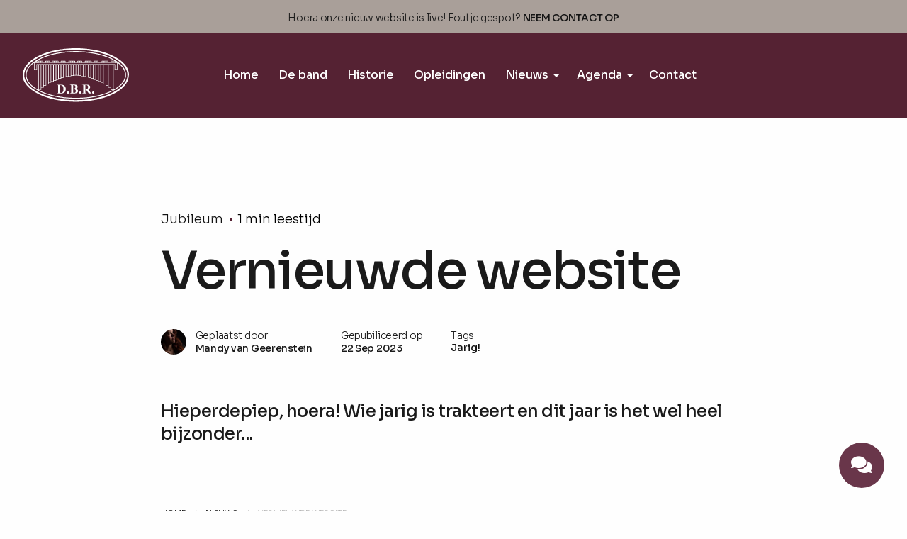

--- FILE ---
content_type: text/html; charset=UTF-8
request_url: https://drumbandrhenen.nl/nieuws/vernieuwde-website
body_size: 28085
content:







<!doctype html>
<html class="no-js no-touch" lang="nl">
<head>





<meta name="robots" content="index, follow ,noarchive     " />
















<title>Vernieuwde website - Drumband Rhenen - Mallet Percussionband</title>














<meta name="description" content="Hieperdepiep, hoera! Wie jarig is trakteert en dit jaar is het wel heel bijzonder...">













<meta property="og:type" content="article"/>
<meta property="og:title" content="Vernieuwde website  - Drumband Rhenen - Mallet Percussionband"/>
<meta property="og:image" content="/cms-data/blog/nieuws/vernieuwde-website/image/vernieuwde-website.jpg"/>

<meta property="og:url" content="vernieuwde-website"/>


<meta property="og:description" content="Hieperdepiep, hoera! Wie jarig is trakteert en dit jaar is het wel heel bijzonder..."/>
<meta property="og:site_name" content="Drumband Rhenen"/>













<script type="application/ld+json">
{
    "@context"         : "https://schema.org",
    "@type"            : "BlogPosting",
    "headline"         : "Vernieuwde website",
    "description"      : "Hieperdepiep, hoera! Wie jarig is trakteert en dit jaar is het wel heel bijzonder...",
    "image"            : "/cms-data/blog/nieuws/vernieuwde-website/image/vernieuwde-website.jpg",
    "datePublished"    : "%blogDateIS08601()%",
    "dateModified"     : "%blogDateIS08601()%",
    "url"              : "https://drumbandrhenen.nl//nieuws/vernieuwde-website",
    "mainEntityOfPage" : {
        "@type" : "WebPage",
        "@id"   : "https://drumbandrhenen.nl//nieuws/vernieuwde-website"
    },
    "author" : {
        "@type" : "Person",
        "name"  : "Mandy van Geerenstein"
    },
    "publisher" : {
        "@type" : "Organization",
        "name"  : "Drumband Rhenen",
        "logo"  : {
            "@type" : "ImageObject",
            "url"   : "/cms-data/image/companyLogo-admin-bitmap.png"
        }
    },
    "genre"               : "Jubileum",
    "keywords"            : "Jarig!",
    "articleBody"         : "<p>Van harte welkom op onze vernieuwde website!</p><p>Alle informatie omtrent Drumband Rhenen is overzichtelijk in een nieuw, gestructureerd en modern jasje gestopt. Met grote dank aan Dennis Nibbeling die voor ons deze vernieuwing en technische realisatie heeft toegepast.&nbsp;</p><p>De komende jaren kunnen onze trouwe en nieuwe bezoekers genieten van vele blogs, foto's, terugblikken en informatie omtrent de band welke worden gepost door sociale media beheerder Mandy van Geerenstein.&nbsp;</p><p>Wij bedanken Dennis voor de technische realisatie en zijn inzet voor het realiseren van de vernieuwde website, een mooi cadeau voor ons 65 jarig jubileum!</p>"
    
}
</script>








<link rel="manifest" href="../manifest/">
<meta name="apple-mobile-web-app-capable" content="yes">
<meta name="msapplication-TileColor" content="#421826">
<meta name="theme-color" content="#421826">
<script>
if ('serviceWorker' in navigator) navigator.serviceWorker.register("/pwa.min.js?version=775858143");
</script>
    <meta charset="utf-8" />
	

	<meta http-equiv="x-ua-compatible" content="ie=edge" />
    <meta name="viewport" content="width=device-width, initial-scale=1.0, viewport-fit=cover" />

	<meta name="theme-version" content="6.22.0" />
	<meta name="foundation-version" content="6.9.0" />

	

<meta http-equiv="Content-Type" content="text/html; charset=utf-8" />
		<link rel="apple-touch-icon" sizes="180x180" href="https://drumbandrhenen.nl/resources/icon@512px.png" />
<link rel="apple-touch-icon" sizes="167x167" href="https://drumbandrhenen.nl/resources/medium.png" />
<link rel="icon" type="image/png" href="https://drumbandrhenen.nl/resources/favicon_large.png" sizes="64x64" />
<link rel="icon" type="image/png" href="https://drumbandrhenen.nl/resources/favicon_medium.png" sizes="32x32" />
<link rel="apple-touch-icon" sizes="152x152" href="https://drumbandrhenen.nl/resources/small.png" />
<link rel="icon" type="image/png" href="https://drumbandrhenen.nl/resources/favicon_small.png" sizes="16x16" />


	

	<link rel="stylesheet" type="text/css" media="all" href="../rw_common/themes/foundation6/consolidated.css?rwcache=775858143" />
		

	<template id="plugin-header">
        		<link rel='stylesheet' type='text/css' media='all' href='../rw_common/plugins/stacks/stacks.css?rwcache=775858143' />
<link rel="stylesheet" type="text/css" media="all" href="../rw_common/plugins/stacks/animate.min.css?rwcache=775858143" /><link rel="stylesheet" type="text/css" media="all" href="../rw_common/plugins/stacks/fa5pro.css?rwcache=775858143" /><link rel="stylesheet" type="text/css" media="all" href="../rw_common/plugins/stacks/wysiwyg-content.css?rwcache=775858143" /><link rel="stylesheet" type="text/css" media="all" href="../rw_common/plugins/stacks/wysiwyg-editor.css?rwcache=775858143" />		<link rel='stylesheet' type='text/css' media='all' href='post_files/stacks_page_page4.css?rwcache=775858143' />
        <script type='text/javascript' charset='utf-8' src='../rw_common/plugins/stacks/jquery-2.2.4.min.js?rwcache=775858143'></script>
        
        <link rel="stylesheet" href="../rw_common/plugins/stacks/font-awesome.min.css?rwcache=775858143">
        
<script type="text/javascript" charset="utf-8" src="../rw_common/plugins/stacks/imagesloaded.min.js?rwcache=775858143"></script><script type="text/javascript" charset="utf-8" src="../rw_common/plugins/stacks/photo-pro.js?rwcache=775858143"></script><script type="text/javascript" charset="utf-8" src="../rw_common/plugins/stacks/Sortable.min.js?rwcache=775858143"></script><script type="text/javascript" charset="utf-8" src="../rw_common/plugins/stacks/moment-with-locales.min.js?rwcache=775858143"></script><script type="text/javascript" charset="utf-8" src="../rw_common/plugins/stacks/awesomplete.min.js?rwcache=775858143"></script><script type="text/javascript" charset="utf-8" src="../rw_common/plugins/stacks/onimpression.js?rwcache=775858143"></script><script type="text/javascript" charset="utf-8" src="../rw_common/plugins/stacks/gsap/gsap.min.js?rwcache=775858143"></script><script type="text/javascript" charset="utf-8" src="../rw_common/plugins/stacks/afterselect.js?rwcache=775858143"></script><script type="text/javascript" charset="utf-8" src="../rw_common/plugins/stacks/markdown.js?rwcache=775858143"></script><script type="text/javascript" charset="utf-8" src="../rw_common/plugins/stacks/fullscreen.js?rwcache=775858143"></script><script type="text/javascript" charset="utf-8" src="../rw_common/plugins/stacks/dropzone.min.js?rwcache=775858143"></script><script type="text/javascript" charset="utf-8" src="../rw_common/plugins/stacks/simple-lightbox.min.js?rwcache=775858143"></script><script type="text/javascript" charset="utf-8" src="../rw_common/plugins/stacks/fn-animatecss.min.js?rwcache=775858143"></script><script type="text/javascript" charset="utf-8" src="../rw_common/plugins/stacks/textrange.min.js?rwcache=775858143"></script><script type="text/javascript" charset="utf-8" src="../rw_common/plugins/stacks/foundation-datepicker.min.js?rwcache=775858143"></script><script type="text/javascript" charset="utf-8" src="../rw_common/plugins/stacks/jwlib-shareit.min.js?rwcache=775858143"></script><script type="text/javascript" charset="utf-8" src="../rw_common/plugins/stacks/wysiwyg-editor.min.js?rwcache=775858143"></script><script type="text/javascript" charset="utf-8" src="../rw_common/plugins/stacks/jscookie.min.js?rwcache=775858143"></script><script type="text/javascript" charset="utf-8" src="../rw_common/plugins/stacks/mustache.min.js?rwcache=775858143"></script><script type="text/javascript" charset="utf-8" src="../rw_common/plugins/stacks/gsap/ScrollTrigger.min.js?rwcache=775858143"></script><script type="text/javascript" charset="utf-8" src="../rw_common/plugins/stacks/base64.min.js?rwcache=775858143"></script>		<link rel="dns-prefetch" href="//fonts.googleapis.com"> <link rel="preconnect" href="https://fonts.googleapis.com" crossorigin>

<meta name="viewport" content="width=device-width, initial-scale=1, maximum-scale=1" />

		<script type='text/javascript' charset='utf-8' src='post_files/stacks_page_page4.js?rwcache=775858143'></script>
		

	</template>

	<script integrity="sha384-L6Plmo9wRdbut7vf9+1Uod3iRjzt/Q3BvxIIr3SGZQlQh47LOxwfUSL/APINqgi7">const pluginHeader=document.getElementById("plugin-header").content.cloneNode(!0),pluginScripts=Array.from(pluginHeader.querySelectorAll("script")).filter((e=>!e.outerHTML.match(/jquery-\d\.\d\.\d\.min\.js/))),pluginStyles=Array.from(pluginHeader.querySelectorAll("link"));!function(){const e="127.0.0.1"===location.hostname,t=e=>e+"?v="+Math.random().toString(36).substring(2,15);pluginScripts.map((r=>(e&&r.hasAttribute("src")&&(r.src=t(r.src)),r)));let r=!1;const n=r=>{if("stylesheet"!==r.rel)return void document.head.appendChild(r);const n=["stacks_page_page"];for(const e of n)if(r.href.match(e))return void document.write(r.outerHTML);e&&(r.href=t(r.href)),r.media="print",r.addEventListener("load",(e=>e.target.media="all"),{once:!0}),document.head.appendChild(r)};for(const e of pluginStyles)"preload"!==e.rel&&(e.href.match("stacks.css")||(e.href.match("fa5pro.css")&&(r=!0),e.href.match("js-fa5pro.css")||!0===r&&e.href.match("font-awesome.min.css")||n(e)));const o=e=>{const t=document.createElement("link");t.rel="preload",t.as="script",t.href=e.src,document.head.appendChild(t)},c=pluginScripts.filter((e=>e.hasAttribute("src")));for(const e of c)o(e)}();</script>

    <link rel="preload" as="script" href="../rw_common/themes/foundation6/foundation.js?rwcache=775858143" />
    <link rel="preload" as="script" href="../rw_common/themes/foundation6/jquery.min.js?rwcache=775858143" />
    <link rel="preload" as="script" href="../rw_common/themes/foundation6/what-input.min.js?rwcache=775858143" />

	
	<!-- 02/08/2025 -->
</head>

<body class="antialiased">



 <div id="total-image-reveal" class="reveal large" data-reveal aria-hidden="true"> <a class="close-button close-reveal-modal" title="Close" data-close>&times;</a> </div> 



<div id='stacks_out_1' class='stacks_top'><div id='stacks_in_1' class=''>







<div class="post ">

 


</div>





 
 
<div id='stacks_out_29910' class='stacks_out'><div id='stacks_in_29910' class='stacks_in '>   <div class='slice empty out'><div class='slice empty in'></div></div>  
  <link type="text/css" rel="stylesheet" media="all" href="../rw_common/plugins/stacks/utility.css?rwcache=775858143" />   <link type="text/css" rel="stylesheet" media="print" onload="this.media='all'" href="../rw_common/plugins/stacks/utility-extra.css?rwcache=775858143" />     <div id="foundation-preloader"  style="pointer-events:none;margin:0;padding:24px;display:flex;align-items:center;background-color:rgba(255, 255, 255, 1.00);opacity:0;position:fixed;top:0;left:0;right:0;bottom:0;width:100vw;height:100vh;z-index:999999;transition:1s opacity linear;"> <div style="margin:0 auto;text-align:center">  <style> #foundation-preloader .color-fill{fill:rgba(0, 0, 0, 1.00);} #foundation-preloader .color-stroke{stroke:rgba(0, 0, 0, 1.00);} </style> <svg class="color-stroke" width="38" height="38" viewBox="0 0 38 38" xmlns="http://www.w3.org/2000/svg"><g fill="none" fill-rule="evenodd"><g transform="translate(1 1)" stroke-width="2"><circle stroke-opacity=".5" cx="18" cy="18" r="18"/><path d="M36 18c0-9.94-8.06-18-18-18"><animateTransform attributeName="transform" type="rotate" from="0 18 18" to="360 18 18" dur="1s" repeatCount="indefinite"/></path></g></g></svg> <p style="margin-top:8px;color:rgba(255, 255, 255, 1.00)"></p> </div> </div>  <script> (function() { var preloader=document.getElementById('foundation-preloader'); preloader.style.opacity=1; window.addEventListener('load', (event) => { setTimeout(function(){ preloader.style.opacity=0; setTimeout(() => preloader.style.display='none',1200); },30); }); }()); </script>  
  <link href="../rw_common/plugins/stacks/fa5-fonts/v4-shims.css?rwcache=775858143" rel="stylesheet">    
  <div class='slice empty out'><div class='slice empty in'></div></div>  <div class='slice empty out'><div class='slice empty in'></div></div>  <div class='slice empty out'><div class='slice empty in'></div></div>   
  
        
    
    
    
    
  
     
    
    
    
    
  
     
    
    
    
    
    
    
    
  
     
    
    
    
    
  
     
    
    
    
  
  
 <!-- Total Select -->






	
	  <style>   body {
	--my-primary: #552233 !important;
	--my-primary-dark: #410e1f !important;
	--my-primary-light: #69364a !important;   
	--my-text-link-hover: #552233 !important;
	--my-text-link-alt-hover: #552233 !important;
	--selection-background: #552233 !important;

	--my-secondary: #bdb3ad !important;
	--my-secondary-dark: #a99f99 !important;
	--my-secondary-light: #d1c7c1 !important;

	--my-white-color: #ffffff !important;
	--my-almost-white: #f7f6f8 !important;
	--my-light-gray: #ebebeb !important;
	--my-medium-gray: #b7b7b7 !important;
	--my-dark-gray: #474747 !important;
	--my-almost-black: #302d2f !important;
	--my-black: #1a1a1a !important;

	--my-alert: #f04124 !important;
	--my-warning: #f08a24 !important;
	--my-success: #87d6ad !important;
}   </style>   

  


 
<!-- Total Select -->






	 


 
  
  
    
 
 
  <style>   :root {
	--primary-light: var(--my-primary-light) !important;	
}   </style>   
  
  
 
 
  <style>   :root {
	--secondary-light: var(--my-secondary-light) !important;	
}   </style>   
  
  
 
 
 
 
  
  
 
 
 
  
   <style>   .title a, .description a {
	color: var(--my-text-link) !important;
}

.title a:hover, .description a:hover {
	color: var(--my-text-link-hover) !important;
}

/* ALT version */

.alt .title a, .alt .description a {
	color: var(--my-text-link-alt) !important;
}

.alt .title a:hover, .alt .description a:hover {
	color: var(--my-text-link-alt-hover) !important;
}


/* PRIMARY version */

.alt.bg-primary .title a:hover, .alt.bg-primary .description a:hover {
	color: var(--my-almost-white) !important;
}
   </style>   
  
   <style>   :root {
	--selection-text: var(--my-white) !important;
	--selection-background: var(--my-primary) !important;	
}   </style>   
  
  
    
 
 
 
 
 
 
 
  
  
 
 
 
 
 
 
 
  
  
 
  
  
 
 
 
 
 
 
 
 
 
  
  
   
 
 
 
 
  
  
 
 
 
 
  
  
 
 
 
  
  
 
 
 
 
 
 
 
 
 
  
  
   
 
 
 
 
  <style>   /* Bulleted List */ 
ul li::marker  {
color: var(--my-primary);
}

/* Numbered List */ 
ol li::marker  {
color: var(--my-primary);
}   </style>   
  
  
 
 
 
 
  <style>   /* Bulleted List */ 
.alt ul li::marker  {
color: var(--my-white);
}

/* Numbered List */ 
.alt ol li::marker  {
color: var(--my-white);
}   </style>   
  
  
 
 
 
  
  
 
 
 
 
 
 
 
 
 
  
  
  
    
 
 
  
  
  <style>   .btn-main:hover {
	--primary-contrast: var(--my-primary) !important;
}   </style>   
  
  
  <style>   .btn-main:focus {
	--primary-contrast: var(--my-primary) !important;
}   </style>   
  
  
  
  
  
  
  
  
 
  
  
 
  
  
   
 
 
  
  
  <style>   .btn-main:hover {
	--secondary-contrast: var(--my-secondary) !important;
}   </style>   
  
  
  <style>   .btn-main:focus {
	--secondary-contrast: var(--my-secondary) !important;
}   </style>   
  
  
  
  
  
  
  
  
 
  
  
 
  
  
   
 
 
  
  
  <style>   .btn-main:hover.black {
	--primary-contrast: var(--my-black) !important;
}   </style>   
  
  
  <style>   .btn-main:focus.black {
	--primary-contrast: var(--my-black) !important;
}   </style>   
  
  
 
  
  
  
  
 
  
  
 
  
  
   
 
 
  
  
  <style>   .alt .btn-main:hover.black {
	--primary-contrast: var(--my-white) !important;
}   </style>   
  
  
  <style>   .alt .btn-main:focus.black {
	--primary-contrast: var(--my-white) !important;
}   </style>   
  
  
 
  
  
  
  
 
  
  
 
  
  
   
 
 
  
  
  <style>   .btn-main:hover.white {
	--primary-contrast: var(--my-white) !important;
}   </style>   
  
  
  <style>   .btn-main:focus.white {
	--primary-contrast: var(--my-white) !important;
}   </style>   
  
  
 
  
  
  
  
 
  
  
 
  
  
   
 
 
  
  
  <style>   .btn-main:hover.gray {
	--primary-contrast: var(--my-white) !important;
}   </style>   
 
  
  
  <style>   .btn-main:focus.gray {
	--primary-contrast: var(--my-white) !important;
}   </style>   
  
  
   
  <style>   .bg-secondary .btn-main:hover.white {
	--primary-contrast: var(--my-almost-black) !important;
}   </style>   
 
  
  
  <style>   .bg-secondary .btn-main:focus.white {
	--primary-contrast: var(--my-almost-black) !important;
}   </style>   
 
  
  
  
     <style>   /* ============================================ */
/* ===== INITIAL TRANSPARENT BACKGROUNDS ===== */
/* ============================================ */

.chroma-scroll-pro[data-style="initial-transparent-white"] > .su-content::after {background: var(--my-transparent) !important;}

.chroma-scroll-pro[data-style="initial-transparent-black"] > .su-content::after {background: var(--my-transparent) !important;}

/* ======================================== */
/* ======= INITIAL WHITE BACKGROUND ======== */
/* ======================================== */

.chroma-scroll-pro[data-style="initial-white"] > .su-content::after {background: var(--my-white) !important;}

/* ============================================= */
/* ======= INITIAL LIGHT GRAY BACKGROUND ======== */
/* ============================================= */

.chroma-scroll-pro[data-style="initial-light-gray"] > .su-content::after {background: var(--my-almost-white) !important;}

/* ======================================== */
/* ======= INITIAL BLACK BACKGROUND ======== */
/* ======================================== */

.chroma-scroll-pro[data-style="initial-black"] > .su-content::after {background: var(--my-black) !important;}

/* =========================================== */
/* ======= INITIAL PRIMARY BACKGROUND ======== */
/* =========================================== */

.chroma-scroll-pro[data-style="initial-primary"] > .su-content::after {background: var(--my-primary) !important;}

/* ======================================= */
/* ======= FINAL WHITE BACKGROUND ======== */
/* ======================================= */

.chroma-scroll-pro[data-style="final-white"] > .su-content::after {background: var(--my-white) !important;}

/* ============================================ */
/* ======= FINAL LIGHT GRAY BACKGROUND ======== */
/* ============================================ */

.chroma-scroll-pro[data-style="final-light-gray"] > .su-content::after {background: var(--my-almost-white) !important;}

/* ======================================= */
/* ======= FINAL BLACK BACKGROUND ======== */
/* ======================================= */

.chroma-scroll-pro[data-style="final-black"] > .su-content::after {background: var(--my-black) !important;}

/* ========================================== */
/* ======= FINAL PRIMARY BACKGROUND ======== */
/* ========================================== */

.chroma-scroll-pro[data-style="final-primary"] > .su-content::after {background: var(--my-primary) !important;}   </style>   
  <style>   /* FINAL STATE */
.chroma-scroll-pro[data-style="final-white"] > .su-content::after {border-bottom: 1px solid var(--my-light-gray);}

.chroma-scroll-pro[data-style="final-light-gray"] > .su-content::after {border-bottom: 1px solid var(--my-light-gray);}

.chroma-scroll-pro[data-style="final-black"] > .su-content::after {border-bottom: 1px solid var(--my-dark-gray);}

.chroma-scroll-pro[data-style="final-primary"] > .su-content::after {border-bottom: 1px solid var(--my-light-gray);}   </style>   
  
   <style>   /* ============================================= */
/* ====== INITIAL TRANSPARENT BACKGROUND ====== */
/* ============ and white menu items =============== */
/* ============================================ */

/* NORMAL STATE */ 
.chroma-scroll-pro[data-style="initial-transparent-white"] .main-menu a {
	
	/* Text Color */
	--menu-link-color: var(--my-white) !important;

	/* Background Color */ 
	--menu-bg-color: var(--my-transparent) !important;

	/* Caret Color */ 
	--menu-caret-color: var(--my-white) !important;
}

/* HOVER STATE */
.chroma-scroll-pro[data-style="initial-transparent-white"] .main-menu a:hover {

	/* Text Color Hover */
	--menu-link-color-hover: var(--my-white) !important;
	
	/* Background Color */
	--menu-bg-color: var(--my-primary) !important;

	/* Caret Color */ 
	--menu-caret-color: var(--my-white) !important;
}

/* ACTIVE ITEM */
.chroma-scroll-pro[data-style="initial-transparent-white"] .main-menu li.active>a {
	
	/* Text Color */
	--menu-link-color: var(--my-white) !important;

	/* Background Color */ 
	--menu-bg-color: var(--my-primary) !important;
	
	/* Caret Color */ 
	--menu-caret-color: var(--my-white) !important;
}


/* ACTIVE ITEM - HOVER STATE */
.chroma-scroll-pro[data-style="initial-transparent-white"] .main-menu li.active>a:hover {
	
	/* Text Color */
	--menu-link-color-hover: var(--my-white) !important;

	/* Background Color */ 
	--menu-bg-color: var(--my-primary) !important;

	/* Caret Color */ 
	--menu-caret-color: var(--my-white) !important;
}


/* ============================================ */
/* ====== INITIAL TRANSPARENT BACKGROUND ====== */
/* ============ and black menu items =============== */
/* ============================================ */

/* NORMAL STATE */
.chroma-scroll-pro[data-style="initial-transparent-black"] .main-menu a {
	
	/* Text Color */
	--menu-link-color: var(--my-black) !important;

	/* Background Color */ 
	--menu-bg-color: var(--my-transparent) !important;

	/* Caret Color */ 
	--menu-caret-color: var(--my-black) !important;
}

/* HOVER STATE */
.chroma-scroll-pro[data-style="initial-transparent-black"] .main-menu a:hover {

	/* Text Color Hover */
	--menu-link-color-hover: var(--my-primary) !important;
	
	/* Background Color */
	--menu-bg-color: var(--my-transparent) !important;

	/* Caret Color */ 
	--menu-caret-color: var(--my-primary) !important;
}

/* ACTIVE ITEM */
.chroma-scroll-pro[data-style="initial-transparent-black"] .main-menu li.active>a {
	
	/* Text Color */
	--menu-link-color: var(--my-primary) !important;

	/* Background Color */ 
	--menu-bg-color: var(--my-transparent) !important;
	
	/* Caret Color */ 
	--menu-caret-color: var(--my-primary) !important;
}

/* ACTIVE ITEM - HOVER STATE */
.chroma-scroll-pro[data-style="initial-transparent-black"] .main-menu li.active>a:hover {
	
	/* Text Color */
	--menu-link-color-hover: var(--my-primary) !important;

	/* Background Color */ 
	--menu-bg-color: var(--my-transparent) !important;

	/* Caret Color */ 
	--menu-caret-color: var(--my-primary) !important;
}


/* ====================================== */
/* ====== INITIAL WHITE BACKGROUND ====== */
/* ====================================== */

/* NORMAL STATE */
.chroma-scroll-pro[data-style="initial-white"] .main-menu a {
	
	/* Text Color */
	--menu-link-color: var(--my-black) !important;

	/* Background Color */ 
	--menu-bg-color: var(--my-transparent) !important;

	/* Caret Color */ 
	--menu-caret-color: var(--my-black) !important;
}

/* HOVER STATE */
.chroma-scroll-pro[data-style="initial-white"] .main-menu a:hover {

	/* Text Color Hover */
	--menu-link-color-hover: var(--my-primary) !important;
	
	/* Background Color */
	--menu-bg-color: var(--my-transparent) !important;

	/* Caret Color */ 
	--menu-caret-color: var(--my-primary) !important;
}

/* ACTIVE ITEM */
.chroma-scroll-pro[data-style="initial-white"] .main-menu li.active>a {
	
	/* Text Color */
	--menu-link-color: var(--my-primary) !important;

	/* Background Color */ 
	--menu-bg-color: var(--my-transparent) !important;
	
	/* Caret Color */ 
	--menu-caret-color: var(--my-primary) !important;
}

/* ACTIVE ITEM - HOVER STATE */
.chroma-scroll-pro[data-style="initial-white"] .main-menu li.active>a:hover {
	
	/* Text Color */
	--menu-link-color-hover: var(--my-primary) !important;

	/* Background Color */ 
	--menu-bg-color: var(--my-transparent) !important;

	/* Caret Color */ 
	--menu-caret-color: var(--my-primary) !important;
}


/* ========================================== */
/* ====== INITIAL LIGHT GRAY BACKGROUND ====== */
/* ========================================== */

/* NORMAL STATE */
.chroma-scroll-pro[data-style="initial-light-gray"] .main-menu a {
	
	/* Text Color */
	--menu-link-color: var(--my-black) !important;

	/* Background Color */ 
	--menu-bg-color: var(--my-transparent) !important;

	/* Caret Color */ 
	--menu-caret-color: var(--my-black) !important;
}

/* HOVER STATE */
.chroma-scroll-pro[data-style="initial-light-gray"] .main-menu a:hover {

	/* Text Color Hover */
	--menu-link-color-hover: var(--my-primary) !important;
	
	/* Background Color */
	--menu-bg-color: var(--my-transparent) !important;

	/* Caret Color */ 
	--menu-caret-color: var(--my-primary) !important;
}

/* ACTIVE ITEM */
.chroma-scroll-pro[data-style="initial-light-gray"] .main-menu li.active>a {
	
	/* Text Color */
	--menu-link-color: var(--my-primary) !important;

	/* Background Color */ 
	--menu-bg-color: var(--my-transparent) !important;
	
	/* Caret Color */ 
	--menu-caret-color: var(--my-primary) !important;
}

/* ACTIVE ITEM - HOVER STATE */
.chroma-scroll-pro[data-style="initial-light-gray"] .main-menu li.active>a:hover {
	
	/* Text Color */
	--menu-link-color-hover: var(--my-primary) !important;

	/* Background Color */ 
	--menu-bg-color: var(--my-transparent) !important;

	/* Caret Color */ 
	--menu-caret-color: var(--my-primary) !important;
}



/* ====================================== */
/* ====== INITIAL BLACK BACKGROUND ====== */
/* ====================================== */

/* NORMAL STATE */
.chroma-scroll-pro[data-style="initial-black"] .main-menu a {
	
	/* Text Color */
	--menu-link-color: var(--my-white) !important;

	/* Background Color */ 
	--menu-bg-color: var(--my-transparent) !important;

	/* Caret Color */ 
	--menu-caret-color: var(--my-white) !important;
}

/* HOVER STATE */
.chroma-scroll-pro[data-style="initial-black"] .main-menu a:hover {

	/* Text Color Hover */
	--menu-link-color-hover: var(--my-primary) !important;
	
	/* Background Color */
	--menu-bg-color: var(--my-transparent) !important;

	/* Caret Color */ 
	--menu-caret-color: var(--my-primary) !important;
}

/* ACTIVE ITEM */
.chroma-scroll-pro[data-style="initial-black"] .main-menu li.active>a {
	
	/* Text Color */
	--menu-link-color: var(--my-primary) !important;

	/* Background Color */ 
	--menu-bg-color: var(--my-transparent) !important;
	
	/* Caret Color */ 
	--menu-caret-color: var(--my-primary) !important;
}

/* ACTIVE ITEM - HOVER STATE */
.chroma-scroll-pro[data-style="initial-black"] .main-menu li.active>a:hover {
	
	/* Text Color */
	--menu-link-color-hover: var(--my-primary) !important;

	/* Background Color */ 
	--menu-bg-color: var(--my-transparent) !important;

	/* Caret Color */ 
	--menu-caret-color: var(--my-primary) !important;
}



/* ======================================== */
/* ====== INITIAL PRIMARY BACKGROUND ====== */
/* ======================================== */

/* NORMAL STATE */
.chroma-scroll-pro[data-style="initial-primary"] .main-menu a {
	
	/* Text Color */
	--menu-link-color: var(--my-white) !important;

	/* Background Color */ 
	--menu-bg-color: var(--my-transparent) !important;

	/* Caret Color */ 
	--menu-caret-color: var(--my-white) !important;
}

/* HOVER STATE */
.chroma-scroll-pro[data-style="initial-primary"] .main-menu a:hover {

	/* Text Color Hover */
	--menu-link-color-hover: var(--my-white) !important;
	
	/* Background Color */
	--menu-bg-color: var(--my-light-overlay) !important;

	/* Caret Color */ 
	--menu-caret-color: var(--my-white) !important;
}

/* ACTIVE ITEM */
.chroma-scroll-pro[data-style="initial-primary"] .main-menu li.active>a {
	
	/* Text Color */
	--menu-link-color: var(--my-white) !important;

	/* Background Color */
	--menu-bg-color: var(--my-light-overlay) !important;
	
	/* Caret Color */ 
	--menu-caret-color: var(--my-white) !important;
}



/* ACTIVE ITEM - HOVER STATE */
.chroma-scroll-pro[data-style="initial-primary"] .main-menu li.active>a:hover {
	
	/* Text Color */
	--menu-link-color-hover: var(--my-white) !important;

	/* Background Color */ 
	--menu-bg-color: var(--my-light-overlay) !important;

	/* Caret Color */ 
	--menu-caret-color: var(--my-white) !important;
}



/* ===================================== */
/* ====== FINAL WHITE BACKGROUND ====== */
/* ===================================== */

/* NORMAL STATE */
.chroma-scroll-pro[data-style="final-white"] .main-menu a {
	
	/* Text Color */
	--menu-link-color: var(--my-black) !important;

	/* Background Color */ 
	--menu-bg-color: var(--my-transparent) !important;

	/* Caret Color */ 
	--menu-caret-color: var(--my-black) !important;
}

/* HOVER STATE */
.chroma-scroll-pro[data-style="final-white"] .main-menu a:hover {

	/* Text Color Hover */
	--menu-link-color-hover: var(--my-primary) !important;
	
	/* Background Color */
	--menu-bg-color: var(--my-transparent) !important;

	/* Caret Color */ 
	--menu-caret-color: var(--my-primary) !important;
}

/* ACTIVE ITEM */
.chroma-scroll-pro[data-style="final-white"] .main-menu li.active>a {
	
	/* Text Color */
	--menu-link-color: var(--my-primary) !important;

	/* Background Color */ 
	--menu-bg-color: var(--my-transparent) !important;
	
	/* Caret Color */ 
	--menu-caret-color: var(--my-primary) !important;
}

/* ACTIVE ITEM - HOVER STATE */
.chroma-scroll-pro[data-style="final-white"] .main-menu li.active>a:hover {
	
	/* Text Color */
	--menu-link-color-hover: var(--my-primary) !important;

	/* Background Color */ 
	--menu-bg-color: var(--my-transparent) !important;

	/* Caret Color */ 
	--menu-caret-color: var(--my-primary) !important;
}



/* ========================================= */
/* ====== FINAL LIGHT GRAY BACKGROUND ====== */
/* ========================================= */

/* NORMAL STATE */
.chroma-scroll-pro[data-style="final-light-gray"] .main-menu a {
	
	/* Text Color */
	--menu-link-color: var(--my-black) !important;

	/* Background Color */ 
	--menu-bg-color: var(--my-transparent) !important;

	/* Caret Color */ 
	--menu-caret-color: var(--my-black) !important;
}

/* HOVER STATE */
.chroma-scroll-pro[data-style="final-light-gray"] .main-menu a:hover {

	/* Text Color Hover */
	--menu-link-color-hover: var(--my-primary) !important;
	
	/* Background Color */
	--menu-bg-color: var(--my-transparent) !important;

	/* Caret Color */ 
	--menu-caret-color: var(--my-primary) !important;
}

/* ACTIVE ITEM */
.chroma-scroll-pro[data-style="final-light-gray"] .main-menu li.active>a {
	
	/* Text Color */
	--menu-link-color: var(--my-primary) !important;

	/* Background Color */ 
	--menu-bg-color: var(--my-transparent) !important;
	
	/* Caret Color */ 
	--menu-caret-color: var(--my-primary) !important;
}


/* ACTIVE ITEM - HOVER STATE */
.chroma-scroll-pro[data-style="final-light-gray"] .main-menu li.active>a:hover {
	
	/* Text Color */
	--menu-link-color-hover: var(--my-primary) !important;

	/* Background Color */ 
	--menu-bg-color: var(--my-transparent) !important;

	/* Caret Color */ 
	--menu-caret-color: var(--my-primary) !important;
}



/* ===================================== */
/* ====== FINAL BLACK BACKGROUND ====== */
/* ===================================== */

/* NORMAL STATE */
.chroma-scroll-pro[data-style="final-black"] .main-menu a {
	
	/* Text Color */
	--menu-link-color: var(--my-white) !important;

	/* Background Color */ 
	--menu-bg-color: var(--my-transparent) !important;

	/* Caret Color */ 
	--menu-caret-color: var(--my-white) !important;
}

/* HOVER STATE */
.chroma-scroll-pro[data-style="final-black"] .main-menu a:hover {

	/* Text Color Hover */
	--menu-link-color-hover: var(--my-primary) !important;
	
	/* Background Color */
	--menu-bg-color: var(--my-transparent) !important;

	/* Caret Color */ 
	--menu-caret-color: var(--my-primary) !important;
}

/* ACTIVE ITEM */
.chroma-scroll-pro[data-style="final-black"] .main-menu li.active>a {
	
	/* Text Color */
	--menu-link-color: var(--my-primary) !important;

	/* Background Color */ 
	--menu-bg-color: var(--my-transparent) !important;
	
	/* Caret Color */ 
	--menu-caret-color: var(--my-primary) !important;
}

/* ACTIVE ITEM - HOVER STATE */
.chroma-scroll-pro[data-style="final-black"] .main-menu li.active>a:hover {
	
	/* Text Color */
	--menu-link-color-hover: var(--my-primary) !important;

	/* Background Color */ 
	--menu-bg-color: var(--my-transparent) !important;

	/* Caret Color */ 
	--menu-caret-color: var(--my-primary) !important;
}



/* ===================================== */
/* ====== FINAL PRIMARY BACKGROUND ====== */
/* ===================================== */

/* NORMAL STATE */
.chroma-scroll-pro[data-style="final-primary"] .main-menu a {
	
	/* Text Color */
	--menu-link-color: var(--my-white) !important;

	/* Background Color */ 
	--menu-bg-color: var(--my-transparent) !important;

	/* Caret Color */ 
	--menu-caret-color: var(--my-white) !important;
}

/* HOVER STATE */
.chroma-scroll-pro[data-style="final-primary"] .main-menu a:hover {

	/* Text Color Hover */
	--menu-link-color-hover: var(--my-white) !important;
	
	/* Background Color */
	--menu-bg-color: var(--my-light-overlay) !important;

	/* Caret Color */ 
	--menu-caret-color: var(--my-white) !important;
}

/* ACTIVE ITEM */
.chroma-scroll-pro[data-style="final-primary"] .main-menu li.active>a {
	
	/* Text Color */
	--menu-link-color: var(--my-white) !important;

	/* Background Color */ 
	--menu-bg-color: var(--my-light-overlay) !important;
	
	/* Caret Color */ 
	--menu-caret-color: var(--my-white) !important;
}

/* ACTIVE ITEM - HOVER STATE */
.chroma-scroll-pro[data-style="final-primary"] .main-menu li.active>a:hover {
	
	/* Text Color */
	--menu-link-color-hover: var(--my-white) !important;

	/* Background Color */ 
	--menu-bg-color: var(--my-light-overlay) !important;

	/* Caret Color */ 
	--menu-caret-color: var(--my-white) !important;
}


/* ==================================== */
/* ====== FIRST LEVEL ACTIVE ITEM ======= */
/* ==================================== */

/* ALL BACKGROUND COLORS */
.main-menu li.first-level.is-dropdown-submenu-parent.is-active>a {
	color: var(--my-primary);
}

/* PRIMARY BACKGROUND COLOR */
.chroma-scroll-pro[data-style="initial-primary"] .main-menu li.first-level.is-dropdown-submenu-parent.is-active>a {
	color: var(--my-white) !important;
	background-color: var(--my-light-overlay) !important;
}

/* PRIMARY BACKGROUND COLOR */
.chroma-scroll-pro[data-style="initial-transparent-white"] .main-menu li.first-level.is-dropdown-submenu-parent.is-active>a {
	color: var(--my-white) !important;
	background-color: var(--my-primary) !important;
}

.chroma-scroll-pro[data-style="final-primary"] .main-menu li.first-level.is-dropdown-submenu-parent.is-active>a {
	color: var(--my-white) !important;
	background-color: var(--my-light-overlay) !important;
}
   </style>   
  
   <style>   /* ========================================== */
/* ======== SUBMENU ITEMS ======== */
/* ========================================== */

/* NORMAL STATE */
.navbar .main-menu .is-dropdown-submenu-item a {
	
	/* Text Color */
	--menu-link-color: var(--my-almost-black) !important;

	/* Background Color */ 
	--menu-bg-color: var(--my-white) !important;

	/* Caret Color */ 
	--menu-caret-color: var(--my-almost-black) !important;
}


/* HOVER STATE */
.navbar .main-menu .is-dropdown-submenu-item a:hover {
	 
	/* Text Color */
	--menu-link-color-hover: var(--my-primary) !important;

	/* Background Color */ 
	--menu-bg-color: var(--my-almost-white) !important;

	/* Caret Color */ 
	--menu-caret-color: var(--my-primary) !important;
}


/* ACTIVE ITEM */
.navbar .main-menu .is-dropdown-submenu-item li.active>a {
	
	/* Text Color */
	--menu-link-color: var(--my-primary) !important;

	/* Background Color */ 
	--menu-bg-color: var(--my-almost-white) !important;

	/* Caret Color */ 
	--menu-caret-color: var(--my-primary) !important;
}

.navbar .main-menu li.active.is-dropdown-submenu-parent.is-submenu-item.is-dropdown-submenu-item>a {
	
	/* Text Color */
	color: var(--my-primary) !important;
	
	/* Caret Color */ 
	--menu-caret-color: var(--my-primary) !important;
}


/* ACTIVE ITEM - HOVER STATE */
.navbar .main-menu .is-dropdown-submenu-item li.active>a:hover {
	
	/* Text Color */
	--menu-link-color-hover: var(--my-primary) !important;

	/* Background Color */ 
	--menu-bg-color: var(--my-almost-white) !important;

	/* Caret Color */ 
	--menu-caret-color: var(--my-primary) !important;
}


/* FIRST LEVEL ACTIVE ITEM */
.navbar .main-menu li.is-dropdown-submenu-parent.is-submenu-item.is-dropdown-submenu-item.is-active>a {
	
	/* Text Color */
	color: var(--primary) !important;

	/* Caret Color */ 
	--menu-caret-color: var(--my-primary) !important;
}

   </style>   
  
   <style>   /* ============================================= */
/* ====== INITIAL TRANSPARENT BACKGROUND ====== */
/* ============ and white menu items =============== */
/* ============================================ */

.chroma-scroll-pro[data-style="initial-transparent-white"] .menu-icon {
	--hamburger-color:var(--my-white) !important;
}

/* ============================================ */
/* ====== INITIAL TRANSPARENT BACKGROUND ====== */
/* ============ and black menu items =============== */
/* ============================================ */

.chroma-scroll-pro[data-style="initial-transparent-black"] .menu-icon {
	--hamburger-color:var(--my-black) !important;
}

/* ====================================== */
/* ====== INITIAL WHITE BACKGROUND ====== */
/* ====================================== */

.chroma-scroll-pro[data-style="initial-white"] .menu-icon {
	--hamburger-color:var(--my-black) !important;
}

/* ========================================== */
/* ====== INITIAL LIGHT GRAY BACKGROUND ====== */
/* ========================================== */

.chroma-scroll-pro[data-style="initial-light-gray"] .menu-icon {
	--hamburger-color:var(--my-black) !important;
}

/* ===================================== */
/* ====== INITIAL BLACK BACKGROUND ====== */
/* ===================================== */

.chroma-scroll-pro[data-style="initial-black"] .menu-icon {
	--hamburger-color:var(--my-white) !important;
}

/* ======================================== */
/* ====== INITIAL PRIMARY BACKGROUND ====== */
/* ======================================== */

.chroma-scroll-pro[data-style="initial-primary"] .menu-icon {
	--hamburger-color:var(--my-white) !important;
}

/* ===================================== */
/* ====== FINAL WHITE BACKGROUND ====== */
/* ===================================== */

.chroma-scroll-pro[data-style="final-white"] .menu-icon {
	--hamburger-color:var(--my-black) !important;
}

/* ========================================= */
/* ====== FINAL LIGHT GRAY BACKGROUND ====== */
/* ========================================= */

.chroma-scroll-pro[data-style="final-light-gray"] .menu-icon {
	--hamburger-color:var(--my-black) !important;
}

/* ===================================== */
/* ====== FINAL BLACK BACKGROUND ====== */
/* ===================================== */

.chroma-scroll-pro[data-style="final-black"] .menu-icon {
	--hamburger-color:var(--my-white) !important;
}

/* ======================================= */
/* ====== FINAL PRIMARY BACKGROUND ====== */
/* ======================================= */

.chroma-scroll-pro[data-style="final-primary"] .menu-icon {
	--hamburger-color:var(--my-white) !important;
}   </style>   
  
   <style>   /* ============================================ */
/* ====== INITIAL TRANSPARENT BACKGROUND ====== */
/* ============ and white menu items =============== */
/* ============================================ */

.chroma-scroll-pro[data-style="initial-transparent-white"] .logo-vector svg {	
	fill: var(--my-white) !important;
}

/* ============================================ */
/* ====== INITIAL TRANSPARENT BACKGROUND ====== */
/* ============ and black menu items =============== */
/* ============================================ */

.chroma-scroll-pro[data-style="initial-transparent-black"] .logo-vector svg {	
	fill: var(--my-dark) !important;
}

/* ====================================== */
/* ====== INITIAL WHITE BACKGROUND ====== */
/* ====================================== */

.chroma-scroll-pro[data-style="initial-white"] .logo-vector svg {	
	fill: var(--my-black) !important;
}

/* ========================================== */
/* ====== INITIAL LIGHT GRAY BACKGROUND ====== */
/* ========================================== */

.chroma-scroll-pro[data-style="initial-light-gray"] .logo-vector svg {	
	fill: var(--my-black) !important;
}

/* ====================================== */
/* ====== INITIAL BLACK BACKGROUND ====== */
/* ===================================== */

.chroma-scroll-pro[data-style="initial-black"] .logo-vector svg {	
	fill: var(--my-white) !important;
}

/* ======================================== */
/* ====== INITIAL PRIMARY BACKGROUND ====== */
/* ======================================= */

.chroma-scroll-pro[data-style="initial-primary"] .logo-vector svg {	
	fill: var(--my-white) !important;
}

/* ==================================== */
/* ====== FINAL WHITE BACKGROUND ====== */
/* ==================================== */

.chroma-scroll-pro[data-style="final-white"] .logo-vector svg {	
	fill: var(--my-black) !important;
}

/* ========================================= */
/* ====== FINAL LIGHT GRAY BACKGROUND ====== */
/* ========================================= */

.chroma-scroll-pro[data-style="final-light-gray"] .logo-vector svg {	
	fill: var(--my-black) !important;
}

/* ===================================== */
/* ====== FINAL BLACK BACKGROUND ====== */
/* ===================================== */

.chroma-scroll-pro[data-style="final-black"] .logo-vector svg {	
	fill: var(--my-white) !important;
}

/* ======================================= */
/* ====== FINAL PRIMARY BACKGROUND ====== */
/* ======================================= */

.chroma-scroll-pro[data-style="final-primary"] .logo-vector svg {	
	fill: var(--my-white) !important;
}   </style>   
  
  
    <style>   
/* NORMAL STATE */
.side-menu .main-menu a {
	
	/* Text Color */
	--menu-link-color: var(--my-black) !important; 

	/* Background Color */ 
	--menu-bg-color: var(--my-transparent) !important;

	/* Caret Color */ 
	--menu-caret-color: var(--my-black) !important;
}


/* HOVER STATE */
.side-menu .main-menu a:hover {

	/* Text Color */
	--menu-link-color-hover: var(--my-primary) !important;
	
	/* Background Color */
	--menu-bg-color: var(--my-almost-white) !important;

	/* Caret Color */ 
	--menu-caret-color: var(--my-primary) !important;
}


/* ACTIVE ITEM - NORMAL STATE */
.side-menu .main-menu li.active>a {
	
	/* Text Color */
	--menu-link-color: var(--my-primary) !important;

	/* Background Color */ 
	--menu-bg-color: var(--my-transparent) !important;
	
	/* Caret Color */ 
	--menu-caret-color: var(--my-primary) !important;
}


/* ACTIVE ITEM - HOVER STATE */
.side-menu .main-menu li.active>a:hover {
	
	/* Text Color */
	--menu-link-color-hover: var(--my-primary) !important;

	/* Background Color */ 
	--menu-bg-color: var(--my-almost-white) !important;

	/* Caret Color */ 
	--menu-caret-color: var(--my-primary) !important;
}

/* ACTIVE PARENT OPENED */
.side-menu .main-menu li.is-accordion-submenu-parent[aria-expanded="true"]>a {

	/* Text Color */
	--menu-link-color: var(--my-primary) !important;
}

   </style>   
  
   <style>   
/* SUBMENU BACKGROUND COLOR */

.side-menu .is-accordion-submenu {
    background: var(--my-almost-white);
}   </style>   
  
  
  
  
    <style>   
/* NORMAL STATE */
.overlay-menu .main-menu a {
	
	/* Text Color */
	--menu-link-color: var(--my-black) !important; 

	/* Background Color */ 
	--menu-bg-color: var(--my-transparent) !important;

	/* Caret Color */ 
	--menu-caret-color: var(--my-black) !important;
}


/* HOVER STATE */
.overlay-menu .main-menu a:hover {

	/* Text Color */
	--menu-link-color-hover: var(--my-primary) !important;
	
	/* Background Color */
	--menu-bg-color: var(--my-almost-white) !important;

	/* Caret Color */ 
	--menu-caret-color: var(--my-primary) !important;
}


/* ACTIVE ITEM - NORMAL STATE */
.overlay-menu .main-menu li.active>a {
	
	/* Text Color */
	--menu-link-color: var(--my-primary) !important;

	/* Background Color */ 
	--menu-bg-color: var(--my-transparent) !important;

	/* Caret Color */ 
	--menu-caret-color: var(--my-primary) !important;
}


/* ACTIVE ITEM - HOVER STATE */
.overlay-menu .main-menu li.active>a:hover {
	
	/* Text Color */
	--menu-link-color-hover: var(--my-primary) !important;

	/* Background Color */ 
	--menu-bg-color: var(--my-almost-white) !important;

	/* Caret Color */ 
	--menu-caret-color: var(--my-primary) !important;
}

/* ACTIVE PARENT OPENED */
.overlay-menu .main-menu li.is-accordion-submenu-parent[aria-expanded="true"]>a {

	/* Text Color */
	--menu-link-color: var(--my-primary) !important;
}

   </style>   
  
   <style>   /* SUBMENU BACKGROUND COLOR */

.overlay-menu .is-accordion-submenu {
    background: var(--my-almost-white);
}   </style>   
  
  
    <style>   
/* NORMAL STATE */
.footer .main-menu a {
	
	/* Text Color */
	--menu-link-color: var(--my-almost-black) !important; 

	/* Background Color */ 
	--menu-bg-color: var(--my-transparent) !important;

	/* Caret Color */ 
	--menu-caret-color: var(--my-almost-black) !important;
}


/* HOVER STATE */
.footer .main-menu a:hover {

	/* Text Color */
	--menu-link-color-hover: var(--my-primary) !important;
	
	/* Background Color */
	--menu-bg-color: var(--my-transparent) !important;

	/* Caret Color */ 
	--menu-caret-color: var(--my-primary) !important;
}


/* ACTIVE ITEM - NORMAL STATE */
.footer .main-menu li.active>a {
	
	/* Text Color */
	--menu-link-color: var(--my-primary) !important;

	/* Background Color */ 
	--menu-bg-color: var(--my-transparent) !important;
}


/* ACTIVE ITEM - HOVER STATE */
.footer .main-menu li.active>a:hover {
	
	/* Text Color */
	--menu-link-color-hover: var(--my-primary) !important;

	/* Background Color */ 
	--menu-bg-color: var(--my-transparent) !important;
}   </style>   
  
   <style>   
/* NORMAL STATE */
.footer .alt .main-menu a {
	
	/* Text Color */
	--menu-link-color: var(--my-white) !important; 

	/* Background Color */ 
	--menu-bg-color: var(--my-transparent) !important;

	/* Caret Color */ 
	--menu-caret-color: var(--my-white) !important;
}


/* HOVER STATE */
.footer .alt .main-menu a:hover {

	/* Text Color */
	--menu-link-color-hover: var(--my-primary) !important;
	
	/* Background Color */
	--menu-bg-color: var(--my-transparent) !important;

	/* Caret Color */ 
	--menu-caret-color: var(--my-primary) !important;
}


/* ACTIVE ITEM - NORMAL STATE */
.footer .alt .main-menu li.active>a {
	
	/* Text Color */
	--menu-link-color: var(--my-primary) !important;

	/* Background Color */ 
	--menu-bg-color: var(--my-transparent) !important;
}


/* ACTIVE ITEM - HOVER STATE */
.footer .alt .main-menu li.active>a:hover {
	
	/* Text Color */
	--menu-link-color-hover: var(--my-primary) !important;

	/* Background Color */ 
	--menu-bg-color: var(--my-transparent) !important;
}   </style>   
  
  
  
      
    
    
    
    
    
    
  
     
    
    
    
  
     
    
    
    
  
     
    
    
    
    
    
    
  
     
    
    
    
    
    
    
  
     
    
    
 
 
 
 
  
  
    
    
 
    
  
  
    
 
    
  
  
    
 
    
  
  
    
 
    
  
  
    
 
    
  
  
    
 
    
  
  
     
  
     
  
  
       
    
    
 
 
 
  
  
 
 
 
 
  
  
 
  
  
 
  
  
     
  
  
       
    
    
  
     
    
    
  
  
  
  
  
        <link rel="preload" as="style" onload="this.rel='stylesheet'" href="https://fonts.googleapis.com/css?family=Sora:500,500&display=swap" media="all" >   
   <link rel="preload" as="style" onload="this.rel='stylesheet'" href="https://fonts.googleapis.com/css?family=Sora:500,500&display=swap" media="all" >   
  
    <link rel="preload" as="style" onload="this.rel='stylesheet'" href="https://fonts.googleapis.com/css?family=Sora:500,500&display=swap" media="all" >   
  
    <link rel="preload" as="style" onload="this.rel='stylesheet'" href="https://fonts.googleapis.com/css?family=Sora:300,300&display=swap" media="all" >   
  
  
    <link rel="preload" as="style" onload="this.rel='stylesheet'" href="https://fonts.googleapis.com/css?family=Sora:500,500&display=swap" media="all" >   
  
  
  
    
 
 
 
 
 
  
 
 
  
  
 
 
  
  
 
 
  
  
 
 
  
   <style>   .title { 
	line-height: 1.15em !important;
	letter-spacing: -0.03em;	
}

.title.text-uppercase  { 
	line-height: 0.9em !important; 
	letter-spacing: -0.00em;
}   </style>   
  
  
  
 
 
 
 
  
  
 
 
 
 
   <style>   .above-title { 
	line-height: 0.9em !important; 
	letter-spacing: -0.02em !important;
}   </style>   
  
  
  
 
 
 
 
   <style>   .description p { 
	line-height: 1.35em !important;
	letter-spacing: -0.02em !important;
}

b, strong {
    font-weight: 500 !important;
}   </style>   
  
  
  
    
 
  
  
  
  
  
  
   
 
  
  
    <style>   /* If you have changed the default size of the Description text you have to change with the new size all the "20px" values in the "font-size" attribute below. */ 

.drop-cap:first-letter {
	float: left;
	margin-right: 12px;
	margin-bottom: -2px;
	font-size: calc(20px * 2.5);
	line-height: calc(20px * 2.5);
}

.biggest.drop-cap:first-letter {
	font-size: calc(20px * 3 * 1.1);
	line-height: calc(20px * 3 * 1.1);
}

.bigger.drop-cap:first-letter {
	font-size: calc(20px * 3 * 1.0);
	line-height: calc(20px * 3 * 1.0);
}

.smaller.drop-cap:first-letter {
	margin-right: 10px;
	font-size: calc(20px * 3 * 0.7);
	line-height: calc(20px * 3 * 0.7);
}

.smallest.drop-cap:first-letter {
	margin-right: 8px;
	font-size: calc(20px * 3 * 0.6);
	line-height: calc(20px * 3 * 0.6);
}   </style>   
  
  
    <style>   .above-title {
	text-transform: uppercase;
}   </style>   
  
  
    <style>   .quote-solid-before:before, .quote-solid-after:after { 
	font-family: "Font Awesome 5 Pro"; 
	font-weight: 800; 
}

.quote-solid-before:before  {
	content: "\f10d";
	margin-right: 16px;
}

.quote-solid-after:after {
	content: "\f10e";
	margin-left: 16px;
}   </style>   
  
   <style>   .quote-light-before:before, .quote-light-after:after { 
	font-family: "Font Awesome 5 Pro"; 
	font-weight: 300; 
}

.quote-light-before:before  {
	content: "\f10d";
	margin-right: 16px;
}

.quote-light-after:after {
	content: "\f10e";
	margin-left: 16px;
}   </style>   
  
  
  
  
    
  
   <style>   /* Remove the comment signs below if you want all buttons with uppercase text */

/* .btn-main { text-transform: uppercase !important; } */   </style>   
  
  
 
 
  
    <style>   .tiny.ico-arrow {
	padding-right: 2px;
}
.small.ico-arrow {
	padding-right: 4px;
}
.medium.ico-arrow, .large.ico-arrow {
	padding-right: 6px;
}   </style>   
 
 
 
 
 
  
  
 
 
 
  
  
 
  
  
   
 
 
 
  
  
 
 
 
  
  
 
  
  
  
  
    
  <style>   .topbar p {
    margin-bottom: 8px !important;
}   </style>   
  
  
     <style> @media screen and (max-width: 39.9375em) {  .navbar .logo-bitmap { width: 100px !important; }


/* WHEN THEN PAGE SCROLLING DOWN */
.chroma-scroll-pro[data-style="final-white"] .navbar .logo-bitmap, 
.chroma-scroll-pro[data-style="final-light-gray"] .navbar .logo-bitmap,
.chroma-scroll-pro[data-style="final-black"] .navbar .logo-bitmap,
.chroma-scroll-pro[data-style="final-primary"] .navbar .logo-bitmap {
	width: px !important; }
}  } </style>   
  <style> @media screen and (min-width: 40em) and (max-width: 63.9375em) {  .navbar .logo-bitmap { width: 125px !important; }


/* WHEN THEN PAGE SCROLLING DOWN */
.chroma-scroll-pro[data-style="final-white"] .navbar .logo-bitmap, 
.chroma-scroll-pro[data-style="final-light-gray"] .navbar .logo-bitmap,
.chroma-scroll-pro[data-style="final-black"] .navbar .logo-bitmap,
.chroma-scroll-pro[data-style="final-primary"] .navbar .logo-bitmap {
	width: px !important; }
}  } </style>   
  <style> @media screen and (min-width: 64em) {  .navbar .logo-bitmap { width: 150px !important; }

/* WHEN THEN PAGE SCROLLING DOWN */
.chroma-scroll-pro[data-style="final-white"] .navbar .logo-bitmap, 
.chroma-scroll-pro[data-style="final-light-gray"] .navbar .logo-bitmap,
.chroma-scroll-pro[data-style="final-black"] .navbar .logo-bitmap,
.chroma-scroll-pro[data-style="final-primary"] .navbar .logo-bitmap {
	width: px !important; }
}  } </style>   
 
  
   <style> @media screen and (max-width: 39.9375em) {  .navbar .logo-vector { width: 120px !important; }


/* WHEN THEN PAGE SCROLLING DOWN */
.chroma-scroll-pro[data-style="final-white"] .navbar .logo-vector, 
.chroma-scroll-pro[data-style="final-light-gray"] .navbar .logo-vector,
.chroma-scroll-pro[data-style="final-black"] .navbar .logo-vector,
.chroma-scroll-pro[data-style="final-primary"] .navbar .logo-vector {
	width: 100px !important; }
}  } </style>   
  <style> @media screen and (min-width: 40em) and (max-width: 63.9375em) {  .navbar .logo-vector { width: 150px !important; }


/* WHEN THEN PAGE SCROLLING DOWN */
.chroma-scroll-pro[data-style="final-white"] .navbar .logo-vector, 
.chroma-scroll-pro[data-style="final-light-gray"] .navbar .logo-vector,
.chroma-scroll-pro[data-style="final-black"] .navbar .logo-vector,
.chroma-scroll-pro[data-style="final-primary"] .navbar .logo-vector {
	width: 120px !important; }
}  } </style>   
  <style> @media screen and (min-width: 64em) {  .navbar .logo-vector { width: 150px !important; }


/* WHEN THEN PAGE SCROLLING DOWN */
.chroma-scroll-pro[data-style="final-white"] .navbar .logo-vector, 
.chroma-scroll-pro[data-style="final-light-gray"] .navbar .logo-vector,
.chroma-scroll-pro[data-style="final-black"] .navbar .logo-vector,
.chroma-scroll-pro[data-style="final-primary"] .navbar .logo-vector {
	width: 120px !important; }
}  } </style>   
 
  
  
   <style> @media screen and (max-width: 39.9375em) {  /* INITIAL PADDING */
.chroma-scroll-pro[data-style="initial-transparent-white"] > .su-content, 
.chroma-scroll-pro[data-style="initial-transparent-black"] > .su-content,
.chroma-scroll-pro[data-style="initial-white"] > .su-content, 
.chroma-scroll-pro[data-style="initial-light-gray"] > .su-content,
.chroma-scroll-pro[data-style="initial-black"] > .su-content,
.chroma-scroll-pro[data-style="initial-primary"] > .su-content {
	padding-top: 22px !important;
	padding-bottom: 22px !important;
}

/* FINAL PADDING */
.chroma-scroll-pro[data-style="final-white"] > .su-content,
.chroma-scroll-pro[data-style="final-light-gray"] > .su-content,
.chroma-scroll-pro[data-style="final-black"] > .su-content,
.chroma-scroll-pro[data-style="final-primary"] > .su-content {
	padding-top: 8px !important;
	padding-bottom: 8px !important;
}
  } </style>   
  <style> @media screen and (min-width: 40em) and (max-width: 63.9375em) {  /* INITIAL PADDING */
.chroma-scroll-pro[data-style="initial-transparent-white"] > .su-content, 
.chroma-scroll-pro[data-style="initial-transparent-black"] > .su-content,
.chroma-scroll-pro[data-style="initial-white"] > .su-content,
.chroma-scroll-pro[data-style="initial-light-gray"] > .su-content,
.chroma-scroll-pro[data-style="initial-black"] > .su-content,
.chroma-scroll-pro[data-style="initial-primary"] > .su-content {
	padding-top: 22px !important;
	padding-bottom: 22px !important;
}

/* FINAL PADDING */
.chroma-scroll-pro[data-style="final-white"] > .su-content,
.chroma-scroll-pro[data-style="final-light-gray"] > .su-content,
.chroma-scroll-pro[data-style="final-black"] > .su-content,
.chroma-scroll-pro[data-style="final-primary"] > .su-content {
	padding-top: 8px !important;
	padding-bottom: 8px !important;
}
  } </style>   
  <style> @media screen and (min-width: 64em) {  /* INITIAL PADDING */
.chroma-scroll-pro[data-style="initial-transparent-white"] > .su-content,
.chroma-scroll-pro[data-style="initial-transparent-black"] > .su-content,
.chroma-scroll-pro[data-style="initial-white"] > .su-content,
.chroma-scroll-pro[data-style="initial-light-gray"] > .su-content,
.chroma-scroll-pro[data-style="initial-black"] > .su-content,
.chroma-scroll-pro[data-style="initial-primary"] > .su-content {
	padding-top: 22px !important;
	padding-bottom: 22px !important;
}

/* FINAL PADDING */
.chroma-scroll-pro[data-style="final-white"] > .su-content,
.chroma-scroll-pro[data-style="final-light-gray"] > .su-content,
.chroma-scroll-pro[data-style="final-black"] > .su-content,
.chroma-scroll-pro[data-style="final-primary"] > .su-content {
	padding-top: 8px !important;
	padding-bottom: 8px !important;
}
  } </style>   
  
  
  
  
 
 
 
  
 
  
   <style>   
.navbar .main-menu .is-dropdown-submenu-parent a:after {
	border-width: 5px !important;
	right: 8px !important;
	margin-top: -2px !important;
}
   </style>   
  
  
      
 
 
 
 
 
 
 
 
 
  
  
 
 
  
  
  
  
  
     <style> @media screen and (max-width: 39.9375em) {  .side-menu .logo-bitmap { width: px !important; }  } </style>   
  <style> @media screen and (min-width: 40em) and (max-width: 63.9375em) {  .side-menu .logo-bitmap { width: px !important; }  } </style>   
  
   <style> @media screen and (max-width: 39.9375em) {  .side-menu .logo-vector { width: px !important; }
  } </style>   
  <style> @media screen and (min-width: 40em) and (max-width: 63.9375em) {  .side-menu .logo-vector { width: px !important; }
  } </style>   
  
  
   
 
 
 
 
 
  <style> @media screen and (max-width: 63.9375em) {  /* FIRST LEVEL MENU ITEMS */
.side-menu .main-menu .first-level>a {
	text-transform: uppercase !important;
}

/* ACTIVE PARENT OPENED */
.side-menu .main-menu li.is-accordion-submenu-parent[aria-expanded="true"]>a {
	text-transform: uppercase !important;
}

  } </style>   
  
   <style>   /* COLLAPSED ITEM */ 
.side-menu .accordion-menu .is-accordion-submenu-parent:not(.has-submenu-toggle)>a::after {
	border-width: 6px !important;
}

/* EXPANDED ITEM */
.side-menu .accordion-menu .is-accordion-submenu-parent[aria-expanded=true]>a::after {
    transform: rotate(180deg) translateY(6px);
}   </style>   
  
   <style>   
.side-menu .main-menu.accordion-menu .nested.is-accordion-submenu {
	margin-left: 0px !important;
	padding-left: 16px !important;
}

.side-menu .main-menu.accordion-menu .nested.is-accordion-submenu a {
	padding-left: 16px !important;
}
.side-menu .main-menu.accordion-menu .nested.is-accordion-submenu a:hover {
	padding-left: 24px !important;
}   </style>   
  
  
  
 
 
 
 
 
 
  
   
  
  
   
 
 
 
 
 
 
 
 
  
  
 
 
  
  
  
  
  
  
  
     <style> @media screen and (max-width: 39.9375em) {  .overlay-menu .logo-bitmap { width: px !important; }  } </style>   
  <style> @media screen and (min-width: 40em) and (max-width: 63.9375em) {  .overlay-menu .logo-bitmap { width: px !important; }  } </style>   
  
   <style> @media screen and (max-width: 39.9375em) {  .overlay-menu .logo-vector { width: px !important; }
  } </style>   
  <style> @media screen and (min-width: 40em) and (max-width: 63.9375em) {  .overlay-menu .logo-vector { width: px !important; }
  } </style>   
  
  
   
 
 
 
 
  <style> @media screen and (max-width: 63.9375em) {  /* FIRST LEVEL MENU ITEMS */
.overlay-menu .main-menu .first-level>a {
	text-transform: uppercase !important;
}

/* ACTIVE PARENT OPENED */
.overlay-menu .main-menu li.is-accordion-submenu-parent[aria-expanded="true"]>a {
	text-transform: uppercase !important;
}
  } </style>   
  
   <style>   /* COLLAPSED ITEM */ 
.overlay-menu .accordion-menu .is-accordion-submenu-parent:not(.has-submenu-toggle)>a::after {
	border-width: 6px !important;
}

/* EXPANDED ITEM */
.overlay-menu .accordion-menu .is-accordion-submenu-parent[aria-expanded=true]>a::after {
    transform: rotate(180deg) translateY(6px);
}   </style>   
  
   <style>   
.overlay-menu .accordion-menu .nested.is-accordion-submenu {
	margin-left: 0px !important;
}

.overlay-menu .accordion-menu .nested.is-accordion-submenu a {
	padding-left: 0px !important;
}   </style>   
  
  
  
 
 
 
 
 
  <style>   .overlay-menu .social .main-menu { justify-content: center; }   </style>   
  
  
 
 
  
   
 
 
 
 
 
 
 
 
  
  
 
 
  
  
  
  
  
  
  
     <style> @media screen and (max-width: 39.9375em) {  .footer .logo-bitmap { width: px !important; }  } </style>   
  <style> @media screen and (min-width: 40em) and (max-width: 63.9375em) {  .footer .logo-bitmap { width: px !important; }  } </style>   
  <style> @media screen and (min-width: 64em) {  .footer .logo-bitmap { width: px !important; }  } </style>   
  
   <style> @media screen and (max-width: 39.9375em) {  .footer .logo-vector { width: 150px !important; }  } </style>   
  <style> @media screen and (min-width: 40em) and (max-width: 63.9375em) {  .footer .logo-vector { width: 150px !important; }  } </style>   
  <style> @media screen and (min-width: 64em) {  .footer .logo-vector { width: 150px !important; }  } </style>   
  
  
  
 
 
  <style>   .footer .main-menu a { text-transform: capitalize !important; }   </style>   
  <style> @media screen and (max-width: 39.9375em) {  /* .footer .main-menu { text-align: center; } */  } </style>   
  <style> @media screen and (min-width: 40em) {  .footer .menu.large-horizontal { flex-direction: column !important; }

.footer .main-menu { text-align: left; }  } </style>   
   <style>   
/* HIDE THE "CARET" ICON FROM THE ACCORDION MENU PLACED ON THE FOOTER */
.footer .accordion-menu .is-accordion-submenu-parent:not(.has-submenu-toggle)>a:after { display:none !important; }   </style>   
  
  
  
 
 
 
 
  
  
  
     <style>   .search-bar { 
	position: fixed;
	top: 0%;
	left: 50%;
	transform: translate(-50%, -100%);
	z-index: 999998;
}   </style>   
 
 
 
  
  
 
 
 
  
    <style>   .search-bar.toggled { 
	top: 5%;
	left: 50%;
	transform: translate(-50%, 50%);
}   </style>   
 
 
  
  
 
 
  
  
   
  
  
  
  
   
  
  
  
  
   
 
 
 
 
 
 
 
 
  
  
 
 
  
  
  
  
  
  
  
  
 <!-- Total Toggle -->





  
	<div class='slice empty out'><div class='slice empty in'></div></div>


  

 
<!-- Total Toggle -->





  
	<div class='slice empty out'><div class='slice empty in'></div></div>


  

 
<!-- Total Toggle -->





  
	<div class='slice empty out'><div class='slice empty in'></div></div>


  

 
<!-- Total Toggle -->





  
	<div class='slice empty out'><div class='slice empty in'></div></div>


  

 
<!-- Total Toggle -->





  


	  <style>   .social-item-5 { display: none !important; }   </style>   

	


  

 
  
    
 
 
 
 
 
  
  
 
 
 
  
  
 
  
  
      
  
  
 
 
 
 
 
 
 
  
  
 
  
  
  
   
 
 
 
 
 
 
 
 
 
 
  
  
   
 
 
 
 
 
 
  
  
     
    
 
 
 
 
 
  
     
 
 
  
  
   
 
  
  
 
  
  
   <style>   /* FIELD ERROR */
.form-error {
margin-top: 0rem;
margin-left: .5rem;
}

/* SUCCESS & ERROR MESSAGES */
.alt .form-submit-success p, .alt .form-submit-error p  {
	color: var(--my-black);
}
.alt .form-submit-success p a, .alt .form-submit-error p a  {
	color: var(--my-text-link);
}   </style>   
  
   <style>   /* BACKGROUND FORM COLOR ON "LIGHT GRAY* FOOTER VERSION */
.footer .bg-almost-white form .bg-almost-white {
	background-color: var(--my-white) !important;	
}   </style>   
  
  
  
     <style>   .ratio-16-9 {
    overflow:hidden;
    padding-bottom:56.25%;
    position:relative;
    height:0;
}

.ratio-16-9 iframe {
    left:0;
    top:0;
    height:100%;
    width:100%;
    position:absolute;
}   </style>   
  
   <style>   .ratio-4-3 {
    overflow:hidden;
    padding-bottom:75%;
    position:relative;
    height:0;
}

.ratio-4-3 iframe {
    left:0;
    top:0;
    height:100%;
    width:100%;
    position:absolute;
}   </style>   
  
   <style> @media screen and (max-width: 63.9375em) {  .ratio-16-9-4-3 {
    overflow:hidden;
    padding-bottom:56.25%;
    position:relative;
    height:0;
}

.ratio-16-9-4-3 iframe {
    left:0;
    top:0;
    height:100%;
    width:100%;
    position:absolute;
}  } </style>   
  <style> @media screen and (min-width: 64em) {  .ratio-16-9-4-3 {
    overflow:hidden;
    padding-bottom:75%;
    position:relative;
    height:0;
}

.ratio-16-9-4-3 iframe {
    left:0;
    top:0;
    height:100%;
    width:100%;
    position:absolute;
}  } </style>   
  
   <style> @media screen and (max-width: 63.9375em) {  .ratio-16-9-4-2 {
    overflow:hidden;
    padding-bottom:56.25%;
    position:relative;
    height:0;
}

.ratio-16-9-4-2 iframe {
    left:0;
    top:0;
    height:100%;
    width:100%;
    position:absolute;
}  } </style>   
  <style> @media screen and (min-width: 64em) {  .ratio-16-9-4-2 {
    overflow:hidden;
    padding-bottom:50%;
    position:relative;
    height:0;
}

.ratio-16-9-4-2 iframe {
    left:0;
    top:0;
    height:100%;
    width:100%;
    position:absolute;
}  } </style>   
  
   <style> @media screen and (max-width: 63.9375em) {  .ratio-16-9-4-1 {
    overflow:hidden;
    padding-bottom:56.25%;
    position:relative;
    height:0;
}

.ratio-16-9-4-1 iframe {
    left:0;
    top:0;
    height:100%;
    width:100%;
    position:absolute;
}  } </style>   
  <style> @media screen and (min-width: 64em) {  .ratio-16-9-4-1 {
    overflow:hidden;
    padding-bottom:25%;
    position:relative;
    height:0;
}

.ratio-16-9-4-1 iframe {
    left:0;
    top:0;
    height:100%;
    width:100%;
    position:absolute;
}  } </style>   
  
   <style> @media screen and (max-width: 63.9375em) {  .ratio-16-9-sq {
    overflow:hidden;
    padding-bottom:56.25%;
    position:relative;
    height:0;
}

.ratio-16-9-sq iframe {
    left:0;
    top:0;
    height:100%;
    width:100%;
    position:absolute;
}  } </style>   
  <style> @media screen and (min-width: 64em) {  .ratio-16-9-sq {
    overflow:hidden;
    padding-bottom:100%;
    position:relative;
    height:0;
}

.ratio-16-9-sq iframe {
    left:0;
    top:0;
    height:100%;
    width:100%;
    position:absolute;
}  } </style>   
  
   <style> @media screen and (max-width: 63.9375em) {  .ratio-2-1-2-3 {
    overflow:hidden;
    padding-bottom:50%;
    position:relative;
    height:0;
}

.ratio-2-1-2-3 iframe {
    left:0;
    top:0;
    height:100%;
    width:100%;
    position:absolute;
}  } </style>   
  <style> @media screen and (min-width: 64em) {  .ratio-2-1-2-3 {
    overflow:hidden;
    padding-bottom:150%;
    position:relative;
    height:0;
}

.ratio-2-1-2-3 iframe {
    left:0;
    top:0;
    height:100%;
    width:100%;
    position:absolute;
}  } </style>   
  
  
  
    
 
  
  
 
  
  
 
 
  
   
 
  
     
    
    
  
     
    
    
  
  
  
  
  
         
    
 
  
     
    
 
  
     
    
 
  
     
    
 
  
     
    
 
  
     
    
 
  
  
   
 
  
  
 
  
  
 
  
  
 
  
  
 
  
  
 
  
  
   
 
 
  
  
 
 
  
  
 
 
  
  
  <style>   .real-shadow:hover { 
	box-shadow: 
	0 120px 100px 0 rgb(0 0 0 / 7%), 
	0 80px 60px 0 rgb(0 0 0 / 6%), 
	0 40px 32px 0 rgb(0 0 0 / 5%), 
	0 10px 16px 0 rgb(0 0 0 / 8%), 
	0 10px 8px 0 rgb(0 0 0 / 3%), 
	0 2px 4px 0 rgb(0 0 0 / 2%);
 }   </style>   
 
  
  
  
  
     
<!-- Total Select -->






	 


 
<!-- Total Select -->






	
	  <style> @media screen and (min-width: 40em) {  .mask-img { clip-path: inset(0% 0%); }  } </style>   

  


 
  
    
  
  
   <div class='slice empty out'><div class='slice empty in'></div></div>  
   
  
   <style> @media screen and (min-width: 40em) {  .cursor-dot.toggled {
  background-color: var(--my-white) !important;
}  } </style>   
  
  
   
  
   <style> @media screen and (min-width: 40em) {  .cursor-dot-outline.toggled {
	border: 2px solid var(--my-white) !important;
}  } </style>   
  
  
  
<!-- Total Select -->






	 


 
<!-- Total Select -->






	
	  <style>   .cursor-dot,
.cursor-dot-outline {
  display: none !important;
}   </style>   
<div class="cursor-dot-outline"></div>
<div class="cursor-dot"></div> 

  


 
  
 <!-- Total Select -->






	
	  <style>    /* Firefox */
* {
  scrollbar-width: thin;
  scrollbar-color: none var(--my-secondary);
} 

/* Width */
::-webkit-scrollbar {
  width: 10px;
} 
  
/* Track */
::-webkit-scrollbar-track {
  background: va(--my-body); 
}
 
/* Handle */
::-webkit-scrollbar-thumb {
  background: #552233; 
}

/* Handle on hover */
::-webkit-scrollbar-thumb:hover {
  background: var(--my-secondary); 
}   </style>   

  


 
  
  
 




  
  
</div></div><div id='stacks_out_31588' class='stacks_out'><div id='stacks_in_31588' class='stacks_in '> 
	
	






<!--
	File Preview Template
-->
<template id="file-preview-template">
<div class="dz-preview dz-file-preview">
	<div class="actionbar">
		<a class="filebar-link left float-left"  href="javascript:void(0)" title="Kopieer link naar document"><i class="fa fa-link"></i></a>
		<a class="filebar-trash right float-right" href="javascript:void(0)" title="Verwijder document"><i class="fa fa-trash-o"></i></a>
	</div>
	<i class="fa file-icon fa-file-o fa-3x"></i>
	<p class="filename"></p>
	<div class="dz-progress">
		<span class="dz-upload" data-dz-uploadprogress></span>
		<span class="dz-upload-progress-label" data-dz-uploadprogress>0%</span>
	</div>
	<i class="fa fa-check-circle"></i>
	<i class="fa fa-times-circle"></i>
</div>
</template>
<!--
	Copy File Path Reveal Template
-->
<template id="imagebar-link-template">
<div id="imagebar-link" class="reveal reveal-modal" data-reveal>
	<h4>Kopieer link naar document</h4>
	<hr/>
	<label>Link naar document</label>
	<input type="text" name="file" readonly/>
	<a class="close-reveal-modal close-button" data-close>&#215;</a>
</div>
</template>

<!--
	Feed Image Template
-->
<template id="feed-preview-template">
<div class="dz-preview dz-file-preview">
	<div class="actionbar">
		<a class="imagebar-tag left float-left" href="javascript:void(0)" title="Afbeelding beschrijving">
			<i class="fa fa-tag"></i>
		</a>
	</div>
	<img oncontextmenu="return false;" draggable="false" data-dz-thumbnail />
	<div class="dz-progress">
		<span class="dz-upload" data-dz-uploadprogress></span>
		<span class="dz-upload-progress-label" data-dz-uploadprogress>0%</span>
	</div>
	<i class="fa fa-check-circle"></i>
	<i class="fa fa-times-circle"></i>
</div>
</template>
<!--
	Feed Edit Template
-->
<template id="feed-edit-template">
<div id="feed-edit" class="reveal reveal-modal" data-reveal>
	<h4>Bericht bewerken</h4>
	<form autocomplete="off" id="form_feed_stacks_in_31588_3" class="total-form feed-form feed-edit-form" method="post" action="../rw_common/plugins/stacks/total-cms/totalapi.php">

		<fieldset class="image-box filedrop">

			<div class="total-preview">
				<div class="dz-overlay"><i class="fa  fa-newspaper-o fa-4x"></i></div>
				<div class="dz-preview dz-file-preview empty"></div>
			</div>

		</fieldset>


		<fieldset class="text-box textarea">

			<textarea class="format-selection" spellcheck="true" rows="5" name="feed" data-widearea="enable"></textarea>

		</fieldset>

		<input type="hidden" name="type" value="feed" />
		<input type="hidden" name="timestamp"/>
		<input type="hidden" name="alt"      />
		<input type="hidden" name="strip"    />
		<input type="hidden" name="slug"     />
		<input type="hidden" name="resize"   />
		<input type="hidden" name="quality"  />
		<input type="hidden" name="scale"    />
		<input type="hidden" name="scale_th" />
		<input type="hidden" name="scale_sq" />

		<input type="hidden" name="feed_title"       />
		<input type="hidden" name="feed_description" />
		<input type="hidden" name="feed_link"        />
		<input type="hidden" name="feed_baseurl"     />

		<button class="button radius local" type="submit">Opslaan</button>
	</form>

	<a class="close-reveal-modal close-button" data-close>&#215;</a>
</div>
</template>
<!--
	Feed Edit Hipwig Template
-->
<template id="feed-edit-hipwig-template">
<div id="feed-edit-hipwig" class="reveal reveal-modal" data-reveal>
	<h4>Bericht bewerken</h4>
	<form autocomplete="off" id="form_feed_hipwig_stacks_in_31588_3" class="total-form feed-form feed-edit-form" method="post" action="../rw_common/plugins/stacks/total-cms/totalapi.php">

		<fieldset class="image-box filedrop">

			<div class="total-preview">
				<div class="dz-overlay"><i class="fa  fa-newspaper-o fa-4x"></i></div>
				<div class="dz-preview dz-file-preview empty"></div>
			</div>

		</fieldset>


		<fieldset class="text-box textarea hipwig">

			<textarea class="hipwig" data-height="200" spellcheck="true" rows="5" name="feed"></textarea>

		</fieldset>

		<input type="hidden" name="type" value="feed" />
		<input type="hidden" name="timestamp"/>
		<input type="hidden" name="alt"      />
		<input type="hidden" name="strip"    />
		<input type="hidden" name="slug"     />
		<input type="hidden" name="resize"   />
		<input type="hidden" name="quality"  />
		<input type="hidden" name="scale"    />
		<input type="hidden" name="scale_th" />
		<input type="hidden" name="scale_sq" />

		<input type="hidden" name="feed_title"       />
		<input type="hidden" name="feed_description" />
		<input type="hidden" name="feed_link"        />
		<input type="hidden" name="feed_baseurl"     />

		<button class="button radius local" type="submit">Opslaan</button>
	</form>

	<a class="close-reveal-modal close-button" data-close>&#215;</a>
</div>
</template>
<!--
	Blog List Template
-->
<template id="blog-list-template">
<li class="post">
	<time class="post-date"></time>
	<div class="post-action">
		<i class="fa fa-newspaper-o"></i>
		<i class="fa fa-video-camera"></i>
		<i class="fa fa-quote-left float-left"></i>
		<i class="fa fa-link"></i>
		<i class="fa fa-headphones"></i>

		<div class="actionbar fill">
			<a class="blogbar-draft left float-left"    href="javascript:void(0)" title="Markeer als concept"><i class="fa fa-bookmark"></i><i class="fa fa-bookmark-o"></i></a>
			<a class="blogbar-featured left float-left" href="javascript:void(0)" title="Markeer als uitgelicht"><i class="fa fa-star"></i><i class="fa fa-star-o"></i></a>
			<a class="blogbar-links left float-left"    href="javascript:void(0)" title="Kopieer bericht link"><i class="fa fa-link"></i></a>
			<a class="blogbar-trash right float-right"   href="javascript:void(0)" title="Verwijderen bericht"><i class="fa fa-trash-o"></i></a>
		</div>
	</div>
	<h5 class="post-title"><a class=""href="#"></a><small class="author"></small></h5>
	<div class="post-tags">
		<i class="fa fa-star fa-fw"></i>
		<i class="fa fa-bookmark fa-fw"></i>
	</div>
</li>
</template>
<!--
	Copy Blog Links Reveal Template
-->
<template id="blog-links-template">
<div id="blogbar-links" class="reveal reveal-modal" data-reveal>
	<h4>Kopieer bericht link</h4>
	<hr/>
	<label>Bericht link <a class="right float-right permalink" href="#" target="_blank"><i class="fa fa-external-link"></i></a></label>
	<input type="text" name="permalink" readonly/>
	<label>RSS Feed <a class="right float-right rss" href="#" target="_blank"><i class="fa fa-external-link"></i></a></label>
	<input type="text" name="rss" readonly/>
	<label>Blog overzicht <a class="right float-right sitemap" href="#" target="_blank"><i class="fa fa-external-link"></i></a></label>
	<input type="text" name="sitemap" readonly/>
	<a class="close-reveal-modal close-button" data-close>&#215;</a>
</div>
</template>
<!--
	Feed List Template
-->
<template id="feed-list-template">
<li class="post">
	<div class="post-image">
		<div class="actionbar fill">
			<a class="feedbar-tag left float-left"    href="javascript:void(0)" title="Afbeelding beschrijving"><i class="fa fa-tag"></i></a>
			<a class="feedbar-edit left float-left"   href="javascript:void(0)" title="Bericht bewerken"><i class="fa fa-pencil-square-o"></i></a>
			<a class="feedbar-rss left float-left"    href="javascript:void(0)" title="Kopieer Feed link"><i class="fa fa-rss"></i></a>
			<a class="feedbar-trash right float-right" href="javascript:void(0)" title="Verwijder Feed bericht"><i class="fa fa-trash-o"></i></a>
		</div>
	</div>
	<div class="post-text feedbar-edit"></div>
	<time class="post-date"></time>
</li>
</template>
<!--
	Copy Feed RSS Reveal Template
-->
<template id="feed-rss-template">
<div id="feed-rss" class="reveal reveal-modal" data-reveal>
	<h4>Kopieer Feed link</h4>
	<hr/>
	<label>Feed RSS</label>
	<input type="text" name="rss" readonly/>
	<a class="close-reveal-modal close-button" data-close>&#215;</a>
</div>
</template>
<!--
	Datastore Reveal Template
-->
<template id="datastore-template">
<div id="datastore-bulk-edit" class="reveal reveal-modal" data-reveal>
	<h4>Meerdere bewerken</h4>
	<hr/>

	<form class="total-form datastore-form" autocomplete="off" method="post" action="../rw_common/plugins/stacks/total-cms/totalapi.php" data-baseurl="https://drumbandrhenen.nl/">

		<fieldset class="text-box textarea">
			<textarea class="track-selection" name="datastore" spellcheck="true" rows="10"></textarea>
		</fieldset>

		<input type="hidden" name="_METHOD" value="PUT"/>
		<input type="hidden" name="type"    value="datastore"/>
		<input type="hidden" name="ext"     value="csv"/>
		<input type="hidden" name="slug"    value=""/>

		<button class="button radius" type="submit" value="Opslaan">Opslaan</button>
	</form>

	<a class="close-reveal-modal close-button" data-close>&#215;</a>
</div>
</template>







<div id="cms-alertbox-success" class="cms-alertbox"><i class="fa fa-check fa-3x"></i></div>
<div id="cms-alertbox-error" class="cms-alertbox"><i class="fa fa-times fa-3x"></i></div>

<!--
	Image Preview Template
-->
<template id="image-preview-template">
<div class="dz-preview dz-file-preview">
	<div class="actionbar">
		<a class="imagebar-tag left float-left"   href="javascript:void(0)" title="Afbeelding beschrijving"><i class="fa fa-tag"></i></a>
		<a class="imagebar-image left float-left" href="javascript:void(0)" title="Kopieer link naar afbeelding"><i class="fa fa-image"></i></a>
		<a class="imagebar-featured left float-left"  href="javascript:void(0)" title="Uitgelichte afbeelding"><i class="fa fa-star-o"></i><i class="fa fa-star"></i></a>
		<a class="imagebar-trash right float-right" href="javascript:void(0)" title="Verwijder afbeelding"><i class="fa fa-trash-o"></i></a>
		<i class="fa fa-fw fa-bars imagebar-move"></i>
	</div>
	<img oncontextmenu="return false;" draggable="false" data-dz-thumbnail />
	<div class="dz-progress">
		<span class="dz-upload" data-dz-uploadprogress></span>
		<span class="dz-upload-progress-label" data-dz-uploadprogress>0%</span>
	</div>
	<i class="fa fa-check-circle"></i>
	<i class="fa fa-times-circle has-tip" data-tooltip title="Error"></i>
</div>
</template>
<!--
	Copy Image Path Reveal Template
-->
<template id="imagebar-image-template">
<div id="imagebar-image" class="reveal reveal-modal" data-reveal>
	<h4>Kopieer link naar afbeelding</h4>
	<hr/>
	<label>Volledige resolutie afbeelding <a class="right float-right image" href="#" target="_blank"><i class="fa fa-external-link"></i></a></label>
	<input type="text" name="image" readonly/>
	<label>Preview afbeelding <a class="right float-right thumb" href="#" target="_blank"><i class="fa fa-external-link"></i></a></label>
	<input type="text" name="thumb" readonly/>
	<label>Vierkante preview afbeelding <a class="right float-right square" href="#" target="_blank"><i class="fa fa-external-link"></i></a></label>
	<input type="text" name="square" readonly/>

	<img src="" alt=""/>
	<a class="close-reveal-modal close-button" data-close>&#215;</a>
</div>
</template>
<!--
	Alt Tag Reveal Template
-->
<template id="altbox-template">
<div id="altbox" class="reveal reveal-modal" data-reveal>
	<h4>Afbeelding beschrijving</h4>
	<hr/>

	<form class="total-form alt-form" autocomplete="off" method="post" action="../rw_common/plugins/stacks/total-cms/totalapi.php" data-baseurl="https://drumbandrhenen.nl/">

		<img src="" alt=""/>

		<fieldset class="text-box textarea">
			<textarea class="track-selection" name="alt" spellcheck="true" rows="2" placeholder="Voeg de beschrijving van de afbeelding toe"></textarea>
		</fieldset>

		<input type="hidden" name="_METHOD" value="PUT"/>
		<input type="hidden" name="type"  value="image"/>
		<input type="hidden" name="filename" value="false"/>
		<input type="hidden" name="isGallery" value="false"/>
		<input type="hidden" name="timestamp" />
		<input type="hidden" name="ext"   value="jpg"/>
		<input type="hidden" name="slug"  value=""/>
		<input type="hidden" name="permalink" value=""/>

		<button class="button radius" type="submit" value="Opslaan">Opslaan</button>
	</form>

	<a class="close-reveal-modal close-button" data-close>&#215;</a>
</div>
</template>


 
 
  <script src="//cdn.embedly.com/widgets/platform.js" async></script>   

	
	











 
 
  
</div></div> <!-- Total Select -->






	 


 
  
 




  
<div class="off-canvas-wrapper">  <div id="side-menu" class="off-canvas  position-right    stacks_in_35735 bg-white" data-transition="push" data-options="inCanvasFor:large;" data-close-on-click="false" data-content-overlay="true" data-content-scroll="false" data-off-canvas>  <div id='stacks_out_37534' class='stacks_out'><div id='stacks_in_37534' class='stacks_in '><div style="height:100vh" class='grid-y             side-menu'> <div class='cell shrink          '> <div class="text-right  ">  <button class="button   medium       rounded     mb:0   close-button side-menu-trigger"            data-close   type="button"><i class="fal fa-times"></i></button>   </div> 
  <div       class='container   overflow-hidden   p:32 pt:48  '>   <!-- Total Select -->






	 


 
<!-- Total Select -->






	
	<div class="svg  stacks_in_37534_325 text-left   logo-vector ml:16"  > <a href="../" title="Home"> <svg id="dbr" xmlns="http://www.w3.org/2000/svg" viewBox="0 0 120 61"><path d="M76.4,49.85,74,46.49a3.19,3.19,0,0,0,1.42-.68A2.36,2.36,0,0,0,76.22,44a2.46,2.46,0,0,0-.53-1.57,2.68,2.68,0,0,0-1.36-.92,9.94,9.94,0,0,0-2.64-.25H67.08v.27a2.16,2.16,0,0,1,.93.13.67.67,0,0,1,.35.33,3,3,0,0,1,.1,1v6.44a2.91,2.91,0,0,1-.1,1,.68.68,0,0,1-.34.33,2.25,2.25,0,0,1-.94.13v.27h5.08v-.27a2.45,2.45,0,0,1-.93-.12.73.73,0,0,1-.34-.33,3,3,0,0,1-.1-1V46.66h.65l3.2,4.52h3.12v-.27a1.24,1.24,0,0,1-.7-.25A4.5,4.5,0,0,1,76.4,49.85Zm-2.88-4.57a1.54,1.54,0,0,1-.79.68,4.89,4.89,0,0,1-1.53.18h-.41V41.8h.78A1.92,1.92,0,0,1,73.81,44,2.49,2.49,0,0,1,73.52,45.28Z"/><path d="M51.19,48.93a1.18,1.18,0,0,0-.86.36,1.23,1.23,0,0,0,0,1.72,1.22,1.22,0,0,0,1.73,0,1.19,1.19,0,0,0,.35-.86,1.15,1.15,0,0,0-.35-.86A1.19,1.19,0,0,0,51.19,48.93Z"/><path d="M46,41.74a7.15,7.15,0,0,0-2.86-.48H38.69v.27H39a1.42,1.42,0,0,1,.67.14A.74.74,0,0,1,40,42a3,3,0,0,1,.08,1v6.53a3.8,3.8,0,0,1-.06.92.93.93,0,0,1-.34.37,1.37,1.37,0,0,1-.67.13h-.33v.27h4.45a9.16,9.16,0,0,0,1.4-.08,6.89,6.89,0,0,0,1.71-.54,4.13,4.13,0,0,0,1.23-.92,4.36,4.36,0,0,0,.87-1.46,5.26,5.26,0,0,0,.34-1.93A5.43,5.43,0,0,0,48,43.54,4.3,4.3,0,0,0,46,41.74Zm-.83,8.07a2.23,2.23,0,0,1-1.87.83,1.16,1.16,0,0,1-.57-.11.43.43,0,0,1-.19-.21,2.61,2.61,0,0,1-.06-.75V41.82a4.9,4.9,0,0,1,1.75.22,2.61,2.61,0,0,1,1.22,1.22,6.59,6.59,0,0,1,.6,3.05A5.65,5.65,0,0,1,45.17,49.81Z"/><path d="M64.93,48.93a1.18,1.18,0,0,0-.86.36,1.23,1.23,0,0,0,0,1.72,1.22,1.22,0,0,0,1.73,0,1.21,1.21,0,0,0,0-1.72A1.19,1.19,0,0,0,64.93,48.93Z"/><path d="M79.5,48.93a1.22,1.22,0,0,0,0,2.44,1.15,1.15,0,0,0,.86-.36,1.16,1.16,0,0,0,.36-.86,1.21,1.21,0,0,0-1.22-1.22Z"/><path d="M61.71,46.72a5.09,5.09,0,0,0-2-.8A3.71,3.71,0,0,0,61.56,45a1.8,1.8,0,0,0,.52-1.27,2.27,2.27,0,0,0-.41-1.29,2.5,2.5,0,0,0-1.12-.9,6.54,6.54,0,0,0-2.41-.31H53.38v.27a2.22,2.22,0,0,1,.93.13.75.75,0,0,1,.35.33,3.24,3.24,0,0,1,.1,1v6.44a3.2,3.2,0,0,1-.1,1,.71.71,0,0,1-.35.33,2.16,2.16,0,0,1-.93.13v.27h5a5,5,0,0,0,3.21-.88,2.3,2.3,0,0,0,.9-1.85A2.11,2.11,0,0,0,61.71,46.72Zm-4.64-4.9a3.79,3.79,0,0,1,1.55.21,1.66,1.66,0,0,1,.74.64,2.37,2.37,0,0,1,0,2.16,1.75,1.75,0,0,1-.76.66,3.71,3.71,0,0,1-1.53.23Zm2.62,7.81a1.7,1.7,0,0,1-.75.75,2.21,2.21,0,0,1-1.08.26.83.83,0,0,1-.6-.2.82.82,0,0,1-.2-.6V46.3a4.63,4.63,0,0,1,1.68.21,1.71,1.71,0,0,1,.89.77A2.47,2.47,0,0,1,60,48.53,2.27,2.27,0,0,1,59.69,49.63Z"/><path d="M119.92,28.67v-.09l-.22-1.47a.19.19,0,0,1,0-.08l-.37-1.47,0-.08L118.77,24s0-.05,0-.08l-.66-1.4,0-.06-.81-1.4a.1.1,0,0,0,0-.05l-1-1.44-1-1.32-.06-.07-1.2-1.26-1.33-1.33,0,0-1.42-1.18-1.55-1.25-.06,0L107.83,12,106,10.85l-1.88-1.13-2-1.05L97.94,6.74l-2.26-.89L93.29,5l-2.38-.74-2.53-.74-2.55-.67-2.68-.59-2.69-.52L77.7,1.33,72,.59,66.1.15,63,0h-6.1L53.87.15,48,.59l-5.72.74-2.76.45-2.68.52-2.7.59-2.53.67-2.53.74L26.68,5l-2.4.82L22,6.76l-2.16,1-2.11,1-2,1-1.86,1.11L12.14,12l-1.63,1.11-.06,0L8.89,14.38,7.48,15.55l-.05,0L6.08,16.94,4.9,18.19l-.06.07L3.78,19.62l-1,1.4a.1.1,0,0,0,0,.05L2,22.47l0,.06-.66,1.4a.3.3,0,0,0,0,.08L.72,25.48l0,.08L.32,27s0,.06,0,.08L.08,28.58a.28.28,0,0,1,0,.09L0,30.21v.09l.07,1.54a.28.28,0,0,1,0,.09L.31,33.4s0,.06,0,.08L.69,35l0,.08.51,1.47a.36.36,0,0,0,0,.09L1.93,38a.43.43,0,0,1,0,.07l.81,1.39.05.08,2,2.72a.27.27,0,0,0,.07.08l1.2,1.27,1.33,1.32s0,0,.05.05L8.9,46.15l1.55,1.24.06,0,1.66,1.12L14,49.67l1.89,1.12,2,1.05,2.08,1,2.17,1,2.26.9,2.39.81,2.38.74,2.53.74,2.55.67,2.68.59,2.69.52,2.76.44,5.74.74,5.88.45,6.1.14,6.11-.15L72,59.92l5.72-.74,2.76-.44,2.68-.52,2.7-.6L88.4,57l2.53-.73,2.39-.75,2.4-.82L98,53.76l2.16-1,2.11-1,2-1,1.86-1.11,1.8-1.12,1.63-1.1.06,0,1.56-1.25L112.52,45l0-.05,1.35-1.34,1.18-1.25a.27.27,0,0,0,.07-.08l2-2.72,0-.08.81-1.39a.43.43,0,0,1,0-.07l.66-1.39,0-.09.51-1.47,0-.08.37-1.47a.31.31,0,0,1,0-.08l.22-1.47v-.09L120,30.3v-.09Zm-1.76,3L118,33.09l-.35,1.39-.49,1.39-.63,1.32-.77,1.32-1.93,2.63-1.13,1.19-1.3,1.3L110,44.77,108.46,46l-1.56,1.06-1.76,1.1-1.81,1.08-1.88,1-4.17,1.89L95.11,53l-2.34.8-2.35.73-2.49.73-2.48.65-2.64.58L80.18,57l-2.71.44-5.64.73L66,58.59l-6,.15-6-.14-5.79-.44-5.67-.73L39.85,57l-2.64-.5-2.62-.58-2.49-.66-2.5-.73-2.34-.73L24.93,53l-2.18-.86L18.6,50.25l-1.89-1-1.83-1.1-1.75-1.08L11.54,46,10,44.78,8.65,43.63,7.37,42.35,6.22,41.14,4.29,38.51l-.77-1.33-.63-1.31L2.4,34.48l-.35-1.39-.21-1.38-.07-1.45.07-1.46.21-1.38L2.4,26l.49-1.38.63-1.32L4.3,22l.91-1.32,1-1.29,1.14-1.2,1.3-1.29L10,15.75l1.53-1.23,1.56-1.06,1.76-1.09,1.81-1.08,1.88-1,4.17-1.89,2.17-.86,2.34-.8L29.58,6l2.49-.73,2.48-.65L37.19,4l2.63-.51,2.71-.43,5.64-.73L54,1.92l3-.15h6l3,.15,5.79.43,5.66.73,2.71.44L82.79,4l2.62.58,2.49.65L90.4,6l2.34.73,2.33.79,2.18.87,4.15,1.88,1.89,1,1.83,1.09,1.75,1.08,1.59,1.08L110,15.74l1.38,1.15,1.28,1.27,1.16,1.22,1,1.25L115.7,22l.78,1.34.63,1.32L117.6,26l.35,1.39.21,1.38.07,1.46Z"/><path d="M116.36,27.4,116,26.05l-.44-1.32,0-.08-.68-1.26-.76-1.29-.92-1.29-1.05-1.19L111,18.42l-1.28-1.19-1.36-1.13-1.49-1-1.57-1-1.72-1-1.72-1-1.93-1-2-.89L93.78,8.55l-2.23-.74L86.87,6.48l-2.45-.59L82,5.37l-5.19-.88-2.68-.37-2.74-.3L68.6,3.6l-5.72-.29H57.09l-5.7.29-2.75.22-2.75.3-2.68.37L38,5.37l-2.53.52-2.38.59L28.43,7.81l-2.24.75L22,10.18l-1.94.89-1.94,1-1.72,1-1.72,1-1.56,1-1.51,1.06-1.35,1.12L9,18.45,7.89,19.64,6.82,20.85l-.91,1.29-.75,1.27-.67,1.24,0,.08L4,26.08l-.38,1.37L3.4,28.83l-.07,1.4a0,0,0,0,0,0,.05l.08,1.46.23,1.37L4,34.46l.44,1.32,0,.08.68,1.27.76,1.28.92,1.29L7.9,40.89,9,42.09l1.28,1.19,1.36,1.13,1.49,1,1.57,1,1.72,1,1.72,1,1.95,1,4,1.7,2.08.73,4.53,1.48,2.39.67,2.36.51,2.54.59,5.19.89,2.68.37,2.74.29,2.75.22,5.72.3h5.79l5.7-.3,2.75-.22,2.75-.29L76.79,56l5.2-.89,2.43-.59L86.89,54l2.38-.67,4.52-1.47,2.1-.75,4-1.7,1.94-1,1.72-1,1.72-1,1.56-1,1.51-1,1.35-1.13L111,42.07l1.12-1.19,1.07-1.22.91-1.28.75-1.27.67-1.25,0-.08.45-1.35.38-1.37.23-1.38.07-1.45-.08-1.45Zm-11.8-12.59.15.09,1.55,1,.33.24h-2ZM104,18.07H15.89a.29.29,0,0,0-.3.29v5.36H13.45v-7h93v7h-2.15V18.36A.29.29,0,0,0,104,18.07Zm-4.8.66V44H97V18.73Zm-2.81,0V41.78H94.21v-23Zm-2.81,0V40.17H91.4V18.73Zm-2.81,0V38.41H88.52V18.73Zm-2.88,0v18.5H85.71V18.73Zm-2.81,0V36.35H82.91V18.73Zm-2.8,0V35H80.1V18.73Zm-2.81,0v15.2H77.29V18.73Zm-2.81,0V33H74.48V18.73Zm-2.81,0V32.09H71.67V18.73Zm-2.81,0V31.65H68.87V18.73Zm-2.8,0V31.21H66.06V18.73Zm-2.81,0v12H63.25v-12Zm-2.81,0V30.26H60.37V18.73Zm-2.88,0V30.26H57.56V18.73Zm-2.81,0v12H54.75v-12Zm-2.81,0V31.21H52V18.73Zm-2.81,0V31.65H49.14V18.73Zm-2.8,0V32.09H46.33V18.73Zm-2.81,0V33H43.52V18.73Zm-2.81,0v15.2H40.71V18.73Zm-2.81,0V35H37.91V18.73Zm-2.8,0V36.35H35.1V18.73Zm-2.81,0v18.5H32.22V18.73Zm-2.88,0V38.41H29.41V18.73Zm-2.81,0V40.17H26.6V18.73Zm-2.81,0V41.78H23.79v-23Zm-2.81,0V44H21V18.73Zm-2.81,0v28H18.18v-28Zm-2.07-2.57V14.91H20v1.25Zm2.3,0V14.91h1.77v1.25Zm5.54,0V14.91h1.7v1.25Zm2.29,0V14.91h1.77v1.25Zm5.1,0V14.91h1.7v1.25Zm2.29,0V14.91h1.7v1.25Zm2.29,0V14.91H39.9v1.25Zm5.54,0V14.91h1.77v1.25Zm2.36,0V14.91h1.7v1.25Zm6.21,0V14.91h1.7v1.25Zm2.29,0V14.91h1.7v1.25Zm2.29,0V14.91h1.7v1.25Zm5.54,0V14.91h1.7v1.25Zm2.29,0V14.91h1.7v1.25Zm6.21,0V14.91h1.78v1.25Zm2.37,0V14.91h1.7v1.25Zm2.29,0V14.91h1.7v1.25Zm5.54,0V14.91h1.7v1.25Zm2.29,0V14.91h1.7v1.25Zm6.43,0V14.91h1.77v1.25Zm2.36,0V14.91h1.7v1.25Zm2.29,0V14.91h1.7v1.25Zm5.55,0V14.91h1.69v1.25Zm4,0h-1.7V14.91H104ZM17,13.89,18.63,13,20.54,12l1.89-.87,4.11-1.6,2.2-.73,4.64-1.32,2.34-.58,2.49-.51,5.16-.88L46,5.15l2.72-.3,2.72-.22,5.66-.29h5.74l5.67.29,2.72.22L74,5.14l2.64.37,5.15.88,2.43.51,2.42.58,4.63,1.31,2.19.73,4.11,1.6,1.91.88,1.9.94,1.68.94.73.44H99.68a.3.3,0,0,0-.3.3v1.54H96.72V14.62a.29.29,0,0,0-.29-.3h-7a.29.29,0,0,0-.29.3v1.54H85.64V14.62a.29.29,0,0,0-.3-.3H80.76a.29.29,0,0,0-.29.3v1.54H77.81V14.62a.29.29,0,0,0-.3-.3H70.57a.29.29,0,0,0-.3.3v1.54H67V14.62a.3.3,0,0,0-.3-.3H62.07a.3.3,0,0,0-.3.3v1.54H59.11V14.62a.29.29,0,0,0-.29-.3H52a.29.29,0,0,0-.3.3v1.54H48.32V14.62a.29.29,0,0,0-.29-.3H43.37a.29.29,0,0,0-.29.3v1.54H40.49V14.62a.29.29,0,0,0-.29-.3h-7a.29.29,0,0,0-.29.3v1.54H30.81V14.62a.29.29,0,0,0-.29-.3H25.86a.29.29,0,0,0-.29.3v1.54H23V14.62a.29.29,0,0,0-.3-.3H16.24Zm-.92,1h1.7v1.25H16Zm-2.3,1,1.54-1,.17-.1v1.35h-2ZM17.59,47,17,46.63l-1.68-1-1.55-1-1.44-1L11,42.51,9.76,41.36l-1.1-1.17-1-1.13L6.8,37.85l-.73-1.23-.64-1.21L5,34.16l-.36-1.27-.22-1.27-.07-1.36L4.43,29l.21-1.27L5,26.38l.43-1.28.63-1.19.72-1.21.85-1.21,1-1.16,1.09-1.15L11,18,12.27,17l.59-.41V24a.29.29,0,0,0,.29.29h2.74a.29.29,0,0,0,.29-.29V18.66h1.41Zm83.78.58-1.89.94-4,1.68-2.06.73L89,52.37,86.64,53l-2.45.51-2.41.58L76.63,55,74,55.37l-2.72.29-2.72.22-5.66.29H57.14l-5.67-.29-2.72-.22L46,55.37,43.39,55l-5.14-.88-2.52-.59L33.39,53,31,52.38l-4.49-1.46-2-.73-4-1.67-1.9-1-.5-.28h2.54A.29.29,0,0,0,21,47V44.58H23.5a.3.3,0,0,0,.29-.3V42.37h2.52a.29.29,0,0,0,.29-.29V40.76h2.51a.29.29,0,0,0,.3-.3V39h2.51a.31.31,0,0,0,.3-.3v-.88H34.8a.29.29,0,0,0,.3-.29v-.59h2.51a.3.3,0,0,0,.3-.29v-1h2.51a.29.29,0,0,0,.29-.3v-.8h2.52a.3.3,0,0,0,.29-.3v-.66H46a.29.29,0,0,0,.3-.29v-.59h2.51a.29.29,0,0,0,.3-.29v-.15h2.51A.3.3,0,0,0,52,32V31.8h2.51a.29.29,0,0,0,.29-.29v-.15h2.52a.29.29,0,0,0,.29-.3v-.21h5.1v.21a.29.29,0,0,0,.3.3h2.51v.15a.29.29,0,0,0,.29.29h2.52V32a.29.29,0,0,0,.29.29h2.51v.15a.3.3,0,0,0,.3.29h2.51v.59a.29.29,0,0,0,.3.29H76.7v.66a.3.3,0,0,0,.3.3h2.51v.8a.29.29,0,0,0,.29.3h2.52v1a.29.29,0,0,0,.29.29h2.51v.59a.3.3,0,0,0,.3.29h2.51v.88a.3.3,0,0,0,.3.3h2.58v1.46a.3.3,0,0,0,.3.3h2.51v1.32a.29.29,0,0,0,.3.29h2.51v1.91a.3.3,0,0,0,.29.3h2.52V47a.29.29,0,0,0,.29.29h2.32Zm.67-.86H99.83v-28H102Zm13.53-15.13-.21,1.26-.36,1.3-.43,1.28-.63,1.19-.72,1.21L112.37,39l-1,1.16-1.09,1.15L109,42.49l-1.3,1.07-1.46,1-1.54,1-1.68,1-.41.23V18.66h1.1V24a.3.3,0,0,0,.3.29h2.73a.29.29,0,0,0,.3-.29V16.49l.63.43L109,18l1.23,1.15,1.1,1.16,1,1.13.86,1.21.73,1.23.64,1.21.42,1.26.36,1.27.22,1.26.07,1.34Z"/></svg> </a> </div> 

  


 
<div id='stacks_out_37534_327' class='stacks_out'><div id='stacks_in_37534_327' class='stacks_in  in mt:32'><nav>  <ul class='menu accordion-menu vertical  open-active  large-horizontal main-menu style-active-parents     ' data-parent-link="false" data-slide-speed="250" data-submenu-toggle="false" data-submenu-toggle-text="Open Submenu" data-multi-open="false"   data-responsive-menu="accordion large-dropdown"  >   <li class="  first-level"    > <a href="../" title="Home">Home</a>  </li> 
<li class="  first-level"    > <a href="../de-band/" title="De band">De band</a>  </li> 
<li class="  first-level"    > <a href="../historie/" title="Historie">Historie</a>  </li> 
<li class="  first-level"    > <a href="../opleidingen/" title="Opleidingen">Opleidingen</a>  </li> 
<li class="  first-level"    > <a href="javascript:void(0)" title="Nieuws">Nieuws</a>  <ul class="menu submenu vertical nested "> <li class="  text-uppercase"    > <a href="../nieuws/" title="Nieuws">Overzicht <i class="fas fa-th-large float-right"></i></a>  </li> 
<li class=" menu-divider" role="separator"><hr></li> 
<li class="menu-text test-uppercase color:primary" role="heading">Categorieën</li> 



<li><a href="javascript:void(0)">CONCERT</a><ul class="menu submenu nested"><li><a href="https://drumbandrhenen.nl/nieuws/marching-into-christmas">Marching into Christmas!</a></li></ul></li><li><a href="javascript:void(0)">JUBILEUM</a><ul class="menu submenu nested"><li><a href="https://drumbandrhenen.nl/nieuws/wij-zijn-jarig">Jubileum!</a></li><li><a href="https://drumbandrhenen.nl/nieuws/vernieuwde-website">Vernieuwde website</a></li><li><a href="https://drumbandrhenen.nl/nieuws/jubileum-concert-2023">Jubileum concert 2023</a></li></ul></li><li><a href="javascript:void(0)">OPTREDEN</a><ul class="menu submenu nested"><li><a href="https://drumbandrhenen.nl/nieuws/reserveer-kaarten-voor-marching-into-christmas">Reserveer kaarten voor Marching Into Christmas</a></li><li><a href="https://drumbandrhenen.nl/nieuws/nieuws">Nieuws!</a></li><li><a href="https://drumbandrhenen.nl/nieuws/concert-back-to-the-80s">Concert Back to the 80's!</a></li><li><a href="https://drumbandrhenen.nl/nieuws/back-to-the-80s-voorjaarsconcert-">Back to the 80's voorjaarsconcert! </a></li><li><a href="https://drumbandrhenen.nl/nieuws/kleurrijk-op-zaterdag">Kleurrijk op Zaterdag</a></li></ul></li><li><a href="javascript:void(0)">OVERIGE</a><ul class="menu submenu nested"><li><a href="https://drumbandrhenen.nl/nieuws/verhuizing">Verhuizing!</a></li><li><a href="https://drumbandrhenen.nl/nieuws/fijne-feestdagen-">Fijne feestdagen!</a></li></ul></li><li><a href="javascript:void(0)">VAKANTIE</a><ul class="menu submenu nested"><li><a href="https://drumbandrhenen.nl/nieuws/vakantie-">Vakantie </a></li><li><a href="https://drumbandrhenen.nl/nieuws/vakantie">Wij gaan met vakantie!</a></li></ul></li><li><a href="javascript:void(0)">VROEGER</a><ul class="menu submenu nested"><li><a href="https://drumbandrhenen.nl/nieuws/historie-drumband-rhenen">Historie Drumband Rhenen..</a></li></ul></li>


 </ul>  
 </li> 
<li class="  first-level"    > <a href="javascript:void(0)" title="Nieuws">Agenda</a>  <ul class="menu submenu vertical nested "> <li class="  text-uppercase"    > <a href="../agenda/" title="Agenda">Overzicht <i class="fas fa-th-list float-right"></i></a>  </li> 
<li class=" menu-divider" role="separator"><hr></li> 






 </ul>  
 </li> 
<li class="  "    > <a href="../contact/" title="Contact">Contact</a>  </li> 
 </ul> </nav> 
</div></div><!-- Total Select -->






	 


 
  <div       class='container   overflow-hidden   social mt:32 pl:16  '>   <div id='stacks_out_37534_324' class='stacks_out'><div id='stacks_in_37534_324' class='stacks_in '><nav>  <ul class='menu      main-menu    '  >   <li class="  social-item-1 text-capitalize"    > <a href="https://www.facebook.com/Drumbandrhenen" target="_blank"><i class="fab fa-facebook fa-fw"></i></a>  </li> 
<li class="  social-item-2 text-capitalize"    > <a href="https://instagram.com/drumband_rhenen" target="_blank"><i class="fab fa-instagram fa-fw"></i></a>  </li> 
<li class="  social-item-3 text-capitalize"    > <a href="https://twitter.com/DbrRhenen" target="_blank"><i class="fab fa-twitter fa-fw"></i></a>  </li> 
<li class="  social-item-4 text-capitalize"    > <a href="https://www.youtube.com/@drumbandrhenen1825" target="_blank"><i class="fab fa-youtube fa-fw"></i></a>  </li> 
<li class="  social-item-5 text-capitalize"    > <a href="" target="_blank"><i class="fab fa-behance fa-fw"></i></a>  </li> 
 </ul> </nav> 
</div></div>   </div>   
   </div>   
 </div> 
<div class='cell auto      align-self-stretch    '> <div class='slice empty out'><div class='slice empty in'></div></div> </div> 
<div class='cell shrink          '> 
<div class='text description medium-gray smallest mb:20 remove-first-child-margin remove-last-child-margin text-center  '>
<p>© <span class="current-year"></span> Drumband Rhenen<br>
All rights reserved</p>
</div>

 </div> 
 </div> 
</div></div>  
 </div> 
  <div class="off-canvas-content stacks_in_35735 " data-off-canvas-content>  <div id='stacks_out_36654' class='stacks_out'><div id='stacks_in_36654' class='stacks_in '><div id="overlay-menu" class="reveal full full-on-small overlay-menu p:0" data-overlay="false" data-animation-in="fade-in" data-animation-out="fade-out" data-close-on-click="true" data-close-on-esc="true" data-multiple-opened="true" data-deep-link="true" data-reset-on-close="false"    data-reveal> <div style="height:100vh" class='grid-y             bg-white'> <div class='cell auto      align-self-stretch    '> <div class="text-right  ">  <button class="button   medium       rounded     mb:0   close-button side-menu-trigger"            data-close   type="button"><i class="fal fa-times"></i></button>   </div> 
 </div> 
<div class='cell shrink          p:32'> <div class='grid-x          align-middle  overlay-menu-container  '> <div class="cell small-12 medium-auto "> <!-- Total Select -->






	 


 
<!-- Total Select -->






	
	<div class="svg  stacks_in_36654_584  text-center  logo-vector m:auto"  >  <svg id="dbr" xmlns="http://www.w3.org/2000/svg" viewBox="0 0 120 61"><path d="M76.4,49.85,74,46.49a3.19,3.19,0,0,0,1.42-.68A2.36,2.36,0,0,0,76.22,44a2.46,2.46,0,0,0-.53-1.57,2.68,2.68,0,0,0-1.36-.92,9.94,9.94,0,0,0-2.64-.25H67.08v.27a2.16,2.16,0,0,1,.93.13.67.67,0,0,1,.35.33,3,3,0,0,1,.1,1v6.44a2.91,2.91,0,0,1-.1,1,.68.68,0,0,1-.34.33,2.25,2.25,0,0,1-.94.13v.27h5.08v-.27a2.45,2.45,0,0,1-.93-.12.73.73,0,0,1-.34-.33,3,3,0,0,1-.1-1V46.66h.65l3.2,4.52h3.12v-.27a1.24,1.24,0,0,1-.7-.25A4.5,4.5,0,0,1,76.4,49.85Zm-2.88-4.57a1.54,1.54,0,0,1-.79.68,4.89,4.89,0,0,1-1.53.18h-.41V41.8h.78A1.92,1.92,0,0,1,73.81,44,2.49,2.49,0,0,1,73.52,45.28Z"/><path d="M51.19,48.93a1.18,1.18,0,0,0-.86.36,1.23,1.23,0,0,0,0,1.72,1.22,1.22,0,0,0,1.73,0,1.19,1.19,0,0,0,.35-.86,1.15,1.15,0,0,0-.35-.86A1.19,1.19,0,0,0,51.19,48.93Z"/><path d="M46,41.74a7.15,7.15,0,0,0-2.86-.48H38.69v.27H39a1.42,1.42,0,0,1,.67.14A.74.74,0,0,1,40,42a3,3,0,0,1,.08,1v6.53a3.8,3.8,0,0,1-.06.92.93.93,0,0,1-.34.37,1.37,1.37,0,0,1-.67.13h-.33v.27h4.45a9.16,9.16,0,0,0,1.4-.08,6.89,6.89,0,0,0,1.71-.54,4.13,4.13,0,0,0,1.23-.92,4.36,4.36,0,0,0,.87-1.46,5.26,5.26,0,0,0,.34-1.93A5.43,5.43,0,0,0,48,43.54,4.3,4.3,0,0,0,46,41.74Zm-.83,8.07a2.23,2.23,0,0,1-1.87.83,1.16,1.16,0,0,1-.57-.11.43.43,0,0,1-.19-.21,2.61,2.61,0,0,1-.06-.75V41.82a4.9,4.9,0,0,1,1.75.22,2.61,2.61,0,0,1,1.22,1.22,6.59,6.59,0,0,1,.6,3.05A5.65,5.65,0,0,1,45.17,49.81Z"/><path d="M64.93,48.93a1.18,1.18,0,0,0-.86.36,1.23,1.23,0,0,0,0,1.72,1.22,1.22,0,0,0,1.73,0,1.21,1.21,0,0,0,0-1.72A1.19,1.19,0,0,0,64.93,48.93Z"/><path d="M79.5,48.93a1.22,1.22,0,0,0,0,2.44,1.15,1.15,0,0,0,.86-.36,1.16,1.16,0,0,0,.36-.86,1.21,1.21,0,0,0-1.22-1.22Z"/><path d="M61.71,46.72a5.09,5.09,0,0,0-2-.8A3.71,3.71,0,0,0,61.56,45a1.8,1.8,0,0,0,.52-1.27,2.27,2.27,0,0,0-.41-1.29,2.5,2.5,0,0,0-1.12-.9,6.54,6.54,0,0,0-2.41-.31H53.38v.27a2.22,2.22,0,0,1,.93.13.75.75,0,0,1,.35.33,3.24,3.24,0,0,1,.1,1v6.44a3.2,3.2,0,0,1-.1,1,.71.71,0,0,1-.35.33,2.16,2.16,0,0,1-.93.13v.27h5a5,5,0,0,0,3.21-.88,2.3,2.3,0,0,0,.9-1.85A2.11,2.11,0,0,0,61.71,46.72Zm-4.64-4.9a3.79,3.79,0,0,1,1.55.21,1.66,1.66,0,0,1,.74.64,2.37,2.37,0,0,1,0,2.16,1.75,1.75,0,0,1-.76.66,3.71,3.71,0,0,1-1.53.23Zm2.62,7.81a1.7,1.7,0,0,1-.75.75,2.21,2.21,0,0,1-1.08.26.83.83,0,0,1-.6-.2.82.82,0,0,1-.2-.6V46.3a4.63,4.63,0,0,1,1.68.21,1.71,1.71,0,0,1,.89.77A2.47,2.47,0,0,1,60,48.53,2.27,2.27,0,0,1,59.69,49.63Z"/><path d="M119.92,28.67v-.09l-.22-1.47a.19.19,0,0,1,0-.08l-.37-1.47,0-.08L118.77,24s0-.05,0-.08l-.66-1.4,0-.06-.81-1.4a.1.1,0,0,0,0-.05l-1-1.44-1-1.32-.06-.07-1.2-1.26-1.33-1.33,0,0-1.42-1.18-1.55-1.25-.06,0L107.83,12,106,10.85l-1.88-1.13-2-1.05L97.94,6.74l-2.26-.89L93.29,5l-2.38-.74-2.53-.74-2.55-.67-2.68-.59-2.69-.52L77.7,1.33,72,.59,66.1.15,63,0h-6.1L53.87.15,48,.59l-5.72.74-2.76.45-2.68.52-2.7.59-2.53.67-2.53.74L26.68,5l-2.4.82L22,6.76l-2.16,1-2.11,1-2,1-1.86,1.11L12.14,12l-1.63,1.11-.06,0L8.89,14.38,7.48,15.55l-.05,0L6.08,16.94,4.9,18.19l-.06.07L3.78,19.62l-1,1.4a.1.1,0,0,0,0,.05L2,22.47l0,.06-.66,1.4a.3.3,0,0,0,0,.08L.72,25.48l0,.08L.32,27s0,.06,0,.08L.08,28.58a.28.28,0,0,1,0,.09L0,30.21v.09l.07,1.54a.28.28,0,0,1,0,.09L.31,33.4s0,.06,0,.08L.69,35l0,.08.51,1.47a.36.36,0,0,0,0,.09L1.93,38a.43.43,0,0,1,0,.07l.81,1.39.05.08,2,2.72a.27.27,0,0,0,.07.08l1.2,1.27,1.33,1.32s0,0,.05.05L8.9,46.15l1.55,1.24.06,0,1.66,1.12L14,49.67l1.89,1.12,2,1.05,2.08,1,2.17,1,2.26.9,2.39.81,2.38.74,2.53.74,2.55.67,2.68.59,2.69.52,2.76.44,5.74.74,5.88.45,6.1.14,6.11-.15L72,59.92l5.72-.74,2.76-.44,2.68-.52,2.7-.6L88.4,57l2.53-.73,2.39-.75,2.4-.82L98,53.76l2.16-1,2.11-1,2-1,1.86-1.11,1.8-1.12,1.63-1.1.06,0,1.56-1.25L112.52,45l0-.05,1.35-1.34,1.18-1.25a.27.27,0,0,0,.07-.08l2-2.72,0-.08.81-1.39a.43.43,0,0,1,0-.07l.66-1.39,0-.09.51-1.47,0-.08.37-1.47a.31.31,0,0,1,0-.08l.22-1.47v-.09L120,30.3v-.09Zm-1.76,3L118,33.09l-.35,1.39-.49,1.39-.63,1.32-.77,1.32-1.93,2.63-1.13,1.19-1.3,1.3L110,44.77,108.46,46l-1.56,1.06-1.76,1.1-1.81,1.08-1.88,1-4.17,1.89L95.11,53l-2.34.8-2.35.73-2.49.73-2.48.65-2.64.58L80.18,57l-2.71.44-5.64.73L66,58.59l-6,.15-6-.14-5.79-.44-5.67-.73L39.85,57l-2.64-.5-2.62-.58-2.49-.66-2.5-.73-2.34-.73L24.93,53l-2.18-.86L18.6,50.25l-1.89-1-1.83-1.1-1.75-1.08L11.54,46,10,44.78,8.65,43.63,7.37,42.35,6.22,41.14,4.29,38.51l-.77-1.33-.63-1.31L2.4,34.48l-.35-1.39-.21-1.38-.07-1.45.07-1.46.21-1.38L2.4,26l.49-1.38.63-1.32L4.3,22l.91-1.32,1-1.29,1.14-1.2,1.3-1.29L10,15.75l1.53-1.23,1.56-1.06,1.76-1.09,1.81-1.08,1.88-1,4.17-1.89,2.17-.86,2.34-.8L29.58,6l2.49-.73,2.48-.65L37.19,4l2.63-.51,2.71-.43,5.64-.73L54,1.92l3-.15h6l3,.15,5.79.43,5.66.73,2.71.44L82.79,4l2.62.58,2.49.65L90.4,6l2.34.73,2.33.79,2.18.87,4.15,1.88,1.89,1,1.83,1.09,1.75,1.08,1.59,1.08L110,15.74l1.38,1.15,1.28,1.27,1.16,1.22,1,1.25L115.7,22l.78,1.34.63,1.32L117.6,26l.35,1.39.21,1.38.07,1.46Z"/><path d="M116.36,27.4,116,26.05l-.44-1.32,0-.08-.68-1.26-.76-1.29-.92-1.29-1.05-1.19L111,18.42l-1.28-1.19-1.36-1.13-1.49-1-1.57-1-1.72-1-1.72-1-1.93-1-2-.89L93.78,8.55l-2.23-.74L86.87,6.48l-2.45-.59L82,5.37l-5.19-.88-2.68-.37-2.74-.3L68.6,3.6l-5.72-.29H57.09l-5.7.29-2.75.22-2.75.3-2.68.37L38,5.37l-2.53.52-2.38.59L28.43,7.81l-2.24.75L22,10.18l-1.94.89-1.94,1-1.72,1-1.72,1-1.56,1-1.51,1.06-1.35,1.12L9,18.45,7.89,19.64,6.82,20.85l-.91,1.29-.75,1.27-.67,1.24,0,.08L4,26.08l-.38,1.37L3.4,28.83l-.07,1.4a0,0,0,0,0,0,.05l.08,1.46.23,1.37L4,34.46l.44,1.32,0,.08.68,1.27.76,1.28.92,1.29L7.9,40.89,9,42.09l1.28,1.19,1.36,1.13,1.49,1,1.57,1,1.72,1,1.72,1,1.95,1,4,1.7,2.08.73,4.53,1.48,2.39.67,2.36.51,2.54.59,5.19.89,2.68.37,2.74.29,2.75.22,5.72.3h5.79l5.7-.3,2.75-.22,2.75-.29L76.79,56l5.2-.89,2.43-.59L86.89,54l2.38-.67,4.52-1.47,2.1-.75,4-1.7,1.94-1,1.72-1,1.72-1,1.56-1,1.51-1,1.35-1.13L111,42.07l1.12-1.19,1.07-1.22.91-1.28.75-1.27.67-1.25,0-.08.45-1.35.38-1.37.23-1.38.07-1.45-.08-1.45Zm-11.8-12.59.15.09,1.55,1,.33.24h-2ZM104,18.07H15.89a.29.29,0,0,0-.3.29v5.36H13.45v-7h93v7h-2.15V18.36A.29.29,0,0,0,104,18.07Zm-4.8.66V44H97V18.73Zm-2.81,0V41.78H94.21v-23Zm-2.81,0V40.17H91.4V18.73Zm-2.81,0V38.41H88.52V18.73Zm-2.88,0v18.5H85.71V18.73Zm-2.81,0V36.35H82.91V18.73Zm-2.8,0V35H80.1V18.73Zm-2.81,0v15.2H77.29V18.73Zm-2.81,0V33H74.48V18.73Zm-2.81,0V32.09H71.67V18.73Zm-2.81,0V31.65H68.87V18.73Zm-2.8,0V31.21H66.06V18.73Zm-2.81,0v12H63.25v-12Zm-2.81,0V30.26H60.37V18.73Zm-2.88,0V30.26H57.56V18.73Zm-2.81,0v12H54.75v-12Zm-2.81,0V31.21H52V18.73Zm-2.81,0V31.65H49.14V18.73Zm-2.8,0V32.09H46.33V18.73Zm-2.81,0V33H43.52V18.73Zm-2.81,0v15.2H40.71V18.73Zm-2.81,0V35H37.91V18.73Zm-2.8,0V36.35H35.1V18.73Zm-2.81,0v18.5H32.22V18.73Zm-2.88,0V38.41H29.41V18.73Zm-2.81,0V40.17H26.6V18.73Zm-2.81,0V41.78H23.79v-23Zm-2.81,0V44H21V18.73Zm-2.81,0v28H18.18v-28Zm-2.07-2.57V14.91H20v1.25Zm2.3,0V14.91h1.77v1.25Zm5.54,0V14.91h1.7v1.25Zm2.29,0V14.91h1.77v1.25Zm5.1,0V14.91h1.7v1.25Zm2.29,0V14.91h1.7v1.25Zm2.29,0V14.91H39.9v1.25Zm5.54,0V14.91h1.77v1.25Zm2.36,0V14.91h1.7v1.25Zm6.21,0V14.91h1.7v1.25Zm2.29,0V14.91h1.7v1.25Zm2.29,0V14.91h1.7v1.25Zm5.54,0V14.91h1.7v1.25Zm2.29,0V14.91h1.7v1.25Zm6.21,0V14.91h1.78v1.25Zm2.37,0V14.91h1.7v1.25Zm2.29,0V14.91h1.7v1.25Zm5.54,0V14.91h1.7v1.25Zm2.29,0V14.91h1.7v1.25Zm6.43,0V14.91h1.77v1.25Zm2.36,0V14.91h1.7v1.25Zm2.29,0V14.91h1.7v1.25Zm5.55,0V14.91h1.69v1.25Zm4,0h-1.7V14.91H104ZM17,13.89,18.63,13,20.54,12l1.89-.87,4.11-1.6,2.2-.73,4.64-1.32,2.34-.58,2.49-.51,5.16-.88L46,5.15l2.72-.3,2.72-.22,5.66-.29h5.74l5.67.29,2.72.22L74,5.14l2.64.37,5.15.88,2.43.51,2.42.58,4.63,1.31,2.19.73,4.11,1.6,1.91.88,1.9.94,1.68.94.73.44H99.68a.3.3,0,0,0-.3.3v1.54H96.72V14.62a.29.29,0,0,0-.29-.3h-7a.29.29,0,0,0-.29.3v1.54H85.64V14.62a.29.29,0,0,0-.3-.3H80.76a.29.29,0,0,0-.29.3v1.54H77.81V14.62a.29.29,0,0,0-.3-.3H70.57a.29.29,0,0,0-.3.3v1.54H67V14.62a.3.3,0,0,0-.3-.3H62.07a.3.3,0,0,0-.3.3v1.54H59.11V14.62a.29.29,0,0,0-.29-.3H52a.29.29,0,0,0-.3.3v1.54H48.32V14.62a.29.29,0,0,0-.29-.3H43.37a.29.29,0,0,0-.29.3v1.54H40.49V14.62a.29.29,0,0,0-.29-.3h-7a.29.29,0,0,0-.29.3v1.54H30.81V14.62a.29.29,0,0,0-.29-.3H25.86a.29.29,0,0,0-.29.3v1.54H23V14.62a.29.29,0,0,0-.3-.3H16.24Zm-.92,1h1.7v1.25H16Zm-2.3,1,1.54-1,.17-.1v1.35h-2ZM17.59,47,17,46.63l-1.68-1-1.55-1-1.44-1L11,42.51,9.76,41.36l-1.1-1.17-1-1.13L6.8,37.85l-.73-1.23-.64-1.21L5,34.16l-.36-1.27-.22-1.27-.07-1.36L4.43,29l.21-1.27L5,26.38l.43-1.28.63-1.19.72-1.21.85-1.21,1-1.16,1.09-1.15L11,18,12.27,17l.59-.41V24a.29.29,0,0,0,.29.29h2.74a.29.29,0,0,0,.29-.29V18.66h1.41Zm83.78.58-1.89.94-4,1.68-2.06.73L89,52.37,86.64,53l-2.45.51-2.41.58L76.63,55,74,55.37l-2.72.29-2.72.22-5.66.29H57.14l-5.67-.29-2.72-.22L46,55.37,43.39,55l-5.14-.88-2.52-.59L33.39,53,31,52.38l-4.49-1.46-2-.73-4-1.67-1.9-1-.5-.28h2.54A.29.29,0,0,0,21,47V44.58H23.5a.3.3,0,0,0,.29-.3V42.37h2.52a.29.29,0,0,0,.29-.29V40.76h2.51a.29.29,0,0,0,.3-.3V39h2.51a.31.31,0,0,0,.3-.3v-.88H34.8a.29.29,0,0,0,.3-.29v-.59h2.51a.3.3,0,0,0,.3-.29v-1h2.51a.29.29,0,0,0,.29-.3v-.8h2.52a.3.3,0,0,0,.29-.3v-.66H46a.29.29,0,0,0,.3-.29v-.59h2.51a.29.29,0,0,0,.3-.29v-.15h2.51A.3.3,0,0,0,52,32V31.8h2.51a.29.29,0,0,0,.29-.29v-.15h2.52a.29.29,0,0,0,.29-.3v-.21h5.1v.21a.29.29,0,0,0,.3.3h2.51v.15a.29.29,0,0,0,.29.29h2.52V32a.29.29,0,0,0,.29.29h2.51v.15a.3.3,0,0,0,.3.29h2.51v.59a.29.29,0,0,0,.3.29H76.7v.66a.3.3,0,0,0,.3.3h2.51v.8a.29.29,0,0,0,.29.3h2.52v1a.29.29,0,0,0,.29.29h2.51v.59a.3.3,0,0,0,.3.29h2.51v.88a.3.3,0,0,0,.3.3h2.58v1.46a.3.3,0,0,0,.3.3h2.51v1.32a.29.29,0,0,0,.3.29h2.51v1.91a.3.3,0,0,0,.29.3h2.52V47a.29.29,0,0,0,.29.29h2.32Zm.67-.86H99.83v-28H102Zm13.53-15.13-.21,1.26-.36,1.3-.43,1.28-.63,1.19-.72,1.21L112.37,39l-1,1.16-1.09,1.15L109,42.49l-1.3,1.07-1.46,1-1.54,1-1.68,1-.41.23V18.66h1.1V24a.3.3,0,0,0,.3.29h2.73a.29.29,0,0,0,.3-.29V16.49l.63.43L109,18l1.23,1.15,1.1,1.16,1,1.13.86,1.21.73,1.23.64,1.21.42,1.26.36,1.27.22,1.26.07,1.34Z"/></svg>  </div> 

  


 
<div id='stacks_out_36654_586' class='stacks_out'><div id='stacks_in_36654_586' class='stacks_in  in mt:40 text-center '><nav>  <ul class='menu accordion-menu vertical  open-active  large-horizontal main-menu style-active-parents     ' data-parent-link="false" data-slide-speed="250" data-submenu-toggle="false" data-submenu-toggle-text="Open Submenu" data-multi-open="false"   data-responsive-menu="accordion large-dropdown"  >   <li class="  first-level"    > <a href="../" title="Home">Home</a>  </li> 
<li class="  first-level"    > <a href="../de-band/" title="De band">De band</a>  </li> 
<li class="  first-level"    > <a href="../historie/" title="Historie">Historie</a>  </li> 
<li class="  first-level"    > <a href="../opleidingen/" title="Opleidingen">Opleidingen</a>  </li> 
<li class="  first-level"    > <a href="javascript:void(0)" title="Nieuws">Nieuws</a>  <ul class="menu submenu vertical nested "> <li class="  text-uppercase"    > <a href="../nieuws/" title="Nieuws">Overzicht <i class="fas fa-th-large float-right"></i></a>  </li> 
<li class=" menu-divider" role="separator"><hr></li> 
<li class="menu-text test-uppercase color:primary" role="heading">Categorieën</li> 



<li><a href="javascript:void(0)">CONCERT</a><ul class="menu submenu nested"><li><a href="https://drumbandrhenen.nl/nieuws/marching-into-christmas">Marching into Christmas!</a></li></ul></li><li><a href="javascript:void(0)">JUBILEUM</a><ul class="menu submenu nested"><li><a href="https://drumbandrhenen.nl/nieuws/wij-zijn-jarig">Jubileum!</a></li><li><a href="https://drumbandrhenen.nl/nieuws/vernieuwde-website">Vernieuwde website</a></li><li><a href="https://drumbandrhenen.nl/nieuws/jubileum-concert-2023">Jubileum concert 2023</a></li></ul></li><li><a href="javascript:void(0)">OPTREDEN</a><ul class="menu submenu nested"><li><a href="https://drumbandrhenen.nl/nieuws/reserveer-kaarten-voor-marching-into-christmas">Reserveer kaarten voor Marching Into Christmas</a></li><li><a href="https://drumbandrhenen.nl/nieuws/nieuws">Nieuws!</a></li><li><a href="https://drumbandrhenen.nl/nieuws/concert-back-to-the-80s">Concert Back to the 80's!</a></li><li><a href="https://drumbandrhenen.nl/nieuws/back-to-the-80s-voorjaarsconcert-">Back to the 80's voorjaarsconcert! </a></li><li><a href="https://drumbandrhenen.nl/nieuws/kleurrijk-op-zaterdag">Kleurrijk op Zaterdag</a></li></ul></li><li><a href="javascript:void(0)">OVERIGE</a><ul class="menu submenu nested"><li><a href="https://drumbandrhenen.nl/nieuws/verhuizing">Verhuizing!</a></li><li><a href="https://drumbandrhenen.nl/nieuws/fijne-feestdagen-">Fijne feestdagen!</a></li></ul></li><li><a href="javascript:void(0)">VAKANTIE</a><ul class="menu submenu nested"><li><a href="https://drumbandrhenen.nl/nieuws/vakantie-">Vakantie </a></li><li><a href="https://drumbandrhenen.nl/nieuws/vakantie">Wij gaan met vakantie!</a></li></ul></li><li><a href="javascript:void(0)">VROEGER</a><ul class="menu submenu nested"><li><a href="https://drumbandrhenen.nl/nieuws/historie-drumband-rhenen">Historie Drumband Rhenen..</a></li></ul></li>


 </ul>  
 </li> 
<li class="  first-level"    > <a href="javascript:void(0)" title="Nieuws">Agenda</a>  <ul class="menu submenu vertical nested "> <li class="  text-uppercase"    > <a href="../agenda/" title="Agenda">Overzicht <i class="fas fa-th-list float-right"></i></a>  </li> 
<li class=" menu-divider" role="separator"><hr></li> 






 </ul>  
 </li> 
<li class="  "    > <a href="../contact/" title="Contact">Contact</a>  </li> 
 </ul> </nav> 
</div></div><!-- Total Select -->






	 


 
  <div       class='container   overflow-hidden   social mt:32  '>   <nav>  <ul class='menu      main-menu align-center  text-center  '  >   <li class="  social-item-1 text-capitalize"    > <a href="" target="_blank"><i class="fab fa-linkedin-in fa-fw"></i></a>  </li> 
<li class="  social-item-2 text-capitalize"    > <a href="" target="_blank"><i class="fab fa-instagram fa-fw"></i></a>  </li> 
<li class="  social-item-3 text-capitalize"    > <a href="" target="_blank"><i class="fab fa-twitter fa-fw"></i></a>  </li> 
<li class="  social-item-4 text-capitalize"    > <a href="" target="_blank"><i class="fab fa-facebook-f fa-fw"></i></a>  </li> 
<li class="  social-item-5 text-capitalize"    > <a href="" target="_blank"><i class="fab fa-youtube fa-fw"></i></a>  </li> 
 </ul> </nav> 
   </div>   
 </div> </div> 
 </div> 
<div class='cell auto      align-self-stretch    '> <div class='slice empty out'><div class='slice empty in'></div></div> </div> 
<div class='cell shrink          '> 
<div class='text description medium-gray smallest mb:20 remove-first-child-margin remove-last-child-margin text-center  '>
<p>© <span class="current-year"></span> Drumband Rhenen<br>
All rights reserved</p>
</div>

 </div> 
 </div> 
 </div> 
 
</div></div>  
 <div id='stacks_out_37386' class='stacks_out'><div id='stacks_in_37386' class='stacks_in '>  <div       class='container   overflow-hidden   search-overlay  '>   <div class='slice empty out'><div class='slice empty in'></div></div>   </div>   
<!-- Total Select -->






	 


 
<!-- Total Select -->






	
	  <nav       class='container   overflow-visible   search-bar bg-light-gray  '>   <div class="grid-container full">  <div class="text-right  ">  <button class="button   medium       rounded     mb:0   close-button trigger-search"            data-close   type="button"><i class="fal fa-times"></i></button>   </div> 
<div class='grid-x   align-center           '> <div class="cell small-10  "> <div id='stacks_out_37386_50' class='stacks_out'><div id='stacks_in_37386_50' class='stacks_in '>     
  
  
 
  
  
   
  
  
   
  
  
  
  
<form id="stacks_in_37386_50_2" data-stack="stacks_in_37386_50_2" class="ajax-form  position-relative " autocomplete="on" autocapitalize="sentences" enctype="application/x-www-form-urlencoded"  data-abide novalidate> <div class='grid-x    grid-margin-x grid-margin-y     align-middle    '> <div class="cell small-12  large-auto"> <div class=" form-field">  <label class="show-for-sr" for="input_search">Zoekeen</label>  <input id="input_search" class=" naked field-bordered description  m:0" type="text" name="search" value="" placeholder="Zoekterm" tabindex="0" spellcheck="false" autocomplete="off" aria-describedby="help_search" aria-errormessage="error_search" minlength="3"   autocapitalize="none" pattern="not_empty"  autofocus    />  <p class="help-text show-for-sr" id="help_search">Vul een zoekopdracht in</p> <span id="error_search" class="form-error" data-form-error-for="input_search">Vul een zoekterm in</span>  </div> 
 </div> <div class="cell small-12  large-shrink">  <button type="submit" class="button   medium     rounded    expanded mb:0 btn-main black ico-arrow" >Zoeken</button>  
 <button type="submit" class="button   medium     rounded    expanded mb:0 btn-main white ico-arrow" >Zoeken</button>  
 </div> </div> 
<div class="form-submit-processing processing-modal absolute" > <div class="processing-circle spin-cw infinite bounce-out slow    "></div> </div> 
   <div id="f6-action-stacks_in_37386_50_13" data-action="get" class="hide" aria-hidden="true" data-url="../nieuws"></div> 
 </form> 
</div></div> </div> </div> 
  </div>   </nav>   

  


 
<!-- Total Select -->






	 


 
</div></div>  
 <div id='stacks_out_36339' class='stacks_out'><div id='stacks_in_36339' class='stacks_in '><div class='chroma ' id='stacks_in_36339_517'>   <div class="chroma-marker" data-chroma-style="initial-transparent-light"></div>  <div class='su-pad spacer-stacks_in_36339_517  hide-never posFixed allow-overlay  su-left  	'></div> <div class='chroma-scroll-pro pre-load facet-mb    mob-full-width  hide-never  su-left   slide-down slide-fresh  ' data-style="initial-transparent-light"> <div class='slide-head  is-active   '>   <div id='stacks_out_36339_682' class='stacks_out'><div id='stacks_in_36339_682' class='stacks_in '><!-- Total Select -->






	
	 <div class="animate-on-scroll " data-animate-in="fadeInDown"    data-animate-in-back="none" 	   data-animate-out-back="none"    data-delay="100ms"		   	  data-once="true" 					  >  <!-- Total Select -->






	
	  <style>   .topbar { display:normal !important; }   </style>   

  


 
<!-- Total Select -->






	 


 
<!-- Total Select -->






	 


 
<!-- Total Select -->






	 


 
<!-- Total Select -->






	 


 
<!-- Total Select -->






	 


 
<!-- Total Select -->






	 


 
<!-- Total Select -->






	 


 
<!-- Total Select -->






	
	  <div       class='container   overflow-visible   topbar bg-secondary-dark  '>   <div class="grid-container full">  
<div class='text description smallest mt:12 mb:0 remove-first-child-margin remove-last-child-margin text-center  '>
<p><p>Hoera onze nieuw website is live! Foutje gespot? <a href="mailto:webmaster@drumbandrhenen.nl"><strong>NEEM CONTACT OP</strong></a></p></p>
</div>

  </div>   </div>   

  


 
<!-- Total Select -->






	 


 
<!-- Total Select -->






	 


 
<!-- Total Select -->






	 


 
  </div>  

  


 
</div></div>  
  </div> <div class="su-content oc-toggle">    <div       class='container      navbar md:px:8 lg:pl:16 lg:pr:0  '>   <div class="grid-container full">  <div class='grid-x          align-middle     stacks_in_36339_539 '> <div  class='cell  auto              stacks_in_36339_540'> <!-- Total Select -->






	 


 
<!-- Total Select -->






	
	<div class="svg  stacks_in_36339_1324 text-left   logo-vector"  > <a href="../" title="Home"> <svg id="dbr" xmlns="http://www.w3.org/2000/svg" viewBox="0 0 120 61"><path d="M76.4,49.85,74,46.49a3.19,3.19,0,0,0,1.42-.68A2.36,2.36,0,0,0,76.22,44a2.46,2.46,0,0,0-.53-1.57,2.68,2.68,0,0,0-1.36-.92,9.94,9.94,0,0,0-2.64-.25H67.08v.27a2.16,2.16,0,0,1,.93.13.67.67,0,0,1,.35.33,3,3,0,0,1,.1,1v6.44a2.91,2.91,0,0,1-.1,1,.68.68,0,0,1-.34.33,2.25,2.25,0,0,1-.94.13v.27h5.08v-.27a2.45,2.45,0,0,1-.93-.12.73.73,0,0,1-.34-.33,3,3,0,0,1-.1-1V46.66h.65l3.2,4.52h3.12v-.27a1.24,1.24,0,0,1-.7-.25A4.5,4.5,0,0,1,76.4,49.85Zm-2.88-4.57a1.54,1.54,0,0,1-.79.68,4.89,4.89,0,0,1-1.53.18h-.41V41.8h.78A1.92,1.92,0,0,1,73.81,44,2.49,2.49,0,0,1,73.52,45.28Z"/><path d="M51.19,48.93a1.18,1.18,0,0,0-.86.36,1.23,1.23,0,0,0,0,1.72,1.22,1.22,0,0,0,1.73,0,1.19,1.19,0,0,0,.35-.86,1.15,1.15,0,0,0-.35-.86A1.19,1.19,0,0,0,51.19,48.93Z"/><path d="M46,41.74a7.15,7.15,0,0,0-2.86-.48H38.69v.27H39a1.42,1.42,0,0,1,.67.14A.74.74,0,0,1,40,42a3,3,0,0,1,.08,1v6.53a3.8,3.8,0,0,1-.06.92.93.93,0,0,1-.34.37,1.37,1.37,0,0,1-.67.13h-.33v.27h4.45a9.16,9.16,0,0,0,1.4-.08,6.89,6.89,0,0,0,1.71-.54,4.13,4.13,0,0,0,1.23-.92,4.36,4.36,0,0,0,.87-1.46,5.26,5.26,0,0,0,.34-1.93A5.43,5.43,0,0,0,48,43.54,4.3,4.3,0,0,0,46,41.74Zm-.83,8.07a2.23,2.23,0,0,1-1.87.83,1.16,1.16,0,0,1-.57-.11.43.43,0,0,1-.19-.21,2.61,2.61,0,0,1-.06-.75V41.82a4.9,4.9,0,0,1,1.75.22,2.61,2.61,0,0,1,1.22,1.22,6.59,6.59,0,0,1,.6,3.05A5.65,5.65,0,0,1,45.17,49.81Z"/><path d="M64.93,48.93a1.18,1.18,0,0,0-.86.36,1.23,1.23,0,0,0,0,1.72,1.22,1.22,0,0,0,1.73,0,1.21,1.21,0,0,0,0-1.72A1.19,1.19,0,0,0,64.93,48.93Z"/><path d="M79.5,48.93a1.22,1.22,0,0,0,0,2.44,1.15,1.15,0,0,0,.86-.36,1.16,1.16,0,0,0,.36-.86,1.21,1.21,0,0,0-1.22-1.22Z"/><path d="M61.71,46.72a5.09,5.09,0,0,0-2-.8A3.71,3.71,0,0,0,61.56,45a1.8,1.8,0,0,0,.52-1.27,2.27,2.27,0,0,0-.41-1.29,2.5,2.5,0,0,0-1.12-.9,6.54,6.54,0,0,0-2.41-.31H53.38v.27a2.22,2.22,0,0,1,.93.13.75.75,0,0,1,.35.33,3.24,3.24,0,0,1,.1,1v6.44a3.2,3.2,0,0,1-.1,1,.71.71,0,0,1-.35.33,2.16,2.16,0,0,1-.93.13v.27h5a5,5,0,0,0,3.21-.88,2.3,2.3,0,0,0,.9-1.85A2.11,2.11,0,0,0,61.71,46.72Zm-4.64-4.9a3.79,3.79,0,0,1,1.55.21,1.66,1.66,0,0,1,.74.64,2.37,2.37,0,0,1,0,2.16,1.75,1.75,0,0,1-.76.66,3.71,3.71,0,0,1-1.53.23Zm2.62,7.81a1.7,1.7,0,0,1-.75.75,2.21,2.21,0,0,1-1.08.26.83.83,0,0,1-.6-.2.82.82,0,0,1-.2-.6V46.3a4.63,4.63,0,0,1,1.68.21,1.71,1.71,0,0,1,.89.77A2.47,2.47,0,0,1,60,48.53,2.27,2.27,0,0,1,59.69,49.63Z"/><path d="M119.92,28.67v-.09l-.22-1.47a.19.19,0,0,1,0-.08l-.37-1.47,0-.08L118.77,24s0-.05,0-.08l-.66-1.4,0-.06-.81-1.4a.1.1,0,0,0,0-.05l-1-1.44-1-1.32-.06-.07-1.2-1.26-1.33-1.33,0,0-1.42-1.18-1.55-1.25-.06,0L107.83,12,106,10.85l-1.88-1.13-2-1.05L97.94,6.74l-2.26-.89L93.29,5l-2.38-.74-2.53-.74-2.55-.67-2.68-.59-2.69-.52L77.7,1.33,72,.59,66.1.15,63,0h-6.1L53.87.15,48,.59l-5.72.74-2.76.45-2.68.52-2.7.59-2.53.67-2.53.74L26.68,5l-2.4.82L22,6.76l-2.16,1-2.11,1-2,1-1.86,1.11L12.14,12l-1.63,1.11-.06,0L8.89,14.38,7.48,15.55l-.05,0L6.08,16.94,4.9,18.19l-.06.07L3.78,19.62l-1,1.4a.1.1,0,0,0,0,.05L2,22.47l0,.06-.66,1.4a.3.3,0,0,0,0,.08L.72,25.48l0,.08L.32,27s0,.06,0,.08L.08,28.58a.28.28,0,0,1,0,.09L0,30.21v.09l.07,1.54a.28.28,0,0,1,0,.09L.31,33.4s0,.06,0,.08L.69,35l0,.08.51,1.47a.36.36,0,0,0,0,.09L1.93,38a.43.43,0,0,1,0,.07l.81,1.39.05.08,2,2.72a.27.27,0,0,0,.07.08l1.2,1.27,1.33,1.32s0,0,.05.05L8.9,46.15l1.55,1.24.06,0,1.66,1.12L14,49.67l1.89,1.12,2,1.05,2.08,1,2.17,1,2.26.9,2.39.81,2.38.74,2.53.74,2.55.67,2.68.59,2.69.52,2.76.44,5.74.74,5.88.45,6.1.14,6.11-.15L72,59.92l5.72-.74,2.76-.44,2.68-.52,2.7-.6L88.4,57l2.53-.73,2.39-.75,2.4-.82L98,53.76l2.16-1,2.11-1,2-1,1.86-1.11,1.8-1.12,1.63-1.1.06,0,1.56-1.25L112.52,45l0-.05,1.35-1.34,1.18-1.25a.27.27,0,0,0,.07-.08l2-2.72,0-.08.81-1.39a.43.43,0,0,1,0-.07l.66-1.39,0-.09.51-1.47,0-.08.37-1.47a.31.31,0,0,1,0-.08l.22-1.47v-.09L120,30.3v-.09Zm-1.76,3L118,33.09l-.35,1.39-.49,1.39-.63,1.32-.77,1.32-1.93,2.63-1.13,1.19-1.3,1.3L110,44.77,108.46,46l-1.56,1.06-1.76,1.1-1.81,1.08-1.88,1-4.17,1.89L95.11,53l-2.34.8-2.35.73-2.49.73-2.48.65-2.64.58L80.18,57l-2.71.44-5.64.73L66,58.59l-6,.15-6-.14-5.79-.44-5.67-.73L39.85,57l-2.64-.5-2.62-.58-2.49-.66-2.5-.73-2.34-.73L24.93,53l-2.18-.86L18.6,50.25l-1.89-1-1.83-1.1-1.75-1.08L11.54,46,10,44.78,8.65,43.63,7.37,42.35,6.22,41.14,4.29,38.51l-.77-1.33-.63-1.31L2.4,34.48l-.35-1.39-.21-1.38-.07-1.45.07-1.46.21-1.38L2.4,26l.49-1.38.63-1.32L4.3,22l.91-1.32,1-1.29,1.14-1.2,1.3-1.29L10,15.75l1.53-1.23,1.56-1.06,1.76-1.09,1.81-1.08,1.88-1,4.17-1.89,2.17-.86,2.34-.8L29.58,6l2.49-.73,2.48-.65L37.19,4l2.63-.51,2.71-.43,5.64-.73L54,1.92l3-.15h6l3,.15,5.79.43,5.66.73,2.71.44L82.79,4l2.62.58,2.49.65L90.4,6l2.34.73,2.33.79,2.18.87,4.15,1.88,1.89,1,1.83,1.09,1.75,1.08,1.59,1.08L110,15.74l1.38,1.15,1.28,1.27,1.16,1.22,1,1.25L115.7,22l.78,1.34.63,1.32L117.6,26l.35,1.39.21,1.38.07,1.46Z"/><path d="M116.36,27.4,116,26.05l-.44-1.32,0-.08-.68-1.26-.76-1.29-.92-1.29-1.05-1.19L111,18.42l-1.28-1.19-1.36-1.13-1.49-1-1.57-1-1.72-1-1.72-1-1.93-1-2-.89L93.78,8.55l-2.23-.74L86.87,6.48l-2.45-.59L82,5.37l-5.19-.88-2.68-.37-2.74-.3L68.6,3.6l-5.72-.29H57.09l-5.7.29-2.75.22-2.75.3-2.68.37L38,5.37l-2.53.52-2.38.59L28.43,7.81l-2.24.75L22,10.18l-1.94.89-1.94,1-1.72,1-1.72,1-1.56,1-1.51,1.06-1.35,1.12L9,18.45,7.89,19.64,6.82,20.85l-.91,1.29-.75,1.27-.67,1.24,0,.08L4,26.08l-.38,1.37L3.4,28.83l-.07,1.4a0,0,0,0,0,0,.05l.08,1.46.23,1.37L4,34.46l.44,1.32,0,.08.68,1.27.76,1.28.92,1.29L7.9,40.89,9,42.09l1.28,1.19,1.36,1.13,1.49,1,1.57,1,1.72,1,1.72,1,1.95,1,4,1.7,2.08.73,4.53,1.48,2.39.67,2.36.51,2.54.59,5.19.89,2.68.37,2.74.29,2.75.22,5.72.3h5.79l5.7-.3,2.75-.22,2.75-.29L76.79,56l5.2-.89,2.43-.59L86.89,54l2.38-.67,4.52-1.47,2.1-.75,4-1.7,1.94-1,1.72-1,1.72-1,1.56-1,1.51-1,1.35-1.13L111,42.07l1.12-1.19,1.07-1.22.91-1.28.75-1.27.67-1.25,0-.08.45-1.35.38-1.37.23-1.38.07-1.45-.08-1.45Zm-11.8-12.59.15.09,1.55,1,.33.24h-2ZM104,18.07H15.89a.29.29,0,0,0-.3.29v5.36H13.45v-7h93v7h-2.15V18.36A.29.29,0,0,0,104,18.07Zm-4.8.66V44H97V18.73Zm-2.81,0V41.78H94.21v-23Zm-2.81,0V40.17H91.4V18.73Zm-2.81,0V38.41H88.52V18.73Zm-2.88,0v18.5H85.71V18.73Zm-2.81,0V36.35H82.91V18.73Zm-2.8,0V35H80.1V18.73Zm-2.81,0v15.2H77.29V18.73Zm-2.81,0V33H74.48V18.73Zm-2.81,0V32.09H71.67V18.73Zm-2.81,0V31.65H68.87V18.73Zm-2.8,0V31.21H66.06V18.73Zm-2.81,0v12H63.25v-12Zm-2.81,0V30.26H60.37V18.73Zm-2.88,0V30.26H57.56V18.73Zm-2.81,0v12H54.75v-12Zm-2.81,0V31.21H52V18.73Zm-2.81,0V31.65H49.14V18.73Zm-2.8,0V32.09H46.33V18.73Zm-2.81,0V33H43.52V18.73Zm-2.81,0v15.2H40.71V18.73Zm-2.81,0V35H37.91V18.73Zm-2.8,0V36.35H35.1V18.73Zm-2.81,0v18.5H32.22V18.73Zm-2.88,0V38.41H29.41V18.73Zm-2.81,0V40.17H26.6V18.73Zm-2.81,0V41.78H23.79v-23Zm-2.81,0V44H21V18.73Zm-2.81,0v28H18.18v-28Zm-2.07-2.57V14.91H20v1.25Zm2.3,0V14.91h1.77v1.25Zm5.54,0V14.91h1.7v1.25Zm2.29,0V14.91h1.77v1.25Zm5.1,0V14.91h1.7v1.25Zm2.29,0V14.91h1.7v1.25Zm2.29,0V14.91H39.9v1.25Zm5.54,0V14.91h1.77v1.25Zm2.36,0V14.91h1.7v1.25Zm6.21,0V14.91h1.7v1.25Zm2.29,0V14.91h1.7v1.25Zm2.29,0V14.91h1.7v1.25Zm5.54,0V14.91h1.7v1.25Zm2.29,0V14.91h1.7v1.25Zm6.21,0V14.91h1.78v1.25Zm2.37,0V14.91h1.7v1.25Zm2.29,0V14.91h1.7v1.25Zm5.54,0V14.91h1.7v1.25Zm2.29,0V14.91h1.7v1.25Zm6.43,0V14.91h1.77v1.25Zm2.36,0V14.91h1.7v1.25Zm2.29,0V14.91h1.7v1.25Zm5.55,0V14.91h1.69v1.25Zm4,0h-1.7V14.91H104ZM17,13.89,18.63,13,20.54,12l1.89-.87,4.11-1.6,2.2-.73,4.64-1.32,2.34-.58,2.49-.51,5.16-.88L46,5.15l2.72-.3,2.72-.22,5.66-.29h5.74l5.67.29,2.72.22L74,5.14l2.64.37,5.15.88,2.43.51,2.42.58,4.63,1.31,2.19.73,4.11,1.6,1.91.88,1.9.94,1.68.94.73.44H99.68a.3.3,0,0,0-.3.3v1.54H96.72V14.62a.29.29,0,0,0-.29-.3h-7a.29.29,0,0,0-.29.3v1.54H85.64V14.62a.29.29,0,0,0-.3-.3H80.76a.29.29,0,0,0-.29.3v1.54H77.81V14.62a.29.29,0,0,0-.3-.3H70.57a.29.29,0,0,0-.3.3v1.54H67V14.62a.3.3,0,0,0-.3-.3H62.07a.3.3,0,0,0-.3.3v1.54H59.11V14.62a.29.29,0,0,0-.29-.3H52a.29.29,0,0,0-.3.3v1.54H48.32V14.62a.29.29,0,0,0-.29-.3H43.37a.29.29,0,0,0-.29.3v1.54H40.49V14.62a.29.29,0,0,0-.29-.3h-7a.29.29,0,0,0-.29.3v1.54H30.81V14.62a.29.29,0,0,0-.29-.3H25.86a.29.29,0,0,0-.29.3v1.54H23V14.62a.29.29,0,0,0-.3-.3H16.24Zm-.92,1h1.7v1.25H16Zm-2.3,1,1.54-1,.17-.1v1.35h-2ZM17.59,47,17,46.63l-1.68-1-1.55-1-1.44-1L11,42.51,9.76,41.36l-1.1-1.17-1-1.13L6.8,37.85l-.73-1.23-.64-1.21L5,34.16l-.36-1.27-.22-1.27-.07-1.36L4.43,29l.21-1.27L5,26.38l.43-1.28.63-1.19.72-1.21.85-1.21,1-1.16,1.09-1.15L11,18,12.27,17l.59-.41V24a.29.29,0,0,0,.29.29h2.74a.29.29,0,0,0,.29-.29V18.66h1.41Zm83.78.58-1.89.94-4,1.68-2.06.73L89,52.37,86.64,53l-2.45.51-2.41.58L76.63,55,74,55.37l-2.72.29-2.72.22-5.66.29H57.14l-5.67-.29-2.72-.22L46,55.37,43.39,55l-5.14-.88-2.52-.59L33.39,53,31,52.38l-4.49-1.46-2-.73-4-1.67-1.9-1-.5-.28h2.54A.29.29,0,0,0,21,47V44.58H23.5a.3.3,0,0,0,.29-.3V42.37h2.52a.29.29,0,0,0,.29-.29V40.76h2.51a.29.29,0,0,0,.3-.3V39h2.51a.31.31,0,0,0,.3-.3v-.88H34.8a.29.29,0,0,0,.3-.29v-.59h2.51a.3.3,0,0,0,.3-.29v-1h2.51a.29.29,0,0,0,.29-.3v-.8h2.52a.3.3,0,0,0,.29-.3v-.66H46a.29.29,0,0,0,.3-.29v-.59h2.51a.29.29,0,0,0,.3-.29v-.15h2.51A.3.3,0,0,0,52,32V31.8h2.51a.29.29,0,0,0,.29-.29v-.15h2.52a.29.29,0,0,0,.29-.3v-.21h5.1v.21a.29.29,0,0,0,.3.3h2.51v.15a.29.29,0,0,0,.29.29h2.52V32a.29.29,0,0,0,.29.29h2.51v.15a.3.3,0,0,0,.3.29h2.51v.59a.29.29,0,0,0,.3.29H76.7v.66a.3.3,0,0,0,.3.3h2.51v.8a.29.29,0,0,0,.29.3h2.52v1a.29.29,0,0,0,.29.29h2.51v.59a.3.3,0,0,0,.3.29h2.51v.88a.3.3,0,0,0,.3.3h2.58v1.46a.3.3,0,0,0,.3.3h2.51v1.32a.29.29,0,0,0,.3.29h2.51v1.91a.3.3,0,0,0,.29.3h2.52V47a.29.29,0,0,0,.29.29h2.32Zm.67-.86H99.83v-28H102Zm13.53-15.13-.21,1.26-.36,1.3-.43,1.28-.63,1.19-.72,1.21L112.37,39l-1,1.16-1.09,1.15L109,42.49l-1.3,1.07-1.46,1-1.54,1-1.68,1-.41.23V18.66h1.1V24a.3.3,0,0,0,.3.29h2.73a.29.29,0,0,0,.3-.29V16.49l.63.43L109,18l1.23,1.15,1.1,1.16,1,1.13.86,1.21.73,1.23.64,1.21.42,1.26.36,1.27.22,1.26.07,1.34Z"/></svg> </a> </div> 

  


 
 </div> 
<div  class='cell  shrink          show-for-large    stacks_in_36339_549'> <div class='grid-x   align-center           '> <div class="cell shrink  "> <div id='stacks_out_36339_550' class='stacks_out'><div id='stacks_in_36339_550' class='stacks_in '><nav>  <ul class='menu accordion-menu vertical  open-active  large-horizontal main-menu style-active-parents     ' data-parent-link="false" data-slide-speed="250" data-submenu-toggle="false" data-submenu-toggle-text="Open Submenu" data-multi-open="false"   data-responsive-menu="accordion large-dropdown"  >   <li class="  first-level"    > <a href="../" title="Home">Home</a>  </li> 
<li class="  first-level"    > <a href="../de-band/" title="De band">De band</a>  </li> 
<li class="  first-level"    > <a href="../historie/" title="Historie">Historie</a>  </li> 
<li class="  first-level"    > <a href="../opleidingen/" title="Opleidingen">Opleidingen</a>  </li> 
<li class="  first-level"    > <a href="javascript:void(0)" title="Nieuws">Nieuws</a>  <ul class="menu submenu vertical nested "> <li class="  text-uppercase"    > <a href="../nieuws/" title="Nieuws">Overzicht <i class="fas fa-th-large float-right"></i></a>  </li> 
<li class=" menu-divider" role="separator"><hr></li> 
<li class="menu-text test-uppercase color:primary" role="heading">Categorieën</li> 



<li><a href="javascript:void(0)">CONCERT</a><ul class="menu submenu nested"><li><a href="https://drumbandrhenen.nl/nieuws/marching-into-christmas">Marching into Christmas!</a></li></ul></li><li><a href="javascript:void(0)">JUBILEUM</a><ul class="menu submenu nested"><li><a href="https://drumbandrhenen.nl/nieuws/wij-zijn-jarig">Jubileum!</a></li><li><a href="https://drumbandrhenen.nl/nieuws/vernieuwde-website">Vernieuwde website</a></li><li><a href="https://drumbandrhenen.nl/nieuws/jubileum-concert-2023">Jubileum concert 2023</a></li></ul></li><li><a href="javascript:void(0)">OPTREDEN</a><ul class="menu submenu nested"><li><a href="https://drumbandrhenen.nl/nieuws/reserveer-kaarten-voor-marching-into-christmas">Reserveer kaarten voor Marching Into Christmas</a></li><li><a href="https://drumbandrhenen.nl/nieuws/nieuws">Nieuws!</a></li><li><a href="https://drumbandrhenen.nl/nieuws/concert-back-to-the-80s">Concert Back to the 80's!</a></li><li><a href="https://drumbandrhenen.nl/nieuws/back-to-the-80s-voorjaarsconcert-">Back to the 80's voorjaarsconcert! </a></li><li><a href="https://drumbandrhenen.nl/nieuws/kleurrijk-op-zaterdag">Kleurrijk op Zaterdag</a></li></ul></li><li><a href="javascript:void(0)">OVERIGE</a><ul class="menu submenu nested"><li><a href="https://drumbandrhenen.nl/nieuws/verhuizing">Verhuizing!</a></li><li><a href="https://drumbandrhenen.nl/nieuws/fijne-feestdagen-">Fijne feestdagen!</a></li></ul></li><li><a href="javascript:void(0)">VAKANTIE</a><ul class="menu submenu nested"><li><a href="https://drumbandrhenen.nl/nieuws/vakantie-">Vakantie </a></li><li><a href="https://drumbandrhenen.nl/nieuws/vakantie">Wij gaan met vakantie!</a></li></ul></li><li><a href="javascript:void(0)">VROEGER</a><ul class="menu submenu nested"><li><a href="https://drumbandrhenen.nl/nieuws/historie-drumband-rhenen">Historie Drumband Rhenen..</a></li></ul></li>


 </ul>  
 </li> 
<li class="  first-level"    > <a href="javascript:void(0)" title="Nieuws">Agenda</a>  <ul class="menu submenu vertical nested "> <li class="  text-uppercase"    > <a href="../agenda/" title="Agenda">Overzicht <i class="fas fa-th-list float-right"></i></a>  </li> 
<li class=" menu-divider" role="separator"><hr></li> 






 </ul>  
 </li> 
<li class="  "    > <a href="../contact/" title="Contact">Contact</a>  </li> 
 </ul> </nav> 
</div></div> </div> </div> 
 </div> 
<div  class='cell  auto          show-for-large    stacks_in_36339_552'> <!-- Total Select -->






	 


 
 </div> 
<div  class='cell  shrink          hide-for-large text-right    stacks_in_36339_562'> <!-- Total Select -->






	
	 <button class="menu-icon  main-menu side-menu-trigger my:0" type="button"   data-toggle="side-menu"    style="   --hamburger-width  : 2rem; --hamburger-height : 1.5rem; --hamburger-weight : 2px;  "  aria-label="Open Menu" ></button>   

  


 
<!-- Total Select -->






	 


 
 </div> 
 </div> 
  </div>   </div>   
  
 </div> <div class="style-defs">  <div class='chroma-def def-default ' data-chroma-def="initial-transparent-light"></div>  <div class='chroma-def def-sect   ' data-chroma-def="initial-transparent-white"> </div> 
 <div class='chroma-def def-sect   ' data-chroma-def="initial-transparent-black"> </div> 
 <div class='chroma-def def-sect   ' data-chroma-def="initial-white"> </div> 
 <div class='chroma-def def-sect   ' data-chroma-def="initial-light-gray"> </div> 
 <div class='chroma-def def-sect   ' data-chroma-def="initial-black"> </div> 
 <div class='chroma-def def-sect   ' data-chroma-def="initial-primary"> </div> 
 <div class='chroma-def def-sect   ' data-chroma-def="initial-secondary"> </div> 
 <div class='chroma-def def-sect   ' data-chroma-def="final-white"> </div> 
 <div class='chroma-def def-sect   ' data-chroma-def="final-light-gray"> </div> 
 <div class='chroma-def def-sect   ' data-chroma-def="final-black"> </div> 
 <div class='chroma-def def-sect   ' data-chroma-def="final-primary"> </div> 
 <div class='chroma-def def-sect   ' data-chroma-def="final-secondary"> </div> 
 </div> </div> </div> 
</div></div>  
  <div       class='container position-relative  overflow-hidden   page-content  '>         
 
  
    <style>  .nieuws-img-default { background-image : url("/cms-data/image/nieuws-img-default.jpg") ; }  </style>   
   <style>  .nieuws-img { background-image : url("/cms-data/blog/nieuws/vernieuwde-website/image/vernieuwde-website.jpg") ; }  </style>   
 
 
  
   <style>   blockquote {
	font-style: italic;
	border-left: 5px solid var(--my-primary);
	padding-top: 24px;
	padding-bottom: 12px;
	background-color: var(--my-almost-white);
	margin-top: 32px;
	margin-bottom: 32px;
}   </style>   
  
  
   
 
  
  
 
 
 
  
  
   
 
  
  
 
 
 
  
  
   
 
  
  
 
 
 
  
  
  
  
 


    
    <!-- Total Select -->






	 


 
<!-- Total Select -->






	
	<div class="chroma-mark">  <div class= "chroma-marker" data-chroma-style="initial-primary" id="stacks_in_39654"></div> </div> 

  


 
   <header       class='container   overflow-hidden   page-header pb:0  '>   <div class="grid-container">  <div class='grid-x   align-center           '> <div class="cell small-11 medium-10 large-8"> <!-- Total Select -->






	 


 
<!-- Total Select -->






	
	<div class="chroma-mark">  <div class= "chroma-marker" data-chroma-style="final-primary" id="stacks_in_39661"></div> </div> 

  


 
<div class='grid-x            mb:20  '> <div class="cell shrink  "> 
<p class="post-categories description smaller my:0 stacks_in_39663 text-left  ">
	<span><a href="../nieuws/?category=jubileum"><span>Jubileum</span></a></span></p>







 
 </div> <div class="cell shrink  "> 
<div class='text description smallest primary mb:0 px:8 remove-first-child-margin remove-last-child-margin  '>
<p>•</p>
</div>

 </div> <div class="cell auto  "> 
<div class="post-words description smaller my:0 text-left    "><span>1</span> min leestijd</div>





 
 </div> </div> 
 <h1 class='     title display-3  '   >Vernieuwde website</h1> 
<div class='grid-x            pad-y pt:0  '> <div class="cell shrink  "> <div class='grid-x              '> <div class="cell shrink  "> 




<div class="post-author-wrapper stacks_in_39679 align-left">
	
	<img class="author-image circle" src="../cms-data/gallery/nieuws-author/mandy-van-geerenstein-sq.jpg" alt="Mandy van Geerenstein"/>
	
	
</div>







 
 </div> <div class="cell shrink  "> 
<div class='text description smallest ml:8 mr:16 md:mr:40 mb:0  remove-first-child-margin remove-last-child-margin  '>
<p>Geplaatst door<br>
<strong>Mandy van Geerenstein</strong></p>
</div>

 </div> </div> 
 </div> <div class="cell shrink  "> 
<div class='text description smallest mb:0 mr:16 md:mr:40 remove-first-child-margin remove-last-child-margin  '>
<p>Gepubiliceerd op <br>
<strong>22 Sep 2023</strong></p>
</div>

 </div> <div class="cell auto  "> 
<div class='text description smallest mb:1 remove-first-child-margin remove-last-child-margin  '>
<p>Tags<br></p>
</div>


<p class="post-tags description smallest mb:0 stacks_in_39670 text-left  ">
	<span><a href="../nieuws/?tag=jarig"><span>Jarig!</span></a></span></p>







 
 </div> </div> 

<div class='text description bigger pad-y pt:0 remove-first-child-margin remove-last-child-margin  '>
<p><strong>Hieperdepiep, hoera! Wie jarig is trakteert en dit jaar is het wel heel bijzonder...</strong></p>
</div>

<nav> <ul class="breadcrumbs  stacks_in_39683 description mb:24 ">  <li class=""><a href="../" title="Home">Home</a></li>  
 <li class=""><a href="../nieuws/" title="Nieuws">Nieuws</a></li>  
 <li class="disabled ">Vernieuwde website</li>  
 </ul> </nav> 
 </div> </div> 
  </div>   </header>   
  
   <div       class='container   overflow-hidden     '>   <div class="grid-container">  <div class='grid-x   align-center           '> <div class="cell small-11  large-10">   <div  id="share-it" data-magellan-target="share-it" data-smoothScroll-target="share-it"     class='container position-relative  overflow-hidden     '>   <div class="grid-container full">   


	
    
    <!-- Total Select -->






	 


 
<!-- Total Select -->






	
	<div class='grid-x            nieuws-img nieuws-img-ratio  '> <div class="cell small-12 medium-auto "> <div class='slice empty out'><div class='slice empty in'></div></div> </div> </div> 

  


 

    


	

 
  
 <div class='grid-x            share-icons-wrapper  '> <div class="cell small-12 medium-auto "> <!-- Total Select -->






	
	   <style>   /* ICONS WRAPPER */
.share-icons-wrapper {
	position: absolute; 
	top: 36px !important;
	left: 24px !important;
	z-index: 2;
	width: fit-content;
	height: auto;
}

/* ICONS COLOR */
a.shareit i.fa {
	color: var(--my-black) !important;
}

/* ICONS HOVER COLOR */
a.shareit:hover i.fa {
	color: var(--primary) !important;
}   </style>   
  
 <div data-sticky-container > <div class="sticky pb:64"  data-margin-top="6.00"  data-sticky-on="small" data-stick-to="top"   data-anchor="share-it"   data-sticky>  <div class='grid-x            bg-white px:8 py:4 radius w:fit text-center  '> <div class="cell small-12 medium-auto "> <div id='stacks_out_39740' class='stacks_out'><div id='stacks_in_39740' class='stacks_in com_joeworkman_stacks_shareit_simple_stack in my:4'> <a class="shareit " target="_blank" href='#'>  <i class='fa icon-facebook fa-facebook'></i>  </a> 
</div></div><div id='stacks_out_39742' class='stacks_out'><div id='stacks_in_39742' class='stacks_in com_joeworkman_stacks_shareit_simple_stack in my:4'> <a class="shareit " target="_blank" href='#'>  <i class='fa icon-twitter fa-twitter'></i>  </a> 
</div></div><div id='stacks_out_39743' class='stacks_out'><div id='stacks_in_39743' class='stacks_in com_joeworkman_stacks_shareit_simple_stack in my:4'> <a class="shareit " target="_blank" href='#'>  <i class='fa icon-pinterest fa-pinterest'></i>  </a> 
</div></div><div id='stacks_out_39744' class='stacks_out'><div id='stacks_in_39744' class='stacks_in com_joeworkman_stacks_shareit_simple_stack in my:4'> <a class="shareit " target="_blank" href='#'>  <i class='fa icon-envelope fa-envelope '></i>  </a> 
</div></div> </div> </div> 
  </div> </div>  

  


 
 </div> </div> 
  
  </div>   </div>   
 </div> </div> 
<div class='grid-x   align-center         pad-y pb:0  '> <div class="cell small-11 medium-10 large-8"> 
<div class='text description smaller mb:0 remove-first-child-margin remove-last-child-margin  '>
<p><p>Van harte welkom op onze vernieuwde website!</p><p>Alle informatie omtrent Drumband Rhenen is overzichtelijk in een nieuw, gestructureerd en modern jasje gestopt. Met grote dank aan Dennis Nibbeling die voor ons deze vernieuwing en technische realisatie heeft toegepast.&nbsp;</p><p>De komende jaren kunnen onze trouwe en nieuwe bezoekers genieten van vele blogs, foto's, terugblikken en informatie omtrent de band welke worden gepost door sociale media beheerder Mandy van Geerenstein.&nbsp;</p><p>Wij bedanken Dennis voor de technische realisatie en zijn inzet voor het realiseren van de vernieuwde website, een mooi cadeau voor ons 65 jarig jubileum!</p></p>
</div>

 </div> </div> 
 


    
    <div class='slice empty out'><div class='slice empty in'></div></div>


	

 
  
 


    
    <div class='slice empty out'><div class='slice empty in'></div></div>


	

 
  
 


    
    <div class='slice empty out'><div class='slice empty in'></div></div>


	

 
  
 <div id='stacks_out_40405' class='stacks_out'><div id='stacks_in_40405' class='stacks_in '><!-- Total Select -->






	 


 
</div></div>  
  </div>   </div>   
  



	

 
  
 


	


	

 
  
 


	


	

 
  
 


	


	

 
  
 


	


	

 
  
  
 <!-- Total Select -->






	
	     
  
  
   
 
 
    
 
 
 
  
  
 
  
  
  
  
  
  
   <style>   .no-posts { text-align: left !important; }   </style>   
  
  
  
  <div  id="blog-list" data-magellan-target="blog-list" data-smoothScroll-target="blog-list"     class='container      pad-y-single  '>   <div class="grid-container">  <div class='grid-x   align-center           '> <div class="cell small-11  large-10">  <h2 class='  mt:0 mb:0  title mb:32  '   >Meer recent nieuws</h2> 
<!-- Total Select -->






	
	<div class="total-blog-list blog_stacks_in_40094 grid  " data-slug="nieuws">






<article class="post hover-raise author-mandy-van-geerenstein genre-standaard category-optreden  tag-optreden       ">




<div class="default-layout">
 <a href="https://drumbandrhenen.nl/nieuws/reserveer-kaarten-voor-marching-into-christmas" target="_self" class="link-container   "          >    <div       class='container   overflow-hidden   ani-img  '>     <div       class='container position-relative  overflow-hidden   mask-img trigger-img   '>     <div class="post-image-wrapper stacks_in_40105"> <div class="post-image  animate scale-up  ">    <img loading="auto" class="" src="https://drumbandrhenen.nl/cms-data/blog/nieuws/reserveer-kaarten-voor-marching-into-christmas/image/reserveer-kaarten-voor-marching-into-christmas-sq.jpg" onerror="this.className='hide'" oncontextmenu="return false;" draggable="false" alt=""/>    </div> </div> 
  
  
  
<div class='grid-x          align-bottom  content-overlay mask-img trigger-img alt  '> <div class="cell small-12 medium-auto "> <div class='grid-x          align-middle    '> <div class="cell shrink  ">  <div class="post-author-wrapper stacks_in_40122 align-left">   <img class="author-image circle" src="../cms-data/gallery/nieuws-author/mandy-van-geerenstein-sq.jpg" alt="Mandy van Geerenstein"/>    </div>    
 </div> <div class="cell auto  "> 
<div class='text description smallest ml:8 mb:0 remove-first-child-margin remove-last-child-margin  '>
<p>door <strong>Mandy van Geerenstein</strong></p>
</div>

 </div> </div> 
 </div> </div> 
   </div>   
   </div>   
  </a>  
<div class='grid-x            mt:20  '> <div class="cell shrink  ">  <time class="post-date description smallest my:0 text-left  " datetime="2025-10-25T09:19:05+00:00" data-dateformat='DD MMM YYYY' content="2025-10-25T09:19:05+00:00">2025-10-25T09:19:05+00:00</time>   
 </div> <div class="cell shrink  "> 
<div class='text description smallest primary mb:0 px:4 remove-first-child-margin remove-last-child-margin  '>
<p>•</p>
</div>

 </div> <div class="cell shrink  ">  <div class="post-words description smallest my:0 text-left  " data-wpm="200"><span>40</span> min leestijd</div>   
 </div> </div> 
 <h3 class='     title smallest mt:12 mb:12  '   ><a href="https://drumbandrhenen.nl/nieuws/reserveer-kaarten-voor-marching-into-christmas">Reserveer kaarten voor Marching Into Christmas</a></h3> 
<div class='grid-x            color:medium-gray description smallest  '> <div class="cell small-12 medium-auto ">  <div class="post-tags stacks_in_40396 text-left  ">  <span>    Optreden  </span>  </div>    
 </div> </div> 

</div>






</article><article class="post hover-raise author-mandy-van-geerenstein genre-standaard category-concert  tag-optreden       ">




<div class="default-layout">
 <a href="https://drumbandrhenen.nl/nieuws/marching-into-christmas" target="_self" class="link-container   "          >    <div       class='container   overflow-hidden   ani-img  '>     <div       class='container position-relative  overflow-hidden   mask-img trigger-img   '>     <div class="post-image-wrapper stacks_in_40105"> <div class="post-image  animate scale-up  ">    <img loading="auto" class="" src="https://drumbandrhenen.nl/cms-data/blog/nieuws/marching-into-christmas/image/marching-into-christmas-sq.jpg" onerror="this.className='hide'" oncontextmenu="return false;" draggable="false" alt=""/>    </div> </div> 
  
  
  
<div class='grid-x          align-bottom  content-overlay mask-img trigger-img alt  '> <div class="cell small-12 medium-auto "> <div class='grid-x          align-middle    '> <div class="cell shrink  ">  <div class="post-author-wrapper stacks_in_40122 align-left">   <img class="author-image circle" src="../cms-data/gallery/nieuws-author/mandy-van-geerenstein-sq.jpg" alt="Mandy van Geerenstein"/>    </div>    
 </div> <div class="cell auto  "> 
<div class='text description smallest ml:8 mb:0 remove-first-child-margin remove-last-child-margin  '>
<p>door <strong>Mandy van Geerenstein</strong></p>
</div>

 </div> </div> 
 </div> </div> 
   </div>   
   </div>   
  </a>  
<div class='grid-x            mt:20  '> <div class="cell shrink  ">  <time class="post-date description smallest my:0 text-left  " datetime="2025-09-22T13:34:52+00:00" data-dateformat='DD MMM YYYY' content="2025-09-22T13:34:52+00:00">2025-09-22T13:34:52+00:00</time>   
 </div> <div class="cell shrink  "> 
<div class='text description smallest primary mb:0 px:4 remove-first-child-margin remove-last-child-margin  '>
<p>•</p>
</div>

 </div> <div class="cell shrink  ">  <div class="post-words description smallest my:0 text-left  " data-wpm="200"><span>139</span> min leestijd</div>   
 </div> </div> 
 <h3 class='     title smallest mt:12 mb:12  '   ><a href="https://drumbandrhenen.nl/nieuws/marching-into-christmas">Marching into Christmas!</a></h3> 
<div class='grid-x            color:medium-gray description smallest  '> <div class="cell small-12 medium-auto ">  <div class="post-tags stacks_in_40396 text-left  ">  <span>    Optreden  </span>  </div>    
 </div> </div> 

</div>






</article><article class="post hover-raise author-mandy-van-geerenstein genre-standaard category-optreden  tag-optreden       ">




<div class="default-layout">
 <a href="https://drumbandrhenen.nl/nieuws/nieuws" target="_self" class="link-container   "          >    <div       class='container   overflow-hidden   ani-img  '>     <div       class='container position-relative  overflow-hidden   mask-img trigger-img   '>     <div class="post-image-wrapper stacks_in_40105"> <div class="post-image  animate scale-up  ">    <img loading="auto" class="" src="https://drumbandrhenen.nl/cms-data/blog/nieuws/nieuws/image/nieuws-sq.jpg" onerror="this.className='hide'" oncontextmenu="return false;" draggable="false" alt=""/>    </div> </div> 
  
  
  
<div class='grid-x          align-bottom  content-overlay mask-img trigger-img alt  '> <div class="cell small-12 medium-auto "> <div class='grid-x          align-middle    '> <div class="cell shrink  ">  <div class="post-author-wrapper stacks_in_40122 align-left">   <img class="author-image circle" src="../cms-data/gallery/nieuws-author/mandy-van-geerenstein-sq.jpg" alt="Mandy van Geerenstein"/>    </div>    
 </div> <div class="cell auto  "> 
<div class='text description smallest ml:8 mb:0 remove-first-child-margin remove-last-child-margin  '>
<p>door <strong>Mandy van Geerenstein</strong></p>
</div>

 </div> </div> 
 </div> </div> 
   </div>   
   </div>   
  </a>  
<div class='grid-x            mt:20  '> <div class="cell shrink  ">  <time class="post-date description smallest my:0 text-left  " datetime="2025-08-01T13:44:56+00:00" data-dateformat='DD MMM YYYY' content="2025-08-01T13:44:56+00:00">2025-08-01T13:44:56+00:00</time>   
 </div> <div class="cell shrink  "> 
<div class='text description smallest primary mb:0 px:4 remove-first-child-margin remove-last-child-margin  '>
<p>•</p>
</div>

 </div> <div class="cell shrink  ">  <div class="post-words description smallest my:0 text-left  " data-wpm="200"><span>27</span> min leestijd</div>   
 </div> </div> 
 <h3 class='     title smallest mt:12 mb:12  '   ><a href="https://drumbandrhenen.nl/nieuws/nieuws">Nieuws!</a></h3> 
<div class='grid-x            color:medium-gray description smallest  '> <div class="cell small-12 medium-auto ">  <div class="post-tags stacks_in_40396 text-left  ">  <span>    Optreden  </span>  </div>    
 </div> </div> 

</div>






</article><article class="post hover-raise author-mandy-van-geerenstein genre-standaard category-vakantie  tag-vakantie       ">




<div class="default-layout">
 <a href="https://drumbandrhenen.nl/nieuws/vakantie-" target="_self" class="link-container   "          >    <div       class='container   overflow-hidden   ani-img  '>     <div       class='container position-relative  overflow-hidden   mask-img trigger-img   '>     <div class="post-image-wrapper stacks_in_40105"> <div class="post-image  animate scale-up  ">    <img loading="auto" class="" src="https://drumbandrhenen.nl/cms-data/blog/nieuws/vakantie-/image/vakantie--sq.jpg" onerror="this.className='hide'" oncontextmenu="return false;" draggable="false" alt=""/>    </div> </div> 
  
  
  
<div class='grid-x          align-bottom  content-overlay mask-img trigger-img alt  '> <div class="cell small-12 medium-auto "> <div class='grid-x          align-middle    '> <div class="cell shrink  ">  <div class="post-author-wrapper stacks_in_40122 align-left">   <img class="author-image circle" src="../cms-data/gallery/nieuws-author/mandy-van-geerenstein-sq.jpg" alt="Mandy van Geerenstein"/>    </div>    
 </div> <div class="cell auto  "> 
<div class='text description smallest ml:8 mb:0 remove-first-child-margin remove-last-child-margin  '>
<p>door <strong>Mandy van Geerenstein</strong></p>
</div>

 </div> </div> 
 </div> </div> 
   </div>   
   </div>   
  </a>  
<div class='grid-x            mt:20  '> <div class="cell shrink  ">  <time class="post-date description smallest my:0 text-left  " datetime="2025-07-27T10:38:07+00:00" data-dateformat='DD MMM YYYY' content="2025-07-27T10:38:07+00:00">2025-07-27T10:38:07+00:00</time>   
 </div> <div class="cell shrink  "> 
<div class='text description smallest primary mb:0 px:4 remove-first-child-margin remove-last-child-margin  '>
<p>•</p>
</div>

 </div> <div class="cell shrink  ">  <div class="post-words description smallest my:0 text-left  " data-wpm="200"><span>83</span> min leestijd</div>   
 </div> </div> 
 <h3 class='     title smallest mt:12 mb:12  '   ><a href="https://drumbandrhenen.nl/nieuws/vakantie-">Vakantie </a></h3> 
<div class='grid-x            color:medium-gray description smallest  '> <div class="cell small-12 medium-auto ">  <div class="post-tags stacks_in_40396 text-left  ">  <span>    Vakantie  </span>  </div>    
 </div> </div> 

</div>






</article>
</div>










 

  


 
<!-- Total Select -->






	 


 
<!-- Total Select -->






	 


 
 </div> </div> 
  </div>   </div>   

  


 
  
   </div>   
 <!-- Total Select -->






	
	  <style>   .footer {
	position: static !important;
}   </style>   

  


 
<!-- Total Select -->






	 


 
<!-- Total Select -->






	 


 
<!-- Total Select -->






	 


 
<!-- Total Select -->






	 


 
<!-- Total Select -->






	 


 
<!-- Total Select -->






	
	 <div data-sticky-container > <div class="sticky footer"  data-margin-bottom="0.00"  data-sticky-on="medium" data-stick-to="bottom"   data-anchor="body"   data-sticky>    <footer       class='container      bg-secondary pad-y-single pb:48  '>   <div class="grid-container">  <div class='grid-x   align-center           '> <div class="cell small-11  large-10"> <div class='grid-x    grid-margin-x grid-margin-y         '> <div class="cell small-12 medium-6 large-auto">  <!-- Total Select -->






	 


 
<!-- Total Select -->






	
	<div class="svg  stacks_in_43010 text-left   logo-vector"  > <a href="../contact/" title="Home"> <svg id="dbr" xmlns="http://www.w3.org/2000/svg" viewBox="0 0 120 61"><path d="M76.4,49.85,74,46.49a3.19,3.19,0,0,0,1.42-.68A2.36,2.36,0,0,0,76.22,44a2.46,2.46,0,0,0-.53-1.57,2.68,2.68,0,0,0-1.36-.92,9.94,9.94,0,0,0-2.64-.25H67.08v.27a2.16,2.16,0,0,1,.93.13.67.67,0,0,1,.35.33,3,3,0,0,1,.1,1v6.44a2.91,2.91,0,0,1-.1,1,.68.68,0,0,1-.34.33,2.25,2.25,0,0,1-.94.13v.27h5.08v-.27a2.45,2.45,0,0,1-.93-.12.73.73,0,0,1-.34-.33,3,3,0,0,1-.1-1V46.66h.65l3.2,4.52h3.12v-.27a1.24,1.24,0,0,1-.7-.25A4.5,4.5,0,0,1,76.4,49.85Zm-2.88-4.57a1.54,1.54,0,0,1-.79.68,4.89,4.89,0,0,1-1.53.18h-.41V41.8h.78A1.92,1.92,0,0,1,73.81,44,2.49,2.49,0,0,1,73.52,45.28Z"/><path d="M51.19,48.93a1.18,1.18,0,0,0-.86.36,1.23,1.23,0,0,0,0,1.72,1.22,1.22,0,0,0,1.73,0,1.19,1.19,0,0,0,.35-.86,1.15,1.15,0,0,0-.35-.86A1.19,1.19,0,0,0,51.19,48.93Z"/><path d="M46,41.74a7.15,7.15,0,0,0-2.86-.48H38.69v.27H39a1.42,1.42,0,0,1,.67.14A.74.74,0,0,1,40,42a3,3,0,0,1,.08,1v6.53a3.8,3.8,0,0,1-.06.92.93.93,0,0,1-.34.37,1.37,1.37,0,0,1-.67.13h-.33v.27h4.45a9.16,9.16,0,0,0,1.4-.08,6.89,6.89,0,0,0,1.71-.54,4.13,4.13,0,0,0,1.23-.92,4.36,4.36,0,0,0,.87-1.46,5.26,5.26,0,0,0,.34-1.93A5.43,5.43,0,0,0,48,43.54,4.3,4.3,0,0,0,46,41.74Zm-.83,8.07a2.23,2.23,0,0,1-1.87.83,1.16,1.16,0,0,1-.57-.11.43.43,0,0,1-.19-.21,2.61,2.61,0,0,1-.06-.75V41.82a4.9,4.9,0,0,1,1.75.22,2.61,2.61,0,0,1,1.22,1.22,6.59,6.59,0,0,1,.6,3.05A5.65,5.65,0,0,1,45.17,49.81Z"/><path d="M64.93,48.93a1.18,1.18,0,0,0-.86.36,1.23,1.23,0,0,0,0,1.72,1.22,1.22,0,0,0,1.73,0,1.21,1.21,0,0,0,0-1.72A1.19,1.19,0,0,0,64.93,48.93Z"/><path d="M79.5,48.93a1.22,1.22,0,0,0,0,2.44,1.15,1.15,0,0,0,.86-.36,1.16,1.16,0,0,0,.36-.86,1.21,1.21,0,0,0-1.22-1.22Z"/><path d="M61.71,46.72a5.09,5.09,0,0,0-2-.8A3.71,3.71,0,0,0,61.56,45a1.8,1.8,0,0,0,.52-1.27,2.27,2.27,0,0,0-.41-1.29,2.5,2.5,0,0,0-1.12-.9,6.54,6.54,0,0,0-2.41-.31H53.38v.27a2.22,2.22,0,0,1,.93.13.75.75,0,0,1,.35.33,3.24,3.24,0,0,1,.1,1v6.44a3.2,3.2,0,0,1-.1,1,.71.71,0,0,1-.35.33,2.16,2.16,0,0,1-.93.13v.27h5a5,5,0,0,0,3.21-.88,2.3,2.3,0,0,0,.9-1.85A2.11,2.11,0,0,0,61.71,46.72Zm-4.64-4.9a3.79,3.79,0,0,1,1.55.21,1.66,1.66,0,0,1,.74.64,2.37,2.37,0,0,1,0,2.16,1.75,1.75,0,0,1-.76.66,3.71,3.71,0,0,1-1.53.23Zm2.62,7.81a1.7,1.7,0,0,1-.75.75,2.21,2.21,0,0,1-1.08.26.83.83,0,0,1-.6-.2.82.82,0,0,1-.2-.6V46.3a4.63,4.63,0,0,1,1.68.21,1.71,1.71,0,0,1,.89.77A2.47,2.47,0,0,1,60,48.53,2.27,2.27,0,0,1,59.69,49.63Z"/><path d="M119.92,28.67v-.09l-.22-1.47a.19.19,0,0,1,0-.08l-.37-1.47,0-.08L118.77,24s0-.05,0-.08l-.66-1.4,0-.06-.81-1.4a.1.1,0,0,0,0-.05l-1-1.44-1-1.32-.06-.07-1.2-1.26-1.33-1.33,0,0-1.42-1.18-1.55-1.25-.06,0L107.83,12,106,10.85l-1.88-1.13-2-1.05L97.94,6.74l-2.26-.89L93.29,5l-2.38-.74-2.53-.74-2.55-.67-2.68-.59-2.69-.52L77.7,1.33,72,.59,66.1.15,63,0h-6.1L53.87.15,48,.59l-5.72.74-2.76.45-2.68.52-2.7.59-2.53.67-2.53.74L26.68,5l-2.4.82L22,6.76l-2.16,1-2.11,1-2,1-1.86,1.11L12.14,12l-1.63,1.11-.06,0L8.89,14.38,7.48,15.55l-.05,0L6.08,16.94,4.9,18.19l-.06.07L3.78,19.62l-1,1.4a.1.1,0,0,0,0,.05L2,22.47l0,.06-.66,1.4a.3.3,0,0,0,0,.08L.72,25.48l0,.08L.32,27s0,.06,0,.08L.08,28.58a.28.28,0,0,1,0,.09L0,30.21v.09l.07,1.54a.28.28,0,0,1,0,.09L.31,33.4s0,.06,0,.08L.69,35l0,.08.51,1.47a.36.36,0,0,0,0,.09L1.93,38a.43.43,0,0,1,0,.07l.81,1.39.05.08,2,2.72a.27.27,0,0,0,.07.08l1.2,1.27,1.33,1.32s0,0,.05.05L8.9,46.15l1.55,1.24.06,0,1.66,1.12L14,49.67l1.89,1.12,2,1.05,2.08,1,2.17,1,2.26.9,2.39.81,2.38.74,2.53.74,2.55.67,2.68.59,2.69.52,2.76.44,5.74.74,5.88.45,6.1.14,6.11-.15L72,59.92l5.72-.74,2.76-.44,2.68-.52,2.7-.6L88.4,57l2.53-.73,2.39-.75,2.4-.82L98,53.76l2.16-1,2.11-1,2-1,1.86-1.11,1.8-1.12,1.63-1.1.06,0,1.56-1.25L112.52,45l0-.05,1.35-1.34,1.18-1.25a.27.27,0,0,0,.07-.08l2-2.72,0-.08.81-1.39a.43.43,0,0,1,0-.07l.66-1.39,0-.09.51-1.47,0-.08.37-1.47a.31.31,0,0,1,0-.08l.22-1.47v-.09L120,30.3v-.09Zm-1.76,3L118,33.09l-.35,1.39-.49,1.39-.63,1.32-.77,1.32-1.93,2.63-1.13,1.19-1.3,1.3L110,44.77,108.46,46l-1.56,1.06-1.76,1.1-1.81,1.08-1.88,1-4.17,1.89L95.11,53l-2.34.8-2.35.73-2.49.73-2.48.65-2.64.58L80.18,57l-2.71.44-5.64.73L66,58.59l-6,.15-6-.14-5.79-.44-5.67-.73L39.85,57l-2.64-.5-2.62-.58-2.49-.66-2.5-.73-2.34-.73L24.93,53l-2.18-.86L18.6,50.25l-1.89-1-1.83-1.1-1.75-1.08L11.54,46,10,44.78,8.65,43.63,7.37,42.35,6.22,41.14,4.29,38.51l-.77-1.33-.63-1.31L2.4,34.48l-.35-1.39-.21-1.38-.07-1.45.07-1.46.21-1.38L2.4,26l.49-1.38.63-1.32L4.3,22l.91-1.32,1-1.29,1.14-1.2,1.3-1.29L10,15.75l1.53-1.23,1.56-1.06,1.76-1.09,1.81-1.08,1.88-1,4.17-1.89,2.17-.86,2.34-.8L29.58,6l2.49-.73,2.48-.65L37.19,4l2.63-.51,2.71-.43,5.64-.73L54,1.92l3-.15h6l3,.15,5.79.43,5.66.73,2.71.44L82.79,4l2.62.58,2.49.65L90.4,6l2.34.73,2.33.79,2.18.87,4.15,1.88,1.89,1,1.83,1.09,1.75,1.08,1.59,1.08L110,15.74l1.38,1.15,1.28,1.27,1.16,1.22,1,1.25L115.7,22l.78,1.34.63,1.32L117.6,26l.35,1.39.21,1.38.07,1.46Z"/><path d="M116.36,27.4,116,26.05l-.44-1.32,0-.08-.68-1.26-.76-1.29-.92-1.29-1.05-1.19L111,18.42l-1.28-1.19-1.36-1.13-1.49-1-1.57-1-1.72-1-1.72-1-1.93-1-2-.89L93.78,8.55l-2.23-.74L86.87,6.48l-2.45-.59L82,5.37l-5.19-.88-2.68-.37-2.74-.3L68.6,3.6l-5.72-.29H57.09l-5.7.29-2.75.22-2.75.3-2.68.37L38,5.37l-2.53.52-2.38.59L28.43,7.81l-2.24.75L22,10.18l-1.94.89-1.94,1-1.72,1-1.72,1-1.56,1-1.51,1.06-1.35,1.12L9,18.45,7.89,19.64,6.82,20.85l-.91,1.29-.75,1.27-.67,1.24,0,.08L4,26.08l-.38,1.37L3.4,28.83l-.07,1.4a0,0,0,0,0,0,.05l.08,1.46.23,1.37L4,34.46l.44,1.32,0,.08.68,1.27.76,1.28.92,1.29L7.9,40.89,9,42.09l1.28,1.19,1.36,1.13,1.49,1,1.57,1,1.72,1,1.72,1,1.95,1,4,1.7,2.08.73,4.53,1.48,2.39.67,2.36.51,2.54.59,5.19.89,2.68.37,2.74.29,2.75.22,5.72.3h5.79l5.7-.3,2.75-.22,2.75-.29L76.79,56l5.2-.89,2.43-.59L86.89,54l2.38-.67,4.52-1.47,2.1-.75,4-1.7,1.94-1,1.72-1,1.72-1,1.56-1,1.51-1,1.35-1.13L111,42.07l1.12-1.19,1.07-1.22.91-1.28.75-1.27.67-1.25,0-.08.45-1.35.38-1.37.23-1.38.07-1.45-.08-1.45Zm-11.8-12.59.15.09,1.55,1,.33.24h-2ZM104,18.07H15.89a.29.29,0,0,0-.3.29v5.36H13.45v-7h93v7h-2.15V18.36A.29.29,0,0,0,104,18.07Zm-4.8.66V44H97V18.73Zm-2.81,0V41.78H94.21v-23Zm-2.81,0V40.17H91.4V18.73Zm-2.81,0V38.41H88.52V18.73Zm-2.88,0v18.5H85.71V18.73Zm-2.81,0V36.35H82.91V18.73Zm-2.8,0V35H80.1V18.73Zm-2.81,0v15.2H77.29V18.73Zm-2.81,0V33H74.48V18.73Zm-2.81,0V32.09H71.67V18.73Zm-2.81,0V31.65H68.87V18.73Zm-2.8,0V31.21H66.06V18.73Zm-2.81,0v12H63.25v-12Zm-2.81,0V30.26H60.37V18.73Zm-2.88,0V30.26H57.56V18.73Zm-2.81,0v12H54.75v-12Zm-2.81,0V31.21H52V18.73Zm-2.81,0V31.65H49.14V18.73Zm-2.8,0V32.09H46.33V18.73Zm-2.81,0V33H43.52V18.73Zm-2.81,0v15.2H40.71V18.73Zm-2.81,0V35H37.91V18.73Zm-2.8,0V36.35H35.1V18.73Zm-2.81,0v18.5H32.22V18.73Zm-2.88,0V38.41H29.41V18.73Zm-2.81,0V40.17H26.6V18.73Zm-2.81,0V41.78H23.79v-23Zm-2.81,0V44H21V18.73Zm-2.81,0v28H18.18v-28Zm-2.07-2.57V14.91H20v1.25Zm2.3,0V14.91h1.77v1.25Zm5.54,0V14.91h1.7v1.25Zm2.29,0V14.91h1.77v1.25Zm5.1,0V14.91h1.7v1.25Zm2.29,0V14.91h1.7v1.25Zm2.29,0V14.91H39.9v1.25Zm5.54,0V14.91h1.77v1.25Zm2.36,0V14.91h1.7v1.25Zm6.21,0V14.91h1.7v1.25Zm2.29,0V14.91h1.7v1.25Zm2.29,0V14.91h1.7v1.25Zm5.54,0V14.91h1.7v1.25Zm2.29,0V14.91h1.7v1.25Zm6.21,0V14.91h1.78v1.25Zm2.37,0V14.91h1.7v1.25Zm2.29,0V14.91h1.7v1.25Zm5.54,0V14.91h1.7v1.25Zm2.29,0V14.91h1.7v1.25Zm6.43,0V14.91h1.77v1.25Zm2.36,0V14.91h1.7v1.25Zm2.29,0V14.91h1.7v1.25Zm5.55,0V14.91h1.69v1.25Zm4,0h-1.7V14.91H104ZM17,13.89,18.63,13,20.54,12l1.89-.87,4.11-1.6,2.2-.73,4.64-1.32,2.34-.58,2.49-.51,5.16-.88L46,5.15l2.72-.3,2.72-.22,5.66-.29h5.74l5.67.29,2.72.22L74,5.14l2.64.37,5.15.88,2.43.51,2.42.58,4.63,1.31,2.19.73,4.11,1.6,1.91.88,1.9.94,1.68.94.73.44H99.68a.3.3,0,0,0-.3.3v1.54H96.72V14.62a.29.29,0,0,0-.29-.3h-7a.29.29,0,0,0-.29.3v1.54H85.64V14.62a.29.29,0,0,0-.3-.3H80.76a.29.29,0,0,0-.29.3v1.54H77.81V14.62a.29.29,0,0,0-.3-.3H70.57a.29.29,0,0,0-.3.3v1.54H67V14.62a.3.3,0,0,0-.3-.3H62.07a.3.3,0,0,0-.3.3v1.54H59.11V14.62a.29.29,0,0,0-.29-.3H52a.29.29,0,0,0-.3.3v1.54H48.32V14.62a.29.29,0,0,0-.29-.3H43.37a.29.29,0,0,0-.29.3v1.54H40.49V14.62a.29.29,0,0,0-.29-.3h-7a.29.29,0,0,0-.29.3v1.54H30.81V14.62a.29.29,0,0,0-.29-.3H25.86a.29.29,0,0,0-.29.3v1.54H23V14.62a.29.29,0,0,0-.3-.3H16.24Zm-.92,1h1.7v1.25H16Zm-2.3,1,1.54-1,.17-.1v1.35h-2ZM17.59,47,17,46.63l-1.68-1-1.55-1-1.44-1L11,42.51,9.76,41.36l-1.1-1.17-1-1.13L6.8,37.85l-.73-1.23-.64-1.21L5,34.16l-.36-1.27-.22-1.27-.07-1.36L4.43,29l.21-1.27L5,26.38l.43-1.28.63-1.19.72-1.21.85-1.21,1-1.16,1.09-1.15L11,18,12.27,17l.59-.41V24a.29.29,0,0,0,.29.29h2.74a.29.29,0,0,0,.29-.29V18.66h1.41Zm83.78.58-1.89.94-4,1.68-2.06.73L89,52.37,86.64,53l-2.45.51-2.41.58L76.63,55,74,55.37l-2.72.29-2.72.22-5.66.29H57.14l-5.67-.29-2.72-.22L46,55.37,43.39,55l-5.14-.88-2.52-.59L33.39,53,31,52.38l-4.49-1.46-2-.73-4-1.67-1.9-1-.5-.28h2.54A.29.29,0,0,0,21,47V44.58H23.5a.3.3,0,0,0,.29-.3V42.37h2.52a.29.29,0,0,0,.29-.29V40.76h2.51a.29.29,0,0,0,.3-.3V39h2.51a.31.31,0,0,0,.3-.3v-.88H34.8a.29.29,0,0,0,.3-.29v-.59h2.51a.3.3,0,0,0,.3-.29v-1h2.51a.29.29,0,0,0,.29-.3v-.8h2.52a.3.3,0,0,0,.29-.3v-.66H46a.29.29,0,0,0,.3-.29v-.59h2.51a.29.29,0,0,0,.3-.29v-.15h2.51A.3.3,0,0,0,52,32V31.8h2.51a.29.29,0,0,0,.29-.29v-.15h2.52a.29.29,0,0,0,.29-.3v-.21h5.1v.21a.29.29,0,0,0,.3.3h2.51v.15a.29.29,0,0,0,.29.29h2.52V32a.29.29,0,0,0,.29.29h2.51v.15a.3.3,0,0,0,.3.29h2.51v.59a.29.29,0,0,0,.3.29H76.7v.66a.3.3,0,0,0,.3.3h2.51v.8a.29.29,0,0,0,.29.3h2.52v1a.29.29,0,0,0,.29.29h2.51v.59a.3.3,0,0,0,.3.29h2.51v.88a.3.3,0,0,0,.3.3h2.58v1.46a.3.3,0,0,0,.3.3h2.51v1.32a.29.29,0,0,0,.3.29h2.51v1.91a.3.3,0,0,0,.29.3h2.52V47a.29.29,0,0,0,.29.29h2.32Zm.67-.86H99.83v-28H102Zm13.53-15.13-.21,1.26-.36,1.3-.43,1.28-.63,1.19-.72,1.21L112.37,39l-1,1.16-1.09,1.15L109,42.49l-1.3,1.07-1.46,1-1.54,1-1.68,1-.41.23V18.66h1.1V24a.3.3,0,0,0,.3.29h2.73a.29.29,0,0,0,.3-.29V16.49l.63.43L109,18l1.23,1.15,1.1,1.16,1,1.13.86,1.21.73,1.23.64,1.21.42,1.26.36,1.27.22,1.26.07,1.34Z"/></svg> </a> </div> 

  


 
  <div       class='container   overflow-hidden   social mt:32   '>   <div id='stacks_out_43014' class='stacks_out'><div id='stacks_in_43014' class='stacks_in '><nav>  <ul class='menu      main-menu    '  >   <li class="  social-item-1 text-capitalize"    > <a href="https://www.facebook.com/Drumbandrhenen" target="_blank"><i class="fab fa-facebook fa-fw"></i></a>  </li> 
<li class="  social-item-2 text-capitalize"    > <a href="https://instagram.com/drumband_rhenen" target="_blank"><i class="fab fa-instagram fa-fw"></i></a>  </li> 
<li class="  social-item-3 text-capitalize"    > <a href="https://twitter.com/DbrRhenen" target="_blank"><i class="fab fa-twitter fa-fw"></i></a>  </li> 
<li class="  social-item-4 text-capitalize"    > <a href="https://www.youtube.com/@drumbandrhenen1825" target="_blank"><i class="fab fa-youtube fa-fw"></i></a>  </li> 
<li class="  social-item-5 text-capitalize"    > <a href="" target="_blank"><i class="fab fa-behance fa-fw"></i></a>  </li> 
 </ul> </nav> 
</div></div>   </div>   
<hr class="show-for-small-only  mt:40"/> 
  
 </div> <div class="cell small-12 medium-6 large-auto">  <!-- Total Select -->






	
	
<div class='text description smaller mb:16 remove-first-child-margin remove-last-child-margin  '>
<p><strong>Drumband Rhenen</strong></p>
</div>


  


 

<div class='text description smaller mb:0 remove-first-child-margin remove-last-child-margin  '>
<p>'Het Bestegoed'<br/>Tabaksweg 20<br/>3921 CM Elst (Utrecht)</p>
</div>

<hr class="show-for-small-only  mt:40"/> 
  
 </div> <div class="cell small-12 medium-6 large-auto">  <!-- Total Select -->






	
	
<div class='text description smaller mb:16 remove-first-child-margin remove-last-child-margin  '>
<p><strong>Contact</strong></p>
</div>


  


 

<div class='text description smaller mb:0 remove-first-child-margin remove-last-child-margin  '>
<p><p><a href="mailto:info@drumbandrhenen.nl">info@drumbandrhenen.nl</a></p></p>
</div>

<hr class="show-for-small-only  mt:40"/> 
  
 </div> <div class="cell small-12 medium-6 large-auto">  <!-- Total Select -->






	
	
<div class='text description smaller mb:16 remove-first-child-margin remove-last-child-margin  '>
<p><strong>Laatste nieuws</strong></p>
</div>


  


 
<!-- Total Select -->






	 


 
<!-- Total Select -->






	 


 
<!-- Total Select -->






	
	  <style>   .footer .grid {
	grid-template-columns: 1fr !important;
}
.no-posts {
	text-align: left !important;
}   </style>   
<div class="total-blog-list blog_stacks_in_42975 grid  " data-slug="nieuws">






<article class="post  author-mandy-van-geerenstein genre-standaard category-optreden  tag-optreden       ">




<div class="default-layout">

<div class='text description smaller mb:0 remove-first-child-margin remove-last-child-margin  '>
<p><a href="https://drumbandrhenen.nl/nieuws/reserveer-kaarten-voor-marching-into-christmas">Reserveer kaarten voor Marching Into Christmas</a></p>
</div>


</div>






</article><article class="post  author-mandy-van-geerenstein genre-standaard category-concert  tag-optreden       ">




<div class="default-layout">

<div class='text description smaller mb:0 remove-first-child-margin remove-last-child-margin  '>
<p><a href="https://drumbandrhenen.nl/nieuws/marching-into-christmas">Marching into Christmas!</a></p>
</div>


</div>






</article><article class="post  author-mandy-van-geerenstein genre-standaard category-optreden  tag-optreden       ">




<div class="default-layout">

<div class='text description smaller mb:0 remove-first-child-margin remove-last-child-margin  '>
<p><a href="https://drumbandrhenen.nl/nieuws/nieuws">Nieuws!</a></p>
</div>


</div>






</article>
</div>










 

  


 
  
 </div> </div> 
 <hr class="my:32 md:my:48 lg:my:64"/> 
<div class='grid-x   grid-margin-x       align-middle     stacks_in_43021 '> <div  class='cell  small-12  large-shrink   large-order-2        social stacks_in_43022'> 
<div class='text description smallest mb:20 lg:mb:0 remove-first-child-margin remove-last-child-margin text-left  large-text-right'>
<p><a href="https://drumbandrhenen.nl/privacy-policy">Privacy Policy</a> • <a href="https://drumbandrhenen.nl/cookie-policy">Cookie Policy</a></p>
</div>

 </div> 
<div  class='cell  small-12  large-auto   large-order-1         stacks_in_43027'>   <script> window.dateFormat = {
    year         : 'numeric',
 }; </script>  
  

<div class='text description smallest mb:0 remove-first-child-margin remove-last-child-margin  '>
<p>© <span class="current-year"></span> Drumband Rhenen • Alle rechten voorbehouden • Webdesign en technische realisatie door <a href="https://drumbandrhenen.nl" title="external">Dennis Nibbeling</a> • <a href="https://drumbandrhenen.nl/admin" title="external"><i class="fas fa-lock fa-xs"></i></a></p>
</div>

 </div> 
 </div> 
  
 </div> </div> 
  </div>   </footer>   
  </div> </div>  

  


 
 
  
 <div id='stacks_out_37329' class='stacks_out'><div id='stacks_in_37329' class='stacks_in '><!-- Total Select -->






	
	     
 
  
   <style> @media screen and (max-width: 39.9375em) {  .contact-widget .btn { 
	position: fixed;
	right:16px;
	bottom:16px;
}  } </style>   
  <style> @media screen and (min-width: 40em) {  .contact-widget .btn { 
	position: fixed;
	right:32px;
	bottom:32px;
}  } </style>   
  
     
    
  
  
 
 
 
 
  
  
  
 
  
  
  
  
  
   
 
 
 
 
 
 
 
 
  
  
 
 
  
  
  
  
  
  
  
    
 
 
 
  
   <style> @media screen and (max-width: 39.9375em) {  .contact-widget .widget { 
	position: fixed;
	right:0px;
	bottom:0px;
}  } </style>   
  <style> @media screen and (min-width: 40em) {  .contact-widget .widget { 
	position: fixed;
	right:32px;
	bottom:32px;
}  } </style>   
  
     
  
  
 
 
 
 
  
  
  
  
  
 
 
  
  
  
  
 
  
  
  
  <div       class='container position-relative  overflow-hidden   contact-widget  '>   <div class="grid-container full">   <div class='grid-x          align-middle  btn alt trigger-widget  '> <div class="cell small-12 medium-auto "> 
<div class='text ico remove-first-child-margin remove-last-child-margin text-center  '>
<p><i class="fas fa-comments fa-lg"></i></p>
</div>

 </div> </div> 
  
 <div class='grid-x          align-middle  widget  '> <div class="cell small-12 medium-auto "> <div class="text-right  ">  <button class="button   medium       rounded     mb:0   close-button trigger-widget"            data-close   type="button"><i class="fal fa-times"></i></button>   </div> 
 <h3 class='     title smallest mt:12 mb:8 text-center  '   >Contact</h3> 

<div class='text description smallest mb:24 remove-first-child-margin remove-last-child-margin text-center  '>
<p>Heb jij een vraag of opmerking? Neem dan contact met ons op middels onderstaand contactformulier.</p>
</div>

<div id='stacks_out_37329_846' class='stacks_out'><div id='stacks_in_37329_846' class='stacks_in '>   
<!-- Total Select -->






	
	<form id="stacks_in_37329_846_158" data-stack="stacks_in_37329_846_158" class="ajax-form  position-relative " autocomplete="on" autocapitalize="sentences" enctype="application/x-www-form-urlencoded"  data-abide novalidate> <div id='stacks_out_37329_846_164' class='stacks_out'><div id='stacks_in_37329_846_164' class='stacks_in '>

<input id="input_companyName" type="hidden" name="companyName" value="Drumband Rhenen" data-abide-ignore aria-hidden="true"/>






<input id="input_companyEmail" type="hidden" name="companyEmail" value="info@drumbandrhenen.nl" data-abide-ignore aria-hidden="true"/>






<input id="input_companyWeb" type="hidden" name="companyWeb" value="drumbandrhenen.nl" data-abide-ignore aria-hidden="true"/>






<input id="input_companyWebFull" type="hidden" name="companyWebFull" value="https://drumbandrhenen.nl" data-abide-ignore aria-hidden="true"/>






<input id="input_companyAddress" type="hidden" name="companyAddress" value="'Het Bestegoed'
Tabaksweg 20
3921 CM Elst (Utrecht)" data-abide-ignore aria-hidden="true"/>






<input id="input_companyPhone" type="hidden" name="companyPhone" value="123 456 7890" data-abide-ignore aria-hidden="true"/>






<input id="input_webmasterCompanyEmail" type="hidden" name="webmasterCompanyEmail" value="dnibbeling@me.com" data-abide-ignore aria-hidden="true"/>




 
</div></div>

	
	<input id="input_date" type="hidden" name="date" value="2026-01-26 18:57:01 UTC" data-abide-ignore aria-hidden="true"/>
	






	
	<input id="input_ip" type="hidden" name="ip" value="18.216.67.190" data-abide-ignore aria-hidden="true"/>
	






<input id="input_contactSubjectAdmin" type="hidden" name="contactSubjectAdmin" value="New support request from {{name}}" data-abide-ignore aria-hidden="true"/>






<input id="input_contactSubjectUser" type="hidden" name="contactSubjectUser" value="Bedankt {{name}} dat je contact met ons hebt opgenomen" data-abide-ignore aria-hidden="true"/>






<input id="input_contactRecipientAdmin" type="hidden" name="contactRecipientAdmin" value="info@drumbandrhenen.nl" data-abide-ignore aria-hidden="true"/>






<input id="input_contactSenderAdmin" type="hidden" name="contactSenderAdmin" value="info@drumbandrhenen.nl" data-abide-ignore aria-hidden="true"/>






<input id="input_contactSenderUser" type="hidden" name="contactSenderUser" value="info@drumbandrhenen.nl" data-abide-ignore aria-hidden="true"/>






<input id="input_contactForm-primary" type="hidden" name="contactForm-primary" value="#7c2a00" data-abide-ignore aria-hidden="true"/>






<input id="input_contactForm-admin-content1" type="hidden" name="contactForm-admin-content1" value="<p>New information request<br/>from {{name}}</p>
" data-abide-ignore aria-hidden="true"/>






<input id="input_contactForm-admin-content2" type="hidden" name="contactForm-admin-content2" value="<p>Remember to respond <br/>to the customer in a short time :)</p>
" data-abide-ignore aria-hidden="true"/>






<input id="input_contactForm-admin-content3" type="hidden" name="contactForm-admin-content3" value="<p>Request summary:</p>
" data-abide-ignore aria-hidden="true"/>






<input id="input_contactForm-admin-content4" type="hidden" name="contactForm-admin-content4" value="<p><strong>Name</strong>: {{name}}</p>

<p><strong>Email</strong>: {{email}}</p>

<p><strong>Message</strong>: {{message}}</p>

<p><strong>Privacy Policy</strong>: {{privacy}}</p>
" data-abide-ignore aria-hidden="true"/>






<input id="input_contactForm-user-content1" type="hidden" name="contactForm-user-content1" value="<p>Thanks {{name}}<br/>for contacting us</p>
" data-abide-ignore aria-hidden="true"/>






<input id="input_contactForm-user-content2" type="hidden" name="contactForm-user-content2" value="<p>Keep an eye on your email<br/>we will answer you<br/>as soon as possible.</p>
" data-abide-ignore aria-hidden="true"/>






<input id="input_contactForm-user-content3" type="hidden" name="contactForm-user-content3" value="<p>Request summary:</p>
" data-abide-ignore aria-hidden="true"/>






<input id="input_contactForm-user-content4" type="hidden" name="contactForm-user-content4" value="<p><strong>Email</strong>: {{email}}</p>

<p><strong>Message</strong>: {{message}}</p>
" data-abide-ignore aria-hidden="true"/>




<div class=" form-field">  <label class="show-for-sr" for="input_name">Naam</label>  <input id="input_name" class=" naked field-bordered description" type="text" name="name" value="" placeholder="Naam *" tabindex="1" spellcheck="false" autocomplete="name" aria-describedby="help_name" aria-errormessage="error_name"    autocapitalize="words"    required   />  <p class="help-text show-for-sr" id="help_name">Vul je naam in</p> <span id="error_name" class="form-error" data-form-error-for="input_name">Dit veld is verplicht</span>  </div> 
<div class=" form-field">  <label class="show-for-sr" for="input_email">Email</label>  <input id="input_email" class=" naked field-bordered description" type="email" name="email" value="" placeholder="Email *" tabindex="2" spellcheck="false" autocomplete="email" aria-describedby="help_email" aria-errormessage="error_email"    autocapitalize="none" pattern="email"   required   />  <p class="help-text show-for-sr" id="help_email">Vul je email adres in</p> <span id="error_email" class="form-error" data-form-error-for="input_email">Dit veld is verplicht</span>  </div> 
<div class="form-field">  <label class="show-for-sr" for="input_message">Bericht</label>  <textarea id="input_message" class="naked field-bordered description" name="message" rows="5" placeholder="Bericht *" tabindex="3" spellcheck="false" autocomplete="off" aria-describedby="help_message" aria-errormessage="error_message" style="resize:vertical"   autocapitalize="sentences"   required  ></textarea>  <p class="help-text show-for-sr" id="help_message">Vul je bericht in</p> <span id="error_message" class="form-error" data-form-error-for="input_message">Dit veld is verplicht</span>  </div> 
<div class="checkbox display-inline-block">    <input type="checkbox" class="" id="check_stacks_in_37329_846_194" name="privacy[]" value="Read and accepted" data-min-required="1"  required> <label for="check_stacks_in_37329_846_194">Ik ga akkoord met de <a class="color:primary" href="https://drumbandrhenen.nl/privacy-policy" target="_blank">Privacy policy</a></label> </div> 
<div class='grid-x              '> <div class="cell auto medium-auto "> 
<div class='text info-text    '>
<p>Velden met een * zijn verplicht</p>
</div>

 </div> <div class="cell shrink medium-shrink "> <div class="text-left medium-text-right "> <button type="submit" class="button   medium     rounded     mb:0 btn-main black ico-arrow" >Verzenden</button> </div> 
 </div> </div> 
<div class="form-submit-processing processing-modal absolute" > <div class="processing-circle spin-cw infinite bounce-out slow    "></div> </div> 
 <div class="form-submit-error callout alert " aria-live="assertive" role="alert"> <p><p>Er is een fout opgetreden. Probeer het nog eens.</p>
</p> </div>  
   <div id="f6-action-stacks_in_37329_846_160" data-action="email" class="hide" aria-hidden="true"></div> <input type="hidden" name="formkey-stacks_in_37329_846_160" value="stacks_in_37329_846_158" data-abide-ignore aria-hidden="true"/> 
 <div id="f6-action-stacks_in_37329_846_162" data-action="email" class="hide" aria-hidden="true"></div> <input type="hidden" name="formkey-stacks_in_37329_846_162" value="stacks_in_37329_846_158" data-abide-ignore aria-hidden="true"/> 
 <div id="f6-action-stacks_in_37329_846_163" data-action="redirect" class="hide" aria-hidden="true" data-url="https://drumbandrhenen.nl/bedankt"></div> 
 </form> 

  


 
<!-- Total Select -->






	 


 
</div></div> </div> </div> 
  
  </div>   </div>   

  


 
 
</div></div>  
 </div> </div> 
</div></div><!--  --><!--  -->








<!--  --><!--  -->
<!--  --><!--  -->


<script async src="../rw_common/themes/foundation6/what-input.min.js?rwcache=775858143"></script>
<script src="../rw_common/themes/foundation6/jquery.min.js?rwcache=775858143"></script>
<script integrity="sha384-LhLG2dDsbyGi75OY57kTvI/WowYrKuxeYai9iS1yqYwOPQX7qD1lOw0qMBa2Xh/J">for(const o of pluginScripts)document.write(o.outerHTML);</script>
<script integrity="sha384-BFzxG6ij/HP+1InLX57rEA5TpDIb8xIeQFChGPYQ0eoQgHLpXwuEuBi0+G6uxBt+">if("object"==typeof stacks&&"function"==typeof stacks.jQuery)var jQuery=stacks.jQuery,$=jQuery;</script>
<script src="../rw_common/themes/foundation6/foundation.js?rwcache=775858143"></script>

<script integrity="sha384-qRDjLKBnurzIEk3LoUNl2PqqiI2LI+34U5RuRRHWvJeEw8XGQWNOea741DzP0/YB">$(document).foundation();</script>
<script src="../rw_common/assets/global.js?rwcache=775858143"></script>
</body>
</html>


--- FILE ---
content_type: text/css
request_url: https://drumbandrhenen.nl/nieuws/post_files/stacks_page_page4.css?rwcache=775858143
body_size: 25729
content:




.post-author-wrapper .author-image{max-width:30px;margin-right:10px}.post-author-wrapper .author-image.circle{border-radius:50%}.post-author-wrapper.align-left{text-align:left}.post-author-wrapper.align-left .author-image{float:left}.post-author-wrapper.align-right{text-align:right}.post-author-wrapper.align-right .author-image{float:right}.post-author-wrapper.align-center{text-align:center}.post-author-wrapper.align-center .author-image{display:block;margin:0 auto}
.processing-circle{margin:0 auto;width:40px;height:40px;border:4px solid var(--white-color);border-top:4px solid var(--primary);border-radius:50%;filter:drop-shadow(0 0 20px rgba(0,0,0,0.6))}.processing-circle.dark{border-color:var(--black-color);border-top-color:var(--primary)}.processing-circle.primary{border-top-color:var(--primary)}.processing-circle.secondary{border-top-color:var(--secondary)}.processing-circle.warning{border-top-color:var(--warning)}.processing-circle.success{border-top-color:var(--success)}.processing-circle.alert{border-top-color:var(--alert)}
.post-author-wrapper .post-author{font-weight:normal}.post-author-wrapper .author-image{max-width:30px;margin-right:10px}.post-author-wrapper .author-image.circle{border-radius:50%}.post-author-wrapper.align-left{text-align:left}.post-author-wrapper.align-left .author-image{float:left}.post-author-wrapper.align-right{text-align:right}.post-author-wrapper.align-right .author-image{float:right}.post-author-wrapper.align-center{text-align:center}.post-author-wrapper.align-center .author-image{display:block;margin:0 auto}

.post-image-wrapper{width:100%;overflow:hidden;position:relative}.post-image{width:100%;margin:0;padding:0;text-align:center}.post-image img{max-width:100%;width:auto;height:auto;display:block}.post-image.animate{transform:translateZ(0);overflow:hidden}.post-image.animate .post-bg-image,.post-image.animate img{overflow:hidden;transform:translateZ(0);transition:transform 0.5s ease,filter 0.5s ease}.post-image.animate.shadow-in:after{content:"";position:absolute;width:100%;height:100%;top:0;left:0;z-index:5;transition:box-shadow 0.5s ease}.post-bg-image{width:100%;background-position:center center;background-repeat:no-repeat;background-size:cover;display:flex;align-items:center;justify-content:center}
.form-submit-success,.form-submit-error{opacity:0;transition:none;overflow:hidden}form:not(.success) .form-submit-success,form:not(.error) .form-submit-error{max-height:0;padding:0;margin:0;border-width:0px}form.success .form-submit-success,form.error .form-submit-error{opacity:1;transition:opacity 500ms ease}.form-submit-processing{opacity:0;pointer-events:none;transition:opacity 500ms ease}form:not(.processing) .form-submit-processing{max-height:0}form.processing *{pointer-events:none}form.processing .form-submit-processing{opacity:1;pointer-events:auto}.processing-modal.absolute,.processing-modal.fixed{background-color:var(--overlay-color);border-radius:inherit;position:absolute;top:0;left:0;right:0;bottom:0}.processing-modal.absolute .processing-circle,.processing-modal.fixed .processing-circle{position:absolute;top:0;bottom:0;left:0;right:0;margin:auto}.processing-modal.fixed{position:fixed}

.total-blog-list .post-tags img{display:inline}.total-blog-list .post-tags img.circle{border-radius:50%}.total-blog-list .post-tags > span:last-child:after{content:"";display:none}
.com_joeworkman_stacks_easycms_image_stack img,.com_joeworkman_stacks_totalcms_image_stack img{width:auto;height:auto;max-width:100%;display:block;margin:0 auto}.com_joeworkman_stacks_easycms_image_stack img.circle,.com_joeworkman_stacks_totalcms_image_stack img.circle{border-radius:50% !important}.com_joeworkman_stacks_easycms_image_stack img.unlimited,.com_joeworkman_stacks_totalcms_image_stack img.unlimited{width:100%;}.com_joeworkman_stacks_easycms_image_stack img.auto-lightbox,.com_joeworkman_stacks_totalcms_image_stack img.auto-lightbox{cursor:pointer}.com_joeworkman_stacks_easycms_image_stack img.align-left,.com_joeworkman_stacks_totalcms_image_stack img.align-left{margin-left:0 !important}.com_joeworkman_stacks_easycms_image_stack img.align-right,.com_joeworkman_stacks_totalcms_image_stack img.align-right{margin-right:0 !important}@media only screen and (max-width:40em){.com_joeworkman_stacks_easycms_image_stack img.align-mobile-center,.com_joeworkman_stacks_totalcms_image_stack img.align-mobile-center{margin-left:auto !important;margin-right:auto !important}}#total-image-reveal{position:fixed !important;top:10% !important;left:0;right:0;cursor:pointer;height:80vh;padding:0;background:transparent;box-shadow:none;border:none}#total-image-reveal img{display:block;margin:0 auto;height:auto;max-height:100%;max-width:100%;width:auto;border-radius:3px;box-shadow:0 0 10px rgba(0,0,0,0.4)}#total-image-reveal .close-reveal-modal{position:fixed}
.oembed.video,.oembed.codepen,.fr-video{display:block;width:100%;margin-bottom:0;height:0;overflow:hidden;padding-bottom:56.25%;position:relative}.oembed.video video,.oembed.codepen video,.fr-video video{width:100%}.oembed.video iframe,.oembed.codepen iframe,.fr-video iframe{border:none;height:100%;position:absolute;top:0;width:100%;left:0}img.fr-full-width{min-width:100vw;position:relative;left:50%;right:50%;margin-left:-50vw !important;margin-right:-50vw !important}

.post-words{font-size:0.9rem;display:block;width:100%;margin:0.5rem 0}

.total-blog-list .post-date:not(.small):not(.today){font-size:0.9rem;display:block;width:100%;margin:0.5rem 0}.total-blog-list .post-date:not(.small):not(.today).hide{display:none}

.post-tags img{display:inline}.post-tags img.circle{border-radius:50%}.post-tags > span{display:inline-block}.post-tags > span:last-child:after{content:"";display:none}




.fr-video{display:block;width:100%;padding-bottom:52.34%;margin-bottom:0;height:0;overflow:hidden;padding-top:1.5625rem;position:relative}.fr-video iframe{border:none;height:100%;position:absolute;top:0;width:100%;left:0}button.loadmore{display:block;margin:1rem auto}button.loadmore.mobile-button{display:none}.total-blog-list{list-style:none;margin:0;padding:0;display:block;width:100%;position:relative}.total-blog-list .post{position:relative;margin:0;width:100%;overflow:auto}.total-blog-list.hyphenate .post-title,.total-blog-list.hyphenate .post-summary{overflow-wrap:break-word;word-wrap:break-word;hyphens:auto}.blog-link{text-decoration:none}
.post-categories img{display:inline}.post-categories img.circle{border-radius:50%}.post-categories > span{display:inline-block}.post-categories > span:last-child:after{content:"";display:none}
.datepicker{display:none;position:absolute;padding:4px;margin-top:1px;direction:ltr}.datepicker.dropdown-menu{position:absolute;top:100%;left:0;z-index:1000;float:left;display:none;min-width:160px;list-style:none;background-color:#fff;border:1px solid rgba(0,0,0,.2);border-radius:5px;box-shadow:0 5px 10px rgba(0,0,0,.2);-moz-background-clip:padding;background-clip:padding-box;color:#333;font-size:13px;line-height:18px}.datepicker.dropdown-menu th{padding:4px 5px}.datepicker.dropdown-menu td{padding:4px 5px}.datepicker table{border:0;margin:0;width:auto}.datepicker table tr td span{display:block;width:23%;height:54px;line-height:54px;float:left;margin:1%;cursor:pointer}.datepicker td{text-align:center;width:20px;height:20px;border:0;font-size:12px;padding:4px 8px;background:#fff;cursor:pointer}.datepicker td.active.day,.datepicker td.active.year{background:#2ba6cb}.datepicker td.new,.datepicker td.old{color:#999}.datepicker td span.active{background:#2ba6cb}.datepicker td.day.disabled{color:#eee}.datepicker td span.month.disabled,.datepicker td span.year.disabled{color:#eee}.datepicker th{text-align:center;width:20px;height:20px;border:0;font-size:12px;padding:4px 8px;background:#fff;cursor:pointer}.datepicker th.active.day,.datepicker th.active.year{background:#2ba6cb}.datepicker th.date-switch{width:145px}.datepicker th span.active{background:#2ba6cb}.datepicker .cw{font-size:10px;width:12px;padding:0 2px 0 5px;vertical-align:middle}.datepicker.days div.datepicker-days{display:block}.datepicker.months div.datepicker-months{display:block}.datepicker.years div.datepicker-years{display:block}.datepicker thead tr:first-child th{cursor:pointer}.datepicker thead tr:first-child th.cw{cursor:default;background-color:transparent}.datepicker tfoot tr:first-child th{cursor:pointer}.datepicker-inline{width:220px}.datepicker-rtl{direction:rtl}.datepicker-rtl table tr td span{float:right}.datepicker-dropdown{top:0;left:0}.datepicker-dropdown:before{content:'';display:inline-block;border-left:7px solid transparent;border-right:7px solid transparent;border-bottom:7px solid #ccc;border-bottom-color:1px solid rgba(0,0,0,.2);position:absolute;top:-7px;left:6px}.datepicker-dropdown:after{content:'';display:inline-block;border-left:6px solid transparent;border-right:6px solid transparent;border-bottom:6px solid #fff;position:absolute;top:-6px;left:7px}.datepicker-dropdown::after,.datepicker-dropdown::before,.datepicker>div{display:none}.datepicker-close{position:absolute;top:-30px;right:0;width:15px;height:30px;padding:0;display:none}.table-striped .datepicker table tr td,.table-striped .datepicker table tr th{background-color:transparent}
[hidden]{display:none}.visually-hidden{position:absolute;clip:rect(0,0,0,0)}div.awesomplete{display:block;position:relative;width:100%}div.awesomplete > input{display:block}div.awesomplete > ul{position:absolute;left:0;z-index:100;min-width:100%;box-sizing:border-box;list-style:none;padding:0;border-radius:.3em;margin:.2em 0 0;background:rgba(255,255,255,0.9);background:linear-gradient(to bottom right,white,rgba(255,255,255,0.8));border:1px solid rgba(0,0,0,0.3);box-shadow:0.05em 0.2em 0.6em rgba(0,0,0,0.2);text-shadow:none}div.awesomplete > ul::before{content:"";position:absolute;top:-.43em;left:1em;width:0;height:0;padding:.4em;background:white;border:inherit;border-right:0;border-bottom:0;transform:rotate(45deg)}div.awesomplete > ul[hidden],div.awesomplete > ul:empty{display:none}div.awesomplete > ul > li{position:relative;padding:.2em .5em;cursor:pointer}div.awesomplete > ul > li:hover{background:#b8d3e0;color:black}div.awesomplete > ul > li[aria-selected="true"]{background:#3d6d8f;color:white}div.awesomplete mark{background:#eaff00;padding:0}div.awesomplete li:hover mark{background:#b5d100}div.awesomplete li[aria-selected="true"] mark{background:#3d6b00;color:inherit}@supports (transform:scale(0)){div.awesomplete > ul{transition:0.3s cubic-bezier(0.4,0.2,0.5,1.4);transform-origin:1.43em -.43em}div.awesomplete > ul[hidden],div.awesomplete > ul:empty{opacity:0;transform:scale(0);display:block;transition-timing-function:ease}}.actionbar{background-color:rgba(255,255,255,0.9);display:block;position:absolute;text-align:center;top:0;left:0;right:0;width:100%;margin:0;padding:10px 5px;opacity:0;transition:opacity 500ms ease-in-out;z-index:1}.actionbar a{margin:0 5px;opacity:0.8;color:#222}.actionbar a:hover{color:#222;opacity:1}.actionbar .fa{font-size:1.5em}.actionbar.fill{position:absolute;top:0;bottom:0;left:0;right:0;height:100%;padding:0}.actionbar.fill a{margin:0;width:50%;height:40px;line-height:40px;float:left}.actionbar.fill a .fa{font-size:1.3rem}.actionbar .imagebar-move{position:absolute;bottom:0;left:50%;opacity:0.6;font-size:0.9rem;cursor:grab;transform:translateX(-50%)}.actionbar .imagebar-move:active{cursor:grabbing}.image-box .imagebar-featured,.image-box .imagebar-move{display:none}div:not(.empty):hover > .actionbar{opacity:1}.dz-error .actionbar,.dz-processing .actionbar{display:none !important}#imagebar-image img{display:block;max-height:calc(100vh - 450px);margin:0 auto}.alt-form img{max-width:25%;float:right;margin-left:1rem}.cms-alertbox{visibility:hidden;position:fixed;width:100%;top:-7rem;left:0;padding:2rem;text-align:center;color:#fff;opacity:0.95;box-shadow:0 0 5px rgba(0,0,0,0.5);transition:all 800ms ease-in-out}.cms-alertbox.show{visibility:visible !important;top:0;z-index:9999999}.cms-alertbox.fadeOut{opacity:0}#cms-alertbox-success{background-color:#43AC6A}#cms-alertbox-error{background-color:#f04124}.cheat-sheet .hint{color:#003399}.cheat-sheet pre{margin-bottom:1.0rem}.datastore-admin{text-align:center}.datastore-admin .download .fa,.datastore-admin .bulk-edit .fa{margin:0.5rem;margin-bottom:0;font-size:1.5rem}.total-feed-admin-list .post .post-image{position:relative}.total-feed-admin-list .post .post-image > .fa{line-height:100px}.total-feed-admin-list .post .feedbar-edit{cursor:pointer}.total-feed-admin-list .post:hover .actionbar{opacity:1}#feed-edit,#feed-edit-hipwig{max-width:40em !important}#feed-edit .actionbar,#feed-edit-hipwig .actionbar{display:none}.hide-feed-image .image-box{display:none}form.total-form .dz-clickable{cursor:pointer}form.total-form fieldset.filedrop{box-sizing:border-box}form.total-form fieldset.filedrop *{box-sizing:border-box}form.total-form fieldset.filedrop p.placeholder{display:block;background:none;opacity:1;cursor:default;text-align:center;margin-top:0.3rem}form.total-form fieldset.filedrop p.placeholder .fa{font-size:1.5em}form.total-form fieldset.filedrop .dz-preview{position:relative;display:block;min-height:2rem;border-width:10px;border-style:solid;border-color:#f8f8f8;box-shadow:0px 0px 2px rgba(0,0,0,0.4)}form.total-form fieldset.filedrop .dz-preview.empty{display:none}form.total-form fieldset.filedrop .dz-preview .fa-check-circle,form.total-form fieldset.filedrop .dz-preview .fa-times-circle{display:none;position:absolute;text-align:center;opacity:0;bottom:0;left:0;right:0;width:100%;background-color:rgba(255,255,255,0.9);transition:opacity 500ms ease-in-out}form.total-form fieldset.filedrop .dz-preview.dz-success .fa-check-circle{display:block;opacity:1}form.total-form fieldset.filedrop .dz-preview.dz-error .fa-times-circle{display:block;opacity:1}form.total-form fieldset.filedrop .dz-preview.dz-processing .dz-progress{display:block;opacity:1;transition:all 0.2s linear}form.total-form fieldset.filedrop .dz-preview.dz-complete .dz-progress{opacity:0;transition:opacity 0.4s ease-in}form.total-form fieldset.filedrop .dz-preview .dz-progress{opacity:0;z-index:1000;pointer-events:none;position:absolute;height:2rem;left:0;right:0;bottom:0;width:100%;background:rgba(0,0,0,0.4);-webkit-transform:scale(1);overflow:hidden}form.total-form fieldset.filedrop .dz-preview .dz-progress .dz-upload{background:#43AC6A;position:absolute;top:0;left:0;bottom:0;width:0;z-index:1001}form.total-form fieldset.filedrop .dz-preview .dz-progress .dz-upload-progress-label{width:100%;text-align:center;display:block;line-height:2rem;z-index:1002;position:absolute;color:#ffffff}.hipwig > textarea{display:none}.fr-video{display:block;width:100%;padding-bottom:52.34%;margin-bottom:0;height:0;overflow:hidden;padding-top:1.5625rem;position:relative}.fr-video iframe{border:none;height:100%;position:absolute;top:0;width:100%;left:0}.fr-placeholder{font-size:1rem !important;line-height:1.6 !important}.hipwig > .fr-box{box-sizing:border-box;line-height:1.6;font-size:1rem;width:100%;color:#222222;border-radius:0;background-color:#fff;border-style:solid;border-width:1px;border-color:#ccc;box-shadow:inset 0 1px 2px rgba(0,0,0,0.1);display:block;padding:0.5rem;transition:border-color .15s linear,background .15s linear;white-space:pre-wrap;word-wrap:break-word}.hipwig > .fr-box.fr-basic{padding-top:0}.hipwig > .fr-box.fr-fullscreen{padding:1rem}body.fr-fullscreen{padding:0 !important}.fr-wrapper{background-color:transparent !important;box-shadow:none !important}.fr-toolbar.fr-basic{top:0 !important;left:0 !important;background-color:transparent !important;box-shadow:none !important;border-top:none !important;border-bottom:1px solid #ebebeb}.fr-sticky,.fr-sticky-ios{position:relative !important;top:0px !important;left:0px !important}.fr-sticky-dummy{display:none !important}.fr-view{color:#222222;overflow-wrap:break-word;word-wrap:break-word;-ms-word-break:break-all;word-break:break-word}.fr-toolbar.fr-inline{z-index:999998 !important}.fr-tooltip,.fr-popup{z-index:999999 !important}.fr-toolbar .fr-btn{background-color:transparent}.fr-toolbar .fr-btn:hover{background-color:rgba(255,255,255,0.2)}.unsaved:not(.new) .hipwig.unsaved > .fr-box{border-color:#f04124 !important}.fr-btn{display:inline-block !important}.fr-counter.exceeded{background-color:#f04124;border-color:#cf2a0e;color:#fff}.fr-video video{width:100%}form.total-form fieldset.text-box > .fa{font-size:1.2rem;opacity:0;position:absolute;overflow:visible;right:5px;top:50%;z-index:1;transition:opacity 500ms ease-in-out}form.total-form fieldset.text-box > .fa.password-preview{opacity:0.5;cursor:pointer;z-index:2}form.total-form fieldset.text-box > .fa.password-preview:hover{opacity:1.0}form.total-form fieldset.text-box > textarea,form.total-form fieldset.text-box > input,form.total-form fieldset.text-box > div.awesomplete > input{font-size:1rem;margin-bottom:0}form.total-form fieldset.text-box > div.awesomplete > input[readonly]{cursor:context-menu}form.total-form fieldset.text-box textarea{line-height:1.6;margin-bottom:0;resize:none}form.total-form fieldset.text-box textarea:focus{resize:vertical}form.total-form fieldset.text-box.textarea{border-width:5px;border-style:solid;border-color:#f8f8f8;box-shadow:0px 0px 2px rgba(0,0,0,0.4)}form.total-form fieldset.text-box.input > .fa{transform:translateY(-50%)}form.total-form fieldset.text-box.textarea > .fa{right:10px;top:auto;bottom:10px}form.total-form.success fieldset.text-box .fa-check-circle,form.total-form fieldset.text-box.success .fa-check-circle{opacity:1}form.total-form.success fieldset.text-box .password-preview,form.total-form fieldset.text-box.success .password-preview{opacity:0}form.total-form.error fieldset.text-box .fa-times-circle,form.total-form fieldset.text-box.error .fa-times-circle{opacity:1}form.total-form.error fieldset.text-box .password-preview,form.total-form fieldset.text-box.error .password-preview{opacity:0}form.total-form.saving fieldset.text-box.input .fa-circle-o-notch,form.total-form fieldset.text-box.saving.input .fa-circle-o-notch{top:30%}form.total-form.saving fieldset.text-box .fa-circle-o-notch,form.total-form fieldset.text-box.saving .fa-circle-o-notch{opacity:1}form.total-form.saving fieldset.text-box .password-preview,form.total-form fieldset.text-box.saving .password-preview{opacity:0}form.total-form.unsaved:not(.new) fieldset.text-box.unsaved > textarea,form.total-form.unsaved:not(.new) fieldset.text-box.unsaved > input,form.total-form.unsaved:not(.new) fieldset.text-box.unsaved > .awesomplete > input,form.total-form.unsaved:not(.new) fieldset.text-box.unsaved > .widearea-wrapper > textarea{border-color:#f04124 !important}.widearea-wrapper{position:relative;width:100%;height:auto;margin:0}.widearea{width:100%;padding-right:25px;margin-bottom:0}.widearea:focus{box-shadow:none}.widearea-icons{position:absolute;top:5px;right:5px;line-height:1}.widearea-icon{color:#000;display:inline-block;font-family:"FontAwesome","Font Awesome 5 Pro";font-weight:900;font-size:1.5rem;text-rendering:auto;text-align:center;text-decoration:none;opacity:0.5;z-index:98;-webkit-font-smoothing:antialiased;-moz-osx-font-smoothing:grayscale;transform:translate(0,0);transition:opacity 0.1s ease-out}.widearea-icon.fullscreen{font-size:1rem}.widearea-icon.fullscreen::before{content:"\f065"}.widearea-icon.close::before{content:"\f00d"}.widearea-icon.changeTheme::before{content:"\f042"}.widearea-icon:hover{color:#000;opacity:1}.widearea-overlayLayer{position:fixed;top:0;bottom:0;left:0;right:0;z-index:999998;background-color:#fff;transition:all 0.2s ease-out}.widearea-overlayLayer::before,.widearea-overlayLayer::after{position:absolute;color:#999;top:5px;transform:translateX(-50%);font-size:0.8rem;line-height:1;padding:5px;z-index:999999;border:1px #ccc solid;border-radius:3px}.widearea-overlayLayer::before{left:25%;content:"Edit Content"}.widearea-overlayLayer::after{left:75%;content:"Live Preview"}.widearea-overlayLayer textarea,.widearea-overlayLayer .markdown{margin:0;padding:0;padding-top:40px;border:none;height:100% !important;width:50%;outline:none;display:block;font-size:1rem;box-shadow:none;resize:none;line-height:1.6em;transition:all 0.2s ease-out}.widearea-overlayLayer textarea{color:#222;background-color:#fafafa;padding-left:50px;padding-right:20px;float:left;border-right-width:2px;border-right-style:solid;border-right-color:#e6e6e6;-webkit-font-smoothing:antialiased;-moz-osx-font-smoothing:grayscale}.widearea-overlayLayer .markdown{padding-left:20px;padding-right:50px;float:right;height:100%;position:relative;overflow-y:scroll}.widearea-overlayLayer .widearea-controlPanel{position:absolute;right:0;top:0;padding-top:20px;padding-right:20px;z-index:99999}.widearea-overlayLayer .widearea-controlPanel .widearea-icon{display:block;font-size:24px;margin-top:10px;color:#737373}.widearea-overlayLayer.dark{background-color:#2F3030;color:#999}.widearea-overlayLayer.dark h1,.widearea-overlayLayer.dark h2,.widearea-overlayLayer.dark h3,.widearea-overlayLayer.dark h4,.widearea-overlayLayer.dark h5,.widearea-overlayLayer.dark h6{color:#ccc}.widearea-overlayLayer.dark a{color:#fff}.widearea-overlayLayer.dark textarea{color:#999;background-color:#222;border-right-color:#000}form.total-form fieldset.image-box .placeholder{margin-bottom:0}form.total-form fieldset.image-box .total-preview{display:block;min-height:4em;position:relative}form.total-form fieldset.image-box img{width:100% !important;height:auto;max-width:100%;display:block;margin:0 auto}form.total-form fieldset.image-box img.notfound{display:none}form.total-form fieldset.image-box .dz-overlay{width:100%;height:100%;top:0;left:0;opacity:0.5;position:absolute;display:block;text-align:center}form.total-form fieldset.image-box .dz-overlay .fa{position:absolute;top:50%;left:50%;transform:translateX(-50%) translateY(-50%)}form.total-form fieldset.image-box img{width:100%}form.total-form fieldset.image-box .fa-check-circle,form.total-form fieldset.image-box .fa-times-circle{font-size:2rem}form.total-form fieldset.image-box .dz-preview.empty{border-style:none !important;box-shadow:none !important}form.total-form fieldset.image-box.dz-drag-hover .dz-overlay{opacity:1.0}form.total-form fieldset.image-box.dz-drag-hover img{opacity:0.5}form.total-form.dz-drag-hover fieldset.image-box .dz-overlay{opacity:1.0}form.total-form.dz-drag-hover fieldset.image-box img{opacity:0.5}form.total-form fieldset.file-box .dz-preview{width:9.0625rem;min-height:9.0625rem;margin:0 auto;padding:1rem 0;text-align:center}form.total-form fieldset.file-box .dz-preview .filename{margin-bottom:0}form.total-form fieldset.file-box .dz-preview .dz-progress{height:1rem}form.total-form fieldset.file-box .dz-preview .dz-progress .dz-upload-progress-label{font-size:0.5rem;line-height:1rem}form.total-form.dz-drag-hover fieldset.file-box .fa.file-icon::before{content:"\f0ee"}form.total-form fieldset.gallery-box .total-preview{width:100%;overflow:hidden;padding-top:5px}form.total-form fieldset.gallery-box .total-preview.overflow{overflow-y:scroll;border-bottom:1px dotted #ccc;text-align:center}form.total-form fieldset.gallery-box .dz-preview{border-width:5px;opacity:1.0;display:inline-block;margin-right:10px;margin-bottom:10px;text-align:center;vertical-align:top;overflow:hidden;width:100px;height:100px;float:left}form.total-form fieldset.gallery-box .dz-preview:first-child{opacity:0.5;border-style:dashed;border-color:#222;border-width:2px;box-shadow:none;border-radius:3px}form.total-form fieldset.gallery-box .dz-preview:first-child .fa{line-height:100px}form.total-form fieldset.gallery-box .dz-preview.sortable-ghost .actionbar{opacity:0 !important}form.total-form fieldset.gallery-box .dz-preview .dz-progress{height:1rem}form.total-form fieldset.gallery-box .dz-preview .dz-progress .dz-upload-progress-label{font-size:0.5rem;line-height:1rem}form.total-form fieldset.gallery-box .dz-preview .imagebar-featured .fa-star{display:none}form.total-form fieldset.gallery-box .dz-preview .imagebar-featured .fa-star-o{display:inline-block}form.total-form fieldset.gallery-box .dz-preview.featured .imagebar-featured .fa-star{display:inline-block}form.total-form fieldset.gallery-box .dz-preview.featured .imagebar-featured .fa-star-o{display:none}form.total-form fieldset.gallery-box.dz-drag-hover .dz-preview{opacity:0.5}form.total-form fieldset.gallery-box.dz-drag-hover .dz-preview:first-child{opacity:1.0}form.total-form.dz-drag-hover fieldset.gallery-box .dz-preview{opacity:0.5}form.total-form.dz-drag-hover fieldset.gallery-box .dz-preview:first-child{opacity:1.0}form.total-form fieldset.select-box > .fa{font-size:1.2rem;opacity:0;position:absolute;right:25px;top:10px;transition:opacity 500ms ease-in-out}form.total-form fieldset.select-box select{margin:0}form.total-form.success fieldset.select-box .fa-check-circle{opacity:1}form.total-form.error fieldset.select-box .fa-times-circle{opacity:1}form.total-form.saving fieldset.select-box .fa-circle-o-notch{opacity:1}form.total-form.unsaved:not(.new) fieldset.select-box.unsaved select{border-color:#f04124 !important}form.blog-form fieldset.switch{margin-top:0}form.blog-form .stacks_out,form.blog-form .stacks_in{overflow:visible !important}form.blog-form .blog-content,form.blog-form .blog-summary{border:none;box-shadow:none}form.blog-form .text-box:not(.unsaved):not(.error) > .fa{display:none !important}form.blog-form .text-box.permalink .fa-circle-o-notch{display:none !important}form.blog-form input[name=permalink]{background:#f3f3f3;border:none;box-shadow:none}form.blog-form .g-recaptcha iframe.error{border:1px solid #f04124}form.blog-form.unsaved .dz-image-preview{box-shadow:1px 0 0 #f04124,-1px 0 0 #f04124,0 1px 0 #f04124,0 -1px 0 #f04124 !important}form.blog-form button[data-cmd=save]{display:none !important}.cms-delete{display:none;}.totaltip{list-style:none}#totaltip{text-align:center;position:fixed !important;display:block !important;top:0;padding:0;left:-9999px;z-index:999999;width:auto}#totaltip li{display:inline-block}#imagebar-tag form{margin:0}#imagebar-tag form.textarea .fa{top:5px;right:5px}#imagebar-tag form textarea{margin-bottom:1rem}#imagebar-tag form button{margin:0}.totalbar{display:flex}.totalbar button{padding-top:0.5rem;padding-right:1rem;padding-bottom:0.5625rem;padding-left:1rem;margin-bottom:0}.totalbar .button-group{margin-bottom:1.25rem;list-style:none}.totalbar .button-group > li:first-child .button{border-left:1px solid}.button-bar.totalbar.fullscreen{position:fixed;display:block;bottom:2px;left:50px;z-index:9999999;max-width:calc(50% - 50px)}.button-bar.totalbar.fullscreen button{background-color:#555;color:#fff;opacity:0.3;margin-bottom:1px;padding-top:0.25rem;padding-right:0.5rem;padding-bottom:0.25rem;padding-left:0.5rem;transition:opacity 200ms ease-in-out}.button-bar.totalbar.fullscreen button:hover{background-color:#222}.button-bar.totalbar.fullscreen:hover button{opacity:1}.button-bar.totalbar.fullscreen li{margin:0}.button-bar.totalbar.fullscreen .fa{font-size:1rem}.button-bar.totalbar.fullscreen.dark button{background-color:#ccc;border-color:#000;color:#222}.button-bar.totalbar.fullscreen.dark button:hover{background-color:#999}form.total-form{position:relative}form.total-form fieldset:not(.switch){border:none;padding:0;margin:0;margin-bottom:1rem;position:relative}form.total-form .hide{display:none}form.total-form .fa{color:#222}form.total-form .fa.has-tip{border:none !important}form.total-form .fa.fa-times-circle{color:#f04124}form.total-form .fa.fa-check-circle{color:#43AC6A}form.total-form .fa.fa-circle-o-notch.fa-spin{-webkit-filter:blur(0);transform-origin:50% 48.9%}form.total-form.depot-form .dz-preview{padding:0.5rem 0}form.total-form.depot-form .dz-preview .filename{font-size:0.7rem}form.total-form.depot-form .dz-preview:first-child{padding:0}form form{display:none}.hide{display:none !important}.cms-admin-core-warning{display:none}.baseurl-warning,.web-address-warning,.cms-version-warning{display:none;padding:1rem;text-align:center;background-color:rgba(255,0,0,0.9);position:fixed;bottom:0;width:100%;z-index:99999;cursor:pointer;color:#ffffff;font-size:1.2rem}.baseurl-warning > em,.web-address-warning > em,.cms-version-warning > em{font-size:0.9rem}



.com_joeworkman_stacks_shareit_simple_stack a.shareit,.com_joeworkman_stacks_shareit_simple_stack i.fa{text-decoration:none;transition:color 300ms ease 0}.com_joeworkman_stacks_shareit_simple_stack a.default-colors i.fa-facebook,.com_joeworkman_stacks_shareit_simple_stack a.default-colors i.fa-facebook-square{color:#3B5998}.com_joeworkman_stacks_shareit_simple_stack a.default-colors i.fa-facebook:hover,.com_joeworkman_stacks_shareit_simple_stack a.default-colors i.fa-facebook-square:hover{color:#3B5998}.com_joeworkman_stacks_shareit_simple_stack a.default-colors i.fa-twitter,.com_joeworkman_stacks_shareit_simple_stack a.default-colors i.fa-twitter-square{color:#09AEEC}.com_joeworkman_stacks_shareit_simple_stack a.default-colors i.fa-twitter:hover,.com_joeworkman_stacks_shareit_simple_stack a.default-colors i.fa-twitter-square:hover{color:#09AEEC}.com_joeworkman_stacks_shareit_simple_stack a.default-colors i.fa-google-plus,.com_joeworkman_stacks_shareit_simple_stack a.default-colors i.fa-google-plus-square{color:#EE0000}.com_joeworkman_stacks_shareit_simple_stack a.default-colors i.fa-google-plus:hover,.com_joeworkman_stacks_shareit_simple_stack a.default-colors i.fa-google-plus-square:hover{color:#EE0000}.com_joeworkman_stacks_shareit_simple_stack a.default-colors i.fa-adn{color:#4A484C}.com_joeworkman_stacks_shareit_simple_stack a.default-colors i.fa-adn:hover{color:#4A484C}.com_joeworkman_stacks_shareit_simple_stack a.default-colors i.fa-pinterest,.com_joeworkman_stacks_shareit_simple_stack a.default-colors i.fa-pinterest-square{color:#CB2027}.com_joeworkman_stacks_shareit_simple_stack a.default-colors i.fa-pinterest:hover,.com_joeworkman_stacks_shareit_simple_stack a.default-colors i.fa-pinterest-square:hover{color:#CB2027}.com_joeworkman_stacks_shareit_simple_stack a.default-colors i.fa-linkedin,.com_joeworkman_stacks_shareit_simple_stack a.default-colors i.fa-linkedin-square{color:#257597}.com_joeworkman_stacks_shareit_simple_stack a.default-colors i.fa-linkedin:hover,.com_joeworkman_stacks_shareit_simple_stack a.default-colors i.fa-linkedin-square:hover{color:#257597}.com_joeworkman_stacks_shareit_simple_stack a.default-colors i.fa-envelope,.com_joeworkman_stacks_shareit_simple_stack a.default-colors i.fa-envelope-o{color:#26A14B}.com_joeworkman_stacks_shareit_simple_stack a.default-colors i.fa-envelope:hover,.com_joeworkman_stacks_shareit_simple_stack a.default-colors i.fa-envelope-o:hover{color:#26A14B}
.hyphenate .post-title,.hyphenate .post-summary,.hyphenate .post-content{overflow-wrap:break-word;word-wrap:break-word;hyphens:auto}.post-date,.post-words{margin-bottom:1rem;display:block}small .post-date,small .post-words{margin:0;display:inline}.no-margin{margin:0}img.post-image{width:auto;height:auto;max-width:100%;display:block;margin:0 auto}img.post-image.unlimited{width:100%}img.post-image.circle{border-radius:50% !important}img.post-image.auto-lightbox{cursor:pointer}img.post-image.align-left{margin-left:0 !important}img.post-image.align-right{margin-right:0 !important}@media only screen and (max-width:40em){img.post-image.align-mobile-center{margin-left:auto !important;margin-right:auto !important}}




:root{--light-gray:rgba(239, 239, 239, 1.00);--medium-gray:rgba(208, 208, 208, 1.00);--dark-gray:rgba(83, 83, 83, 1.00);--black:rgba(0, 0, 0, 1.00);--black-color:var(--black);--white:rgba(254, 254, 254, 1.00);--white-color:var(--white);--primary:rgba(0, 102, 136, 1.00);--secondary:rgba(141, 100, 65, 1.00);--success:rgba(67, 172, 106, 1.00);--warning:rgba(240, 138, 36, 1.00);--alert:rgba(240, 65, 36, 1.00);--primary-contrast:rgba(255, 255, 255, 1.00);--secondary-contrast:rgba(255, 255, 255, 1.00);--success-contrast:rgba(254, 254, 254, 1.00);--warning-contrast:rgba(254, 254, 254, 1.00);--alert-contrast:rgba(254, 254, 254, 1.00);--primary-dark:rgba(0, 72, 106, 1.00);--secondary-dark:rgba(111, 70, 35, 1.00);--success-dark:rgba(37, 142, 76, 1.00);--warning-dark:rgba(210, 108, 6, 1.00);--alert-dark:rgba(210, 35, 6, 1.00);--header-color:rgba(0, 0, 0, 1.00);--subheader-color:rgba(138, 138, 138, 1.00);--small-color:rgba(202, 202, 202, 1.00);--text-color:rgba(0, 0, 0, 1.00);--link-color:rgba(0, 102, 136, 1.00);--link-color-hover:rgba(0, 102, 136, 1.00);--selection-background:var(--primary);--selection-text:var(--primary-contrast);--link-decoration:none;--link-decoration-hover:none;--overlay-color:rgba(0, 0, 0, 0.40);--radius:5px;--small-gutter:1.5rem;--medium-gutter:2rem;--large-gutter:2.5rem;--site-width:calc(1680rem/16);}::selection{background:var(--selection-background);color:var(--selection-text)}.alt{--header-color:rgba(255, 255, 255, 1.00);--subheader-color:rgba(255, 255, 255, 1.00);--small-color:rgba(255, 255, 255, 1.00);--text-color:rgba(255, 255, 255, 1.00);--link-color:rgba(0, 102, 136, 1.00);--link-color-hover:rgba(0, 102, 136, 1.00);--link-decoration:none;--link-decoration-hover:none}.grid-container{max-width:var(--site-width)}.radius{border-radius:var(--radius)}body{font-size:calc(20rem/16)}h1,.h1{font-size:calc(24rem/16)}h2,.h2{font-size:calc(20rem/16)}h3,.h3{font-size:calc(19rem/16)}h4,.h4{font-size:calc(18rem/16)}h5,.h5{font-size:calc(17rem/16)}h6,.h6{font-size:calc(16rem/16)}small{font-size:40%}.button{font-size:calc(18rem/16)}.button.tiny{font-size:calc(13rem/16)}.button.small{font-size:calc(15rem/16)}.button.large{font-size:calc(20rem/16)}@media only screen and (min-width:40em){body{font-size:calc(20rem/16)}h1,.h1{font-size:calc(48rem/16)}h2,.h2{font-size:calc(40rem/16)}h3,.h3{font-size:calc(31rem/16)}h4,.h4{font-size:calc(25rem/16)}h5,.h5{font-size:calc(20rem/16)}h6,.h6{font-size:calc(16rem/16)}small{font-size:30%}}@media only screen and (min-width:64em){body{font-size:calc(20rem/16)}h1,.h1{font-size:calc(48rem/16)}h2,.h2{font-size:calc(40rem/16)}h3,.h3{font-size:calc(31rem/16)}h4,.h4{font-size:calc(25rem/16)}h5,.h5{font-size:calc(20rem/16)}h6,.h6{font-size:calc(16rem/16)}small{font-size:30%}}a{color:var(--link-color);-webkit-text-decoration:var(--link-decoration);text-decoration:var(--link-decoration)}a:hover,a:focus{color:var(--link-color-hover);-webkit-text-decoration:var(--link-decoration-hover);text-decoration:var(--link-decoration-hover)}.menu a{color:var(--menu-link-color);background:var(--menu-bg-color)}.menu a:hover{color:var(--menu-link-color-hover)}h1,h2,h3,h4,h5,h6{color:var(--header-color)}small{color:var(--small-color)}.subheader{color:var(--subheader-color)}.text ul,.text ol{list-style-position:outside}.text>ul,.text>ol,.text .mez>div>ul,.text .mez>div>ol{margin-left:1.25rem}.text ul{list-style-type:disc}.text ul ul,.text ol ul{list-style-type:circle}.text ol{list-style-type:decimal}.text ol ol,.text ul ol{list-style-type:lower-alpha}.radius,.radius:before,.radius:after{border-radius:calc(5rem/16)}body{}
/*!* Font Awesome Pro 5.14.0 by @fontawesome - https://fontawesome.com* License - https://fontawesome.com/license (Commercial License)*/@font-face{font-family:'Font Awesome 5 Brands';font-style:normal;font-weight:400;font-display:block;src:url("../../rw_common/plugins/stacks/fa5-fonts/fa-brands-400.eot");src:url("../../rw_common/plugins/stacks/fa5-fonts/fa-brands-400.eot?#iefix") format("embedded-opentype"),url("../../rw_common/plugins/stacks/fa5-fonts/fa-brands-400.woff2") format("woff2"),url("../../rw_common/plugins/stacks/fa5-fonts/fa-brands-400.woff") format("woff"),url("../../rw_common/plugins/stacks/fa5-fonts/fa-brands-400.ttf") format("truetype"),url("../../rw_common/plugins/stacks/fa5-fonts/fa-brands-400.svg#fontawesome") format("svg")}.fab{font-family:'Font Awesome 5 Brands';font-weight:400}@font-face{font-family:'Font Awesome 5 Pro';font-style:normal;font-weight:300;font-display:block;src:url("../../rw_common/plugins/stacks/fa5-fonts/fa-light-300.eot");src:url("../../rw_common/plugins/stacks/fa5-fonts/fa-light-300.eot?#iefix") format("embedded-opentype"),url("../../rw_common/plugins/stacks/fa5-fonts/fa-light-300.woff2") format("woff2"),url("../../rw_common/plugins/stacks/fa5-fonts/fa-light-300.woff") format("woff"),url("../../rw_common/plugins/stacks/fa5-fonts/fa-light-300.ttf") format("truetype"),url("../../rw_common/plugins/stacks/fa5-fonts/fa-light-300.svg#fontawesome") format("svg")}.fal{font-family:'Font Awesome 5 Pro';font-weight:300}@font-face{font-family:'Font Awesome 5 Pro';font-style:normal;font-weight:900;font-display:block;src:url("../../rw_common/plugins/stacks/fa5-fonts/fa-solid-900.eot");src:url("../../rw_common/plugins/stacks/fa5-fonts/fa-solid-900.eot?#iefix") format("embedded-opentype"),url("../../rw_common/plugins/stacks/fa5-fonts/fa-solid-900.woff2") format("woff2"),url("../../rw_common/plugins/stacks/fa5-fonts/fa-solid-900.woff") format("woff"),url("../../rw_common/plugins/stacks/fa5-fonts/fa-solid-900.ttf") format("truetype"),url("../../rw_common/plugins/stacks/fa5-fonts/fa-solid-900.svg#fontawesome") format("svg")}.fa,.fas{font-family:'Font Awesome 5 Pro';font-weight:900} .ico-arrow:after, .ico-arrow-left:before, .label:before, .accordion-title:before, .quote-solid-before, .quote-solid-after, .ico-angle-down>a:after, .overlay-color:before{font-family:'Font Awesome 5 Pro' !important;font-weight:900} 



:root{--my-primary:rgba(248, 51, 88, 1.00)}
:root{--my-primary-dark:rgba(217, 46, 78, 1.00)}
:root{--my-primary-text:rgba(255, 255, 255, 1.00)}
:root{--my-primary-contrast:rgba(255, 255, 255, 1.00)}
:root{--my-primary-light:rgba(242, 220, 225, 1.00)}

:root{--my-secondary:rgba(255, 254, 103, 1.00)}
:root{--my-secondary-dark:rgba(223, 222, 91, 1.00)}
:root{--my-secondary-text:rgba(26, 26, 26, 1.00)}
:root{--my-secondary-contrast:rgba(26, 26, 26, 1.00)}
:root{--my-secondary-light:rgba(242, 242, 222, 1.00)}

:root{--my-white:rgba(255, 255, 255, 1.00)}
:root{--my-almost-white:rgba(245, 244, 246, 1.00)}
:root{--my-light-gray:rgba(230, 230, 230, 1.00)}
:root{--my-medium-gray:rgba(178, 178, 178, 1.00)}
:root{--my-dark-gray:rgba(71, 71, 71, 1.00)}
:root{--my-almost-black:rgba(36, 34, 35, 1.00)}
:root{--my-black:rgba(20, 20, 20, 1.00)}
:root{--my-transparent:rgba(255, 255, 255, 0.00)}

:root{--my-alert:rgba(233, 41, 28, 1.00)}
:root{--my-warning:rgba(234, 118, 29, 1.00)}
:root{--my-success:rgba(119, 207, 157, 1.00)}
:root{--my-dark-overlay:rgba(0, 0, 0, 0.30)}
:root{--my-light-overlay:rgba(255, 255, 255, 0.30)}

:root{--my-text-link:rgba(20, 20, 20, 1.00)}
:root{--my-text-link-hover:rgba(249, 68, 75, 1.00)}
:root{--my-text-link-alt:rgba(255, 255, 255, 1.00)}
:root{--my-text-link-alt-hover:rgba(249, 68, 75, 1.00)}



body{--primary:var(--my-primary) ;}
body{--primary-dark:var(--my-primary-dark) ;}
body{--primary-contrast:var(--my-primary-text) ;}

body{--secondary:var(--my-secondary) ;}
body{--secondary-dark:var(--my-secondary-dark) ;}
body{--secondary-contrast:var(--my-secondary-text) ;}

body{--white:var(--my-white) ;}
body{--light-gray:var(--my-light-gray) ;}
body{--medium-gray:var(--my-medium-gray) ;}
body{--dark-gray:var(--my-dark-gray) ;}
body{--black:var(--my-black) ;}

body{--alert:var(--my-alert) ;}
body{--warning:var(--my-warning) ;}
body{--success:var(--my-success) ;}
body{--overlay:var(--my-dark-overlay) ;}




.title{--header-color:var(--my-black) ;}
.title{--subheader-color:var(--my-medium-gray) ;}
.title{--small-color:var(--my-light-gray) ;}
.title{--text-color:var(--my-black) ;}
.title{--link-color:var(--my-text-link) ;}
.title{--link-color-hover:var(--my-text-link-hover) ;}
.title{--link-decoration:var(--my-text-link) ;}
.title{--link-decoration:var(--my-text-link-hover) ;}

.alt .title{--header-color:var(--my-white) ;}
.alt .title{--subheader-color:var(--my-medium-gray) ;}
.alt .title{--small-color:var(--my-dark-gray) ;}
.alt .title{--text-color:var(--my-white) ;}
.alt .title{--link-color:var(--my-text-link) ;}
.alt .title{--link-color-hover:var(--my-text-link-hover) ;}
.alt .title{--link-decoration:var(--my-text-link) ;}
.alt .title{--link-decoration:var(--my-text-link-hover) ;}

.title.primary{--header-color:var(--my-primary) ;}
.title.secondary{--header-color:var(--my-secondary) ;}

.title.white{--header-color:var(--my-white) ;}
.alt .title.white{--header-color:var(--my-black) ;}
.title.light-gray{--header-color:var(--my-light-gray) ;}
.alt .title.light-gray{--header-color:var(--my-dark-gray) ;}
.title.medium-gray{--header-color:var(--my-medium-gray) ;}
.alt .title.medium-gray{--header-color:var(--my-medium-gray) ;}
.title.dark-gray{--header-color:var(--my-dark-gray) ;}
.alt .title.dark-gray{--header-color:var(--my-light-gray) ;}
.title.black{--header-color:var(--my-black) ;}
.alt .title.black{--header-color:var(--my-white) ;}


.above-title{--text-color:var(--my-black) ;}
.above-title{--link-color:var(--my-text-link) ;}
.above-title{--link-color-hover:var(--my-text-link-hover) ;}
.above-title{--link-decoration:var(--my-text-link) ;}
.above-title{--link-decoration:var(--my-text-link-hover) ;}

.alt .above-title{--text-color:var(--my-white) ;}
.alt .above-title{--link-color:var(--my-text-link) ;}
.alt .above-title{--link-color-hover:var(--my-text-link-hover) ;}
.alt .above-title{--link-decoration:var(--my-text-link) ;}
.alt .above-title{--link-decoration:var(--my-text-link-hover) ;}

.above-title.primary{--text-color:var(--my-primary) ;}
.alt .above-title.primary{--text-color:var(--my-primary) ;}
.above-title.secondary{--text-color:var(--my-secondary) ;}
.alt .above-title.secondary{--text-color:var(--my-secondary) ;}

.above-title.white{--text-color:var(--my-white) ;}
.alt .above-title.white{--text-color:var(--my-black) ;}
.above-title.light-gray{--text-color:var(--my-light-gray) ;}
.alt .above-title.light-gray{--text-color:var(--my-dark-gray) ;}
.above-title.medium-gray{--text-color:var(--my-medium-gray) ;}
.alt .above-title.medium-gray{--text-color:var(--my-medium-gray) ;}
.above-title.dark-gray{--text-color:var(--my-dark-gray) ;}
.alt .above-title.dark-gray{--text-color:var(--my-light-gray) ;}
.above-title.black{--text-color:var(--my-black) ;}
.alt .above-title.black{--text-color:var(--my-white) ;}


.description{--text-color:var(--my-black) ;}
.description{--link-color:var(--my-text-link) ;}
.description{--link-color-hover:var(--my-text-link-hover) ;}
.description{--link-decoration:var(--my-text-link) ;}
.description{--link-decoration:var(--my-text-link-hover) ;}

.alt .description{--text-color:var(--my-white) ;}
.alt .description{--link-color:var(--my-text-link) ;}
.alt .description{--link-color-hover:var(--my-text-link-hover) ;}
.alt .description{--link-decoration:var(--my-text-link) ;}
.alt .description{--link-decoration:var(--my-text-link-hover) ;}

.description.primary{--text-color:var(--my-primary) ;}
.alt .description.primary{--text-color:var(--my-primary) ;}
.description.secondary{--text-color:var(--my-secondary) ;}
.alt .description.secondary{--text-color:var(--my-secondary) ;}

.description.white{--text-color:var(--my-white) ;}
.alt .description.white{--text-color:var(--my-black) ;}
.description.light-gray{--text-color:var(--my-light-gray) ;}
.alt .description.light-gray{--text-color:var(--my-dark-gray) ;}
.description.medium-gray{--text-color:var(--my-medium-gray) ;}
.alt .description.medium-gray{--text-color:var(--my-medium-gray) ;}
.description.dark-gray{--text-color:var(--my-dark-gray) ;}
.alt .description.dark-gray{--text-color:var(--my-light-gray) ;}
.description.black{--text-color:var(--my-black) ;}
.alt .description.black{--text-color:var(--my-white) ;}


.btn-main{--primary:var(--my-primary) ;}
.btn-main{--primary-contrast:var(--my-primary-text) ;}
.btn-main{border-color:var(--my-primary) ;border-width:2px ;border-style:solid ;}

.btn-main{--primary-dark:var(--my-transparent) ;}

.btn-main:focus{--primary-dark:var(--my-transparent) ;}

.clear.btn-main:hover{--primary-dark:var(--my-primary-dark) ;}

.clear.btn-main:focus{--primary-dark:var(--my-primary-dark) ;}

.hollow.btn-main{border-color:var(--my-primary) ;border-width:2px ;border-style:solid ;}

.hollow.btn-main:hover{--primary-dark:var(--my-primary-dark) ;}
.hollow.btn-main:hover{border-color:var(--my-primary-dark) ;border-width:2px ;border-style:solid ;}

.hollow.btn-main:focus{--primary-dark:var(--my-primary-dark) ;}
.hollow.btn-main:focus{border-color:var(--my-primary-dark) ;border-width:2px ;border-style:solid ;}


.btn-main{--secondary:var(--my-secondary) ;}
.btn-main{--secondary-contrast:var(--my-secondary-text) ;}
.btn-main.secondary{border-color:var(--my-secondary) ;border-width:2px ;border-style:solid ;}

.btn-main{--secondary-dark:var(--my-transparent) ;}

.btn-main:focus{--secondary-dark:var(--my-transparent) ;}

.clear.btn-main:hover{--secondary-dark:var(--my-secondary-dark) ;}

.clear.btn-main:focus{--secondary-dark:var(--my-secondary-dark) ;}

.hollow.btn-main.secondary{border-color:var(--my-secondary) ;border-width:2px ;border-style:solid ;}

.hollow.btn-main:hover{--secondary-dark:var(--my-secondary-dark) ;}
.hollow.btn-main:hover.secondary:hover{border-color:var(--my-secondary-dark) ;border-width:2px ;border-style:solid ;}

.hollow.btn-main:focus{--secondary-dark:var(--my-secondary-dark) ;}
.hollow.btn-main:focus.secondary:hover{border-color:var(--my-secondary-dark) ;border-width:2px ;border-style:solid ;}


.btn-main.black{--primary:var(--my-black) ;}
.btn-main.black{--primary-contrast:var(--my-white) ;}
.btn-main.black{border-color:var(--my-black) ;border-width:2px ;border-style:solid ;}

.btn-main.black{--primary-dark:var(--my-transparent) ;}

.btn-main:focus.black{--primary-dark:var(--my-transparent) ;}

.clear.btn-main:hover.black{--primary-dark:var(--my-dark-gray) ;}
.clear.btn-main.black{border-color:var(--my-transparent) ;border-width:0px ;border-style:solid ;}

.clear.btn-main:focus.black{--primary-dark:var(--my-dark-gray) ;}

.hollow.btn-main:hover.black{--primary-dark:var(--my-dark-gray) ;}
.hollow.btn-main:hover.black{border-color:var(--my-dark-gray) ;border-width:2px ;border-style:solid ;}

.hollow.btn-main:focus.black{--primary-dark:var(--my-dark-gray) ;}
.hollow.btn-main:focus.black{border-color:var(--my-dark-gray) ;border-width:2px ;border-style:solid ;}


.alt .btn-main.black{--primary:var(--my-white) ;}
.alt .btn-main.black{--primary-contrast:var(--my-black) ;}
.alt .btn-main.black{border-color:var(--my-white) ;border-width:2px ;border-style:solid ;}

.alt .btn-main.black{--primary-dark:var(--my-transparent) ;}

.alt .btn-main:focus.black{--primary-dark:var(--my-transparent) ;}

.alt .clear.btn-main:hover.black{--primary-dark:var(--my-medium-gray) ;}
.alt .clear.btn-main.black{border-color:var(--my-transparent) ;border-width:0px ;border-style:solid ;}

.alt .clear.btn-main:focus.black{--primary-dark:var(--my-medium-gray) ;}

.alt .hollow.btn-main:hover.black{--primary-dark:var(--my-white) ;}
.alt .hollow.btn-main:hover.black{border-color:var(--my-white) ;border-width:2px ;border-style:solid ;}

.alt .hollow.btn-main:focus.black{--primary-dark:var(--my-white) ;}
.alt .hollow.btn-main:focus.black{border-color:var(--my-white) ;border-width:2px ;border-style:solid ;}


.btn-main.white{--primary:var(--my-white) ;}
.btn-main.white{--primary-contrast:var(--my-black) ;}
.btn-main.white{border-color:var(--my-white) ;border-width:2px ;border-style:solid ;}

.btn-main.white{--primary-dark:var(--my-transparent) ;}

.btn-main:focus.white{--primary-dark:var(--my-transparent) ;}

.clear.btn-main:hover.white{--primary-dark:var(--my-medium-gray) ;}
.clear.btn-main.white{border-color:var(--my-transparent) ;border-width:0px ;border-style:solid ;}

.clear.btn-main:focus.white{--primary-dark:var(--my-medium-gray) ;}

.hollow.btn-main:hover.white{--primary-dark:var(--my-white) ;}
.hollow.btn-main:hover.white{border-color:var(--my-white) ;border-width:2px ;border-style:solid ;}

.hollow.btn-main:focus.white{--primary-dark:var(--my-white) ;}
.hollow.btn-main:focus.white{border-color:var(--my-white) ;border-width:2px ;border-style:solid ;}


.btn-main.gray{--primary:var(--my-light-gray) ;}
.btn-main.gray{--primary-contrast:var(--my-almost-black) ;}
.btn-main.gray{border-color:var(--my-light-gray) ;border-width:2px ;border-style:solid ;}

.btn-main.gray{--primary-dark:var(--my-almost-black) ;}
.btn-main:hover.gray{border-color:var(--my-almost-black) ;border-width:2px ;border-style:solid ;}

.btn-main:focus.gray{--primary-dark:var(--my-almost-black) ;}


.bg-secondary .btn-main.white{--primary-dark:var(--my-transparent) ;}
.bg-secondary .btn-main:hover.white{border-color:var(--my-almost-black) ;border-width:2px ;border-style:solid ;}

.bg-secondary .btn-main:focus.white{--primary-dark:var(--my-transparent) ;}
.bg-secondary .btn-main:focus.white{border-color:var(--my-almost-black) ;border-width:2px ;border-style:solid ;}










.js-off-canvas-overlay{position:relative;z-index:1}.js-off-canvas-overlay:before{content:"";position:absolute;top:0;bottom:0;left:0;right:0;z-index:-1;opacity:0.80 !important;background-color:var(--my-almost-black) !important;}







.bg-white{background-color:var(--my-white) !important;background-position:center center !important;background-origin:padding-box !important;background-blend-mode:normal !important;background-attachment:scroll   !important;background-clip:border-box !important;}@media (hover:none) and (pointer:coarse){.bg-white{background-attachment:scroll!important}}
.bg-almost-white{background-color:var(--my-almost-white) !important;background-position:center center !important;background-origin:padding-box !important;background-blend-mode:normal !important;background-attachment:scroll   !important;background-clip:border-box !important;}@media (hover:none) and (pointer:coarse){.bg-almost-white{background-attachment:scroll!important}}
.bg-light-gray{background-color:var(--my-light-gray) !important;background-position:center center !important;background-origin:padding-box !important;background-blend-mode:normal !important;background-attachment:scroll   !important;background-clip:border-box !important;}@media (hover:none) and (pointer:coarse){.bg-light-gray{background-attachment:scroll!important}}
.bg-medium-gray{background-color:var(--my-medium-gray) !important;background-position:center center !important;background-origin:padding-box !important;background-blend-mode:normal !important;background-attachment:scroll   !important;background-clip:border-box !important;}@media (hover:none) and (pointer:coarse){.bg-medium-gray{background-attachment:scroll!important}}
.bg-dark-gray{background-color:var(--my-dark-gray) !important;background-position:center center !important;background-origin:padding-box !important;background-blend-mode:normal !important;background-attachment:scroll   !important;background-clip:border-box !important;}@media (hover:none) and (pointer:coarse){.bg-dark-gray{background-attachment:scroll!important}}
.bg-almost-black{background-color:var(--my-almost-black) !important;background-position:center center !important;background-origin:padding-box !important;background-blend-mode:normal !important;background-attachment:scroll   !important;background-clip:border-box !important;}@media (hover:none) and (pointer:coarse){.bg-almost-black{background-attachment:scroll!important}}
.bg-black{background-color:var(--my-black) !important;background-position:center center !important;background-origin:padding-box !important;background-blend-mode:normal !important;background-attachment:scroll   !important;background-clip:border-box !important;}@media (hover:none) and (pointer:coarse){.bg-black{background-attachment:scroll!important}}

.bg-primary{background-color:var(--my-primary) !important;background-position:center center !important;background-origin:padding-box !important;background-blend-mode:normal !important;background-attachment:scroll   !important;background-clip:border-box !important;}@media (hover:none) and (pointer:coarse){.bg-primary{background-attachment:scroll!important}}
.bg-primary-dark{background-color:var(--my-primary-dark) !important;background-position:center center !important;background-origin:padding-box !important;background-blend-mode:normal !important;background-attachment:scroll   !important;background-clip:border-box !important;}@media (hover:none) and (pointer:coarse){.bg-primary-dark{background-attachment:scroll!important}}
.bg-primary-text{background-color:var(--my-primary-text) !important;background-position:center center !important;background-origin:padding-box !important;background-blend-mode:normal !important;background-attachment:scroll   !important;background-clip:border-box !important;}@media (hover:none) and (pointer:coarse){.bg-primary-text{background-attachment:scroll!important}}
.bg-primary-light{background-color:var(--my-primary-light) !important;background-position:center center !important;background-origin:padding-box !important;background-blend-mode:normal !important;background-attachment:scroll   !important;background-clip:border-box !important;}@media (hover:none) and (pointer:coarse){.bg-primary-light{background-attachment:scroll!important}}

.bg-secondary{background-color:var(--my-secondary) !important;background-position:center center !important;background-origin:padding-box !important;background-blend-mode:normal !important;background-attachment:scroll   !important;background-clip:border-box !important;}@media (hover:none) and (pointer:coarse){.bg-secondary{background-attachment:scroll!important}}
.bg-secondary-dark{background-color:var(--my-secondary-dark) !important;background-position:center center !important;background-origin:padding-box !important;background-blend-mode:normal !important;background-attachment:scroll   !important;background-clip:border-box !important;}@media (hover:none) and (pointer:coarse){.bg-secondary-dark{background-attachment:scroll!important}}
.bg-secondary-text{background-color:var(--my-secondary-text) !important;background-position:center center !important;background-origin:padding-box !important;background-blend-mode:normal !important;background-attachment:scroll   !important;background-clip:border-box !important;}@media (hover:none) and (pointer:coarse){.bg-secondary-text{background-attachment:scroll!important}}
.bg-secondary-light{background-color:var(--my-secondary-light) !important;background-position:center center !important;background-origin:padding-box !important;background-blend-mode:normal !important;background-attachment:scroll   !important;background-clip:border-box !important;}@media (hover:none) and (pointer:coarse){.bg-secondary-light{background-attachment:scroll!important}}

.alt .bg-black{background-color:var(--my-white) !important;background-position:center center !important;background-origin:padding-box !important;background-blend-mode:normal !important;background-attachment:scroll   !important;background-clip:border-box !important;}@media (hover:none) and (pointer:coarse){.alt .bg-black{background-attachment:scroll!important}}
.alt .bg-almost-black{background-color:var(--my-almost-white) !important;background-position:center center !important;background-origin:padding-box !important;background-blend-mode:normal !important;background-attachment:scroll   !important;background-clip:border-box !important;}@media (hover:none) and (pointer:coarse){.alt .bg-almost-black{background-attachment:scroll!important}}
.alt .bg-dark-gray{background-color:var(--my-light-gray) !important;background-position:center center !important;background-origin:padding-box !important;background-blend-mode:normal !important;background-attachment:scroll   !important;background-clip:border-box !important;}@media (hover:none) and (pointer:coarse){.alt .bg-dark-gray{background-attachment:scroll!important}}
.alt .bg-medium-gray{background-color:var(--my-medium-gray) !important;background-position:center center !important;background-origin:padding-box !important;background-blend-mode:normal !important;background-attachment:scroll   !important;background-clip:border-box !important;}@media (hover:none) and (pointer:coarse){.alt .bg-medium-gray{background-attachment:scroll!important}}
.alt .bg-almost-white{background-color:var(--my-dark-gray) !important;background-position:center center !important;background-origin:padding-box !important;background-blend-mode:normal !important;background-attachment:scroll   !important;background-clip:border-box !important;}@media (hover:none) and (pointer:coarse){.alt .bg-almost-white{background-attachment:scroll!important}}
.alt .bg-white{background-color:var(--my-almost-black) !important;background-position:center center !important;background-origin:padding-box !important;background-blend-mode:normal !important;background-attachment:scroll   !important;background-clip:border-box !important;}@media (hover:none) and (pointer:coarse){.alt .bg-white{background-attachment:scroll!important}}
.bg-black{background-color:var(--my-black) !important;background-position:center center !important;background-origin:padding-box !important;background-blend-mode:normal !important;background-attachment:scroll   !important;background-clip:border-box !important;}@media (hover:none) and (pointer:coarse){.bg-black{background-attachment:scroll!important}}

.bg-white{background-color:var(--my-white) !important;background-position:center center !important;background-origin:padding-box !important;background-blend-mode:normal !important;background-attachment:scroll   !important;background-clip:border-box !important;}@media (hover:none) and (pointer:coarse){.bg-white{background-attachment:scroll!important}}
.bg-almost-white{background-color:var(--my-almost-white) !important;background-position:center center !important;background-origin:padding-box !important;background-blend-mode:normal !important;background-attachment:scroll   !important;background-clip:border-box !important;}@media (hover:none) and (pointer:coarse){.bg-almost-white{background-attachment:scroll!important}}
.bg-light-gray{background-color:var(--my-light-gray) !important;background-position:center center !important;background-origin:padding-box !important;background-blend-mode:normal !important;background-attachment:scroll   !important;background-clip:border-box !important;}@media (hover:none) and (pointer:coarse){.bg-light-gray{background-attachment:scroll!important}}
.bg-medium-gray{background-color:var(--my-medium-gray) !important;background-position:center center !important;background-origin:padding-box !important;background-blend-mode:normal !important;background-attachment:scroll   !important;background-clip:border-box !important;}@media (hover:none) and (pointer:coarse){.bg-medium-gray{background-attachment:scroll!important}}
.bg-dark-gray{background-color:var(--my-dark-gray) !important;background-position:center center !important;background-origin:padding-box !important;background-blend-mode:normal !important;background-attachment:scroll   !important;background-clip:border-box !important;}@media (hover:none) and (pointer:coarse){.bg-dark-gray{background-attachment:scroll!important}}
.bg-almost-black{background-color:var(--my-almost-black) !important;background-position:center center !important;background-origin:padding-box !important;background-blend-mode:normal !important;background-attachment:scroll   !important;background-clip:border-box !important;}@media (hover:none) and (pointer:coarse){.bg-almost-black{background-attachment:scroll!important}}
.bg-black{background-color:var(--my-black) !important;background-position:center center !important;background-origin:padding-box !important;background-blend-mode:normal !important;background-attachment:scroll   !important;background-clip:border-box !important;}@media (hover:none) and (pointer:coarse){.bg-black{background-attachment:scroll!important}}

.bg-alert{background-color:var(--my-alert) !important;background-position:center center !important;background-origin:padding-box !important;background-blend-mode:normal !important;background-attachment:scroll   !important;background-clip:border-box !important;}@media (hover:none) and (pointer:coarse){.bg-alert{background-attachment:scroll!important}}
.bg-warning{background-color:var(--my-warning) !important;background-position:center center !important;background-origin:padding-box !important;background-blend-mode:normal !important;background-attachment:scroll   !important;background-clip:border-box !important;}@media (hover:none) and (pointer:coarse){.bg-warning{background-attachment:scroll!important}}
.bg-success{background-color:var(--my-success) !important;background-position:center center !important;background-origin:padding-box !important;background-blend-mode:normal !important;background-attachment:scroll   !important;background-clip:border-box !important;}@media (hover:none) and (pointer:coarse){.bg-success{background-attachment:scroll!important}}
.bg-dark-overlay{position:relative;z-index:1}.bg-dark-overlay:before{content:"";position:absolute;top:0;bottom:0;left:0;right:0;z-index:-1;opacity:1.00 ;background-color:var(--my-dark-overlay) ;}
.bg-light-overlay{position:relative;z-index:1}.bg-light-overlay:before{content:"";position:absolute;top:0;bottom:0;left:0;right:0;z-index:-1;opacity:1.00 ;background-color:var(--my-light-overlay) ;}
.bg-dark-gradient{position:relative;z-index:0}.bg-dark-gradient:before{content:"";position:absolute;top:0;bottom:0;left:0;right:0;z-index:-1;opacity:0.60 ; background-image: linear-gradient(0deg, #000000 0%, #00000000 40%); }
.bg-light-gradient{position:relative;z-index:0}.bg-light-gradient:before{content:"";position:absolute;top:0;bottom:0;left:0;right:0;z-index:-1;opacity:0.60 ; background-image: linear-gradient(0deg, #ffffff 0%, #ffffff00 40%); }


.tabs-title > a{color:var(--my-black) ;}
.tabs-title > a{background-color:var(--my-almost-white) ;background-position:center center ;background-origin:padding-box ;background-blend-mode:normal ;background-attachment:scroll   ;background-clip:border-box ;}@media (hover:none) and (pointer:coarse){.tabs-title > a{background-attachment:scroll!important}}
.tabs-title > a[aria-selected='true']{color:var(--my-white) ;}
.tabs-title > a[aria-selected='true']{background-color:var(--my-black) ;background-position:center center ;background-origin:padding-box ;background-blend-mode:normal ;background-attachment:scroll   ;background-clip:border-box ;}@media (hover:none) and (pointer:coarse){.tabs-title > a[aria-selected='true']{background-attachment:scroll!important}}

.alt .tabs-title > a{color:var(--my-white) ;}
.alt .tabs-title > a{background-color:var(--my-almost-black) ;background-position:center center ;background-origin:padding-box ;background-blend-mode:normal ;background-attachment:scroll   ;background-clip:border-box ;}@media (hover:none) and (pointer:coarse){.alt .tabs-title > a{background-attachment:scroll!important}}
.alt .tabs-title > a[aria-selected='true']{color:var(--my-black) ;}
.alt .tabs-title > a[aria-selected='true']{background-color:var(--my-white) ;background-position:center center ;background-origin:padding-box ;background-blend-mode:normal ;background-attachment:scroll   ;background-clip:border-box ;}@media (hover:none) and (pointer:coarse){.alt .tabs-title > a[aria-selected='true']{background-attachment:scroll!important}}

.primary .tabs-title > a{color:var(--my-primary) ;}
.primary .tabs-title > a{background-color:var(--my-primary-light) ;background-position:center center ;background-origin:padding-box ;background-blend-mode:normal ;background-attachment:scroll   ;background-clip:border-box ;}@media (hover:none) and (pointer:coarse){.primary .tabs-title > a{background-attachment:scroll!important}}
.primary .tabs-title > a[aria-selected='true']{color:var(--my-white) ;}
.primary .tabs-title > a[aria-selected='true']{background-color:var(--my-primary) ;background-position:center center ;background-origin:padding-box ;background-blend-mode:normal ;background-attachment:scroll   ;background-clip:border-box ;}@media (hover:none) and (pointer:coarse){.primary .tabs-title > a[aria-selected='true']{background-attachment:scroll!important}}

.secondary .tabs-title > a{color:var(--my-medium-gray) ;}
.secondary .tabs-title > a{background-color:var(--my-secondary-light) ;background-position:center center ;background-origin:padding-box ;background-blend-mode:normal ;background-attachment:scroll   ;background-clip:border-box ;}@media (hover:none) and (pointer:coarse){.secondary .tabs-title > a{background-attachment:scroll!important}}
.secondary .tabs-title > a[aria-selected='true']{color:var(--my-black) ;}
.secondary .tabs-title > a[aria-selected='true']{background-color:var(--my-secondary) ;background-position:center center ;background-origin:padding-box ;background-blend-mode:normal ;background-attachment:scroll   ;background-clip:border-box ;}@media (hover:none) and (pointer:coarse){.secondary .tabs-title > a[aria-selected='true']{background-attachment:scroll!important}}

.bg-primary .tabs-title > a{color:var(--my-white) ;}
.bg-primary .tabs-title > a{background-color:var(--my-primary-dark) ;background-position:center center ;background-origin:padding-box ;background-blend-mode:normal ;background-attachment:scroll   ;background-clip:border-box ;}@media (hover:none) and (pointer:coarse){.bg-primary .tabs-title > a{background-attachment:scroll!important}}
.bg-primary .tabs-title > a[aria-selected='true']{color:var(--my-primary) ;}
.bg-primary .tabs-title > a[aria-selected='true']{background-color:var(--my-white) ;background-position:center center ;background-origin:padding-box ;background-blend-mode:normal ;background-attachment:scroll   ;background-clip:border-box ;}@media (hover:none) and (pointer:coarse){.bg-primary .tabs-title > a[aria-selected='true']{background-attachment:scroll!important}}

.bg-secondary .tabs-title > a{color:var(--my-black) ;}
.bg-secondary .tabs-title > a{background-color:var(--my-secondary-dark) ;background-position:center center ;background-origin:padding-box ;background-blend-mode:normal ;background-attachment:scroll   ;background-clip:border-box ;}@media (hover:none) and (pointer:coarse){.bg-secondary .tabs-title > a{background-attachment:scroll!important}}
.bg-secondary .tabs-title > a[aria-selected='true']{color:var(--my-white) ;}
.bg-secondary .tabs-title > a[aria-selected='true']{background-color:var(--my-black) ;background-position:center center ;background-origin:padding-box ;background-blend-mode:normal ;background-attachment:scroll   ;background-clip:border-box ;}@media (hover:none) and (pointer:coarse){.bg-secondary .tabs-title > a[aria-selected='true']{background-attachment:scroll!important}}

.tabs-content{background-color:var(--my-transparent) ;background-position:center center ;background-origin:padding-box ;background-blend-mode:normal ;background-attachment:scroll   ;background-clip:border-box ;}@media (hover:none) and (pointer:coarse){.tabs-content{background-attachment:scroll!important}}

.tabs{background-color:var(--my-transparent) ;background-position:center center ;background-origin:padding-box ;background-blend-mode:normal ;background-attachment:scroll   ;background-clip:border-box ;}@media (hover:none) and (pointer:coarse){.tabs{background-attachment:scroll!important}}


.accordion-title{background-color:var(--my-transparent) ;background-position:center center ;background-origin:padding-box ;background-blend-mode:normal ;background-attachment:scroll   ;background-clip:border-box ;}@media (hover:none) and (pointer:coarse){.accordion-title{background-attachment:scroll!important}}
.accordion-title:focus{background-color:var(--my-transparent) ;background-position:center center ;background-origin:padding-box ;background-blend-mode:normal ;background-attachment:scroll   ;background-clip:border-box ;}@media (hover:none) and (pointer:coarse){.accordion-title{background-attachment:scroll!important}}
.accordion-title:hover{background-color:var(--my-transparent) ;background-position:center center ;background-origin:padding-box ;background-blend-mode:normal ;background-attachment:scroll   ;background-clip:border-box ;}@media (hover:none) and (pointer:coarse){.accordion-title{background-attachment:scroll!important}}
.accordion-title{color:var(--my-black) !important;}
.accordion-title:hover{color:var(--my-dark-overlay) !important;}
.accordion-title:focus{color:var(--my-black) !important;}

.alt .accordion-title{color:var(--my-white) !important;}
.alt .accordion-title:hover{color:var(--my-light-overlay) !important;}
.alt .accordion-title:focus{color:var(--my-white) !important;}
.alt .accordion-title{border-color:var(--my-dark-gray) !important;border-bottom-width:1px !important;border-bottom-style:solid !important;}
.alt .accordion-item.is-active>.accordion-title{border-color:var(--my-dark-gray) !important;border-bottom-width:1px !important;border-bottom-style:solid !important;}

.bg-primary .accordion-title{border-color:var(--my-light-overlay) !important;border-bottom-width:1px !important;border-bottom-style:solid !important;}
.bg-primary .accordion-item.is-active>.accordion-title{border-color:var(--my-light-overlay) !important;border-bottom-width:1px !important;border-bottom-style:solid !important;}

.bg-secondary .accordion-title{border-color:var(--my-secondary-dark) !important;border-bottom-width:1px !important;border-bottom-style:solid !important;}
.bg-secondary .accordion-item.is-active>.accordion-title{border-color:var(--my-secondary-dark) !important;border-bottom-width:1px !important;border-bottom-style:solid !important;}

.accordion-content{background-color:var(--my-transparent) ;background-position:center center ;background-origin:padding-box ;background-blend-mode:normal ;background-attachment:scroll   ;background-clip:border-box ;}@media (hover:none) and (pointer:coarse){.accordion-content{background-attachment:scroll!important}}


.orbit-bullets button{background-color:var(--my-dark-overlay) ;background-position:center center ;background-origin:padding-box ;background-blend-mode:normal ;background-attachment:scroll   ;background-clip:border-box ;}@media (hover:none) and (pointer:coarse){.orbit-bullets button{background-attachment:scroll!important}}
.orbit-bullets button:hover{background-color:var(--my-black) ;background-position:center center ;background-origin:padding-box ;background-blend-mode:normal ;background-attachment:scroll   ;background-clip:border-box ;}@media (hover:none) and (pointer:coarse){.orbit-bullets button{background-attachment:scroll!important}}
.orbit-bullets button.is-active{background-color:var(--my-black) ;background-position:center center ;background-origin:padding-box ;background-blend-mode:normal ;background-attachment:scroll   ;background-clip:border-box ;}@media (hover:none) and (pointer:coarse){.orbit-bullets button.is-active{background-attachment:scroll!important}}

.alt .orbit-bullets button{background-color:var(--my-light-overlay) ;background-position:center center ;background-origin:padding-box ;background-blend-mode:normal ;background-attachment:scroll   ;background-clip:border-box ;}@media (hover:none) and (pointer:coarse){.alt .orbit-bullets button{background-attachment:scroll!important}}
.alt .orbit-bullets button:hover{background-color:var(--my-white) ;background-position:center center ;background-origin:padding-box ;background-blend-mode:normal ;background-attachment:scroll   ;background-clip:border-box ;}@media (hover:none) and (pointer:coarse){.alt .orbit-bullets button{background-attachment:scroll!important}}
.alt .orbit-bullets button.is-active{background-color:var(--my-white) ;background-position:center center ;background-origin:padding-box ;background-blend-mode:normal ;background-attachment:scroll   ;background-clip:border-box ;}@media (hover:none) and (pointer:coarse){.alt .orbit-bullets button.is-active{background-attachment:scroll!important}}




  h1,.h1, h2,.h2, h3,.h3, h4,.h4, h5,.h5, h6,.h6,     .title{font-family:"Sora",sans-serif }
    h3,.h3,        .big-text{font-family:"Sora",sans-serif }

            .above-title{font-family:"Sora",sans-serif }

            .description{font-family:"Sora",sans-serif }

            .button,.btn-main, .main-menu, .tabs, .accordion-title{font-family:"Sora",sans-serif }


            h1.title{font-size:calc(32rem/16) ;font-weight:500 ;}@media only screen and (min-width:40em) {            h1.title{font-size:calc(40rem/16) ;line-height:1.10 }}@media only screen and (min-width:64em) {            h1.title{font-size:calc(54rem/16) ;line-height:1.10 }}
            h2.title{font-size:calc(26rem/16) ;font-weight:500 ;}@media only screen and (min-width:40em) {            h2.title{font-size:calc(32rem/16) ;line-height:1.10 }}@media only screen and (min-width:64em) {            h2.title{font-size:calc(40rem/16) ;line-height:1.10 }}
            h3.title{font-size:calc(24rem/16) ;font-weight:500 ;}@media only screen and (min-width:40em) {            h3.title{font-size:calc(26rem/16) ;line-height:1.10 }}@media only screen and (min-width:64em) {            h3.title{font-size:calc(32rem/16) ;line-height:1.10 }}
            h4.title{font-size:calc(22rem/16) ;font-weight:500 ;}@media only screen and (min-width:40em) {            h4.title{font-size:calc(24rem/16) ;line-height:1.10 }}@media only screen and (min-width:64em) {            h4.title{font-size:calc(26rem/16) ;line-height:1.10 }}
            h5.title{font-size:calc(20rem/16) ;font-weight:500 ;}@media only screen and (min-width:40em) {            h5.title{font-size:calc(22rem/16) ;line-height:1.10 }}@media only screen and (min-width:64em) {            h5.title{font-size:calc(24rem/16) ;line-height:1.10 }}
            h6.title{font-size:calc(18rem/16) ;font-weight:500 ;}@media only screen and (min-width:40em) {            h6.title{font-size:calc(20rem/16) ;line-height:1.10 }}@media only screen and (min-width:64em) {            h6.title{font-size:calc(22rem/16) ;line-height:1.10 }}

            h1.title.smallest{font-size:calc(22rem/16) ;font-weight:500 ;}@media only screen and (min-width:40em) {            h1.title.smallest{font-size:calc(28rem/16) ;line-height:1.10 }}@media only screen and (min-width:64em) {            h1.title.smallest{font-size:calc(38rem/16) ;line-height:1.10 }}
            h2.title.smallest{font-size:calc(18rem/16) ;font-weight:500 ;}@media only screen and (min-width:40em) {            h2.title.smallest{font-size:calc(24rem/16) ;line-height:1.10 }}@media only screen and (min-width:64em) {            h2.title.smallest{font-size:calc(28rem/16) ;line-height:1.10 }}
            h3.title.smallest{font-size:calc(16rem/16) ;font-weight:500 ;}@media only screen and (min-width:40em) {            h3.title.smallest{font-size:calc(19rem/16) ;line-height:1.10 }}@media only screen and (min-width:64em) {            h3.title.smallest{font-size:calc(22rem/16) ;line-height:1.10 }}

            h1.title.smaller{font-size:calc(28rem/16) ;font-weight:500 ;}@media only screen and (min-width:40em) {            h1.title.smaller{font-size:calc(36rem/16) ;line-height:1.10 }}@media only screen and (min-width:64em) {            h1.title.smaller{font-size:calc(48rem/16) ;line-height:1.10 }}
            h2.title.smaller{font-size:calc(23rem/16) ;font-weight:500 ;}@media only screen and (min-width:40em) {            h2.title.smaller{font-size:calc(29rem/16) ;line-height:1.10 }}@media only screen and (min-width:64em) {            h2.title.smaller{font-size:calc(36rem/16) ;line-height:1.10 }}
            h3.title.smaller{font-size:calc(21rem/16) ;font-weight:500 ;}@media only screen and (min-width:40em) {            h3.title.smaller{font-size:calc(23rem/16) ;line-height:1.10 }}@media only screen and (min-width:64em) {            h3.title.smaller{font-size:calc(28rem/16) ;line-height:1.10 }}

            h1.title.bigger{font-size:calc(36rem/16) ;font-weight:500 ;}@media only screen and (min-width:40em) {            h1.title.bigger{font-size:calc(46rem/16) ;line-height:1.10 }}@media only screen and (min-width:64em) {            h1.title.bigger{font-size:calc(62rem/16) ;line-height:1.10 }}
            h2.title.bigger{font-size:calc(29rem/16) ;font-weight:500 ;}@media only screen and (min-width:40em) {            h2.title.bigger{font-size:calc(36rem/16) ;line-height:1.10 }}@media only screen and (min-width:64em) {            h2.title.bigger{font-size:calc(45rem/16) ;line-height:1.10 }}
            h3.title.bigger{font-size:calc(27rem/16) ;font-weight:500 ;}@media only screen and (min-width:40em) {            h3.title.bigger{font-size:calc(30rem/16) ;line-height:1.10 }}@media only screen and (min-width:64em) {            h3.title.bigger{font-size:calc(36rem/16) ;line-height:1.10 }}

            h1.title.biggest{font-size:calc(40rem/16) ;font-weight:500 ;}@media only screen and (min-width:40em) {            h1.title.biggest{font-size:calc(52rem/16) ;line-height:1.10 }}@media only screen and (min-width:64em) {            h1.title.biggest{font-size:calc(68rem/16) ;line-height:1.10 }}
            h2.title.biggest{font-size:calc(33rem/16) ;font-weight:500 ;}@media only screen and (min-width:40em) {            h2.title.biggest{font-size:calc(40rem/16) ;line-height:1.10 }}@media only screen and (min-width:64em) {            h2.title.biggest{font-size:calc(51rem/16) ;line-height:1.10 }}
            h3.title.biggest{font-size:calc(31rem/16) ;font-weight:500 ;}@media only screen and (min-width:40em) {            h3.title.biggest{font-size:calc(33rem/16) ;line-height:1.10 }}@media only screen and (min-width:64em) {            h3.title.biggest{font-size:calc(40rem/16) ;line-height:1.10 }}


            .display-1{font-size:calc(54rem/16) !important;}@media only screen and (min-width:40em) {            .display-1{font-size:calc(78rem/16) !important;line-height:1.10 !important}}@media only screen and (min-width:64em) {            .display-1{font-size:calc(94rem/16) !important;line-height:1.10 !important}}
            .display-2{font-size:calc(48rem/16) !important;}@media only screen and (min-width:40em) {            .display-2{font-size:calc(66rem/16) !important;line-height:1.10 !important}}@media only screen and (min-width:64em) {            .display-2{font-size:calc(86rem/16) !important;line-height:1.10 !important}}
            .display-3{font-size:calc(42rem/16) !important;}@media only screen and (min-width:40em) {            .display-3{font-size:calc(56rem/16) !important;line-height:1.10 !important}}@media only screen and (min-width:64em) {            .display-3{font-size:calc(74rem/16) !important;line-height:1.10 !important}}
            .display-4{font-size:calc(38rem/16) !important;}@media only screen and (min-width:40em) {            .display-4{font-size:calc(48rem/16) !important;line-height:1.10 !important}}@media only screen and (min-width:64em) {            .display-4{font-size:calc(66rem/16) !important;line-height:1.10 !important}}
            .display-5{font-size:calc(36rem/16) !important;}@media only screen and (min-width:40em) {            .display-5{font-size:calc(44rem/16) !important;line-height:1.10 !important}}@media only screen and (min-width:64em) {            .display-5{font-size:calc(56rem/16) !important;line-height:1.10 !important}}

            .above-title{font-size:calc(16rem/16) ;font-weight:500 ;}@media only screen and (min-width:40em) {            .above-title{font-size:calc(17rem/16) ;line-height:1.10 }}@media only screen and (min-width:64em) {            .above-title{font-size:calc(18rem/16) ;line-height:1.10 }}
            .above-title.smaller{font-size:calc(14rem/16) ;}@media only screen and (min-width:40em) {            .above-title.smaller{font-size:calc(15rem/16) ;line-height:1.10 }}@media only screen and (min-width:64em) {            .above-title.smaller{font-size:calc(16rem/16) ;line-height:1.10 }}
            .above-title.smallest{font-size:calc(13rem/16) ;}@media only screen and (min-width:40em) {            .above-title.smallest{font-size:calc(14rem/16) ;line-height:1.10 }}@media only screen and (min-width:64em) {            .above-title.smallest{font-size:calc(15rem/16) ;line-height:1.10 }}
            .above-title.bigger{font-size:calc(18rem/16) !important;}@media only screen and (min-width:40em) {            .above-title.bigger{font-size:calc(19rem/16) !important;line-height:1.10 !important}}@media only screen and (min-width:64em) {            .above-title.bigger{font-size:calc(20rem/16) !important;line-height:1.10 !important}}
            .above-title.biggest{font-size:calc(20rem/16) !important;}@media only screen and (min-width:40em) {            .above-title.biggest{font-size:calc(21rem/16) !important;line-height:1.10 !important}}@media only screen and (min-width:64em) {            .above-title.biggest{font-size:calc(22rem/16) !important;line-height:1.10 !important}}


            .description{font-size:calc(20rem/16) ;font-weight:300 ;}@media only screen and (min-width:40em) {            .description{font-size:calc(20rem/16) ;line-height:1.30 }}@media only screen and (min-width:64em) {            .description{font-size:calc(20rem/16) ;line-height:1.30 }}
            .description.smallest, description.smallest span{font-size:calc(14rem/16) ;}@media only screen and (min-width:40em) {            .description.smallest, description.smallest span{font-size:calc(14rem/16) ;line-height:1.10 }}@media only screen and (min-width:64em) {            .description.smallest, description.smallest span{font-size:calc(14rem/16) ;line-height:1.10 }}
            .description.smaller, description.smaller span{font-size:calc(18rem/16) ;}@media only screen and (min-width:40em) {            .description.smaller, description.smaller span{font-size:calc(18rem/16) ;line-height:1.10 }}@media only screen and (min-width:64em) {            .description.smaller, description.smaller span{font-size:calc(18rem/16) ;line-height:1.10 }}
            .description.bigger, description.bigger span{font-size:calc(22rem/16) !important;}@media only screen and (min-width:40em) {            .description.bigger, description.bigger span{font-size:calc(23rem/16) !important;line-height:1.10 !important}}@media only screen and (min-width:64em) {            .description.bigger, description.bigger span{font-size:calc(24rem/16) !important;line-height:1.10 !important}}
            .description.biggest, description.biggest span{font-size:calc(24rem/16) !important;}@media only screen and (min-width:40em) {            .description.biggest, description.biggest span{font-size:calc(25rem/16) !important;line-height:1.10 !important}}@media only screen and (min-width:64em) {            .description.biggest, description.biggest span{font-size:calc(26rem/16) !important;line-height:1.10 !important}}



h1.title, h2.title{margin-top:0.00px ;margin-right:0.00px ;margin-bottom:26.00px ;margin-left:0.00px ;}@media only screen and (min-width:40em){h1.title, h2.title{margin-top:0.00px ;margin-right:0.00px ;margin-bottom:32.00px ;margin-left:0.00px }}@media only screen and (min-width:64em){h1.title, h2.title{margin-top:0.00px ;margin-right:0.00px ;margin-bottom:40.00px ;margin-left:0.00px }}
h3.title, h4.title, h5.title, h6.title{margin-top:0.00px ;margin-right:0.00px ;margin-bottom:20.00px ;margin-left:0.00px ;}@media only screen and (min-width:40em){h3.title, h4.title, h5.title, h6.title{margin-top:0.00px ;margin-right:0.00px ;margin-bottom:26.00px ;margin-left:0.00px }}@media only screen and (min-width:64em){h3.title, h4.title, h5.title, h6.title{margin-top:0.00px ;margin-right:0.00px ;margin-bottom:32.00px ;margin-left:0.00px }}

.above-title{margin-top:0.00px ;margin-right:0.00px ;margin-bottom:16.00px ;margin-left:0.00px ;}@media only screen and (min-width:40em){.above-title{margin-top:0.00px ;margin-right:0.00px ;margin-bottom:20.00px ;margin-left:0.00px }}@media only screen and (min-width:64em){.above-title{margin-top:0.00px ;margin-right:0.00px ;margin-bottom:24.00px ;margin-left:0.00px }}

.description{margin-top:0.00px ;margin-right:0.00px ;margin-bottom:16.00px ;margin-left:0.00px ;}@media only screen and (min-width:40em){.description{margin-top:0.00px ;margin-right:0.00px ;margin-bottom:20.00px ;margin-left:0.00px }}@media only screen and (min-width:64em){.description{margin-top:0.00px ;margin-right:0.00px ;margin-bottom:24.00px ;margin-left:0.00px }}


.description a{position:relative;white-space:normal}.description a:before{content:"";position:absolute;bottom:0px;left:0;width:calc(100% - 0rem / 8);margin:0 calc(0rem / 16);height:2px;background:currentcolor;transform:scaleX(0.00);transform-origin:left  ;transition:transform 250ms ease-in;}.description a:hover:before{transform:scaleX(1.00);transform-origin:left  }
.description a:before{transition:all 150ms ease 0ms }









            .button,.btn-main{font-weight:500 !important;}


.button.medium{padding-top:12.00px ;padding-right:20.00px ;padding-bottom:12.00px ;padding-left:20.00px ;}@media only screen and (min-width:40em){.button.medium{padding-top:12.00px ;padding-right:20.00px ;padding-bottom:12.00px ;padding-left:20.00px }}@media only screen and (min-width:64em){.button.medium{padding-top:12.00px ;padding-right:20.00px ;padding-bottom:12.00px ;padding-left:20.00px }}
.button.large{padding-top:13.00px ;padding-right:24.00px ;padding-bottom:13.00px ;padding-left:24.00px ;}@media only screen and (min-width:40em){.button.large{padding-top:13.00px ;padding-right:24.00px ;padding-bottom:13.00px ;padding-left:24.00px }}@media only screen and (min-width:64em){.button.large{padding-top:13.00px ;padding-right:24.00px ;padding-bottom:13.00px ;padding-left:24.00px }}
.button.extra-pad{padding-top:13.00px ;padding-right:24.00px ;padding-bottom:13.00px ;padding-left:24.00px ;}@media only screen and (min-width:40em){.button.extra-pad{padding-top:18.00px ;padding-right:28.00px ;padding-bottom:18.00px ;padding-left:28.00px }}@media only screen and (min-width:64em){.button.extra-pad{padding-top:20.00px ;padding-right:32.00px ;padding-bottom:20.00px ;padding-left:32.00px }}


.ico-arrow:hover{padding-right:1.5rem !important;}  
.extra-pad.ico-arrow{padding-right:0.75rem !important;}  
.extra-pad.ico-arrow:hover{padding-right:2.5rem !important;}  
.ico-arrow{overflow  :hidden }
.ico-arrow{transition:all 300ms ease 0ms }

.ico-arrow:after{content:"\f178" }
.ico-arrow:after{opacity:0.00 }
.ico-arrow:after{position:   relative ;z-index:1 ;top:0px ;bottom:unset ;left:unset ;right:-100px ;}
.ico-arrow:after{transition:all 300ms ease 0ms }

.ico-arrow:hover:after{opacity:1.00 }
.ico-arrow:hover:after{position:   relative ;z-index:1 ;top:unset ;bottom:unset ;left:unset ;right:-8px ;}


.ico-arrow-left{padding-left:0 !important;}  
.ico-arrow-left:hover{padding-left:1.5rem !important;}  
.ico-arrow-left{overflow  :hidden }
.ico-arrow-left{transition:all 300ms ease 0ms }

.ico-arrow-left:before{content:"\f177" }
.ico-arrow-left:before{opacity:0.00 }
.ico-arrow-left:before{position:   relative ;z-index:1 ;top:0px ;bottom:unset ;left:-22px ;right:unset ;}
.ico-arrow-left:before{transition:all 300ms ease 0ms }

.ico-arrow-left:hover:before{opacity:1.00 }
.ico-arrow-left:hover:before{position:   relative ;z-index:1 ;top:unset ;bottom:unset ;left:-8px ;right:unset ;}


.topbar{padding-top:0.25rem ;padding-right:0.75rem ;padding-bottom:0.25rem ;padding-left:0.75rem ;}  


.navbar .logo-bitmap{transition:width 350ms ease 0ms }

.navbar .logo-vector{transition:width 350ms ease 0ms }


            .navbar .main-menu{font-size:calc(16rem/16) ;}@media only screen and (min-width:40em) {            .navbar .main-menu{font-size:calc(16rem/16) ;line-height:1.50 }}@media only screen and (min-width:64em) {            .navbar .main-menu{font-size:calc(16rem/16) ;line-height:1.50 }}

.navbar .main-menu li.first-level{margin-top:0.00px ;margin-right:2.00px ;margin-bottom:0.00px ;margin-left:2.00px ;}@media only screen and (min-width:40em){.navbar .main-menu li.first-level{margin-top:0.00px ;margin-right:2.00px ;margin-bottom:0.00px ;margin-left:2.00px }}@media only screen and (min-width:64em){.navbar .main-menu li.first-level{margin-top:0.00px ;margin-right:2.00px ;margin-bottom:0.00px ;margin-left:2.00px }}
.main-menu li>a{padding-top:4.00px ;padding-right:0.00px ;padding-bottom:4.00px ;padding-left:0.00px ;}@media only screen and (min-width:40em){.main-menu li>a{padding-top:6.00px ;padding-right:0.00px ;padding-bottom:6.00px ;padding-left:0.00px }}@media only screen and (min-width:64em){.main-menu li>a{padding-top:8.00px ;padding-right:10.00px ;padding-bottom:8.00px ;padding-left:10.00px }}
.dropdown.menu>li>a{padding-top:0.5rem ;padding-right:0.75rem ;padding-bottom:0.5rem ;padding-left:0.75rem ;}  
.main-menu a, .main-menu li.active>a{transition:all 250ms ease 0ms }

.main-menu>.menu>li>a{padding-top:4.00px !important;padding-right:0.00px !important;padding-bottom:4.00px !important;padding-left:0.00px !important;}@media only screen and (min-width:40em){.main-menu>.menu>li>a{padding-top:6.00px !important;padding-right:0.00px !important;padding-bottom:6.00px !important;padding-left:0.00px !important}}@media only screen and (min-width:64em){.main-menu>.menu>li>a{padding-top:6.00px !important;padding-right:8.00px !important;padding-bottom:6.00px !important;padding-left:8.00px !important}}
 .main-menu a{border-radius:5px ;}



.is-dropdown-submenu{background-color:var(--white) ;background-position:center center ;background-origin:padding-box ;background-blend-mode:normal ;background-attachment:scroll   ;background-clip:border-box ;}@media (hover:none) and (pointer:coarse){.is-dropdown-submenu{background-attachment:scroll!important}}
.is-dropdown-submenu{padding:1rem ;}  
.is-dropdown-submenu{min-width:220.00px ;max-width:100.00% ;}
.is-dropdown-submenu{border-radius:3px ;}
.is-dropdown-submenu{border:unset }
@media screen and (min-width: 64em){.is-dropdown-submenu{box-shadow: 0px 10px 25px 0px rgba(0, 0, 0, 0.15);}}
.is-dropdown-submenu{display:unset }
.is-dropdown-submenu{pointer-events:none }






.is-dropdown-submenu

{
    transform-origin: 50% 100% ;
    transform-style: flat ;
    transform :
        
        
        translate3d(0px, 32px, 0px)
        
        
        
        
        ;
}

.is-dropdown-submenu{opacity:0.00 }

.is-active > .is-dropdown-submenu{pointer-events:auto !important}
.is-active > .is-dropdown-submenu{opacity:1.00 }






.is-active > .is-dropdown-submenu

{
    transform-origin: 50% 100% ;
    transform-style: flat ;
    transform :
        
        
        translate3d(0px, 0px, 0px)
        
        
        
        
        ;
}


.is-dropdown-submenu{transition:all 200ms ease 0ms }





            .side-menu .main-menu{font-size:calc(16rem/16) ;}@media only screen and (min-width:40em) {            .side-menu .main-menu{font-size:calc(17rem/16) ;line-height:1.50 }}@media only screen and (min-width:64em) {            .side-menu .main-menu{font-size:calc(18rem/16) ;line-height:1.50 }}
.side-menu .main-menu a{border-color:var(--my-light-gray) ;border-top-width:1px ;border-top-style:solid ;}
.side-menu .main-menu{border-color:var(--my-light-gray) ;border-bottom-width:1px ;border-bottom-style:solid ;}
.side-menu .main-menu a{padding-top:12.00px ;padding-right:0.00px ;padding-bottom:12.00px ;padding-left:16.00px ;}@media only screen and (min-width:40em){.side-menu .main-menu a{padding-top:16.00px ;padding-right:0.00px ;padding-bottom:16.00px ;padding-left:16.00px }}@media only screen and (min-width:64em){.side-menu .main-menu a{padding-top:16.00px ;padding-right:0.00px ;padding-bottom:16.00px ;padding-left:16.00px }}
.side-menu .main-menu a:hover{padding-right:0 ;padding-left:1.5rem ;}  
.side-menu .main-menu li{margin-right:0 ;margin-left:0 ;}  



            .side-menu .social .main-menu{font-size:calc(22rem/16) ;}@media only screen and (min-width:40em) {            .side-menu .social .main-menu{font-size:calc(26rem/16) ;line-height:1.50 }}@media only screen and (min-width:64em) {            .side-menu .social .main-menu{font-size:calc(26rem/16) ;line-height:1.50 }}
.side-menu .social .main-menu a:hover{background-color:unset }
.side-menu .social .main-menu{border-width:0px ;border-style:solid ;}
.side-menu .social .main-menu a{border-width:0px ;border-style:solid ;}
.side-menu .social .main-menu a{padding-top:12.00px ;padding-right:8.00px ;padding-bottom:12.00px ;padding-left:0.00px ;}@media only screen and (min-width:40em){.side-menu .social .main-menu a{padding-top:16.00px ;padding-right:8.00px ;padding-bottom:16.00px ;padding-left:0.00px }}@media only screen and (min-width:64em){.side-menu .social .main-menu a{padding-top:16.00px ;padding-right:8.00px ;padding-bottom:16.00px ;padding-left:0.00px }}
.side-menu .social .main-menu a:hover{padding-top:12.00px ;padding-right:8.00px ;padding-bottom:12.00px ;padding-left:0.00px ;}@media only screen and (min-width:40em){.side-menu .social .main-menu a:hover{padding-top:16.00px ;padding-right:8.00px ;padding-bottom:16.00px ;padding-left:0.00px }}@media only screen and (min-width:64em){.side-menu .social .main-menu a:hover{padding-top:16.00px ;padding-right:8.00px ;padding-bottom:16.00px ;padding-left:0.00px }}
.side-menu .social .main-menu .social-name{display:none } 


@media screen and (min-width: 64em){.js-off-canvas-overlay.is-visible{display:none !important}} 


.side-menu .close-button{position: absolute   ;z-index:1 ;top:16px ;bottom:unset ;left:unset ;right:16px ;}
.side-menu .close-button{opacity:0.00 }
            .side-menu .close-button{font-size:calc(26rem/16) ;line-height:0.00 ;}@media only screen and (min-width:40em) {            .side-menu .close-button{font-size:calc(26rem/16) ;line-height:0.00 }}@media only screen and (min-width:64em) {            .side-menu .close-button{font-size:calc(26rem/16) ;line-height:0.00 }}
.side-menu .close-button{color:var(--my-white) ;}
.side-menu .close-button{padding:0 ;}  
.side-menu .close-button{border-radius:100% ;}
.side-menu .close-button{width:2rem ;}  
.side-menu .close-button{height:2rem ;}  






.side-menu .close-button

{
    transform-origin: 50% 50% ;
    transform-style: flat ;
    transform :
        
        
        translateZ(0)
        
        
        scale3d(0.35, 0.35, 1.00)
        
        
        
        ;
}


.side-menu .close-button.toggled{opacity:1.00 }






.side-menu .close-button.toggled

{
    transform-origin: 50% 50% ;
    transform-style: flat ;
    transform :
        
        
        translateZ(0)
        
        
        scale3d(1.00, 1.00, 1.00)
        
        
        
        ;
}







.side-menu .close-button:hover.toggled

{
    transform-origin: 50% 50% ;
    transform-style: flat ;
    transform :
        
        
        translateZ(0)
        
        
        
        rotateX(0deg) rotateY(0deg) rotateZ(180deg)
        
        
        ;
}



.side-menu .close-button{transition:all 250ms ease 0ms }





            .overlay-menu .main-menu{font-size:calc(24rem/16) ;}@media only screen and (min-width:40em) {            .overlay-menu .main-menu{font-size:calc(32rem/16) ;line-height:1.50 }}@media only screen and (min-width:64em) {            .overlay-menu .main-menu{font-size:calc(36rem/16) ;line-height:1.50 }}
.overlay-menu .main-menu a{padding-top:16.00px ;padding-right:0.00px ;padding-bottom:16.00px ;padding-left:0.00px ;}@media only screen and (min-width:40em){.overlay-menu .main-menu a{padding-top:20.00px ;padding-right:0.00px ;padding-bottom:20.00px ;padding-left:0.00px }}@media only screen and (min-width:64em){.overlay-menu .main-menu a{padding-top:20.00px ;padding-right:0.00px ;padding-bottom:20.00px ;padding-left:0.00px }}
.overlay-menu .main-menu li{margin-right:0 ;margin-left:0 ;}  
.overlay-menu .main-menu a{border-color:var(--my-light-gray) ;border-top-width:1px ;border-top-style:solid ;}
.overlay-menu .main-menu{border-color:var(--my-light-gray) ;border-bottom-width:1px ;border-bottom-style:solid ;}



.overlay-menu .social .main-menu a:hover{background-color:unset }
.overlay-menu .social .main-menu{border-width:0px ;border-style:solid ;}
.overlay-menu .social .main-menu a{border-width:0px ;border-style:solid ;}
.overlay-menu .social .main-menu .social-name{display:none } 
.overlay-menu .social .main-menu a{padding-top:12.00px ;padding-right:4.00px ;padding-bottom:12.00px ;padding-left:4.00px ;}@media only screen and (min-width:40em){.overlay-menu .social .main-menu a{padding-top:16.00px ;padding-right:4.00px ;padding-bottom:16.00px ;padding-left:4.00px }}@media only screen and (min-width:64em){.overlay-menu .social .main-menu a{padding-top:16.00px ;padding-right:4.00px ;padding-bottom:16.00px ;padding-left:4.00px }}
.overlay-menu .social .main-menu a:hover{padding-top:12.00px ;padding-right:4.00px ;padding-bottom:12.00px ;padding-left:4.00px ;}@media only screen and (min-width:40em){.overlay-menu .social .main-menu a:hover{padding-top:16.00px ;padding-right:4.00px ;padding-bottom:16.00px ;padding-left:4.00px }}@media only screen and (min-width:64em){.overlay-menu .social .main-menu a:hover{padding-top:16.00px ;padding-right:4.00px ;padding-bottom:16.00px ;padding-left:4.00px }}

@media screen and (min-width: 64em){#overlay-menu{display:none !important}} 
.overlay-menu-container{height:100% !important;}  
.reveal{transition:all 350ms ease 0ms !important}


.overlay-menu .close-button{position: absolute   ;z-index:1 ;top:16px ;bottom:unset ;left:unset ;right:16px ;}
.overlay-menu .close-button{opacity:0.00 }
            .overlay-menu .close-button{font-size:calc(28rem/16) ;line-height:0.00 ;}@media only screen and (min-width:40em) {            .overlay-menu .close-button{font-size:calc(28rem/16) ;line-height:0.00 }}@media only screen and (min-width:64em) {            .overlay-menu .close-button{font-size:calc(28rem/16) ;line-height:0.00 }}
.overlay-menu .close-button{color:var(--my-white) ;}
.overlay-menu .close-button{padding:0 ;}  
.overlay-menu .close-button{border-radius:100% ;}
.overlay-menu .close-button{width:2.5rem ;}  
.overlay-menu .close-button{height:2.5rem ;}  






.overlay-menu .close-button

{
    transform-origin: 50% 50% ;
    transform-style: flat ;
    transform :
        
        
        translateZ(0)
        
        
        scale3d(0.35, 0.35, 1.00)
        
        
        
        ;
}


.overlay-menu .close-button.toggled{opacity:1.00 }






.overlay-menu .close-button.toggled

{
    transform-origin: 50% 50% ;
    transform-style: flat ;
    transform :
        
        
        translateZ(0)
        
        
        scale3d(1.00, 1.00, 1.00)
        
        
        
        ;
}







.overlay-menu .close-button:hover.toggled

{
    transform-origin: 50% 50% ;
    transform-style: flat ;
    transform :
        
        
        translateZ(0)
        
        
        
        rotateX(0deg) rotateY(0deg) rotateZ(180deg)
        
        
        ;
}



.overlay-menu .close-button{transition:all 250ms ease 0ms }




            .footer .main-menu{font-size:calc(16rem/16) ;}@media only screen and (min-width:40em) {            .footer .main-menu{font-size:calc(16rem/16) ;line-height:1.50 }}@media only screen and (min-width:64em) {            .footer .main-menu{font-size:calc(16rem/16) ;line-height:1.50 }}
.footer .main-menu a{padding-top:0 !important;padding-right:0 !important;padding-bottom:1rem !important;padding-left:0 !important;}  
.footer .main-menu .menu-text{display:none } 


            .footer .social .main-menu{font-size:calc(22rem/16) ;}@media only screen and (min-width:40em) {            .footer .social .main-menu{font-size:calc(24rem/16) ;line-height:1.50 }}@media only screen and (min-width:64em) {            .footer .social .main-menu{font-size:calc(24rem/16) ;line-height:1.50 }}
.footer .social .main-menu a:hover{background-color:unset }
.footer .social .main-menu a{padding-top:0.00px !important;padding-right:8.00px !important;padding-bottom:0.00px !important;padding-left:0.00px !important;}@media only screen and (min-width:40em){.footer .social .main-menu a{padding-top:0.00px !important;padding-right:8.00px !important;padding-bottom:0.00px !important;padding-left:0.00px !important}}@media only screen and (min-width:64em){.footer .social .main-menu a{padding-top:0.00px !important;padding-right:8.00px !important;padding-bottom:0.00px !important;padding-left:0.00px !important}}
.footer .social .main-menu a:hover{padding-top:0.00px !important;padding-right:8.00px !important;padding-bottom:0.00px !important;padding-left:0.00px !important;}@media only screen and (min-width:40em){.footer .social .main-menu a:hover{padding-top:0.00px !important;padding-right:8.00px !important;padding-bottom:0.00px !important;padding-left:0.00px !important}}@media only screen and (min-width:64em){.footer .social .main-menu a:hover{padding-top:0.00px !important;padding-right:8.00px !important;padding-bottom:0.00px !important;padding-left:0.00px !important}}
.footer .social .main-menu .social-name{display:none } 


.search-bar{width:70.00% ;}@media only screen and (min-width:40em){.search-bar{width:70.00% }}@media only screen and (min-width:64em){.search-bar{width:70.00% }}
.search-bar{padding-top:3rem ;padding-bottom:3rem ;}  
.search-bar{opacity:0.00 }

.search-overlay{position:relative;z-index:999998}.search-overlay:before{content:"";position:absolute;top:0;bottom:0;left:0;right:0;z-index:-1;opacity:0.00 ;background-color:rgba(0, 0, 0, 1.00) ;}
.search-overlay:before{position:fixed    !important;z-index:999998 !important;top:0px !important;bottom:0px !important;left:0px !important;right:0px !important;}
.search-overlay{z-index:999998 !important}
.search-overlay{pointer-events:none }


.search-bar.toggled{box-shadow: 0px 12px 32px 0px rgba(20, 0, 0, 0.25);}
.search-bar.toggled{opacity:1.00 }

.search-overlay.toggled{position:relative;z-index:999998}.search-overlay.toggled:before{content:"";position:absolute;top:0;bottom:0;left:0;right:0;z-index:-1;opacity:0.55 !important;background-color:rgba(0, 0, 0, 1.00) !important;}
.search-overlay.toggled:before{position:fixed    ;z-index:999998 ;top:0px ;bottom:0px ;left:0px ;right:0px ;}
.search-overlay.toggled{pointer-events:auto }





.search-bar{transition:all 500ms ease 150ms }

.search-overlay:before{transition:all 350ms ease 0ms }


.search-bar .close-button{position: absolute   ;z-index:1 ;top:16px ;bottom:unset ;left:unset ;right:16px ;}
.search-bar .close-button{opacity:0.00 }
            .search-bar .close-button{font-size:calc(26rem/16) ;line-height:0.00 ;}@media only screen and (min-width:40em) {            .search-bar .close-button{font-size:calc(26rem/16) ;line-height:0.00 }}@media only screen and (min-width:64em) {            .search-bar .close-button{font-size:calc(26rem/16) ;line-height:0.00 }}
.search-bar .close-button{color:var(--my-white) ;}
.search-bar .close-button{padding:0 ;}  
.search-bar .close-button{border-radius:100% ;}
.search-bar .close-button{width:2rem ;}  
.search-bar .close-button{height:2rem ;}  






.search-bar .close-button

{
    transform-origin: 50% 50% ;
    transform-style: flat ;
    transform :
        
        
        translateZ(0)
        
        
        scale3d(0.35, 0.35, 1.00)
        
        
        
        ;
}


.search-bar .close-button.toggled{opacity:1.00 }






.search-bar .close-button.toggled

{
    transform-origin: 50% 50% ;
    transform-style: flat ;
    transform :
        
        
        translateZ(0)
        
        
        scale3d(1.00, 1.00, 1.00)
        
        
        
        ;
}







.search-bar .close-button:hover.toggled

{
    transform-origin: 50% 50% ;
    transform-style: flat ;
    transform :
        
        
        translateZ(0)
        
        
        
        rotateX(0deg) rotateY(0deg) rotateZ(180deg)
        
        
        ;
}



.search-bar .close-button{transition:all 250ms ease 0ms }



            .tabs-title > a{font-size:calc(22rem/16) ;font-weight:500 ;}@media only screen and (min-width:40em) {            .tabs-title > a{font-size:calc(22rem/16) ;line-height:1.10 }}@media only screen and (min-width:64em) {            .tabs-title > a{font-size:calc(22rem/16) ;line-height:1.10 }}
.tabs{border:unset }
.tabs-title > a{padding-top:1.5rem !important;padding-right:1.25rem !important;padding-bottom:1.5rem !important;padding-left:1.25rem !important;}  
.tabs-title > a[aria-selected='true']{padding-top:1.5rem !important;padding-right:2rem !important;padding-bottom:1.5rem !important;padding-left:2rem !important;}  
.tabs-title > a{margin-right:0.5rem ;margin-bottom:0.5rem ;}  
.tabs-title > a{transition:all 250ms ease 0ms }

.vertical .tabs-title > a{display:inline-block } 
.vertical .tabs-title > a{padding-top:1rem !important;padding-right:1.25rem !important;padding-bottom:1rem !important;padding-left:1.25rem !important;}  
.vertical .tabs-title > a:hover{padding-top:1rem !important;padding-right:2rem !important;padding-bottom:1rem !important;padding-left:2rem !important;}  
.vertical .tabs-title > a[aria-selected='true']{padding-top:1rem !important;padding-right:2rem !important;padding-bottom:1rem !important;padding-left:2rem !important;}  

.tabs-content{border:unset }
.tabs-panel{padding:0 !important;}  

.accordion{background-color:var(--my-transparent) ;background-position:center center ;background-origin:padding-box ;background-blend-mode:normal ;background-attachment:scroll   ;background-clip:border-box ;}@media (hover:none) and (pointer:coarse){.accordion{background-attachment:scroll!important}}

            .accordion-title{font-size:calc(22rem/16) ;font-weight:500 ;}@media only screen and (min-width:40em) {            .accordion-title{font-size:calc(22rem/16) ;line-height:1.10 }}@media only screen and (min-width:64em) {            .accordion-title{font-size:calc(22rem/16) ;line-height:1.10 }}
.accordion-title{border:unset }
.accordion-item.is-active>.accordion-title{border-bottom:unset !important}
.accordion-title{border-color:var(--my-light-gray) !important;border-bottom-width:1px !important;border-bottom-style:solid !important;}
.accordion-item.is-active>.accordion-title{border-color:var(--my-light-gray) !important;border-bottom-width:1px !important;border-bottom-style:solid !important;}
.accordion-title{padding-top:2rem !important;padding-right:1rem !important;padding-bottom:2rem !important;padding-left:1rem !important;}  
.accordion-title{transition:all 250ms ease 0ms }
.accordion-title:before{margin-top:-0.75rem ;}  

.accordion-content{border:unset !important}
:last-child>.accordion-content:last-child{border:unset }

.pad-y-first{padding-top:64.00px ;padding-right:0.00px ;padding-bottom:32.00px ;padding-left:0.00px ;}@media only screen and (min-width:40em){.pad-y-first{padding-top:96.00px ;padding-right:0.00px ;padding-bottom:48.00px ;padding-left:0.00px }}@media only screen and (min-width:64em){.pad-y-first{padding-top:128.00px ;padding-right:0.00px ;padding-bottom:64.00px ;padding-left:0.00px }}
.pad-y{padding-top:32.00px ;padding-right:0.00px ;padding-bottom:32.00px ;padding-left:0.00px ;}@media only screen and (min-width:40em){.pad-y{padding-top:48.00px ;padding-right:0.00px ;padding-bottom:48.00px ;padding-left:0.00px }}@media only screen and (min-width:64em){.pad-y{padding-top:64.00px ;padding-right:0.00px ;padding-bottom:64.00px ;padding-left:0.00px }}
.pad-y-last{padding-top:32.00px ;padding-right:0.00px ;padding-bottom:64.00px ;padding-left:0.00px ;}@media only screen and (min-width:40em){.pad-y-last{padding-top:48.00px ;padding-right:0.00px ;padding-bottom:96.00px ;padding-left:0.00px }}@media only screen and (min-width:64em){.pad-y-last{padding-top:64.00px ;padding-right:0.00px ;padding-bottom:128.00px ;padding-left:0.00px }}
.pad-y-single{padding-top:64.00px ;padding-right:0.00px ;padding-bottom:64.00px ;padding-left:0.00px ;}@media only screen and (min-width:40em){.pad-y-single{padding-top:96.00px ;padding-right:0.00px ;padding-bottom:96.00px ;padding-left:0.00px }}@media only screen and (min-width:64em){.pad-y-single{padding-top:128.00px ;padding-right:0.00px ;padding-bottom:128.00px ;padding-left:0.00px }}
.pad-single{padding-top:64.00px ;padding-right:32.00px ;padding-bottom:64.00px ;padding-left:32.00px ;}@media only screen and (min-width:40em){.pad-single{padding-top:96.00px ;padding-right:48.00px ;padding-bottom:96.00px ;padding-left:48.00px }}@media only screen and (min-width:64em){.pad-single{padding-top:128.00px ;padding-right:64.00px ;padding-bottom:128.00px ;padding-left:64.00px }}
.pad{padding-top:32.00px ;padding-right:16.00px ;padding-bottom:32.00px ;padding-left:16.00px ;}@media only screen and (min-width:40em){.pad{padding-top:48.00px ;padding-right:24.00px ;padding-bottom:48.00px ;padding-left:24.00px }}@media only screen and (min-width:64em){.pad{padding-top:64.00px ;padding-right:32.00px ;padding-bottom:64.00px ;padding-left:32.00px }}
.pad-t{padding-top:32.00px ;padding-right:0.00px ;padding-bottom:0.00px ;padding-left:0.00px ;}@media only screen and (min-width:40em){.pad-t{padding-top:48.00px ;padding-right:0.00px ;padding-bottom:0.00px ;padding-left:0.00px }}@media only screen and (min-width:64em){.pad-t{padding-top:64.00px ;padding-right:0.00px ;padding-bottom:0.00px ;padding-left:0.00px }}
.pad-b{padding-top:0.00px ;padding-right:0.00px ;padding-bottom:32.00px ;padding-left:0.00px ;}@media only screen and (min-width:40em){.pad-b{padding-top:0.00px ;padding-right:0.00px ;padding-bottom:48.00px ;padding-left:0.00px }}@media only screen and (min-width:64em){.pad-b{padding-top:0.00px ;padding-right:0.00px ;padding-bottom:64.00px ;padding-left:0.00px }}
.pad-x{padding-top:0.00px ;padding-right:16.00px ;padding-bottom:0.00px ;padding-left:16.00px ;}@media only screen and (min-width:40em){.pad-x{padding-top:0.00px ;padding-right:24.00px ;padding-bottom:0.00px ;padding-left:24.00px }}@media only screen and (min-width:64em){.pad-x{padding-top:0.00px ;padding-right:32.00px ;padding-bottom:0.00px ;padding-left:32.00px }}
.pad-x-t{padding-top:32.00px ;padding-right:16.00px ;padding-bottom:0.00px ;padding-left:16.00px ;}@media only screen and (min-width:40em){.pad-x-t{padding-top:48.00px ;padding-right:24.00px ;padding-bottom:0.00px ;padding-left:24.00px }}@media only screen and (min-width:64em){.pad-x-t{padding-top:64.00px ;padding-right:32.00px ;padding-bottom:0.00px ;padding-left:32.00px }}
.pad-x-b{padding-top:0.00px ;padding-right:16.00px ;padding-bottom:32.00px ;padding-left:16.00px ;}@media only screen and (min-width:40em){.pad-x-b{padding-top:0.00px ;padding-right:24.00px ;padding-bottom:48.00px ;padding-left:24.00px }}@media only screen and (min-width:64em){.pad-x-b{padding-top:0.00px ;padding-right:32.00px ;padding-bottom:64.00px ;padding-left:32.00px }}

.bord{border-color:var(--my-light-gray) ;border-width:1px ;border-style:solid ;}
.bord-t{border-color:var(--my-light-gray) ;border-top-width:1px ;border-top-style:solid ;}
.bord-b{border-color:var(--my-light-gray) ;border-bottom-width:1px ;border-bottom-style:solid ;}
.bord-l{border-color:var(--my-light-gray) ;border-left-width:1px ;border-left-style:solid ;}
.bord-r{border-color:var(--my-light-gray) ;border-right-width:1px ;border-right-style:solid ;}
.bord-x{border-color:var(--my-light-gray) ;border-width:0px 1px 0px 1px ;border-style:none solid none solid ;}
.bord-y{border-color:var(--my-light-gray) ;border-width:1px 0px 1px 0px ;border-style:solid none solid none ;}



            .naked{font-size:calc(20rem/16) ;}@media only screen and (min-width:40em) {            .naked{font-size:calc(20rem/16) ;line-height:1.50 }}@media only screen and (min-width:64em) {            .naked{font-size:calc(20rem/16) ;line-height:1.50 }}
.naked{background-color:var(--my-transparent) ;background-position:center center ;background-origin:padding-box ;background-blend-mode:normal ;background-attachment:scroll   ;background-clip:border-box ;}@media (hover:none) and (pointer:coarse){.naked{background-attachment:scroll!important}}
.naked{border-width:0px ;border-style:none ;}
.naked{box-shadow:unset }
.naked{color:var(--my-dark-gray) ;}
.alt .naked{color:var(--my-white) ;}
.naked.is-invalid-input{color:var(--my-alert) ;}

.naked:focus{background-color:var(--my-transparent) ;background-position:center center ;background-origin:padding-box ;background-blend-mode:normal ;background-attachment:scroll   ;background-clip:border-box ;}@media (hover:none) and (pointer:coarse){.naked{background-attachment:scroll!important}}
.naked:focus{border-width:0px ;border-style:none ;}
.naked:focus{box-shadow:unset }


.field-bordered{border-color:var(--my-dark-overlay) ;border-bottom-width:1px ;border-bottom-style:solid ;}
.alt .field-bordered{border-color:var(--my-light-overlay) ;border-bottom-width:1px ;border-bottom-style:solid ;}

.field-bordered:focus{border-color:var(--my-black) ;border-bottom-width:1px ;border-bottom-style:solid ;}
.alt .field-bordered:focus{border-color:var(--my-white) ;border-bottom-width:1px ;border-bottom-style:solid ;}












hr{border-color:rgba(0, 0, 0, 0.10) ;border-bottom-width:1px ;border-bottom-style:solid ;}
.alt hr{border-color:rgba(255, 255, 255, 0.15) ;border-bottom-width:1px ;border-bottom-style:solid ;}

.grid-divider{border-color:rgba(0, 0, 0, 0.10) ;border-right-width:1px ;border-right-style:solid ;}
.alt .grid-divider{border-color:rgba(255, 255, 255, 0.15) ;border-right-width:1px ;border-right-style:solid ;}

.bg-round{border-radius:500px ;}
.radius-t{border-radius:5px 5px 0px 0px ;}
.radius-b{border-radius:0px 0px 5px 5px ;}


.orbit-bullets button{height:0.75rem ;}  
.orbit-bullets button{width:0.75rem ;}  

.orbit-bullets button{background-color:var(--my-dark-overlay) ;background-position:center center ;background-origin:padding-box ;background-blend-mode:normal ;background-attachment:scroll   ;background-clip:border-box ;}@media (hover:none) and (pointer:coarse){.orbit-bullets button{background-attachment:scroll!important}}
.orbit-bullets button:hover{background-color:var(--my-black) ;background-position:center center ;background-origin:padding-box ;background-blend-mode:normal ;background-attachment:scroll   ;background-clip:border-box ;}@media (hover:none) and (pointer:coarse){.orbit-bullets button{background-attachment:scroll!important}}
.orbit-bullets button.is-active{background-color:var(--my-black) ;background-position:center center ;background-origin:padding-box ;background-blend-mode:normal ;background-attachment:scroll   ;background-clip:border-box ;}@media (hover:none) and (pointer:coarse){.orbit-bullets button.is-active{background-attachment:scroll!important}}

.alt .orbit-bullets button{background-color:var(--my-light-overlay) ;background-position:center center ;background-origin:padding-box ;background-blend-mode:normal ;background-attachment:scroll   ;background-clip:border-box ;}@media (hover:none) and (pointer:coarse){.alt .orbit-bullets button{background-attachment:scroll!important}}
.alt .orbit-bullets button:hover{background-color:var(--my-white) ;background-position:center center ;background-origin:padding-box ;background-blend-mode:normal ;background-attachment:scroll   ;background-clip:border-box ;}@media (hover:none) and (pointer:coarse){.alt .orbit-bullets button{background-attachment:scroll!important}}
.alt .orbit-bullets button.is-active{background-color:var(--my-white) ;background-position:center center ;background-origin:padding-box ;background-blend-mode:normal ;background-attachment:scroll   ;background-clip:border-box ;}@media (hover:none) and (pointer:coarse){.alt .orbit-bullets button.is-active{background-attachment:scroll!important}}




.bg-white-hover{background-color:var(--my-transparent) !important;background-position:center center !important;background-origin:padding-box !important;background-blend-mode:normal !important;background-attachment:scroll   !important;background-clip:border-box !important;}@media (hover:none) and (pointer:coarse){.bg-white-hover{background-attachment:scroll!important}}
.bg-white-hover:hover{background-color:var(--my-white) !important;background-position:center center !important;background-origin:padding-box !important;background-blend-mode:normal !important;background-attachment:scroll   !important;background-clip:border-box !important;}@media (hover:none) and (pointer:coarse){.bg-white-hover{background-attachment:scroll!important}}
.bg-white-hover{transition:all 300ms ease 0ms }

.bg-black-hover{background-color:var(--my-transparent) !important;background-position:center center !important;background-origin:padding-box !important;background-blend-mode:normal !important;background-attachment:scroll   !important;background-clip:border-box !important;}@media (hover:none) and (pointer:coarse){.bg-black-hover{background-attachment:scroll!important}}
.bg-black-hover:hover{background-color:var(--my-black) !important;background-position:center center !important;background-origin:padding-box !important;background-blend-mode:normal !important;background-attachment:scroll   !important;background-clip:border-box !important;}@media (hover:none) and (pointer:coarse){.bg-black-hover{background-attachment:scroll!important}}
.bg-black-hover{transition:all 300ms ease 0ms }

.bg-primary-hover{background-color:var(--my-transparent) !important;background-position:center center !important;background-origin:padding-box !important;background-blend-mode:normal !important;background-attachment:scroll   !important;background-clip:border-box !important;}@media (hover:none) and (pointer:coarse){.bg-primary-hover{background-attachment:scroll!important}}
.bg-primary-hover:hover{background-color:var(--my-primary) !important;background-position:center center !important;background-origin:padding-box !important;background-blend-mode:normal !important;background-attachment:scroll   !important;background-clip:border-box !important;}@media (hover:none) and (pointer:coarse){.bg-primary-hover{background-attachment:scroll!important}}
.bg-primary-hover{transition:all 300ms ease 0ms }

.bg-primary-dark-hover{background-color:var(--my-transparent) !important;background-position:center center !important;background-origin:padding-box !important;background-blend-mode:normal !important;background-attachment:scroll   !important;background-clip:border-box !important;}@media (hover:none) and (pointer:coarse){.bg-primary-dark-hover{background-attachment:scroll!important}}
.bg-primary-dark-hover:hover{background-color:var(--my-primary-dark) !important;background-position:center center !important;background-origin:padding-box !important;background-blend-mode:normal !important;background-attachment:scroll   !important;background-clip:border-box !important;}@media (hover:none) and (pointer:coarse){.bg-primary-dark-hover{background-attachment:scroll!important}}
.bg-primary-dark-hover{transition:all 300ms ease 0ms }

.bg-secondary-hover{background-color:var(--my-transparent) !important;background-position:center center !important;background-origin:padding-box !important;background-blend-mode:normal !important;background-attachment:scroll   !important;background-clip:border-box !important;}@media (hover:none) and (pointer:coarse){.bg-secondary-hover{background-attachment:scroll!important}}
.bg-secondary-hover:hover{background-color:var(--my-secondary) !important;background-position:center center !important;background-origin:padding-box !important;background-blend-mode:normal !important;background-attachment:scroll   !important;background-clip:border-box !important;}@media (hover:none) and (pointer:coarse){.bg-secondary-hover{background-attachment:scroll!important}}
.bg-secondary-hover{transition:all 300ms ease 0ms }

.bg-secondary-dark-hover{background-color:var(--my-transparent) !important;background-position:center center !important;background-origin:padding-box !important;background-blend-mode:normal !important;background-attachment:scroll   !important;background-clip:border-box !important;}@media (hover:none) and (pointer:coarse){.bg-secondary-dark-hover{background-attachment:scroll!important}}
.bg-secondary-dark-hover:hover{background-color:var(--my-secondary-dark) !important;background-position:center center !important;background-origin:padding-box !important;background-blend-mode:normal !important;background-attachment:scroll   !important;background-clip:border-box !important;}@media (hover:none) and (pointer:coarse){.bg-secondary-dark-hover{background-attachment:scroll!important}}
.bg-secondary-dark-hover{transition:all 300ms ease 0ms }








.scale-up:hover

{
    transform-origin: 50% 50% ;
    transform-style: flat ;
    transform :
        
        
        translateZ(0)
        
        
        scale3d(1.07, 1.07, 1.00)
        
        
        
        ;
}

.scale-up{transition:all 300ms ease 0ms }







.scale-down:hover

{
    transform-origin: 50% 50% ;
    transform-style: flat ;
    transform :
        
        
        translateZ(0)
        
        
        scale3d(0.93, 0.93, 1.00)
        
        
        
        ;
}

.scale-down{transition:all 300ms ease 0ms }







.move-up:hover

{
    transform-origin: 50% 50% ;
    transform-style: flat ;
    transform :
        
        
        translate3d(0px, -15px, 0px)
        
        
        
        
        ;
}

.move-up{transition:all 300ms ease 0ms }







.move-down:hover

{
    transform-origin: 50% 50% ;
    transform-style: flat ;
    transform :
        
        
        translate3d(0px, 15px, 0px)
        
        
        
        
        ;
}

.move-down{transition:all 300ms ease 0ms }







.rot-360:hover

{
    transform-origin: 50% 50% ;
    transform-style: flat ;
    transform :
        
        
        translateZ(0)
        
        
        
        rotateX(0deg) rotateY(0deg) rotateZ(360deg)
        
        
        ;
}

.rot-360{transition:all 500ms ease 0ms }







.rot-180:hover

{
    transform-origin: 50% 50% ;
    transform-style: flat ;
    transform :
        
        
        translateZ(0)
        
        
        
        rotateX(0deg) rotateY(0deg) rotateZ(180deg)
        
        
        ;
}

.rot-180{transition:all 300ms ease 0ms }


.shadow{box-shadow: 0px 0px 0px 0px rgba(0, 0, 0, 0.10);}
.shadow:hover{box-shadow: 0px 10px 30px 0px rgba(0, 0, 0, 0.10);}
.shadow{transition:all 300ms ease 0ms }

.sm-shadow{box-shadow: 0px 0px 0px 0px rgba(0, 0, 0, 0.10);}
.sm-shadow:hover{box-shadow: 0px 3px 12px 0px rgba(0, 0, 0, 0.10);}
.sm-shadow{transition:all 300ms ease 0ms }

.lg-shadow{box-shadow: 0px 0px 0px 0px rgba(0, 0, 0, 0.10);}
.lg-shadow:hover{box-shadow: 0px 18px 48px 0px rgba(0, 0, 0, 0.10);}
.lg-shadow{transition:all 300ms ease 0ms }

.real-shadow{box-shadow: 0px 0px 0px 0px rgba(0, 0, 0, 0.10);}
.real-shadow{transition:all 300ms ease 0ms }














form.total-form input,form.total-form select{height:2.30rem;padding:0.50rem;border-width:1px;border-radius:5px;margin-bottom:1.00rem}form.total-form input,form.total-form textarea,form.total-form select,form.total-form .hipwig > .fr-box{background-color:rgba(255, 255, 255, 1.00);padding:0.50rem;border-color:rgba(204, 204, 204, 1.00);color:rgba(34, 34, 34, 1.00);font-size:0.90rem}form.total-form input .fr-toolbar,form.total-form textarea .fr-toolbar,form.total-form select .fr-toolbar,form.total-form .hipwig > .fr-box .fr-toolbar{border-color:rgba(204, 204, 204, 1.00)}form.total-form input .fr-toolbar .fa,form.total-form textarea .fr-toolbar .fa,form.total-form select .fr-toolbar .fa,form.total-form .hipwig > .fr-box .fr-toolbar .fa{color:rgba(34, 34, 34, 1.00)}form.total-form input .fr-toolbar .fr-btn:hover,form.total-form textarea .fr-toolbar .fr-btn:hover,form.total-form select .fr-toolbar .fr-btn:hover,form.total-form .hipwig > .fr-box .fr-toolbar .fr-btn:hover{color:rgba(34, 34, 34, 1.00)}form.total-form select{padding-right:1.5rem}form.total-form .fr-view{color:rgba(34, 34, 34, 1.00)}form.total-form fieldset.text-box.textarea,form.total-form fieldset.filedrop .dz-preview{border-color:rgba(248, 248, 248, 1.00)}form.total-form.depot-form .dz-file-preview,form.total-form fieldset.file-box .dz-preview{background-color:rgba(255, 255, 255, 1.00);color:rgba(34, 34, 34, 1.00)}form.total-form.depot-form .dz-file-preview > .fa:first-child,form.total-form fieldset.file-box .dz-preview > .fa:first-child{color:rgba(34, 34, 34, 1.00)}form.total-form .total-preview.overflow{border-color:rgba(204, 204, 204, 1.00)}form.total-form .total-preview .dz-overlay > .fa,form.total-form fieldset.filedrop:not(.image-box):not(.file-box) .dz-preview:first-child > .fa{color:rgba(34, 34, 34, 1.00)}form.total-form fieldset.filedrop.gallery-box .dz-preview:first-child{border-color:rgba(34, 34, 34, 1.00)}form.total-form::placeholder{color:rgba(204, 204, 204, 1.00)}form.total-form:-ms-input-placeholder{color:rgba(204, 204, 204, 1.00)}form.total-form::-ms-input-placeholder{color:rgba(204, 204, 204, 1.00)}form.blog-filter select,form.blog-filter input{background-color:rgba(255, 255, 255, 1.00);border-color:rgba(204, 204, 204, 1.00);color:rgba(34, 34, 34, 1.00);height:2.30rem;padding:0.50rem;border-width:1px;border-radius:5px;margin-bottom:1.00rem;font-size:0.90rem}.datastore-admin > .fa,.post-image > .fa{color:rgba(34, 34, 34, 1.00)}.totalbar button.button,form.total-form button{background-color:rgba(6, 142, 239, 1.00);color:rgba(255, 255, 255, 1.00)}.totalbar button.button:hover,form.total-form button:hover{background-color:rgba(5, 134, 227, 1.00)}.actionbar{background-color:rgba(255, 255, 255, 0.90);color:rgba(34, 34, 34, 1.00)}.actionbar > a,.actionbar > a > .fa{color:rgba(34, 34, 34, 1.00)}.tall #stacks_in_31588_3{display:none}

form.blog-filter-form input,form.blog-filter-form select,form.blog-filter-form textarea,form.datastore-form input,form.datastore-form select,form.datastore-form textarea{padding:0.50rem;border-width:1px;border-radius:0px;margin-bottom:1.00rem;font-size:0.90rem;background-color:rgba(255, 255, 255, 1.00);border-color:rgba(204, 204, 204, 1.00);color:rgba(34, 34, 34, 1.00)}form.blog-filter-form select,form.datastore-form select{padding-right:1.5rem}form.blog-filter-form input,form.blog-filter-form select,form.datastore-form input,form.datastore-form select{height:2.30rem}form.blog-filter-form::placeholder,form.datastore-form::placeholder{color:rgba(204, 204, 204, 1.00)}form.blog-filter-form:-ms-input-placeholder,form.datastore-form:-ms-input-placeholder{color:rgba(204, 204, 204, 1.00)}form.blog-filter-form::-ms-input-placeholder,form.datastore-form::-ms-input-placeholder{color:rgba(204, 204, 204, 1.00)}


.stacks_in_35735{--offcanvas-size-small:280px;--offcanvas-size-medium:360px;--offcanvas-size-large:0px;}


.stacks_in_37534_325{line-height:0}.stacks_in_37534_325 svg{display:inline-block;}.stacks_in_37534_325.full-width svg{width:100%;height:auto}



.search-bar.bg-almost-black .btn-main.black{display:none } 

.search-bar.bg-white .btn-main.white{display:none } 
.search-bar.bg-light-gray .btn-main.white{display:none } 


.side-menu .btn-main.white{display:none } 


.overlay-menu .btn-main.white{display:none } 


.stacks_in_36654_584{line-height:0}.stacks_in_36654_584 svg{display:inline-block;}.stacks_in_36654_584.full-width svg{width:100%;height:auto}



.search-bar.bg-almost-black .btn-main.black{display:none } 

.search-bar.bg-white .btn-main.white{display:none } 
.search-bar.bg-light-gray .btn-main.white{display:none } 


.side-menu .btn-main.white{display:none } 


.overlay-menu .btn-main.white{display:none } 




.search-bar.bg-almost-black .btn-main.black{display:none } 

.search-bar.bg-white .btn-main.white{display:none } 
.search-bar.bg-light-gray .btn-main.white{display:none } 


.side-menu .btn-main.white{display:none } 


.overlay-menu .btn-main.white{display:none } 



.search-bar.bg-almost-black .btn-main.black{display:none } 

.search-bar.bg-white .btn-main.white{display:none } 
.search-bar.bg-light-gray .btn-main.white{display:none } 


.side-menu .btn-main.white{display:none } 


.overlay-menu .btn-main.white{display:none } 



.search-bar.bg-almost-black .btn-main.black{display:none } 

.search-bar.bg-white .btn-main.white{display:none } 
.search-bar.bg-light-gray .btn-main.white{display:none } 


.side-menu .btn-main.white{display:none } 


.overlay-menu .btn-main.white{display:none } 

#stacks_in_36339_517 > .chroma-scroll-pro > .slide-head{display:none}#stacks_in_36339_517 > .chroma-scroll-pro > .slide-head.is-active{display:block}#stacks_in_36339_517 > .chroma-scroll-pro > .slide-head .top-bar{z-index:6000}#stacks_in_36339_517 > .chroma-scroll-pro > .su-content .top-bar-wrapper,#stacks_in_36339_517 > .chroma-scroll-pro > .su-content .oc-toggle.facet-mb,#stacks_in_36339_517 > .chroma-scroll-pro > .su-content [data-magellan-expedition],#stacks_in_36339_517 > .chroma-scroll-pro > .su-content [data-magellan-expedition].mg-menu::after,#stacks_in_36339_517 > .chroma-scroll-pro > .su-content nav.navigation_bar{background:transparent !important}#stacks_in_36339_517 > .chroma-scroll.no-overflow > .su-content > .stacks_out{overflow:hidden !important}#stacks_in_36339_517 > .chroma-scroll-pro.slide-fresh,#stacks_in_36339_517 > .chroma-scroll-pro.stick-no-ani{-webkit-animation-duration:1ms !important;animation-duration:1ms !important}#stacks_in_36339_517 > .chroma-scroll-pro.slide-fresh > .su-content::after,#stacks_in_36339_517 > .chroma-scroll-pro.stick-no-ani > .su-content::after{-webkit-transition-duration:1ms !important;transition-duration:1ms !important}#stacks_in_36339_517 > .chroma-scroll-pro.pre-load,#stacks_in_36339_517 > .chroma-scroll-pro.header-slide.pre-load{-webkit-transition:-webkit-transform 0s !important;transition:-webkit-transform 0s !important;transition:transform 0s !important;transition:transform 0s,-webkit-transform 0s !important;visibility:hidden;height:0 !important}#stacks_in_36339_517 > .chroma-scroll-pro.pre-load .su-content,#stacks_in_36339_517 > .chroma-scroll-pro.header-slide.pre-load .su-content{height:0px !important;padding:0px !important}@media screen and (max-width:640px){#stacks_in_36339_517 > .chroma-scroll-pro > .slide-head.is-active.small-head-hide{display:none}#stacks_in_36339_517 > .chroma-scroll-pro > .slide-head.is-active.small-head-show{display:block}#stacks_in_36339_517 > .chroma-scroll-pro.mob-no-bg[data-style] > .su-content::after{background-color:transparent}#stacks_in_36339_517 > .chroma-scroll-pro.mob-no-bg.is-fixed.fixed-shadow{-webkit-box-shadow:none;box-shadow:none}#stacks_in_36339_517.mob-static > .chroma-scroll-pro.is-fixed{position:static}#stacks_in_36339_517.mob-static > .su-pad[style]{height:0px !important}.su-pad.mob-static.spacer-stacks_in_36339_517[style]{height:0px !important}#stacks_in_36339_517.mob-fixed-sticky > .chroma-scroll-pro.is-static.is-sticky,#stacks_in_36339_517.mob-fixed-sticky > .chroma-scroll-pro.is-static.is-sticky{position:fixed;top:0}}@media screen and (min-width:640px){#stacks_in_36339_517.large-static > .chroma-scroll-pro.is-fixed{position:static}#stacks_in_36339_517.large-static > .su-pad[style]{height:0px !important}}#stacks_in_36339_517{overflow:visible;-webkit-overflow-scrolling:touch}.su-pad.spacer-stacks_in_36339_517{width:100%;min-width:100%}.su-pad.spacer-stacks_in_36339_517.posFixed.allow-overlay,.su-pad.spacer-stacks_in_36339_517.posFixed.fix-bot{height:0px !important;visibility:hidden !important}@media screen and (max-width:640px){.su-pad.spacer-stacks_in_36339_517.hide-below-bp{display:none}}@media screen and (min-width:640px){.su-pad.spacer-stacks_in_36339_517.hide-above-bp{display:none}}#stacks_in_36339_517.width-contain{width:auto;display:inline-block}#stacks_in_36339_517.width-contain > .chroma-scroll-pro.is-fixed{border-radius:none}#stacks_in_36339_517.width-contain > .chroma-scroll-pro.is-fixed.fixed-shadow{-webkit-box-shadow:none;box-shadow:none}#stacks_in_36339_517.width-contain > .chroma-scroll-pro.is-fixed > .su-content::after{border-radius:0px 0px 0px 0px}#stacks_in_36339_517.width-contain > .chroma-scroll-pro.is-fixed.su-right{right:0}#stacks_in_36339_517.width-contain > .chroma-scroll-pro.is-fixed.su-left{left:0}#stacks_in_36339_517.width-contain > .chroma-scroll-pro.is-fixed.su-center{left:0;right:0;text-align:center}#stacks_in_36339_517.width-contain > .chroma-scroll-pro.is-fixed.su-center > .su-content{display:inline-block;margin:0;vertical-align:top}#stacks_in_36339_517 > .chroma-scroll-pro{-webkit-overflow-scrolling:touch}#stacks_in_36339_517 > .chroma-scroll-pro > .su-content::after{border-radius:0px 0px 0px 0px}#stacks_in_36339_517 > .chroma-scroll-pro.is-fixed .su-content.oc-toggle{-webkit-backface-visibility:hidden;z-index:3030}#stacks_in_36339_517 > .chroma-scroll-pro.is-fixed:not(.width-contain).abs-left{left:0px}#stacks_in_36339_517 > .chroma-scroll-pro.header-slide.is-static{position:relative;-webkit-transition:-webkit-transform 1ms !important;transition:-webkit-transform 1ms !important;transition:transform 1ms !important;transition:transform 1ms,-webkit-transform 1ms !important}#stacks_in_36339_517 > .chroma-scroll-pro.header-slide.slide-fresh{-webkit-transition:-webkit-transform 1ms !important;transition:-webkit-transform 1ms !important;transition:transform 1ms !important;transition:transform 1ms,-webkit-transform 1ms !important;-webkit-animation-duration:1ms !important;animation-duration:1ms !important;visibility:hidden;height:0 !important}#stacks_in_36339_517.width-contain > .chroma-scroll-pro.su-center{border-radius:none}#stacks_in_36339_517.width-contain > .chroma-scroll-pro.su-center.fixed-shadow{-webkit-box-shadow:none;box-shadow:none}#stacks_in_36339_517.width-contain > .chroma-scroll-pro.su-center > .su-content::after{border-radius:0px 0px 0px 0px}[data-chroma-style] body{-webkit-transition-property:background-color;transition-property:background-color;-webkit-transition-duration:220ms;transition-duration:220ms;-webkit-transition-timing-function:ease-in-out;transition-timing-function:ease-in-out}#stacks_in_36339_517 .style-defs{display:none}#stacks_in_36339_517 > .chroma-scroll-pro{-webkit-transition:padding 300ms ease-in-out,visibility 0s linear 0s,opacity 200ms,box-shadow 300ms ease,-webkit-transform 300ms;-webkit-transition:padding 300ms ease-in-out,visibility 0s linear 0s,opacity 200ms,-webkit-box-shadow 300ms ease,-webkit-transform 300ms;transition:padding 300ms ease-in-out,visibility 0s linear 0s,opacity 200ms,-webkit-box-shadow 300ms ease,-webkit-transform 300ms;transition:padding 300ms ease-in-out,visibility 0s linear 0s,opacity 200ms,box-shadow 300ms ease,transform 300ms;transition:padding 300ms ease-in-out,visibility 0s linear 0s,opacity 200ms,box-shadow 300ms ease,transform 300ms,-webkit-box-shadow 300ms ease,-webkit-transform 300ms}#stacks_in_36339_517 > .chroma-scroll-pro > .su-content{-webkit-transition:padding 300ms ease-in-out;transition:padding 300ms ease-in-out}#stacks_in_36339_517 > .chroma-scroll-pro > .su-content::after{z-index:-1;position:absolute;top:0;left:0;bottom:0;right:0;content:"";-webkit-transition:background 300ms linear,opacity 300ms linear;transition:background 300ms linear,opacity 300ms linear}#stacks_in_36339_517 > .chroma-scroll-pro[data-style="initial-transparent-light"] > .su-content{padding-top:32px;padding-bottom:32px;padding-left:16px;padding-right:16px}#stacks_in_36339_517 > .chroma-scroll-pro[data-style="initial-transparent-light"] > .su-content::after{background:rgba(0, 0, 0, 0.00)}#stacks_in_36339_517 > .chroma-scroll-pro li a,#stacks_in_36339_517 > .chroma-scroll-pro .b-p:not(.custom) > .bp-text{-webkit-transition:color 300ms ease !important;transition:color 300ms ease !important}#stacks_in_36339_517 > .chroma-scroll-pro .bb-site-title,#stacks_in_36339_517 > .chroma-scroll-pro .bb-site-title h1,#stacks_in_36339_517 > .chroma-scroll-pro .bb-site-title h2,#stacks_in_36339_517 > .chroma-scroll-pro .bb-site-title h3,#stacks_in_36339_517 > .chroma-scroll-pro .bb-site-title h4,#stacks_in_36339_517 > .chroma-scroll-pro .bb-site-title h5,#stacks_in_36339_517 > .chroma-scroll-pro .bb-site-title h6,#stacks_in_36339_517 > .chroma-scroll-pro .bb-site-title p{-webkit-transition:color 300ms ease !important;transition:color 300ms ease !important}#stacks_in_36339_517 > .chroma-scroll-pro .site-title,#stacks_in_36339_517 > .chroma-scroll-pro .site-slogan,#stacks_in_36339_517 > .chroma-scroll-pro .mag-title,#stacks_in_36339_517 > .chroma-scroll-pro .navigation_branding a{-webkit-transition:color 300ms ease !important;transition:color 300ms ease !important}#stacks_in_36339_517 > .chroma-scroll-pro .top-bar .title-area li.name,#stacks_in_36339_517 > .chroma-scroll-pro .toggle-contents .main-title,#stacks_in_36339_517 > .chroma-scroll-pro .mag-title-area,#stacks_in_36339_517 > .chroma-scroll-pro .navigation_branding,#stacks_in_36339_517 > .chroma-scroll-pro .bb-site-title{-webkit-transition:opacity 300ms !important;transition:opacity 300ms !important}#stacks_in_36339_517 > .chroma-scroll-pro[data-style="initial-transparent-light"] .top-bar .title-area li.name,#stacks_in_36339_517 > .chroma-scroll-pro[data-style="initial-transparent-light"] .toggle-contents .main-title,#stacks_in_36339_517 > .chroma-scroll-pro[data-style="initial-transparent-light"] .mag-title-area,#stacks_in_36339_517 > .chroma-scroll-pro[data-style="initial-transparent-light"] .navigation_branding,#stacks_in_36339_517 > .chroma-scroll-pro[data-style="initial-transparent-light"] .branding_logo,#stacks_in_36339_517 > .chroma-scroll-pro[data-style="initial-transparent-light"] .bb-site-title{-webkit-transition:opacity 0ms !important;transition:opacity 0ms !important}#stacks_in_36339_517 > .chroma-scroll-pro[data-style="initial-transparent-light"] > .su-content .top-bar ul.dropdown{background:rgba(0, 0, 0, 0.00) !important}#stacks_in_36339_517 > .chroma-scroll-pro[data-style="initial-transparent-light"].tb-mob > .su-content .top-bar ul.menu,#stacks_in_36339_517 > .chroma-scroll-pro[data-style="initial-transparent-light"].tb-mob .top-bar ul.dropdown{background:none !important}#stacks_in_36339_517 > .chroma-scroll-pro.is-fixed{z-index:1001;}#stacks_in_36339_517 > .chroma-scroll-pro.is-fixed.foc{z-index:3001}#stacks_in_36339_517 > .chroma-scroll-pro .oc-toggle.facet-mb.oc-left{left:0 !important}#stacks_in_36339_517 > .chroma-scroll-pro .oc-toggle.facet-mb.oc-right{right:0 !important}#stacks_in_36339_517 > .chroma-scroll-pro .oc-toggle.facet-mb.oc-right:not(.toggle-button){left:0 !important}#stacks_in_36339_517 > .chroma-scroll-pro.is-static{position:relative;z-index:999}#stacks_in_36339_517 > .chroma-scroll-pro.is-fixed .oc-toggle{position:relative}#stacks_in_36339_517 > .chroma-scroll-pro.content-right{text-align:right}@media screen and (max-width:640px){#stacks_in_36339_517 > .chroma-scroll-pro.hide-below-bp{display:none}}@media screen and (min-width:640px){#stacks_in_36339_517 > .chroma-scroll-pro.hide-above-bp{display:none}}#stacks_in_36339_517 > .chroma-scroll-pro.is-fixed{position:fixed}#stacks_in_36339_517 > .chroma-scroll-pro.is-fixed.fix-top,#stacks_in_36339_517 > .chroma-scroll-pro.is-fixed:not(.fix-bot){top: 0px }#stacks_in_36339_517 > .chroma-scroll-pro.is-fixed.fix-bot{bottom: 0px }#stacks_in_36339_517 > .chroma-scroll-pro.is-fixed.fix-full-width{left:0;width:100% !important}@media screen and (max-width:640px){#stacks_in_36339_517 > .chroma-scroll-pro.is-fixed.mob-full-width{left:0;width:100% !important}}@media screen and (min-width:640px){#stacks_in_36339_517 > .chroma-scroll-pro.is-fixed.fix-top,#stacks_in_36339_517 > .chroma-scroll-pro.is-fixed:not(.fix-bot){top:0px}#stacks_in_36339_517 > .chroma-scroll-pro.is-fixed.fix-bot{bottom:0px}}#stacks_in_36339_517 > .chroma-scroll-pro.is-fixed.animate{-webkit-animation-duration:400ms;animation-duration:400ms;-webkit-animation-fill-mode:both;animation-fill-mode:both}#stacks_in_36339_517 > .chroma-scroll-pro.animate.header-slide.slide-down{-webkit-transition:-webkit-transform 400ms ease;transition:-webkit-transform 400ms ease;transition:transform 400ms ease;transition:transform 400ms ease,-webkit-transform 400ms ease}#stacks_in_36339_517 > .chroma-scroll-pro.animate.header-slide.slide-up{-webkit-transition:-webkit-transform 400ms ease;transition:-webkit-transform 400ms ease;transition:transform 400ms ease;transition:transform 400ms ease,-webkit-transform 400ms ease}
#stacks_in_36339_517>.chroma-scroll-pro.is-fixed.fixed-shadow   {-webkit-box-shadow:0px  0px  0px 0px rgba(83, 83, 83, 1.00);box-shadow:0px  0px  0px 0px rgba(83, 83, 83, 1.00)}#stacks_in_36339_517.width-contain>.chroma-scroll-pro.is-fixed.fixed-shadow>.su-content::after   {-webkit-box-shadow:0px  0px  0px 0px rgba(83, 83, 83, 1.00);box-shadow:0px  0px  0px 0px rgba(83, 83, 83, 1.00)}


.stacks_in_36339_539 > .grid-divider-wrapper > .grid-divider{height:calc(100% - 2rem)}


.stacks_in_36339_1324{line-height:0}.stacks_in_36339_1324 svg{display:inline-block;}.stacks_in_36339_1324.full-width svg{width:100%;height:auto}



#stacks_in_36339_517 > .chroma-scroll-pro[data-style="initial-transparent-white"] > .su-content{padding-top:44px;padding-bottom:44px;padding-left:16px;padding-right:16px}#stacks_in_36339_517 > .chroma-scroll-pro[data-style="initial-transparent-white"] > .su-content::after{background:rgba(232, 0, 19, 0.00)}#stacks_in_36339_517 > .chroma-scroll-pro[data-style="initial-transparent-white"] > .su-content .top-bar ul.dropdown{background:rgba(232, 0, 19, 0.00) !important}#stacks_in_36339_517 > .chroma-scroll-pro[data-style="initial-transparent-white"].tb-mob > .su-content .top-bar ul.menu,#stacks_in_36339_517 > .chroma-scroll-pro[data-style="initial-transparent-white"].tb-mob .top-bar ul.dropdown{background:none !important}
#stacks_in_36339_517 > .chroma-scroll-pro[data-style="initial-transparent-black"] > .su-content{padding-top:44px;padding-bottom:44px;padding-left:16px;padding-right:16px}#stacks_in_36339_517 > .chroma-scroll-pro[data-style="initial-transparent-black"] > .su-content::after{background:rgba(232, 0, 19, 0.00)}#stacks_in_36339_517 > .chroma-scroll-pro[data-style="initial-transparent-black"] > .su-content .top-bar ul.dropdown{background:rgba(232, 0, 19, 0.00) !important}#stacks_in_36339_517 > .chroma-scroll-pro[data-style="initial-transparent-black"].tb-mob > .su-content .top-bar ul.menu,#stacks_in_36339_517 > .chroma-scroll-pro[data-style="initial-transparent-black"].tb-mob .top-bar ul.dropdown{background:none !important}
#stacks_in_36339_517 > .chroma-scroll-pro[data-style="initial-white"] > .su-content{padding-top:44px;padding-bottom:44px;padding-left:16px;padding-right:16px}#stacks_in_36339_517 > .chroma-scroll-pro[data-style="initial-white"] > .su-content::after{background:rgba(232, 0, 19, 0.00)}#stacks_in_36339_517 > .chroma-scroll-pro[data-style="initial-white"] > .su-content .top-bar ul.dropdown{background:rgba(232, 0, 19, 0.00) !important}#stacks_in_36339_517 > .chroma-scroll-pro[data-style="initial-white"].tb-mob > .su-content .top-bar ul.menu,#stacks_in_36339_517 > .chroma-scroll-pro[data-style="initial-white"].tb-mob .top-bar ul.dropdown{background:none !important}
#stacks_in_36339_517 > .chroma-scroll-pro[data-style="initial-light-gray"] > .su-content{padding-top:44px;padding-bottom:44px;padding-left:16px;padding-right:16px}#stacks_in_36339_517 > .chroma-scroll-pro[data-style="initial-light-gray"] > .su-content::after{background:rgba(232, 0, 19, 0.00)}#stacks_in_36339_517 > .chroma-scroll-pro[data-style="initial-light-gray"] > .su-content .top-bar ul.dropdown{background:rgba(232, 0, 19, 0.00) !important}#stacks_in_36339_517 > .chroma-scroll-pro[data-style="initial-light-gray"].tb-mob > .su-content .top-bar ul.menu,#stacks_in_36339_517 > .chroma-scroll-pro[data-style="initial-light-gray"].tb-mob .top-bar ul.dropdown{background:none !important}
#stacks_in_36339_517 > .chroma-scroll-pro[data-style="initial-black"] > .su-content{padding-top:44px;padding-bottom:44px;padding-left:16px;padding-right:16px}#stacks_in_36339_517 > .chroma-scroll-pro[data-style="initial-black"] > .su-content::after{background:rgba(232, 0, 19, 0.00)}#stacks_in_36339_517 > .chroma-scroll-pro[data-style="initial-black"] > .su-content .top-bar ul.dropdown{background:rgba(232, 0, 19, 0.00) !important}#stacks_in_36339_517 > .chroma-scroll-pro[data-style="initial-black"].tb-mob > .su-content .top-bar ul.menu,#stacks_in_36339_517 > .chroma-scroll-pro[data-style="initial-black"].tb-mob .top-bar ul.dropdown{background:none !important}
#stacks_in_36339_517 > .chroma-scroll-pro[data-style="initial-primary"] > .su-content{padding-top:44px;padding-bottom:44px;padding-left:16px;padding-right:16px}#stacks_in_36339_517 > .chroma-scroll-pro[data-style="initial-primary"] > .su-content::after{background:rgba(232, 0, 19, 0.00)}#stacks_in_36339_517 > .chroma-scroll-pro[data-style="initial-primary"] > .su-content .top-bar ul.dropdown{background:rgba(232, 0, 19, 0.00) !important}#stacks_in_36339_517 > .chroma-scroll-pro[data-style="initial-primary"].tb-mob > .su-content .top-bar ul.menu,#stacks_in_36339_517 > .chroma-scroll-pro[data-style="initial-primary"].tb-mob .top-bar ul.dropdown{background:none !important}
#stacks_in_36339_517 > .chroma-scroll-pro[data-style="initial-secondary"] > .su-content{padding-top:44px;padding-bottom:44px;padding-left:16px;padding-right:16px}#stacks_in_36339_517 > .chroma-scroll-pro[data-style="initial-secondary"] > .su-content::after{background:rgba(232, 0, 19, 0.00)}#stacks_in_36339_517 > .chroma-scroll-pro[data-style="initial-secondary"] > .su-content .top-bar ul.dropdown{background:rgba(232, 0, 19, 0.00) !important}#stacks_in_36339_517 > .chroma-scroll-pro[data-style="initial-secondary"].tb-mob > .su-content .top-bar ul.menu,#stacks_in_36339_517 > .chroma-scroll-pro[data-style="initial-secondary"].tb-mob .top-bar ul.dropdown{background:none !important}
#stacks_in_36339_517 > .chroma-scroll-pro[data-style="final-white"] > .su-content{padding-top:16px;padding-bottom:16px;padding-left:16px;padding-right:16px}#stacks_in_36339_517 > .chroma-scroll-pro[data-style="final-white"] > .su-content::after{background:rgba(232, 0, 19, 0.00)}#stacks_in_36339_517 > .chroma-scroll-pro[data-style="final-white"] > .su-content .top-bar ul.dropdown{background:rgba(232, 0, 19, 0.00) !important}#stacks_in_36339_517 > .chroma-scroll-pro[data-style="final-white"].tb-mob > .su-content .top-bar ul.menu,#stacks_in_36339_517 > .chroma-scroll-pro[data-style="final-white"].tb-mob .top-bar ul.dropdown{background:none !important}
#stacks_in_36339_517 > .chroma-scroll-pro[data-style="final-light-gray"] > .su-content{padding-top:16px;padding-bottom:16px;padding-left:16px;padding-right:16px}#stacks_in_36339_517 > .chroma-scroll-pro[data-style="final-light-gray"] > .su-content::after{background:rgba(232, 0, 19, 0.00)}#stacks_in_36339_517 > .chroma-scroll-pro[data-style="final-light-gray"] > .su-content .top-bar ul.dropdown{background:rgba(232, 0, 19, 0.00) !important}#stacks_in_36339_517 > .chroma-scroll-pro[data-style="final-light-gray"].tb-mob > .su-content .top-bar ul.menu,#stacks_in_36339_517 > .chroma-scroll-pro[data-style="final-light-gray"].tb-mob .top-bar ul.dropdown{background:none !important}
#stacks_in_36339_517 > .chroma-scroll-pro[data-style="final-black"] > .su-content{padding-top:16px;padding-bottom:16px;padding-left:16px;padding-right:16px}#stacks_in_36339_517 > .chroma-scroll-pro[data-style="final-black"] > .su-content::after{background:rgba(232, 0, 19, 0.00)}#stacks_in_36339_517 > .chroma-scroll-pro[data-style="final-black"] > .su-content .top-bar ul.dropdown{background:rgba(232, 0, 19, 0.00) !important}#stacks_in_36339_517 > .chroma-scroll-pro[data-style="final-black"].tb-mob > .su-content .top-bar ul.menu,#stacks_in_36339_517 > .chroma-scroll-pro[data-style="final-black"].tb-mob .top-bar ul.dropdown{background:none !important}
#stacks_in_36339_517 > .chroma-scroll-pro[data-style="final-primary"] > .su-content{padding-top:16px;padding-bottom:16px;padding-left:16px;padding-right:16px}#stacks_in_36339_517 > .chroma-scroll-pro[data-style="final-primary"] > .su-content::after{background:rgba(232, 0, 19, 0.00)}#stacks_in_36339_517 > .chroma-scroll-pro[data-style="final-primary"] > .su-content .top-bar ul.dropdown{background:rgba(232, 0, 19, 0.00) !important}#stacks_in_36339_517 > .chroma-scroll-pro[data-style="final-primary"].tb-mob > .su-content .top-bar ul.menu,#stacks_in_36339_517 > .chroma-scroll-pro[data-style="final-primary"].tb-mob .top-bar ul.dropdown{background:none !important}
#stacks_in_36339_517 > .chroma-scroll-pro[data-style="final-secondary"] > .su-content{padding-top:16px;padding-bottom:16px;padding-left:16px;padding-right:16px}#stacks_in_36339_517 > .chroma-scroll-pro[data-style="final-secondary"] > .su-content::after{background:rgba(232, 0, 19, 0.00)}#stacks_in_36339_517 > .chroma-scroll-pro[data-style="final-secondary"] > .su-content .top-bar ul.dropdown{background:rgba(232, 0, 19, 0.00) !important}#stacks_in_36339_517 > .chroma-scroll-pro[data-style="final-secondary"].tb-mob > .su-content .top-bar ul.menu,#stacks_in_36339_517 > .chroma-scroll-pro[data-style="final-secondary"].tb-mob .top-bar ul.dropdown{background:none !important}




.page-header{padding-top:150.00px ;padding-right:0.00px ;padding-bottom:80.00px ;padding-left:0.00px ;}@media only screen and (min-width:40em){.page-header{padding-top:200.00px ;padding-right:0.00px ;padding-bottom:96.00px ;padding-left:0.00px }}@media only screen and (min-width:64em){.page-header{padding-top:300.00px ;padding-right:0.00px ;padding-bottom:128.00px ;padding-left:0.00px }}
            .page-header .post-tags, .alt .post-tags{font-weight:500 !important;}

.nieuws-img-default{background-repeat:no-repeat    ;background-position:center center ;background-origin:padding-box ;background-blend-mode:normal ;background-attachment:scroll   ;background-clip:border-box ; background-size:  cover ; }@media (hover:none) and (pointer:coarse){.nieuws-img-default{background-attachment:scroll!important}}
.nieuws-img{background-repeat:no-repeat    ;background-position:center center ;background-origin:padding-box ;background-blend-mode:normal ;background-attachment:scroll   ;background-clip:border-box ; background-size:  cover ; }@media (hover:none) and (pointer:coarse){.nieuws-img{background-attachment:scroll!important}}
.nieuws-img-ratio{display:flex;align-items:center;aspect-ratio:10/6;}
.nieuws-img-height{height:40.00vh ;}@media only screen and (min-width:40em){.nieuws-img-height{height:50.00vh }}@media only screen and (min-width:64em){.nieuws-img-height{height:100.00vh }}



.nieuws-full-width-img{height:640.00px ;}@media only screen and (min-width:40em){.nieuws-full-width-img{height:700.00px }}@media only screen and (min-width:64em){.nieuws-full-width-img{height:740.00px }}
.nieuws-full-width-img{position:relative;z-index:0}.nieuws-full-width-img:before{content:"";position:absolute;top:0;bottom:0;left:0;right:0;z-index:-1;opacity:0.35 ;background-color:var(--black) ;}

.header-full-width{position: absolute   ;z-index:1 ;top:unset ;bottom:0px ;left:0px ;right:unset ;}
.header-full-width{width:100% ;}  
.header-full-width{height:auto ;}  
.header-full-width{padding-bottom:3rem ;}  


.nieuws-fullscreen-img{height:100vh ;}  
.nieuws-fullscreen-img{position:relative;z-index:0}.nieuws-fullscreen-img:before{content:"";position:absolute;top:0;bottom:0;left:0;right:0;z-index:-1;opacity:0.35 ;background-color:var(--black) ;}

.header-fullscreen{position: absolute   ;z-index:1 ;top:unset ;bottom:0px ;left:0px ;right:unset ;}
.header-fullscreen{width:100% ;}  
.header-fullscreen{height:auto ;}  
.header-fullscreen{padding-bottom:6rem ;} @media only screen and (min-width:40em){.header-fullscreen{padding-bottom:8rem ;}}@media only screen and (min-width:64em){.header-fullscreen{}} 


.blog-splitscreen-img{height:100vh ;}  
.blog-splitscreen-img{position:relative;z-index:0}.blog-splitscreen-img:before{content:"";position:absolute;top:0;bottom:0;left:0;right:0;z-index:-1;opacity:0.35 ; background-image: linear-gradient(0deg, var(--my-black) 35%, var(--my-white) 100%); }

.header-splitscreen{position: absolute   ;z-index:1 ;top:unset ;bottom:0px ;left:0px ;right:unset ;}
.header-splitscreen{width:100% ;}  
.header-splitscreen{height:auto ;}  
.header-splitscreen{padding-bottom:6rem ;} @media only screen and (min-width:40em){.header-splitscreen{padding-bottom:8rem ;}}@media only screen and (min-width:64em){.header-splitscreen{}} 

.chroma-mark{position:relative}#stacks_in_42506.chroma-marker{position:absolute;top:-500.00px}
.chroma-mark{position:relative}#stacks_in_39654.chroma-marker{position:absolute;top:-500.00px}

.chroma-mark{position:relative}#stacks_in_42532.chroma-marker{position:absolute;top:-150.00px}
.chroma-mark{position:relative}#stacks_in_39661.chroma-marker{position:absolute;top:-150.00px}
.post-categories.stacks_in_39663 img{max-width:calc(30rem / 16)}.post-categories.stacks_in_39663 > span{margin:0;margin-right:calc(5rem / 16)}.post-categories.stacks_in_39663 > span:after{content:" / ";}.post-categories.stacks_in_39663 > span:first-child{margin-left:0}.post-categories.stacks_in_39663 > span:last-child{margin-right:0}
.post-author-wrapper.stacks_in_39679 .post-author{line-height:calc(36rem / 16);}.post-author-wrapper.stacks_in_39679 .author-image{max-width:calc(36rem / 16)}.post-author-wrapper.stacks_in_39679.align-left .author-image{margin-right:calc(5rem / 16)}.post-author-wrapper.stacks_in_39679.align-right .author-image{margin-left:calc(5rem / 16)}.post-author-wrapper.stacks_in_39679.align-center .author-image{margin-bottom:calc(5rem / 16)}
.post-tags.stacks_in_39670 img{max-width:calc(30rem / 16)}.post-tags.stacks_in_39670 > span{margin:0;margin-right:calc(5rem / 16)}.post-tags.stacks_in_39670 > span:after{content:" / ";}.post-tags.stacks_in_39670 > span:first-child{margin-left:0}.post-tags.stacks_in_39670 > span:last-child{margin-right:0}





#stacks_in_39740{text-align:center}#stacks_in_39740 a.shareit{text-align:center;font-size:18px;color:rgba(0, 0, 0, 1.00)}#stacks_in_39740 a.shareit:hover{color:rgba(80, 175, 251, 1.00)}#stacks_in_39740 a.shareit i.fa{font-size:20px}#stacks_in_39740 a.shareit:not(.default-colors) i.fa{color:rgba(0, 0, 0, 1.00)}#stacks_in_39740 a.shareit:not(.default-colors):hover i.fa{color:rgba(80, 175, 251, 1.00)}
#stacks_in_39742{text-align:center}#stacks_in_39742 a.shareit{text-align:center;font-size:18px;color:rgba(0, 0, 0, 1.00)}#stacks_in_39742 a.shareit:hover{color:rgba(80, 175, 251, 1.00)}#stacks_in_39742 a.shareit i.fa{font-size:20px}#stacks_in_39742 a.shareit:not(.default-colors) i.fa{color:rgba(0, 0, 0, 1.00)}#stacks_in_39742 a.shareit:not(.default-colors):hover i.fa{color:rgba(80, 175, 251, 1.00)}
#stacks_in_39743{text-align:center}#stacks_in_39743 a.shareit{text-align:center;font-size:18px;color:rgba(0, 0, 0, 1.00)}#stacks_in_39743 a.shareit:hover{color:rgba(80, 175, 251, 1.00)}#stacks_in_39743 a.shareit i.fa{font-size:20px}#stacks_in_39743 a.shareit:not(.default-colors) i.fa{color:rgba(0, 0, 0, 1.00)}#stacks_in_39743 a.shareit:not(.default-colors):hover i.fa{color:rgba(80, 175, 251, 1.00)}
#stacks_in_39744{text-align:center}#stacks_in_39744 a.shareit{text-align:center;font-size:18px;color:rgba(0, 0, 0, 1.00)}#stacks_in_39744 a.shareit:hover{color:rgba(80, 175, 251, 1.00)}#stacks_in_39744 a.shareit i.fa{font-size:20px}#stacks_in_39744 a.shareit:not(.default-colors) i.fa{color:rgba(0, 0, 0, 1.00)}#stacks_in_39744 a.shareit:not(.default-colors):hover i.fa{color:rgba(80, 175, 251, 1.00)}


.lightbox_error{color:rgba(0, 0, 0, 1.00);font-size:15px;text-align:center}.lightbox_error h2{font-size:20px}.preloader_wrapper{position:relative;padding:10px;width:100%;text-align:center}.preloader_icn{width:40px;height:40px;position:relative;display:inline-block;-webkit-animation:clockwise 750ms linear infinite;animation:clockwise 750ms linear infinite}.preloader_cut{position:relative;width:calc(40px * .5);height:40px;overflow:hidden;position:absolute;top:0;left:0}.preloader_donut{box-sizing:border-box;width:40px;height:40px;border:2px solid rgba(255, 255, 255, 1.00);border-radius:50%;border-left-color:transparent;border-bottom-color:transparent;position:absolute;top:0;left:0;position:absolute;background:none;margin:0;-webkit-animation:donut-rotate calc(750ms * 2) cubic-bezier(.4,0,.22,1) infinite;animation:donut-rotate calc(750ms * 2) cubic-bezier(.4,0,.22,1) infinite}@-webkit-keyframes clockwise{0%{-webkit-transform:rotate(0deg)}100%{-webkit-transform:rotate(360deg)}}@keyframes clockwise{0%{transform:rotate(0deg)}100%{transform:rotate(360deg)}}@-webkit-keyframes donut-rotate{0%{-webkit-transform:rotate(0)}50%{-webkit-transform:rotate(-140deg)}100%{-webkit-transform:rotate(0)}}@keyframes donut-rotate{0%{transform:rotate(0)}50%{transform:rotate(-140deg)}100%{transform:rotate(0)}}html.ncd-photo-lock{overflow:hidden}a[data-photo-group]{cursor:pointer}.ncd-photo *{padding:0;margin:0;list-style:none}.ncd-photo *,.ncd-photo *:before,.ncd-photo *:after{box-sizing:border-box;-moz-box-sizing:border-box;-webkit-box-sizing:border-box}.cf:after{content:"";display:table;clear:both}.ncd-photo .ncd-photo{display:none}.ncd-photo ul{margin:0;padding:0}.ncd-photo ul:after{content:"";display:table;clear:both}.ncd-photo li{cursor:zoom-in;line-height:0}.ncd-photo ul[data-hide="True"]{height:0 !important}.ncd-photo ul[data-hide="True"] li,.ncd-photo li.hide{display:none !important}.ncd-photo li > div:first-child{position:relative;background-repeat:no-repeat;background-position:center;background-size:cover;transition:box-shadow 150ms ease-out}.ncd-photo li img{position:relative;z-index:10;transform:translateZ(0)}.ncd-photo li p{display:inline-block;z-index:30;font-variant:normal;position:absolute;line-height:1.4;margin:0 0 10px;user-select:none;transform:translateZ(0);-webkit-touch-callout:none}.ncd-photo li p b{font-weight:normal;font-style:normal;padding-right:3px}.ncd-photo li p>span>em{font-weight:normal;font-style:normal}.ncd-photo li p span{padding:6px 12px}.ncd-photo li p span.empty{visibility:hidden}.ncd-photo[data-italic-title="True"] p b,.ncd-photo[data-italic-caption="True"] p>span>em{font-style:italic}.ncd-photo[data-bold-title="True"] p b,.ncd-photo[data-bold-caption="True"] p>span>em{font-weight:bold}.ncd-photo[data-hide-title="True"] p b,.ncd-photo[data-hide-caption="True"] p>span>em,.ncd-photo[data-hide-title="True"][data-hide-caption="True"] p{display:none}.ncd-photo[data-hide-caption="True"] ul p b{padding-right:0}.ncd-photo ul.caption-hover li p{opacity:0;transition:transform 300ms,opacity 300ms;transform:translate3d(0,4px,0)}.ncd-photo ul.caption-hover li:hover p{opacity:1;transform:translate3d(0,0,0)}.ncd-photo ul.caption-hide li p{display:none !important}.ncd-photo ul.caption-bottom p{left:0;bottom:0;right:0;margin:0;border-radius:0 0 3px 3px;overflow:hidden}.ncd-photo ul.caption-margin p span{border-radius:3px}.ncd-photo ul.caption-margin p{left:20px;bottom:10px;right:20px}.ncd-photo.grid li{line-height:0;float:left;display:block;position:relative;height:auto}.ncd-photo.grid li div{overflow:hidden}.ncd-photo.grid img{visibility:hidden;position:absolute;top:-9999px;left:-9999px}.ncd-photo.grid ul li div:after{padding-top:100%;display:block;content:''}.ncd-photo.photo-col-1.grid li,.ncd-photo.photo-col-2.grid li,.ncd-photo.photo-col-3.grid li,.ncd-photo.photo-col-4.grid li,.ncd-photo.photo-col-5.grid li{width:100%}.ncd-photo[data-margin="0"].grid{margin:0}.ncd-photo[data-margin="0"].grid li div{margin:0}.ncd-photo[data-margin="1"].grid{margin:0 -1px}.ncd-photo[data-margin="1"].grid li div{margin:1px}.ncd-photo[data-margin="3"].grid{margin:0 -3px}.ncd-photo[data-margin="3"].grid li div{margin:3px}.ncd-photo[data-margin="5"].grid{margin:0 -5px}.ncd-photo[data-margin="5"].grid li div{margin:5px}.ncd-photo[data-margin="7"].grid{margin:0 -7px}.ncd-photo[data-margin="7"].grid li div{margin:7px}.ncd-photo[data-margin="9"].grid{margin:0 -9px}.ncd-photo[data-margin="9"].grid li div{margin:9px}.ncd-photo[data-margin="11"].grid{margin:0 -11px}.ncd-photo[data-margin="11"].grid li div{margin:11px}.ncd-photo[data-margin="13"].grid{margin:0 -13px}.ncd-photo[data-margin="13"].grid li div{margin:13px}.ncd-photo[data-margin="15"].grid{margin:0 -15px}.ncd-photo[data-margin="15"].grid li div{margin:15px}.ncd-photo[data-margin="17"].grid{margin:0 -17px}.ncd-photo[data-margin="17"].grid li div{margin:17px}.ncd-photo[data-margin="19"].grid{margin:0 -19px}.ncd-photo[data-margin="19"].grid li div{margin:19px}.ncd-photo[data-margin="21"].grid{margin:0 -21px}.ncd-photo[data-margin="21"].grid li div{margin:21px}.ncd-photo[data-margin="23"].grid{margin:0 -23px}.ncd-photo[data-margin="23"].grid li div{margin:23px}.ncd-photo[data-margin="25"].grid{margin:0 -25px}.ncd-photo[data-margin="25"].grid li div{margin:25px}.ncd-photo.grid ul,.ncd-photo.masonry ul,.ncd-photo.justifiedGallery ul{opacity:0}.ncd-photo.grid ul[data-imagesLoaded="1"],.ncd-photo.masonry ul[data-imagesLoaded="1"],.ncd-photo.justifiedGallery ul[data-imagesLoaded="1"]{opacity:1;transition:opacity 600ms}.ncd-photo[data-margin="0"].masonry ul{margin:0}.ncd-photo[data-margin="0"].masonry li.photo-stack > div{margin:0}.ncd-photo[data-margin="1"].masonry ul{margin:0 -1px}.ncd-photo[data-margin="1"].masonry li.photo-stack > div{margin:1px}.ncd-photo[data-margin="3"].masonry ul{margin:0 -3px}.ncd-photo[data-margin="3"].masonry li.photo-stack > div{margin:3px}.ncd-photo[data-margin="5"].masonry ul{margin:0 -5px}.ncd-photo[data-margin="5"].masonry li.photo-stack > div{margin:5px}.ncd-photo[data-margin="7"].masonry ul{margin:0 -7px}.ncd-photo[data-margin="7"].masonry li.photo-stack > div{margin:7px}.ncd-photo[data-margin="9"].masonry ul{margin:0 -9px}.ncd-photo[data-margin="9"].masonry li.photo-stack > div{margin:9px}.ncd-photo[data-margin="11"].masonry ul{margin:0 -11px}.ncd-photo[data-margin="11"].masonry li.photo-stack > div{margin:11px}.ncd-photo[data-margin="13"].masonry ul{margin:0 -13px}.ncd-photo[data-margin="13"].masonry li.photo-stack > div{margin:13px}.ncd-photo[data-margin="15"].masonry ul{margin:0 -15px}.ncd-photo[data-margin="15"].masonry li.photo-stack > div{margin:15px}.ncd-photo[data-margin="15"].masonry ul{margin:0 -17px}.ncd-photo[data-margin="15"].masonry li.photo-stack > div{margin:17px}.ncd-photo[data-margin="15"].masonry ul{margin:0 -19px}.ncd-photo[data-margin="15"].masonry li.photo-stack > div{margin:19px}.ncd-photo[data-margin="15"].masonry ul{margin:0 -21px}.ncd-photo[data-margin="15"].masonry li.photo-stack > div{margin:21px}.ncd-photo[data-margin="15"].masonry ul{margin:0 -23px}.ncd-photo[data-margin="15"].masonry li.photo-stack > div{margin:23px}.ncd-photo[data-margin="15"].masonry ul{margin:0 -25px}.ncd-photo[data-margin="15"].masonry li.photo-stack > div{margin:25px}.ncd-photo.masonry img{width:100%}.ncd-photo.rad-0 li div,.ncd-photo.rad-0 li img,.ncd-photo.rad-0 .thumb-corner{border-radius:0}.ncd-photo.rad-3 li div,.ncd-photo.rad-3 li img,.ncd-photo.rad-3 .thumb-corner{border-radius:3px}.ncd-photo.rad-5 li div,.ncd-photo.rad-5 li img,.ncd-photo.rad-5 .thumb-corner{border-radius:5px}.ncd-photo.rad-7 li div,.ncd-photo.rad-7 li img,.ncd-photo.rad-7 .thumb-corner{border-radius:7px}[data-batch-hide="True"]{position:absolute;opacity:0;top:-9999px;left:-9999px}.thumb-corner{position:absolute;bottom:0;left:0;z-index:50}.ncd-photo .thumb-corner{width:120px;height:120px;background-image:linear-gradient(to left bottom,rgba(0,0,0,0) 50%,rgba(0,0,0,0.5))}.photo-stack:hover .thumb-corner i{transform:scale(1.2);transform-origin:center}.thumb-corner.video-icon i{width:0;height:0;margin:0 0 18px 22px;left:0;bottom:0;transform:scale(1);position:absolute;transition:transform 200ms;border-top:9px solid transparent;border-bottom:9px solid transparent;border-left:17px solid #fff}#ncdPhotoCarousel .thumb-corner.video-icon i{margin:0;left:33px;bottom:21px;border-top:7px solid transparent;border-bottom:7px solid transparent;border-left:13px solid #fff}.thumb-corner.bag-icon a{left:4px;bottom:2px;display:block;transform:scale(1.1);position:absolute;cursor:pointer;height:44px;width:44px;transition:transform 200ms}#ncdPhotoCarousel .thumb-corner.bag-icon{display:none}.thumb-corner.bag-icon a:first-child:before{position:absolute;content:'';top:16px;left:14px;height:13px;width:15px;border-radius:2px;border:1.5px solid #fff}.thumb-corner.bag-icon a:first-child:after{position:absolute;content:'';height:6px;width:9px;top:12px;left:17px;border-radius:8px 8px 0 0;border-left:1.5px solid #fff;border-top:1.5px solid #fff;border-right:1.5px solid #fff}@media only screen and (max-width:300px){.ncd-photo ul p{opacity:0 !important}}/******************************** L I G H T B O X **********************************/#ncdPhotoLoader{position:absolute;top:50%;left:50%;opacity:0;transition:opacity 350ms 150ms;transform:translate3d(-50%,-50%,0)}#ncdPhotoLoader.processing{opacity:1}#ncdPhotoBase{position:fixed;top:-9999px;left:-9999px;width:100%;height:100%;z-index:10;opacity:0;transition:opacity 300ms 0ms,top 0ms 300ms,left 0ms 300ms;user-select:none}#ncdPhotoBase.on,#ncdPhotoBase.on ~ *{pointer-events:none}#ncdPhotoBase.on ~ iframe{pointer-events:auto}#ncdPhotoHeader,#ncdPhotoControls,.exif_wrapper,#ncdPhotoOverlay{pointer-events:auto}#ncdPhotoBase *,#ncdPhotoBase *:before,#ncdPhotoBase *:after{box-sizing:border-box;user-select:none;-webkit-user-select:none}#ncdPhotoBase.on{top:0;left:0;opacity:1;z-index:10000;transition:opacity 150ms ease-out,top 0ms ease-out,left 0ms ease-out}#ncdPhotoBase.out{z-index:10000}#ncdPhotoHeader{position:absolute;right:0;left:0;top:0;padding:15px;font-size:14px;z-index:200;pointer-events:none}#ncdPhotoOptions{float:right;pointer-events:auto;padding:10px 0 10px 20px;border-radius:30px;transition:padding 0.3s ease-out}@media only screen and (min-width:400px){#ncdPhotoHeader{right:1.5%;left:1.5%}}#ncdPhotoOptions.zoom{background:rgba(0, 0, 0, 0.15);padding:10px 5px}#ncdPhotoOptions > .ncd-ui:first-child{margin-left:0px}#ncdPhotoOptions .ncd-ui{z-index:100;width:15px;height:15px;cursor:pointer;position:relative;display:block;float:left;margin-left:30px;user-select:none;transition:margin 0.3s ease-out,border 0.3s ease-out,box-shadow 0.15s ease-out}#ncdPhotoOptions .ncd-ui:before{position:absolute;top:-9px;left:-9px;right:0;bottom:0;content:'';height:33px;width:33px;border-radius:40px;transition:background .5s ease-out}#ncdPhotoOptions .ncd-ui:active:before{background:rgba(255, 255, 255, 0.30);transition:background 0.15s ease-out}#ncdPhotoOptions.zoom .ncd-ui{margin-left:11px;margin-right:11px}#ncdPhotoOptions.zoom #ncdPhotoShare,#ncdPhotoOptions.zoom #ncdPhotoDownload,#ncdPhotoOptions.zoom #ncdPhotoBuynow,#ncdPhotoOptions .ncdPhotoZoom.zoomOut{display:none}#ncdPhotoOptions.zoom .ncdPhotoZoom.zoomOut{display:block}#ncdPhotoControls{position:absolute;right:0;left:0;top:0;bottom:0;user-select:none;z-index:100;pointer-events:none}#ncdPhotoCarousel{background:rgba(0, 0, 0, 0.60);text-align:center;padding:5px;line-height:0;overflow:auto;pointer-events:auto;-webkit-overflow-scrolling:touch}#ncdPhotoCarousel li[data-hidefromlightbox="True"]{display:none}#ncdPhotoOverlay .hide{display:none}#ncdPhotoFooter{position:absolute;left:0;right:0;bottom:0;z-index:101;pointer-events:none;background:rgba(0, 0, 0, 0.00)}#ncdZoomAmt{position:absolute;top:0;left:0;right:0;margin-top:5px;text-align:center;color:rgba(255, 255, 255, 1.00);font:400 13px/1.4 Arial;pointer-events:none;transition:opacity 200ms,transform 200ms;transform:translateY(10px);opacity:0}#ncdZoomAmt.zoom{transform:translateY(0px);opacity:1}#ncdZoomAmt[data-zoom="50"] span:after{content:' 50%'}#ncdZoomAmt[data-zoom="75"] span:after{content:' 75%'}#ncdZoomAmt[data-zoom="100"] span:after{content:' 100%'}#ncdZoomAmt span{background:rgba(0, 0, 0, 0.15);padding:7px 14px;border-radius:20px}#ncdPhotoCarousel ul{padding:0;margin:0;list-style:none;display:inline-block;white-space:nowrap}#ncdPhotoCarousel li{display:inline-block;position:relative}#ncdPhotoCarousel li div{width:80px;height:45px;margin:3px 5px;border-radius:2px;transform:scale(1);transition:box-shadow 200ms,transform 200ms,opacity 200ms;background-size:cover;background-position:center;box-shadow:inset 0 0 0 1px rgba(255,255,255,0)}#ncdPhotoCarousel li.current div,#ncdPhotoCarousel li:hover div{transition:box-shadow 200ms,transform 200ms,opacity 200ms}#ncdPhotoCarousel li div{opacity:0.4}#ncdPhotoCarousel li.current div,#ncdPhotoCarousel li:hover div{opacity:1}#ncdPhotoCarousel li.current div{transform:scale(1.1)}.photo_slide.zoom::-webkit-scrollbar,#ncdPhotoCarousel::-webkit-scrollbar,#ncdPhotoFooter p,#ncdPhotoFooter img,#ncdPhotoOptions .ncd-ui.hide,#ncdPhotoBase.single-image .ncdPhotoNext,#ncdPhotoBase.single-image .ncdPhotoPrev,#ncdPhotoOverlay[data-hide-full-title="True"] span b,#ncdPhotoOverlay[data-hide-full-caption="True"] span>em{display:none}.ncdPhotoZoom i:first-child:before,.ncdPhotoZoom i:first-child:after{width:1px;left:7px;top:3px;height:7px;content:"";background:rgba(255, 255, 255, 1.00);position:absolute;transition:opacity 300ms,transform 300ms}.ncdPhotoZoom i{position:absolute}.ncdPhotoZoom i:last-child:before{position:absolute;height:15px;width:15px;top:-1px;border:1.5px solid rgba(255, 255, 255, 1.00);border-radius:15px;content:''}.ncdPhotoZoom i:last-child:after{width:5px;height:2px;position:absolute;background:rgba(255, 255, 255, 1.00);transform:rotate(40deg);content:'';top:12px;border-radius:6px;right:-17px}.ncdPhotoZoom{transition:border 0.3s ease-out,box-shadow 0.15s ease-out,opacity 300ms ease-out,transform 300ms ease-out;transform:rotate(90deg);opacity:0}.ncdPhotoZoom.enable{opacity:1;transform:rotate(0deg)}.ncdPhotoZoom i:after{transform:rotate(-90deg)}.ncdPhotoZoom i:before{transform:rotate(0deg)}.ncdPhotoZoom.zoom i:before{transform:rotate(-90deg)}.ncdPhotoClose i{position:absolute}.ncdPhotoClose i:before,.ncdPhotoClose i:after{height:20px;width:2px;left:7px;top:-2px;content:'';transform:rotate(45deg);position:absolute;transition:opacity 300ms,transform 300ms}.ncdPhotoClose i:after{transform:rotate(-45deg)}.ncdPhotoNext,.ncdPhotoPrev{z-index:100;width:50px;height:50px;border-radius:50px;cursor:pointer;position:absolute;border:2px solid transparent;top:50%;margin-top:-25px;opacity:0;transition:opacity 0.2s ease-out,transform 0.8s cubic-bezier(0.190,1.000,0.220,1.000),border 0.3s ease-out,box-shadow 0.15s ease-out;pointer-events:auto;user-select:none}.ncdPhotoNext{transform:translateX(-15px);right:4%}.ncdPhotoPrev{transform:translateX(15px);left:4%}.ncdPhotoNext.hide,.ncdPhotoPrev.hide{opacity:0 !important;visibility:hidden}@media screen and (max-width:800px){.ncdPhotoNext,.ncdPhotoPrev{transform:translateX(0) rotate(0deg);opacity:1}}.ncdPhotoNext:before,.ncdPhotoNext:after,.ncdPhotoPrev:before,.ncdPhotoPrev:after{top:50%;left:0;width:2px;height:15px;content:'';position:absolute;margin:-13px 24px 0}.ncdPhotoNext:after,.ncdPhotoPrev:after{margin-top:-3px}.ncdPhotoPrev:after,.ncdPhotoPrev:before{left:-3px}.ncdPhotoNext:after{transform:rotate(45deg)}.ncdPhotoNext:before{transform:rotate(-45deg)}.ncdPhotoPrev:after{transform:rotate(315deg)}.ncdPhotoPrev:before{transform:rotate(-315deg)}#ncdPhotoBase:hover .ncdPhotoNext,#ncdPhotoBase:hover .ncdPhotoPrev{transform:translateX(0) rotate(0deg);opacity:1}#ncdPhotoOverlay{position:absolute;top:65px;left:0;right:0;bottom:0;z-index:0;user-select:none;-webkit-user-select:none}.go-prev #ncdPhotoOverlay,.go-next #ncdPhotoOverlay{transition:bottom 150ms ease-out}#ncdPhotoOverlay.zoom{top:0;bottom:65px}.photo_slide{height:100%;position:absolute;top:-9999px;left:-9999px;right:auto;user-select:none}#ncdPhotoOverlay:not(.zoom) .photo_slide > div{height:100%;width:100%;display:flex;justify-content:center;align-items:center;position:relative}.photo_slide img{padding:0;margin:0}.photo_slide img,.photo-embed-container{list-style:none;line-height:0;width:auto;height:auto;max-width:100%;max-height:100%;user-select:none;-webkit-touch-callout:none;transition:opacity 200ms;transform:translate3d(0,0,0);box-shadow:0 2px 20px rgba(0, 0, 0, 0.25)}.photo_slide.out,.photo_slide.ncd-show{top:0;left:0;right:0}.photo_slide.ncd-show img{cursor:zoom-in}.processing .photo_slide img,.photo_slide.out img,.photo_slide.out .photo-embed-container{opacity:0}.photo-embed-container{padding-bottom:56.25%;height:0;width:100%;overflow:hidden}.photo-embed-container iframe,.photo-embed-container object,.photo-embed-container embed{position:absolute;top:0;left:0;width:100%;height:100%}#ncdPhotoBase.video-player #ncdPhotoDownload,#ncdPhotoBase.video-player #ncdPhotoFullscreen,#ncdPhotoBase.video-player .ncdPhotoZoom{display:none !important}.photo_slide.ncd-show.zoom{position:absolute;overflow:auto;cursor:move;scroll-behavior:smooth;-webkit-overflow-scrolling:touch;display:flex;justify-content:center;align-items:center}.photo_slide.zoom.in.transition,.photo_slide.zoom.out{overflow:hidden}.photo_slide.zoom.transition div{animation:photo-zoom-in 150ms ease-out both}.photo_slide.zoom.in div{animation:photo-zoom-in-complete 200ms ease-out both}.photo_slide.zoom.in.transition div{animation:photo-zoom-out 150ms ease-out both}.photo_slide.zoom.out div{animation:photo-zoom-out-complete 150ms ease-out both}.photo_slide.zoom.in img{max-width:none;max-height:none;border-radius:0;box-shadow:none;transition:box-shadow 200ms}.photo_slide.zoom.in img[data-zoom="25"]{transform:scale(0.25)}.photo_slide.zoom.in img[data-zoom="50"]{transform:scale(0.50)}.photo_slide.zoom.in img[data-zoom="75"]{transform:scale(0.75)}.photo_slide.zoom.in img[data-zoom="100"]{transform:scale(1)}@keyframes photo-zoom-in{from{transform:scale(1);opacity:1}to{transform:scale(1.03);opacity:0}}@keyframes photo-zoom-in-complete{0%{transform:scale(.98);opacity:0}50%{transform:scale(.98);opacity:0}100%{transform:scale(1);opacity:1}}@keyframes photo-zoom-out{from{transform:scale(1);opacity:1}to{transform:scale(.98);opacity:0}}@keyframes photo-zoom-out-complete{from{transform:scale(1.03);opacity:0}to{transform:scale(1);opacity:1}}@keyframes photo-fade-in{from{opacity:0}to{opacity:1}}#ncdPhotoFullscreen i{position:absolute}#ncdPhotoFullscreen i:before,#ncdPhotoFullscreen i:after{position:absolute;content:'';height:2px;width:6px;background:rgba(255, 255, 255, 1.00)}#ncdPhotoFullscreen i:after{width:2px;height:6px}#ncdPhotoFullscreen i:first-child{top:0;left:0}#ncdPhotoFullscreen i:last-child{bottom:0;right:0;transform:rotate(180deg)}#ncdPhotoFullscreen.active i:first-child{top:6px;left:6px;transform:rotate(180deg)}#ncdPhotoFullscreen.active i:last-child{bottom:6px;right:6px;transform:rotate(0deg)}#ncdPhotoShare{line-height:0}#ncdPhotoShare svg{height:15px;width:auto;position:relative;margin-top:-1px;margin-left:-2px}#ncdPhotoShare path{fill:rgba(255, 255, 255, 1.00) !important}#ncdShareOptions{background:rgba(30, 30, 30, 1.00);box-shadow:0 20px 60px -10px rgba(0, 0, 0, 0.25);position:absolute;padding:10px;border-radius:7px;line-height:1.4;margin:10px 0 0;list-style:none;width:150px;top:-99999px;left:-99999px;opacity:0;transform:translateX(-50%) scale(.3);transition:transform 150ms 0ms ease-out,opacity 150ms 0ms ease-out,top 0ms 150ms,left 0ms 150ms;transform-origin:50% 0%}#ncdShareOptions.show{left:50%;top:100%;opacity:1;transition:transform 150ms 0ms ease-out,opacity 150ms 0ms ease-out,top 0ms 0ms,left 0ms 0ms;transform:translateX(-50%) scale(1)}#ncdShareOptions:before{content:'';position:absolute;top:-6px;left:50%;margin-left:-6px;width:0;height:0;border-left:6px solid transparent;border-right:6px solid transparent;border-bottom:6px solid rgba(30, 30, 30, 1.00)}#ncdShareOptions li{padding:6px 10px;margin:0;border-radius:4px;transition:background 150ms}#ncdShareOptions li:hover{background:rgba(255,255,255,0.1)}#ncdShareOptions button{display:block;border:0;margin:0;padding:0;font:400 15px/1.4 Arial !important;background:transparent;color:rgba(255, 255, 255, 1.00)}#ncdPhotoBuynow.hide{opacity:0;max-width:0;margin-left:0}#ncdPhotoBuynow i{position:absolute}#ncdPhotoBuynow i:first-child:before{position:absolute;content:'';top:2px;left:0;height:13px;width:15px;border-radius:2px;border:1.5px solid rgba(255, 255, 255, 1.00)}#ncdPhotoBuynow i:last-child:before{position:absolute;content:'';height:6px;width:9px;top:-2px;left:3px;border-radius:8px 8px 0 0;border-left:1.5px solid rgba(255, 255, 255, 1.00);border-top:1.5px solid rgba(255, 255, 255, 1.00);border-right:1.5px solid rgba(255, 255, 255, 1.00)}#ncdPhotoDownload{display:block}#ncdPhotoDownload i{position:absolute}#ncdPhotoDownload i:last-child:before,#ncdPhotoDownload i:last-child:after{position:absolute;content:'';height:2px;width:9px;background:rgba(255, 255, 255, 1.00)}#ncdPhotoDownload i:last-child:after{width:2px;height:9px}#ncdPhotoDownload i:last-child{bottom:1px;left:7px;transform:rotate(225deg)}#ncdPhotoDownload i:first-child:before{position:absolute;content:'';top:-1px;left:6px;height:12px;width:2px;background:rgba(255, 255, 255, 1.00)}}#ncdPhotoDownload.alt i:last-child:before,#ncdPhotoDownload.alt i:last-child:after{position:absolute;content:'';height:2px;width:7px;background:rgba(255, 255, 255, 1.00)}#ncdPhotoDownload.alt i:last-child:after{width:2px;height:7px}#ncdPhotoDownload.alt i:last-child{bottom:3px;left:6px;transform:rotate(225deg)}#ncdPhotoDownload.alt i:first-child:before{position:absolute;content:'';top:0;left:5px;height:8px;width:2px;background:rgba(255, 255, 255, 1.00)}#ncdPhotoDownload.alt i:first-child:after{position:absolute;content:'';top:11px;left:0px;height:2px;width:12px;background:rgba(255, 255, 255, 1.00)}#ncdPhotoCounter{float:left;line-height:1;font-size:12px;padding:8px 16px 8px 0;border-radius:30px;font-family:arial !important;pointer-events:none;font-weight:bolder;transition:opacity 200ms}#ncdPhotoCounter.zoom{opacity:0}#ncdPhotoCounter span{vertical-align:top;line-height:1}.lb-current{font-size:1.45em;font-weight:normal}.lb-total{letter-spacing:0.05em}#ncdPhotoCounter[data-show-count="False"]{display:none}.exif_wrapper{position:absolute;width:300px;margin-left:-45px;top:-12px}.exif_container{background:rgba(30, 30, 30, 1.00);border-radius:7px;left:10px;bottom:100%;z-index:1;opacity:0;width:260px;height:300px;overflow:auto;scroll-behavior:smooth;-webkit-overflow-scrolling:touch;padding:10px 25px;transform:scale(.3);transform-origin:0 100%;position:absolute;box-shadow:0 20px 60px -10px rgba(0, 0, 0, 0.25);transition:transform 200ms,opacity 200ms;pointer-events:none}.exif_container *{transform:translate3d(0,0,0)}.exif_wrapper.show .exif_container{pointer-events:auto;transform:scale(1);opacity:1}.exif_data{font:400 15px/1.4 Arial !important;color:rgba(255, 255, 255, 1.00);border-radius:4px;padding:10px 10px 10px 0;margin:0;display:block;white-space:break-spaces;position:absolute;visibility:hidden;top:-9999px;left:-9999px}.exif_data.hasData{position:relative;visibility:visible;top:0;left:0}.exif_data:before{color:rgba(170, 170, 170, 1.00);display:block;font-size:11px;letter-spacing:0}.exif_data.hasData:after{position:absolute;content:'';bottom:0;left:0;right:0;border-bottom:1px solid rgba(255, 255, 255, 0.12)}.exif_data.hasData.last:after{display:none}#exif_FNumber{letter-spacing:0.1em}.fstop{font-family:georgia;font-style:italic;padding-left:3px;padding-right:2px}.exif-trigger{padding:10px;cursor:pointer;display:inline-block;user-select:none;-webkit-user-select:none;cursor:pointer;position:relative;z-index:100;transform:scale(0)}.exif_wrapper.hasData .exif-trigger{transform:scale(1);transition:transform 200ms}.exif-trigger span:hover{color:rgba(255, 255, 255, 1.00);background:rgba(255, 255, 255, 0.20)}.exif-trigger span{color:rgba(255, 255, 255, 1.00);background:rgba(255, 255, 255, 0.15);transition:background 200ms;border-radius:25px;height:25px;width:25px;line-height:26px;font-family:monospace;text-align:center;font-size:13px;font-weight:bolder;float:right;user-select:none;-webkit-user-select:none}#exif_GPSMap{color:#fff;text-decoration:none}#exif_iptc_DateCreated:before{content:'Date Created'}#exif_iptc_Keywords:before{content:'Keywords'}#exif_model:before{content:'Camera Model'}#exif_LensModel:before{content:'Lens Model'}#exif_FocalLength:before{content:'Focal Length'}#exif_FNumber:before{content:'Aperture'}#exif_ExposureTime:before{content:'Shutter Speed'}#exif_ISOSpeedRatings:before{content:'ISO'}#exif_Dimensions:before{content:'Dimensions'}#exif_ExposureProgram:before{content:'Exposure Program'}#exif_Flash:before{content:'Flash'}#exif_WhiteBalance:before{content:'White Balance'}#exif_GPSLat:before{content:'GPS Latitude'}#exif_GPSLong:before{content:'GPS Longitude'}#exif_DateTimeOriginal:before{content:'Date & Time'}#exif_GPSMap:before{content:'Google Map'}.photo-stack .exif_wrapper{position:absolute;top:0;left:0}.photo-stack .exif-trigger{position:absolute;top:0;transform:scale(1);box-shadow:none}.captionWrapper{max-width:600px;margin:0 auto;padding-left:32px;text-align:left;position:relative}.imageCaption{font-size:px;padding-bottom:0.2em}.groupTitle{font-size:px}#ncdPhotoBase:hover .img-caption-in{opacity:1}#ncdPhotoBase .img-caption-in{opacity:0;transition:opacity 200ms}.processing .img-caption-in{opacity:0}#ncdPhotoCaption{padding:10px;transition:opacity 200ms}#ncdPhotoCaption.zoom{opacity:0;pointer-events:none}#ncdPhotoCaption [data-italic-title="True"],#ncdPhotoCaption [data-italic-caption="True"]{font-style:italic}#ncdPhotoCaption [data-bold-title="True"],#ncdPhotoCaption [data-bold-caption="True"]{font-weight:bold}#ncdPhotoCaption [data-hide-title="True"],#ncdPhotoCaption [data-hide-caption="True"]{display:none}.imageCaption{color:rgba(0, 0, 0, 1.00)}.groupTitle{color:rgba(136, 136, 136, 1.00)}.groupTitle.ncdPhotoCopywrite{color:rgba(132, 132, 132, 1.00)}#ncdPhotoCounter{color:rgba(255, 255, 255, 1.00)}#ncdPhotoBase{background:rgba(0, 0, 0, 0.75)}.ncdPhotoNext:before,.ncdPhotoNext:after,.ncdPhotoPrev:before,.ncdPhotoPrev:after,.ncdPhotoClose i:before,.ncdPhotoClose i:after,.ncdPhotoNext:hover:before,.ncdPhotoNext:hover:after,.ncdPhotoPrev:hover:before,.ncdPhotoPrev:hover:after,.ncdPhotoClose i:hover:before,.ncdPhotoClose i:hover:after{background:rgba(255, 255, 255, 1.00)}.ncdPhotoNext:active,.ncdPhotoPrev:active{box-shadow:0 0 0 5px rgba(255, 255, 255, 0.30)}/*!* justifiedGallery - v4.0.0-alpha* http://miromannino.github.io/Justified-Gallery/* Copyright (c) 2019 Miro Mannino* Licensed under the MIT license.*/.justified-gallery{width:100%;position:relative;overflow:hidden}.justified-gallery > a,.justified-gallery > div,.justified-gallery > li,.justified-gallery > figure{position:absolute;display:inline-block;overflow:hidden;filter:"alpha(opacity=10)";opacity:0.1;margin:0;padding:0}.ncd-photo .justified-gallery > li > div{position:static}.justified-gallery > a > img,.justified-gallery > div > img,.justified-gallery > li > div > img,.justified-gallery > figure > img,.justified-gallery > a > a > img,.justified-gallery > div > a > img,.justified-gallery > figure > a > img,.justified-gallery > a > svg,.justified-gallery > div > svg,.justified-gallery > figure > svg,.justified-gallery > a > a > svg,.justified-gallery > div > a > svg,.justified-gallery > figure > a > svg{position:absolute;top:50%;left:50%;margin:0;padding:0;border:none;filter:"alpha(opacity=0)";opacity:0}.justified-gallery > a > .caption,.justified-gallery > div > .caption,.justified-gallery > li > div > .caption,.justified-gallery > figure > .caption{display:none;position:absolute;bottom:0;padding:5px;background-color:#000000;left:0;right:0;margin:0;color:white;font-size:12px;font-weight:300;font-family:sans-serif}.justified-gallery > a > .caption.caption-visible,.justified-gallery > div > .caption.caption-visible,.justified-gallery > li > div > .caption.caption-visible,.justified-gallery > figure > .caption.caption-visible{display:initial;filter:"alpha(opacity=70)";opacity:0.7;-webkit-transition:opacity 500ms ease-in;-moz-transition:opacity 500ms ease-in;-o-transition:opacity 500ms ease-in;transition:opacity 500ms ease-in}.justified-gallery > .jg-entry-visible{filter:"alpha(opacity=100)";opacity:1;background:none}.justified-gallery > .jg-entry-visible > img,.justified-gallery > .jg-entry-visible > div > img,.justified-gallery > .jg-entry-visible > a > img,.justified-gallery > .jg-entry-visible > svg,.justified-gallery > .jg-entry-visible > a > svg{filter:"alpha(opacity=100)";opacity:1;-webkit-transition:opacity 500ms ease-in;-moz-transition:opacity 500ms ease-in;-o-transition:opacity 500ms ease-in;transition:opacity 500ms ease-in}.justified-gallery > .jg-filtered{display:none}.justified-gallery > .spinner{position:absolute;bottom:0;margin-left:-24px;padding:10px 0 10px 0;left:50%;filter:"alpha(opacity=100)";opacity:1;overflow:initial}.justified-gallery > .spinner > span{display:inline-block;filter:"alpha(opacity=0)";opacity:0;width:8px;height:8px;margin:0 4px 0 4px;background-color:#000;border-radius:6px}
.exif_wrapper{display:none} #stacks_in_39764.ncd-photo p{text-align:center}#stacks_in_39764 li > div.img-wrapper:before{box-shadow:inset 0 0 0 3px rgba(0, 0, 0, 0.00);position:absolute;top:0;left:0;right:0;bottom:0;content:'';content:'';z-index:20;transition:box-shadow 200ms;border-radius:0px}#stacks_in_39764 li:hover > div.img-wrapper:before{box-shadow:inset 0 0 0 3px rgba(255, 255, 255, 1.00)}#stacks_in_39764.ncd-photo li p span{ display:inline-block;}#stacks_in_39764.grid li,#stacks_in_39764.masonry li{width:calc(100% / 2)}@media only screen and (min-width:600px){#stacks_in_39764.grid li,#stacks_in_39764.masonry li{width:calc(100% / 3)}}@media only screen and (min-width:800px){#stacks_in_39764.grid li,#stacks_in_39764.masonry li{width:calc(100% / 4)}}@media only screen and (min-width:1100px){#stacks_in_39764.grid li,#stacks_in_39764.masonry li{width:calc(100% / 4)}}#stacks_in_39764.grid li div{background-size:cover}#stacks_in_39764.grid ul li div:after{padding-top:100%}#stacks_in_39764.fitRows img{max-height:px;max-width:200px}#stacks_in_39764 p{font-size:9px}#stacks_in_39764 b{font-size:9px;color:rgba(0, 0, 0, 1.00)}#stacks_in_39764 span>em{color:rgba(0, 0, 0, 1.00)}#stacks_in_39764 span{background:rgba(0, 0, 0, 0.20)}

#gallery_stacks_in_39772{list-style:none}#gallery_stacks_in_39772 img{height:auto}#gallery_stacks_in_39772.maxwidth img{width:1400px}#gallery_stacks_in_39772.maxheight img{width:auto;max-height:500px}body.hidden-scroll{overflow:hidden}.sl-overlay{position:fixed;left:0;right:0;top:0;bottom:0;background:rgba(0, 0, 0, 1.00);opacity:0.80;display:none;z-index:1035}.sl-wrapper{z-index:1040}.sl-wrapper button{border:0 none;background:transparent;font-size:28px;padding:0;cursor:pointer}.sl-wrapper button:hover{opacity:0.7}.sl-wrapper .sl-close{display:none;position:fixed;right:30px;top:30px;z-index:10060;margin-top:-14px;margin-right:-14px;height:44px;width:44px;line-height:44px;font-family:Arial,Baskerville,monospace;color:rgba(255, 255, 255, 1.00);font-size:3rem}.sl-wrapper .sl-close:focus{outline:none}.sl-wrapper .sl-counter{display:none;position:fixed;top:30px;left:30px;z-index:1060;color:rgba(255, 255, 255, 1.00);font-size:1rem}.sl-wrapper .sl-navigation{width:100%;display:none}.sl-wrapper .sl-navigation button{position:fixed;top:50%;margin-top:-22px;height:44px;width:22px;line-height:44px;text-align:center;display:block;z-index:10060;font-family:Arial,Baskerville,monospace;color:rgba(255, 255, 255, 1.00)}.sl-wrapper .sl-navigation button.sl-next{right:5px;font-size:2rem}.sl-wrapper .sl-navigation button.sl-prev{left:5px;font-size:2rem}.sl-wrapper .sl-navigation button:focus{outline:none}@media (min-width:40em){.sl-wrapper .sl-navigation button{width:44px}.sl-wrapper .sl-navigation button.sl-next{right:10px;font-size:3rem}.sl-wrapper .sl-navigation button.sl-prev{left:10px;font-size:3rem}}@media (min-width:64em){.sl-wrapper .sl-navigation button{width:44px}.sl-wrapper .sl-navigation button.sl-next{right:20px;font-size:3rem}.sl-wrapper .sl-navigation button.sl-prev{left:20px;font-size:3rem}}.sl-wrapper .sl-image{position:fixed;touch-action:none;z-index:10000}.sl-wrapper .sl-image img{margin:0;padding:0;display:block;border:0 none;width:100%;height:auto}@media (min-width:40em){.sl-wrapper .sl-image img{border:0 none}}@media (min-width:64em){.sl-wrapper .sl-image img{border:0 none}}.sl-wrapper .sl-image iframe{background:#000;border:0 none}@media (min-width:40em){.sl-wrapper .sl-image iframe{border:0 none}}@media (min-width:64em){.sl-wrapper .sl-image iframe{border:0 none}}.sl-wrapper .sl-image .sl-caption{display:none;padding:10px;color:rgba(0, 0, 0, 1.00);background:rgba(255, 255, 255, 1.00);font-size:1rem;position:absolute;bottom:0;left:0;right:0}.sl-wrapper .sl-image .sl-caption.pos-top{bottom:auto;top:0}.sl-wrapper .sl-image .sl-caption.pos-outside{bottom:auto}.sl-wrapper .sl-image .sl-caption > *{color:rgba(0, 0, 0, 1.00)}.sl-wrapper .sl-image .sl-download{display:none;position:absolute;bottom:5px;right:5px;color:rgba(255, 255, 255, 1.00);z-index:1060}.sl-spinner{display:none;border:5px solid #333;border-radius:40px;height:40px;left:50%;margin:-20px 0 0 -20px;opacity:0;position:fixed;top:50%;width:40px;z-index:1007;animation:pulsate 1s ease-out infinite}.sl-scrollbar-measure{position:absolute;top:-9999px;width:50px;height:50px;overflow:scroll}.sl-transition{transition:transform ease 200ms}@keyframes pulsate{0%{transform:scale(0.1);opacity:0.0}50%{opacity:1}100%{transform:scale(1.2);opacity:0}}




.chroma-mark{position:relative}#stacks_in_42512.chroma-marker{position:absolute;top:-500.00px}
.chroma-mark{position:relative}#stacks_in_38333.chroma-marker{position:absolute;top:-500.00px}


.chroma-mark{position:relative}#stacks_in_42537.chroma-marker{position:absolute;top:-150.00px}
.chroma-mark{position:relative}#stacks_in_39966.chroma-marker{position:absolute;top:-150.00px}
.post-categories.stacks_in_39974 img{max-width:calc(30rem / 16)}.post-categories.stacks_in_39974 > span{margin:0;margin-right:calc(5rem / 16)}.post-categories.stacks_in_39974 > span:after{content:" / ";}.post-categories.stacks_in_39974 > span:first-child{margin-left:0}.post-categories.stacks_in_39974 > span:last-child{margin-right:0}
.post-author-wrapper.stacks_in_39991 .post-author{line-height:calc(36rem / 16);}.post-author-wrapper.stacks_in_39991 .author-image{max-width:calc(36rem / 16)}.post-author-wrapper.stacks_in_39991.align-left .author-image{margin-right:calc(5rem / 16)}.post-author-wrapper.stacks_in_39991.align-right .author-image{margin-left:calc(5rem / 16)}.post-author-wrapper.stacks_in_39991.align-center .author-image{margin-bottom:calc(5rem / 16)}
.post-tags.stacks_in_39982 img{max-width:calc(30rem / 16)}.post-tags.stacks_in_39982 > span{margin:0;margin-right:calc(5rem / 16)}.post-tags.stacks_in_39982 > span:after{content:" / ";}.post-tags.stacks_in_39982 > span:first-child{margin-left:0}.post-tags.stacks_in_39982 > span:last-child{margin-right:0}


#stacks_in_40039{text-align:center}#stacks_in_40039 a.shareit{text-align:center;font-size:18px;color:rgba(255, 255, 255, 1.00)}#stacks_in_40039 a.shareit:hover{color:rgba(80, 175, 251, 1.00)}#stacks_in_40039 a.shareit i.fa{font-size:20px}#stacks_in_40039 a.shareit:not(.default-colors) i.fa{color:rgba(255, 255, 255, 1.00)}#stacks_in_40039 a.shareit:not(.default-colors):hover i.fa{color:rgba(80, 175, 251, 1.00)}
#stacks_in_40041{text-align:center}#stacks_in_40041 a.shareit{text-align:center;font-size:18px;color:rgba(255, 255, 255, 1.00)}#stacks_in_40041 a.shareit:hover{color:rgba(80, 175, 251, 1.00)}#stacks_in_40041 a.shareit i.fa{font-size:20px}#stacks_in_40041 a.shareit:not(.default-colors) i.fa{color:rgba(255, 255, 255, 1.00)}#stacks_in_40041 a.shareit:not(.default-colors):hover i.fa{color:rgba(80, 175, 251, 1.00)}
#stacks_in_40042{text-align:center}#stacks_in_40042 a.shareit{text-align:center;font-size:18px;color:rgba(255, 255, 255, 1.00)}#stacks_in_40042 a.shareit:hover{color:rgba(80, 175, 251, 1.00)}#stacks_in_40042 a.shareit i.fa{font-size:20px}#stacks_in_40042 a.shareit:not(.default-colors) i.fa{color:rgba(255, 255, 255, 1.00)}#stacks_in_40042 a.shareit:not(.default-colors):hover i.fa{color:rgba(80, 175, 251, 1.00)}
#stacks_in_40043{text-align:center}#stacks_in_40043 a.shareit{text-align:center;font-size:18px;color:rgba(255, 255, 255, 1.00)}#stacks_in_40043 a.shareit:hover{color:rgba(80, 175, 251, 1.00)}#stacks_in_40043 a.shareit i.fa{font-size:20px}#stacks_in_40043 a.shareit:not(.default-colors) i.fa{color:rgba(255, 255, 255, 1.00)}#stacks_in_40043 a.shareit:not(.default-colors):hover i.fa{color:rgba(80, 175, 251, 1.00)}




.lightbox_error{color:rgba(0, 0, 0, 1.00);font-size:15px;text-align:center}.lightbox_error h2{font-size:20px}.preloader_wrapper{position:relative;padding:10px;width:100%;text-align:center}.preloader_icn{width:40px;height:40px;position:relative;display:inline-block;-webkit-animation:clockwise 750ms linear infinite;animation:clockwise 750ms linear infinite}.preloader_cut{position:relative;width:calc(40px * .5);height:40px;overflow:hidden;position:absolute;top:0;left:0}.preloader_donut{box-sizing:border-box;width:40px;height:40px;border:2px solid rgba(255, 255, 255, 1.00);border-radius:50%;border-left-color:transparent;border-bottom-color:transparent;position:absolute;top:0;left:0;position:absolute;background:none;margin:0;-webkit-animation:donut-rotate calc(750ms * 2) cubic-bezier(.4,0,.22,1) infinite;animation:donut-rotate calc(750ms * 2) cubic-bezier(.4,0,.22,1) infinite}@-webkit-keyframes clockwise{0%{-webkit-transform:rotate(0deg)}100%{-webkit-transform:rotate(360deg)}}@keyframes clockwise{0%{transform:rotate(0deg)}100%{transform:rotate(360deg)}}@-webkit-keyframes donut-rotate{0%{-webkit-transform:rotate(0)}50%{-webkit-transform:rotate(-140deg)}100%{-webkit-transform:rotate(0)}}@keyframes donut-rotate{0%{transform:rotate(0)}50%{transform:rotate(-140deg)}100%{transform:rotate(0)}}html.ncd-photo-lock{overflow:hidden}a[data-photo-group]{cursor:pointer}.ncd-photo *{padding:0;margin:0;list-style:none}.ncd-photo *,.ncd-photo *:before,.ncd-photo *:after{box-sizing:border-box;-moz-box-sizing:border-box;-webkit-box-sizing:border-box}.cf:after{content:"";display:table;clear:both}.ncd-photo .ncd-photo{display:none}.ncd-photo ul{margin:0;padding:0}.ncd-photo ul:after{content:"";display:table;clear:both}.ncd-photo li{cursor:zoom-in;line-height:0}.ncd-photo ul[data-hide="True"]{height:0 !important}.ncd-photo ul[data-hide="True"] li,.ncd-photo li.hide{display:none !important}.ncd-photo li > div:first-child{position:relative;background-repeat:no-repeat;background-position:center;background-size:cover;transition:box-shadow 150ms ease-out}.ncd-photo li img{position:relative;z-index:10;transform:translateZ(0)}.ncd-photo li p{display:inline-block;z-index:30;font-variant:normal;position:absolute;line-height:1.4;margin:0 0 10px;user-select:none;transform:translateZ(0);-webkit-touch-callout:none}.ncd-photo li p b{font-weight:normal;font-style:normal;padding-right:3px}.ncd-photo li p>span>em{font-weight:normal;font-style:normal}.ncd-photo li p span{padding:6px 12px}.ncd-photo li p span.empty{visibility:hidden}.ncd-photo[data-italic-title="True"] p b,.ncd-photo[data-italic-caption="True"] p>span>em{font-style:italic}.ncd-photo[data-bold-title="True"] p b,.ncd-photo[data-bold-caption="True"] p>span>em{font-weight:bold}.ncd-photo[data-hide-title="True"] p b,.ncd-photo[data-hide-caption="True"] p>span>em,.ncd-photo[data-hide-title="True"][data-hide-caption="True"] p{display:none}.ncd-photo[data-hide-caption="True"] ul p b{padding-right:0}.ncd-photo ul.caption-hover li p{opacity:0;transition:transform 300ms,opacity 300ms;transform:translate3d(0,4px,0)}.ncd-photo ul.caption-hover li:hover p{opacity:1;transform:translate3d(0,0,0)}.ncd-photo ul.caption-hide li p{display:none !important}.ncd-photo ul.caption-bottom p{left:0;bottom:0;right:0;margin:0;border-radius:0 0 3px 3px;overflow:hidden}.ncd-photo ul.caption-margin p span{border-radius:3px}.ncd-photo ul.caption-margin p{left:20px;bottom:10px;right:20px}.ncd-photo.grid li{line-height:0;float:left;display:block;position:relative;height:auto}.ncd-photo.grid li div{overflow:hidden}.ncd-photo.grid img{visibility:hidden;position:absolute;top:-9999px;left:-9999px}.ncd-photo.grid ul li div:after{padding-top:100%;display:block;content:''}.ncd-photo.photo-col-1.grid li,.ncd-photo.photo-col-2.grid li,.ncd-photo.photo-col-3.grid li,.ncd-photo.photo-col-4.grid li,.ncd-photo.photo-col-5.grid li{width:100%}.ncd-photo[data-margin="0"].grid{margin:0}.ncd-photo[data-margin="0"].grid li div{margin:0}.ncd-photo[data-margin="1"].grid{margin:0 -1px}.ncd-photo[data-margin="1"].grid li div{margin:1px}.ncd-photo[data-margin="3"].grid{margin:0 -3px}.ncd-photo[data-margin="3"].grid li div{margin:3px}.ncd-photo[data-margin="5"].grid{margin:0 -5px}.ncd-photo[data-margin="5"].grid li div{margin:5px}.ncd-photo[data-margin="7"].grid{margin:0 -7px}.ncd-photo[data-margin="7"].grid li div{margin:7px}.ncd-photo[data-margin="9"].grid{margin:0 -9px}.ncd-photo[data-margin="9"].grid li div{margin:9px}.ncd-photo[data-margin="11"].grid{margin:0 -11px}.ncd-photo[data-margin="11"].grid li div{margin:11px}.ncd-photo[data-margin="13"].grid{margin:0 -13px}.ncd-photo[data-margin="13"].grid li div{margin:13px}.ncd-photo[data-margin="15"].grid{margin:0 -15px}.ncd-photo[data-margin="15"].grid li div{margin:15px}.ncd-photo[data-margin="17"].grid{margin:0 -17px}.ncd-photo[data-margin="17"].grid li div{margin:17px}.ncd-photo[data-margin="19"].grid{margin:0 -19px}.ncd-photo[data-margin="19"].grid li div{margin:19px}.ncd-photo[data-margin="21"].grid{margin:0 -21px}.ncd-photo[data-margin="21"].grid li div{margin:21px}.ncd-photo[data-margin="23"].grid{margin:0 -23px}.ncd-photo[data-margin="23"].grid li div{margin:23px}.ncd-photo[data-margin="25"].grid{margin:0 -25px}.ncd-photo[data-margin="25"].grid li div{margin:25px}.ncd-photo.grid ul,.ncd-photo.masonry ul,.ncd-photo.justifiedGallery ul{opacity:0}.ncd-photo.grid ul[data-imagesLoaded="1"],.ncd-photo.masonry ul[data-imagesLoaded="1"],.ncd-photo.justifiedGallery ul[data-imagesLoaded="1"]{opacity:1;transition:opacity 600ms}.ncd-photo[data-margin="0"].masonry ul{margin:0}.ncd-photo[data-margin="0"].masonry li.photo-stack > div{margin:0}.ncd-photo[data-margin="1"].masonry ul{margin:0 -1px}.ncd-photo[data-margin="1"].masonry li.photo-stack > div{margin:1px}.ncd-photo[data-margin="3"].masonry ul{margin:0 -3px}.ncd-photo[data-margin="3"].masonry li.photo-stack > div{margin:3px}.ncd-photo[data-margin="5"].masonry ul{margin:0 -5px}.ncd-photo[data-margin="5"].masonry li.photo-stack > div{margin:5px}.ncd-photo[data-margin="7"].masonry ul{margin:0 -7px}.ncd-photo[data-margin="7"].masonry li.photo-stack > div{margin:7px}.ncd-photo[data-margin="9"].masonry ul{margin:0 -9px}.ncd-photo[data-margin="9"].masonry li.photo-stack > div{margin:9px}.ncd-photo[data-margin="11"].masonry ul{margin:0 -11px}.ncd-photo[data-margin="11"].masonry li.photo-stack > div{margin:11px}.ncd-photo[data-margin="13"].masonry ul{margin:0 -13px}.ncd-photo[data-margin="13"].masonry li.photo-stack > div{margin:13px}.ncd-photo[data-margin="15"].masonry ul{margin:0 -15px}.ncd-photo[data-margin="15"].masonry li.photo-stack > div{margin:15px}.ncd-photo[data-margin="15"].masonry ul{margin:0 -17px}.ncd-photo[data-margin="15"].masonry li.photo-stack > div{margin:17px}.ncd-photo[data-margin="15"].masonry ul{margin:0 -19px}.ncd-photo[data-margin="15"].masonry li.photo-stack > div{margin:19px}.ncd-photo[data-margin="15"].masonry ul{margin:0 -21px}.ncd-photo[data-margin="15"].masonry li.photo-stack > div{margin:21px}.ncd-photo[data-margin="15"].masonry ul{margin:0 -23px}.ncd-photo[data-margin="15"].masonry li.photo-stack > div{margin:23px}.ncd-photo[data-margin="15"].masonry ul{margin:0 -25px}.ncd-photo[data-margin="15"].masonry li.photo-stack > div{margin:25px}.ncd-photo.masonry img{width:100%}.ncd-photo.rad-0 li div,.ncd-photo.rad-0 li img,.ncd-photo.rad-0 .thumb-corner{border-radius:0}.ncd-photo.rad-3 li div,.ncd-photo.rad-3 li img,.ncd-photo.rad-3 .thumb-corner{border-radius:3px}.ncd-photo.rad-5 li div,.ncd-photo.rad-5 li img,.ncd-photo.rad-5 .thumb-corner{border-radius:5px}.ncd-photo.rad-7 li div,.ncd-photo.rad-7 li img,.ncd-photo.rad-7 .thumb-corner{border-radius:7px}[data-batch-hide="True"]{position:absolute;opacity:0;top:-9999px;left:-9999px}.thumb-corner{position:absolute;bottom:0;left:0;z-index:50}.ncd-photo .thumb-corner{width:120px;height:120px;background-image:linear-gradient(to left bottom,rgba(0,0,0,0) 50%,rgba(0,0,0,0.5))}.photo-stack:hover .thumb-corner i{transform:scale(1.2);transform-origin:center}.thumb-corner.video-icon i{width:0;height:0;margin:0 0 18px 22px;left:0;bottom:0;transform:scale(1);position:absolute;transition:transform 200ms;border-top:9px solid transparent;border-bottom:9px solid transparent;border-left:17px solid #fff}#ncdPhotoCarousel .thumb-corner.video-icon i{margin:0;left:33px;bottom:21px;border-top:7px solid transparent;border-bottom:7px solid transparent;border-left:13px solid #fff}.thumb-corner.bag-icon a{left:4px;bottom:2px;display:block;transform:scale(1.1);position:absolute;cursor:pointer;height:44px;width:44px;transition:transform 200ms}#ncdPhotoCarousel .thumb-corner.bag-icon{display:none}.thumb-corner.bag-icon a:first-child:before{position:absolute;content:'';top:16px;left:14px;height:13px;width:15px;border-radius:2px;border:1.5px solid #fff}.thumb-corner.bag-icon a:first-child:after{position:absolute;content:'';height:6px;width:9px;top:12px;left:17px;border-radius:8px 8px 0 0;border-left:1.5px solid #fff;border-top:1.5px solid #fff;border-right:1.5px solid #fff}@media only screen and (max-width:300px){.ncd-photo ul p{opacity:0 !important}}/******************************** L I G H T B O X **********************************/#ncdPhotoLoader{position:absolute;top:50%;left:50%;opacity:0;transition:opacity 350ms 150ms;transform:translate3d(-50%,-50%,0)}#ncdPhotoLoader.processing{opacity:1}#ncdPhotoBase{position:fixed;top:-9999px;left:-9999px;width:100%;height:100%;z-index:10;opacity:0;transition:opacity 300ms 0ms,top 0ms 300ms,left 0ms 300ms;user-select:none}#ncdPhotoBase.on,#ncdPhotoBase.on ~ *{pointer-events:none}#ncdPhotoBase.on ~ iframe{pointer-events:auto}#ncdPhotoHeader,#ncdPhotoControls,.exif_wrapper,#ncdPhotoOverlay{pointer-events:auto}#ncdPhotoBase *,#ncdPhotoBase *:before,#ncdPhotoBase *:after{box-sizing:border-box;user-select:none;-webkit-user-select:none}#ncdPhotoBase.on{top:0;left:0;opacity:1;z-index:10000;transition:opacity 150ms ease-out,top 0ms ease-out,left 0ms ease-out}#ncdPhotoBase.out{z-index:10000}#ncdPhotoHeader{position:absolute;right:0;left:0;top:0;padding:15px;font-size:14px;z-index:200;pointer-events:none}#ncdPhotoOptions{float:right;pointer-events:auto;padding:10px 0 10px 20px;border-radius:30px;transition:padding 0.3s ease-out}@media only screen and (min-width:400px){#ncdPhotoHeader{right:1.5%;left:1.5%}}#ncdPhotoOptions.zoom{background:rgba(0, 0, 0, 0.15);padding:10px 5px}#ncdPhotoOptions > .ncd-ui:first-child{margin-left:0px}#ncdPhotoOptions .ncd-ui{z-index:100;width:15px;height:15px;cursor:pointer;position:relative;display:block;float:left;margin-left:30px;user-select:none;transition:margin 0.3s ease-out,border 0.3s ease-out,box-shadow 0.15s ease-out}#ncdPhotoOptions .ncd-ui:before{position:absolute;top:-9px;left:-9px;right:0;bottom:0;content:'';height:33px;width:33px;border-radius:40px;transition:background .5s ease-out}#ncdPhotoOptions .ncd-ui:active:before{background:rgba(255, 255, 255, 0.30);transition:background 0.15s ease-out}#ncdPhotoOptions.zoom .ncd-ui{margin-left:11px;margin-right:11px}#ncdPhotoOptions.zoom #ncdPhotoShare,#ncdPhotoOptions.zoom #ncdPhotoDownload,#ncdPhotoOptions.zoom #ncdPhotoBuynow,#ncdPhotoOptions .ncdPhotoZoom.zoomOut{display:none}#ncdPhotoOptions.zoom .ncdPhotoZoom.zoomOut{display:block}#ncdPhotoControls{position:absolute;right:0;left:0;top:0;bottom:0;user-select:none;z-index:100;pointer-events:none}#ncdPhotoCarousel{background:rgba(0, 0, 0, 0.60);text-align:center;padding:5px;line-height:0;overflow:auto;pointer-events:auto;-webkit-overflow-scrolling:touch}#ncdPhotoCarousel li[data-hidefromlightbox="True"]{display:none}#ncdPhotoOverlay .hide{display:none}#ncdPhotoFooter{position:absolute;left:0;right:0;bottom:0;z-index:101;pointer-events:none;background:rgba(0, 0, 0, 0.00)}#ncdZoomAmt{position:absolute;top:0;left:0;right:0;margin-top:5px;text-align:center;color:rgba(255, 255, 255, 1.00);font:400 13px/1.4 Arial;pointer-events:none;transition:opacity 200ms,transform 200ms;transform:translateY(10px);opacity:0}#ncdZoomAmt.zoom{transform:translateY(0px);opacity:1}#ncdZoomAmt[data-zoom="50"] span:after{content:' 50%'}#ncdZoomAmt[data-zoom="75"] span:after{content:' 75%'}#ncdZoomAmt[data-zoom="100"] span:after{content:' 100%'}#ncdZoomAmt span{background:rgba(0, 0, 0, 0.15);padding:7px 14px;border-radius:20px}#ncdPhotoCarousel ul{padding:0;margin:0;list-style:none;display:inline-block;white-space:nowrap}#ncdPhotoCarousel li{display:inline-block;position:relative}#ncdPhotoCarousel li div{width:80px;height:45px;margin:3px 5px;border-radius:2px;transform:scale(1);transition:box-shadow 200ms,transform 200ms,opacity 200ms;background-size:cover;background-position:center;box-shadow:inset 0 0 0 1px rgba(255,255,255,0)}#ncdPhotoCarousel li.current div,#ncdPhotoCarousel li:hover div{transition:box-shadow 200ms,transform 200ms,opacity 200ms}#ncdPhotoCarousel li div{opacity:0.4}#ncdPhotoCarousel li.current div,#ncdPhotoCarousel li:hover div{opacity:1}#ncdPhotoCarousel li.current div{transform:scale(1.1)}.photo_slide.zoom::-webkit-scrollbar,#ncdPhotoCarousel::-webkit-scrollbar,#ncdPhotoFooter p,#ncdPhotoFooter img,#ncdPhotoOptions .ncd-ui.hide,#ncdPhotoBase.single-image .ncdPhotoNext,#ncdPhotoBase.single-image .ncdPhotoPrev,#ncdPhotoOverlay[data-hide-full-title="True"] span b,#ncdPhotoOverlay[data-hide-full-caption="True"] span>em{display:none}.ncdPhotoZoom i:first-child:before,.ncdPhotoZoom i:first-child:after{width:1px;left:7px;top:3px;height:7px;content:"";background:rgba(255, 255, 255, 1.00);position:absolute;transition:opacity 300ms,transform 300ms}.ncdPhotoZoom i{position:absolute}.ncdPhotoZoom i:last-child:before{position:absolute;height:15px;width:15px;top:-1px;border:1.5px solid rgba(255, 255, 255, 1.00);border-radius:15px;content:''}.ncdPhotoZoom i:last-child:after{width:5px;height:2px;position:absolute;background:rgba(255, 255, 255, 1.00);transform:rotate(40deg);content:'';top:12px;border-radius:6px;right:-17px}.ncdPhotoZoom{transition:border 0.3s ease-out,box-shadow 0.15s ease-out,opacity 300ms ease-out,transform 300ms ease-out;transform:rotate(90deg);opacity:0}.ncdPhotoZoom.enable{opacity:1;transform:rotate(0deg)}.ncdPhotoZoom i:after{transform:rotate(-90deg)}.ncdPhotoZoom i:before{transform:rotate(0deg)}.ncdPhotoZoom.zoom i:before{transform:rotate(-90deg)}.ncdPhotoClose i{position:absolute}.ncdPhotoClose i:before,.ncdPhotoClose i:after{height:20px;width:2px;left:7px;top:-2px;content:'';transform:rotate(45deg);position:absolute;transition:opacity 300ms,transform 300ms}.ncdPhotoClose i:after{transform:rotate(-45deg)}.ncdPhotoNext,.ncdPhotoPrev{z-index:100;width:50px;height:50px;border-radius:50px;cursor:pointer;position:absolute;border:2px solid transparent;top:50%;margin-top:-25px;opacity:0;transition:opacity 0.2s ease-out,transform 0.8s cubic-bezier(0.190,1.000,0.220,1.000),border 0.3s ease-out,box-shadow 0.15s ease-out;pointer-events:auto;user-select:none}.ncdPhotoNext{transform:translateX(-15px);right:4%}.ncdPhotoPrev{transform:translateX(15px);left:4%}.ncdPhotoNext.hide,.ncdPhotoPrev.hide{opacity:0 !important;visibility:hidden}@media screen and (max-width:800px){.ncdPhotoNext,.ncdPhotoPrev{transform:translateX(0) rotate(0deg);opacity:1}}.ncdPhotoNext:before,.ncdPhotoNext:after,.ncdPhotoPrev:before,.ncdPhotoPrev:after{top:50%;left:0;width:2px;height:15px;content:'';position:absolute;margin:-13px 24px 0}.ncdPhotoNext:after,.ncdPhotoPrev:after{margin-top:-3px}.ncdPhotoPrev:after,.ncdPhotoPrev:before{left:-3px}.ncdPhotoNext:after{transform:rotate(45deg)}.ncdPhotoNext:before{transform:rotate(-45deg)}.ncdPhotoPrev:after{transform:rotate(315deg)}.ncdPhotoPrev:before{transform:rotate(-315deg)}#ncdPhotoBase:hover .ncdPhotoNext,#ncdPhotoBase:hover .ncdPhotoPrev{transform:translateX(0) rotate(0deg);opacity:1}#ncdPhotoOverlay{position:absolute;top:65px;left:0;right:0;bottom:0;z-index:0;user-select:none;-webkit-user-select:none}.go-prev #ncdPhotoOverlay,.go-next #ncdPhotoOverlay{transition:bottom 150ms ease-out}#ncdPhotoOverlay.zoom{top:0;bottom:65px}.photo_slide{height:100%;position:absolute;top:-9999px;left:-9999px;right:auto;user-select:none}#ncdPhotoOverlay:not(.zoom) .photo_slide > div{height:100%;width:100%;display:flex;justify-content:center;align-items:center;position:relative}.photo_slide img{padding:0;margin:0}.photo_slide img,.photo-embed-container{list-style:none;line-height:0;width:auto;height:auto;max-width:100%;max-height:100%;user-select:none;-webkit-touch-callout:none;transition:opacity 200ms;transform:translate3d(0,0,0);box-shadow:0 2px 20px rgba(0, 0, 0, 0.25)}.photo_slide.out,.photo_slide.ncd-show{top:0;left:0;right:0}.photo_slide.ncd-show img{cursor:zoom-in}.processing .photo_slide img,.photo_slide.out img,.photo_slide.out .photo-embed-container{opacity:0}.photo-embed-container{padding-bottom:56.25%;height:0;width:100%;overflow:hidden}.photo-embed-container iframe,.photo-embed-container object,.photo-embed-container embed{position:absolute;top:0;left:0;width:100%;height:100%}#ncdPhotoBase.video-player #ncdPhotoDownload,#ncdPhotoBase.video-player #ncdPhotoFullscreen,#ncdPhotoBase.video-player .ncdPhotoZoom{display:none !important}.photo_slide.ncd-show.zoom{position:absolute;overflow:auto;cursor:move;scroll-behavior:smooth;-webkit-overflow-scrolling:touch;display:flex;justify-content:center;align-items:center}.photo_slide.zoom.in.transition,.photo_slide.zoom.out{overflow:hidden}.photo_slide.zoom.transition div{animation:photo-zoom-in 150ms ease-out both}.photo_slide.zoom.in div{animation:photo-zoom-in-complete 200ms ease-out both}.photo_slide.zoom.in.transition div{animation:photo-zoom-out 150ms ease-out both}.photo_slide.zoom.out div{animation:photo-zoom-out-complete 150ms ease-out both}.photo_slide.zoom.in img{max-width:none;max-height:none;border-radius:0;box-shadow:none;transition:box-shadow 200ms}.photo_slide.zoom.in img[data-zoom="25"]{transform:scale(0.25)}.photo_slide.zoom.in img[data-zoom="50"]{transform:scale(0.50)}.photo_slide.zoom.in img[data-zoom="75"]{transform:scale(0.75)}.photo_slide.zoom.in img[data-zoom="100"]{transform:scale(1)}@keyframes photo-zoom-in{from{transform:scale(1);opacity:1}to{transform:scale(1.03);opacity:0}}@keyframes photo-zoom-in-complete{0%{transform:scale(.98);opacity:0}50%{transform:scale(.98);opacity:0}100%{transform:scale(1);opacity:1}}@keyframes photo-zoom-out{from{transform:scale(1);opacity:1}to{transform:scale(.98);opacity:0}}@keyframes photo-zoom-out-complete{from{transform:scale(1.03);opacity:0}to{transform:scale(1);opacity:1}}@keyframes photo-fade-in{from{opacity:0}to{opacity:1}}#ncdPhotoFullscreen i{position:absolute}#ncdPhotoFullscreen i:before,#ncdPhotoFullscreen i:after{position:absolute;content:'';height:2px;width:6px;background:rgba(255, 255, 255, 1.00)}#ncdPhotoFullscreen i:after{width:2px;height:6px}#ncdPhotoFullscreen i:first-child{top:0;left:0}#ncdPhotoFullscreen i:last-child{bottom:0;right:0;transform:rotate(180deg)}#ncdPhotoFullscreen.active i:first-child{top:6px;left:6px;transform:rotate(180deg)}#ncdPhotoFullscreen.active i:last-child{bottom:6px;right:6px;transform:rotate(0deg)}#ncdPhotoShare{line-height:0}#ncdPhotoShare svg{height:15px;width:auto;position:relative;margin-top:-1px;margin-left:-2px}#ncdPhotoShare path{fill:rgba(255, 255, 255, 1.00) !important}#ncdShareOptions{background:rgba(30, 30, 30, 1.00);box-shadow:0 20px 60px -10px rgba(0, 0, 0, 0.25);position:absolute;padding:10px;border-radius:7px;line-height:1.4;margin:10px 0 0;list-style:none;width:150px;top:-99999px;left:-99999px;opacity:0;transform:translateX(-50%) scale(.3);transition:transform 150ms 0ms ease-out,opacity 150ms 0ms ease-out,top 0ms 150ms,left 0ms 150ms;transform-origin:50% 0%}#ncdShareOptions.show{left:50%;top:100%;opacity:1;transition:transform 150ms 0ms ease-out,opacity 150ms 0ms ease-out,top 0ms 0ms,left 0ms 0ms;transform:translateX(-50%) scale(1)}#ncdShareOptions:before{content:'';position:absolute;top:-6px;left:50%;margin-left:-6px;width:0;height:0;border-left:6px solid transparent;border-right:6px solid transparent;border-bottom:6px solid rgba(30, 30, 30, 1.00)}#ncdShareOptions li{padding:6px 10px;margin:0;border-radius:4px;transition:background 150ms}#ncdShareOptions li:hover{background:rgba(255,255,255,0.1)}#ncdShareOptions button{display:block;border:0;margin:0;padding:0;font:400 15px/1.4 Arial !important;background:transparent;color:rgba(255, 255, 255, 1.00)}#ncdPhotoBuynow.hide{opacity:0;max-width:0;margin-left:0}#ncdPhotoBuynow i{position:absolute}#ncdPhotoBuynow i:first-child:before{position:absolute;content:'';top:2px;left:0;height:13px;width:15px;border-radius:2px;border:1.5px solid rgba(255, 255, 255, 1.00)}#ncdPhotoBuynow i:last-child:before{position:absolute;content:'';height:6px;width:9px;top:-2px;left:3px;border-radius:8px 8px 0 0;border-left:1.5px solid rgba(255, 255, 255, 1.00);border-top:1.5px solid rgba(255, 255, 255, 1.00);border-right:1.5px solid rgba(255, 255, 255, 1.00)}#ncdPhotoDownload{display:block}#ncdPhotoDownload i{position:absolute}#ncdPhotoDownload i:last-child:before,#ncdPhotoDownload i:last-child:after{position:absolute;content:'';height:2px;width:9px;background:rgba(255, 255, 255, 1.00)}#ncdPhotoDownload i:last-child:after{width:2px;height:9px}#ncdPhotoDownload i:last-child{bottom:1px;left:7px;transform:rotate(225deg)}#ncdPhotoDownload i:first-child:before{position:absolute;content:'';top:-1px;left:6px;height:12px;width:2px;background:rgba(255, 255, 255, 1.00)}}#ncdPhotoDownload.alt i:last-child:before,#ncdPhotoDownload.alt i:last-child:after{position:absolute;content:'';height:2px;width:7px;background:rgba(255, 255, 255, 1.00)}#ncdPhotoDownload.alt i:last-child:after{width:2px;height:7px}#ncdPhotoDownload.alt i:last-child{bottom:3px;left:6px;transform:rotate(225deg)}#ncdPhotoDownload.alt i:first-child:before{position:absolute;content:'';top:0;left:5px;height:8px;width:2px;background:rgba(255, 255, 255, 1.00)}#ncdPhotoDownload.alt i:first-child:after{position:absolute;content:'';top:11px;left:0px;height:2px;width:12px;background:rgba(255, 255, 255, 1.00)}#ncdPhotoCounter{float:left;line-height:1;font-size:12px;padding:8px 16px 8px 0;border-radius:30px;font-family:arial !important;pointer-events:none;font-weight:bolder;transition:opacity 200ms}#ncdPhotoCounter.zoom{opacity:0}#ncdPhotoCounter span{vertical-align:top;line-height:1}.lb-current{font-size:1.45em;font-weight:normal}.lb-total{letter-spacing:0.05em}#ncdPhotoCounter[data-show-count="False"]{display:none}.exif_wrapper{position:absolute;width:300px;margin-left:-45px;top:-12px}.exif_container{background:rgba(30, 30, 30, 1.00);border-radius:7px;left:10px;bottom:100%;z-index:1;opacity:0;width:260px;height:300px;overflow:auto;scroll-behavior:smooth;-webkit-overflow-scrolling:touch;padding:10px 25px;transform:scale(.3);transform-origin:0 100%;position:absolute;box-shadow:0 20px 60px -10px rgba(0, 0, 0, 0.25);transition:transform 200ms,opacity 200ms;pointer-events:none}.exif_container *{transform:translate3d(0,0,0)}.exif_wrapper.show .exif_container{pointer-events:auto;transform:scale(1);opacity:1}.exif_data{font:400 15px/1.4 Arial !important;color:rgba(255, 255, 255, 1.00);border-radius:4px;padding:10px 10px 10px 0;margin:0;display:block;white-space:break-spaces;position:absolute;visibility:hidden;top:-9999px;left:-9999px}.exif_data.hasData{position:relative;visibility:visible;top:0;left:0}.exif_data:before{color:rgba(170, 170, 170, 1.00);display:block;font-size:11px;letter-spacing:0}.exif_data.hasData:after{position:absolute;content:'';bottom:0;left:0;right:0;border-bottom:1px solid rgba(255, 255, 255, 0.12)}.exif_data.hasData.last:after{display:none}#exif_FNumber{letter-spacing:0.1em}.fstop{font-family:georgia;font-style:italic;padding-left:3px;padding-right:2px}.exif-trigger{padding:10px;cursor:pointer;display:inline-block;user-select:none;-webkit-user-select:none;cursor:pointer;position:relative;z-index:100;transform:scale(0)}.exif_wrapper.hasData .exif-trigger{transform:scale(1);transition:transform 200ms}.exif-trigger span:hover{color:rgba(255, 255, 255, 1.00);background:rgba(255, 255, 255, 0.20)}.exif-trigger span{color:rgba(255, 255, 255, 1.00);background:rgba(255, 255, 255, 0.15);transition:background 200ms;border-radius:25px;height:25px;width:25px;line-height:26px;font-family:monospace;text-align:center;font-size:13px;font-weight:bolder;float:right;user-select:none;-webkit-user-select:none}#exif_GPSMap{color:#fff;text-decoration:none}#exif_iptc_DateCreated:before{content:'Date Created'}#exif_iptc_Keywords:before{content:'Keywords'}#exif_model:before{content:'Camera Model'}#exif_LensModel:before{content:'Lens Model'}#exif_FocalLength:before{content:'Focal Length'}#exif_FNumber:before{content:'Aperture'}#exif_ExposureTime:before{content:'Shutter Speed'}#exif_ISOSpeedRatings:before{content:'ISO'}#exif_Dimensions:before{content:'Dimensions'}#exif_ExposureProgram:before{content:'Exposure Program'}#exif_Flash:before{content:'Flash'}#exif_WhiteBalance:before{content:'White Balance'}#exif_GPSLat:before{content:'GPS Latitude'}#exif_GPSLong:before{content:'GPS Longitude'}#exif_DateTimeOriginal:before{content:'Date & Time'}#exif_GPSMap:before{content:'Google Map'}.photo-stack .exif_wrapper{position:absolute;top:0;left:0}.photo-stack .exif-trigger{position:absolute;top:0;transform:scale(1);box-shadow:none}.captionWrapper{max-width:600px;margin:0 auto;padding-left:32px;text-align:left;position:relative}.imageCaption{font-size:px;padding-bottom:0.2em}.groupTitle{font-size:px}#ncdPhotoBase:hover .img-caption-in{opacity:1}#ncdPhotoBase .img-caption-in{opacity:0;transition:opacity 200ms}.processing .img-caption-in{opacity:0}#ncdPhotoCaption{padding:10px;transition:opacity 200ms}#ncdPhotoCaption.zoom{opacity:0;pointer-events:none}#ncdPhotoCaption [data-italic-title="True"],#ncdPhotoCaption [data-italic-caption="True"]{font-style:italic}#ncdPhotoCaption [data-bold-title="True"],#ncdPhotoCaption [data-bold-caption="True"]{font-weight:bold}#ncdPhotoCaption [data-hide-title="True"],#ncdPhotoCaption [data-hide-caption="True"]{display:none}.imageCaption{color:rgba(0, 0, 0, 1.00)}.groupTitle{color:rgba(136, 136, 136, 1.00)}.groupTitle.ncdPhotoCopywrite{color:rgba(132, 132, 132, 1.00)}#ncdPhotoCounter{color:rgba(255, 255, 255, 1.00)}#ncdPhotoBase{background:rgba(0, 0, 0, 0.75)}.ncdPhotoNext:before,.ncdPhotoNext:after,.ncdPhotoPrev:before,.ncdPhotoPrev:after,.ncdPhotoClose i:before,.ncdPhotoClose i:after,.ncdPhotoNext:hover:before,.ncdPhotoNext:hover:after,.ncdPhotoPrev:hover:before,.ncdPhotoPrev:hover:after,.ncdPhotoClose i:hover:before,.ncdPhotoClose i:hover:after{background:rgba(255, 255, 255, 1.00)}.ncdPhotoNext:active,.ncdPhotoPrev:active{box-shadow:0 0 0 5px rgba(255, 255, 255, 0.30)}/*!* justifiedGallery - v4.0.0-alpha* http://miromannino.github.io/Justified-Gallery/* Copyright (c) 2019 Miro Mannino* Licensed under the MIT license.*/.justified-gallery{width:100%;position:relative;overflow:hidden}.justified-gallery > a,.justified-gallery > div,.justified-gallery > li,.justified-gallery > figure{position:absolute;display:inline-block;overflow:hidden;filter:"alpha(opacity=10)";opacity:0.1;margin:0;padding:0}.ncd-photo .justified-gallery > li > div{position:static}.justified-gallery > a > img,.justified-gallery > div > img,.justified-gallery > li > div > img,.justified-gallery > figure > img,.justified-gallery > a > a > img,.justified-gallery > div > a > img,.justified-gallery > figure > a > img,.justified-gallery > a > svg,.justified-gallery > div > svg,.justified-gallery > figure > svg,.justified-gallery > a > a > svg,.justified-gallery > div > a > svg,.justified-gallery > figure > a > svg{position:absolute;top:50%;left:50%;margin:0;padding:0;border:none;filter:"alpha(opacity=0)";opacity:0}.justified-gallery > a > .caption,.justified-gallery > div > .caption,.justified-gallery > li > div > .caption,.justified-gallery > figure > .caption{display:none;position:absolute;bottom:0;padding:5px;background-color:#000000;left:0;right:0;margin:0;color:white;font-size:12px;font-weight:300;font-family:sans-serif}.justified-gallery > a > .caption.caption-visible,.justified-gallery > div > .caption.caption-visible,.justified-gallery > li > div > .caption.caption-visible,.justified-gallery > figure > .caption.caption-visible{display:initial;filter:"alpha(opacity=70)";opacity:0.7;-webkit-transition:opacity 500ms ease-in;-moz-transition:opacity 500ms ease-in;-o-transition:opacity 500ms ease-in;transition:opacity 500ms ease-in}.justified-gallery > .jg-entry-visible{filter:"alpha(opacity=100)";opacity:1;background:none}.justified-gallery > .jg-entry-visible > img,.justified-gallery > .jg-entry-visible > div > img,.justified-gallery > .jg-entry-visible > a > img,.justified-gallery > .jg-entry-visible > svg,.justified-gallery > .jg-entry-visible > a > svg{filter:"alpha(opacity=100)";opacity:1;-webkit-transition:opacity 500ms ease-in;-moz-transition:opacity 500ms ease-in;-o-transition:opacity 500ms ease-in;transition:opacity 500ms ease-in}.justified-gallery > .jg-filtered{display:none}.justified-gallery > .spinner{position:absolute;bottom:0;margin-left:-24px;padding:10px 0 10px 0;left:50%;filter:"alpha(opacity=100)";opacity:1;overflow:initial}.justified-gallery > .spinner > span{display:inline-block;filter:"alpha(opacity=0)";opacity:0;width:8px;height:8px;margin:0 4px 0 4px;background-color:#000;border-radius:6px}
.exif_wrapper{display:none} #stacks_in_39628.ncd-photo p{text-align:center}#stacks_in_39628 li > div.img-wrapper:before{box-shadow:inset 0 0 0 3px rgba(0, 0, 0, 0.00);position:absolute;top:0;left:0;right:0;bottom:0;content:'';content:'';z-index:20;transition:box-shadow 200ms;border-radius:0px}#stacks_in_39628 li:hover > div.img-wrapper:before{box-shadow:inset 0 0 0 3px rgba(255, 255, 255, 1.00)}#stacks_in_39628.ncd-photo li p span{ display:inline-block;}#stacks_in_39628.grid li,#stacks_in_39628.masonry li{width:calc(100% / 2)}@media only screen and (min-width:600px){#stacks_in_39628.grid li,#stacks_in_39628.masonry li{width:calc(100% / 3)}}@media only screen and (min-width:800px){#stacks_in_39628.grid li,#stacks_in_39628.masonry li{width:calc(100% / 4)}}@media only screen and (min-width:1100px){#stacks_in_39628.grid li,#stacks_in_39628.masonry li{width:calc(100% / 4)}}#stacks_in_39628.grid li div{background-size:cover}#stacks_in_39628.grid ul li div:after{padding-top:100%}#stacks_in_39628.fitRows img{max-height:px;max-width:200px}#stacks_in_39628 p{font-size:9px}#stacks_in_39628 b{font-size:9px;color:rgba(0, 0, 0, 1.00)}#stacks_in_39628 span>em{color:rgba(0, 0, 0, 1.00)}#stacks_in_39628 span{background:rgba(0, 0, 0, 0.20)}

#gallery_stacks_in_39573{list-style:none}#gallery_stacks_in_39573 img{height:auto}#gallery_stacks_in_39573.maxwidth img{width:1400px}#gallery_stacks_in_39573.maxheight img{width:auto;max-height:500px}body.hidden-scroll{overflow:hidden}.sl-overlay{position:fixed;left:0;right:0;top:0;bottom:0;background:rgba(0, 0, 0, 1.00);opacity:0.80;display:none;z-index:1035}.sl-wrapper{z-index:1040}.sl-wrapper button{border:0 none;background:transparent;font-size:28px;padding:0;cursor:pointer}.sl-wrapper button:hover{opacity:0.7}.sl-wrapper .sl-close{display:none;position:fixed;right:30px;top:30px;z-index:10060;margin-top:-14px;margin-right:-14px;height:44px;width:44px;line-height:44px;font-family:Arial,Baskerville,monospace;color:rgba(255, 255, 255, 1.00);font-size:3rem}.sl-wrapper .sl-close:focus{outline:none}.sl-wrapper .sl-counter{display:none;position:fixed;top:30px;left:30px;z-index:1060;color:rgba(255, 255, 255, 1.00);font-size:1rem}.sl-wrapper .sl-navigation{width:100%;display:none}.sl-wrapper .sl-navigation button{position:fixed;top:50%;margin-top:-22px;height:44px;width:22px;line-height:44px;text-align:center;display:block;z-index:10060;font-family:Arial,Baskerville,monospace;color:rgba(255, 255, 255, 1.00)}.sl-wrapper .sl-navigation button.sl-next{right:5px;font-size:2rem}.sl-wrapper .sl-navigation button.sl-prev{left:5px;font-size:2rem}.sl-wrapper .sl-navigation button:focus{outline:none}@media (min-width:40em){.sl-wrapper .sl-navigation button{width:44px}.sl-wrapper .sl-navigation button.sl-next{right:10px;font-size:3rem}.sl-wrapper .sl-navigation button.sl-prev{left:10px;font-size:3rem}}@media (min-width:64em){.sl-wrapper .sl-navigation button{width:44px}.sl-wrapper .sl-navigation button.sl-next{right:20px;font-size:3rem}.sl-wrapper .sl-navigation button.sl-prev{left:20px;font-size:3rem}}.sl-wrapper .sl-image{position:fixed;touch-action:none;z-index:10000}.sl-wrapper .sl-image img{margin:0;padding:0;display:block;border:0 none;width:100%;height:auto}@media (min-width:40em){.sl-wrapper .sl-image img{border:0 none}}@media (min-width:64em){.sl-wrapper .sl-image img{border:0 none}}.sl-wrapper .sl-image iframe{background:#000;border:0 none}@media (min-width:40em){.sl-wrapper .sl-image iframe{border:0 none}}@media (min-width:64em){.sl-wrapper .sl-image iframe{border:0 none}}.sl-wrapper .sl-image .sl-caption{display:none;padding:10px;color:rgba(0, 0, 0, 1.00);background:rgba(255, 255, 255, 1.00);font-size:1rem;position:absolute;bottom:0;left:0;right:0}.sl-wrapper .sl-image .sl-caption.pos-top{bottom:auto;top:0}.sl-wrapper .sl-image .sl-caption.pos-outside{bottom:auto}.sl-wrapper .sl-image .sl-caption > *{color:rgba(0, 0, 0, 1.00)}.sl-wrapper .sl-image .sl-download{display:none;position:absolute;bottom:5px;right:5px;color:rgba(255, 255, 255, 1.00);z-index:1060}.sl-spinner{display:none;border:5px solid #333;border-radius:40px;height:40px;left:50%;margin:-20px 0 0 -20px;opacity:0;position:fixed;top:50%;width:40px;z-index:1007;animation:pulsate 1s ease-out infinite}.sl-scrollbar-measure{position:absolute;top:-9999px;width:50px;height:50px;overflow:scroll}.sl-transition{transition:transform ease 200ms}@keyframes pulsate{0%{transform:scale(0.1);opacity:0.0}50%{opacity:1}100%{transform:scale(1.2);opacity:0}}




.chroma-mark{position:relative}#stacks_in_42517.chroma-marker{position:absolute;top:-500.00px}
.chroma-mark{position:relative}#stacks_in_40413.chroma-marker{position:absolute;top:-500.00px}


.chroma-mark{position:relative}#stacks_in_42542.chroma-marker{position:absolute;top:-150.00px}
.chroma-mark{position:relative}#stacks_in_40448.chroma-marker{position:absolute;top:-150.00px}
.post-categories.stacks_in_40456 img{max-width:calc(30rem / 16)}.post-categories.stacks_in_40456 > span{margin:0;margin-right:calc(5rem / 16)}.post-categories.stacks_in_40456 > span:after{content:" / ";}.post-categories.stacks_in_40456 > span:first-child{margin-left:0}.post-categories.stacks_in_40456 > span:last-child{margin-right:0}
.post-author-wrapper.stacks_in_40473 .post-author{line-height:calc(36rem / 16);}.post-author-wrapper.stacks_in_40473 .author-image{max-width:calc(36rem / 16)}.post-author-wrapper.stacks_in_40473.align-left .author-image{margin-right:calc(5rem / 16)}.post-author-wrapper.stacks_in_40473.align-right .author-image{margin-left:calc(5rem / 16)}.post-author-wrapper.stacks_in_40473.align-center .author-image{margin-bottom:calc(5rem / 16)}
.post-tags.stacks_in_40464 img{max-width:calc(30rem / 16)}.post-tags.stacks_in_40464 > span{margin:0;margin-right:calc(5rem / 16)}.post-tags.stacks_in_40464 > span:after{content:" / ";}.post-tags.stacks_in_40464 > span:first-child{margin-left:0}.post-tags.stacks_in_40464 > span:last-child{margin-right:0}


.stacks_in_40611 > .grid-divider-wrapper > .grid-divider{height:calc(100% - 2rem)}

#stacks_in_40615{text-align:center}#stacks_in_40615 a.shareit{text-align:center;font-size:18px;color:rgba(255, 255, 255, 1.00)}#stacks_in_40615 a.shareit:hover{color:rgba(80, 175, 251, 1.00)}#stacks_in_40615 a.shareit i.fa{font-size:20px}#stacks_in_40615 a.shareit:not(.default-colors) i.fa{color:rgba(255, 255, 255, 1.00)}#stacks_in_40615 a.shareit:not(.default-colors):hover i.fa{color:rgba(80, 175, 251, 1.00)}

#stacks_in_40618{text-align:center}#stacks_in_40618 a.shareit{text-align:center;font-size:18px;color:rgba(255, 255, 255, 1.00)}#stacks_in_40618 a.shareit:hover{color:rgba(80, 175, 251, 1.00)}#stacks_in_40618 a.shareit i.fa{font-size:20px}#stacks_in_40618 a.shareit:not(.default-colors) i.fa{color:rgba(255, 255, 255, 1.00)}#stacks_in_40618 a.shareit:not(.default-colors):hover i.fa{color:rgba(80, 175, 251, 1.00)}

#stacks_in_40621{text-align:center}#stacks_in_40621 a.shareit{text-align:center;font-size:18px;color:rgba(255, 255, 255, 1.00)}#stacks_in_40621 a.shareit:hover{color:rgba(80, 175, 251, 1.00)}#stacks_in_40621 a.shareit i.fa{font-size:20px}#stacks_in_40621 a.shareit:not(.default-colors) i.fa{color:rgba(255, 255, 255, 1.00)}#stacks_in_40621 a.shareit:not(.default-colors):hover i.fa{color:rgba(80, 175, 251, 1.00)}

#stacks_in_40624{text-align:center}#stacks_in_40624 a.shareit{text-align:center;font-size:18px;color:rgba(255, 255, 255, 1.00)}#stacks_in_40624 a.shareit:hover{color:rgba(80, 175, 251, 1.00)}#stacks_in_40624 a.shareit i.fa{font-size:20px}#stacks_in_40624 a.shareit:not(.default-colors) i.fa{color:rgba(255, 255, 255, 1.00)}#stacks_in_40624 a.shareit:not(.default-colors):hover i.fa{color:rgba(80, 175, 251, 1.00)}




.lightbox_error{color:rgba(0, 0, 0, 1.00);font-size:15px;text-align:center}.lightbox_error h2{font-size:20px}.preloader_wrapper{position:relative;padding:10px;width:100%;text-align:center}.preloader_icn{width:40px;height:40px;position:relative;display:inline-block;-webkit-animation:clockwise 750ms linear infinite;animation:clockwise 750ms linear infinite}.preloader_cut{position:relative;width:calc(40px * .5);height:40px;overflow:hidden;position:absolute;top:0;left:0}.preloader_donut{box-sizing:border-box;width:40px;height:40px;border:2px solid rgba(255, 255, 255, 1.00);border-radius:50%;border-left-color:transparent;border-bottom-color:transparent;position:absolute;top:0;left:0;position:absolute;background:none;margin:0;-webkit-animation:donut-rotate calc(750ms * 2) cubic-bezier(.4,0,.22,1) infinite;animation:donut-rotate calc(750ms * 2) cubic-bezier(.4,0,.22,1) infinite}@-webkit-keyframes clockwise{0%{-webkit-transform:rotate(0deg)}100%{-webkit-transform:rotate(360deg)}}@keyframes clockwise{0%{transform:rotate(0deg)}100%{transform:rotate(360deg)}}@-webkit-keyframes donut-rotate{0%{-webkit-transform:rotate(0)}50%{-webkit-transform:rotate(-140deg)}100%{-webkit-transform:rotate(0)}}@keyframes donut-rotate{0%{transform:rotate(0)}50%{transform:rotate(-140deg)}100%{transform:rotate(0)}}html.ncd-photo-lock{overflow:hidden}a[data-photo-group]{cursor:pointer}.ncd-photo *{padding:0;margin:0;list-style:none}.ncd-photo *,.ncd-photo *:before,.ncd-photo *:after{box-sizing:border-box;-moz-box-sizing:border-box;-webkit-box-sizing:border-box}.cf:after{content:"";display:table;clear:both}.ncd-photo .ncd-photo{display:none}.ncd-photo ul{margin:0;padding:0}.ncd-photo ul:after{content:"";display:table;clear:both}.ncd-photo li{cursor:zoom-in;line-height:0}.ncd-photo ul[data-hide="True"]{height:0 !important}.ncd-photo ul[data-hide="True"] li,.ncd-photo li.hide{display:none !important}.ncd-photo li > div:first-child{position:relative;background-repeat:no-repeat;background-position:center;background-size:cover;transition:box-shadow 150ms ease-out}.ncd-photo li img{position:relative;z-index:10;transform:translateZ(0)}.ncd-photo li p{display:inline-block;z-index:30;font-variant:normal;position:absolute;line-height:1.4;margin:0 0 10px;user-select:none;transform:translateZ(0);-webkit-touch-callout:none}.ncd-photo li p b{font-weight:normal;font-style:normal;padding-right:3px}.ncd-photo li p>span>em{font-weight:normal;font-style:normal}.ncd-photo li p span{padding:6px 12px}.ncd-photo li p span.empty{visibility:hidden}.ncd-photo[data-italic-title="True"] p b,.ncd-photo[data-italic-caption="True"] p>span>em{font-style:italic}.ncd-photo[data-bold-title="True"] p b,.ncd-photo[data-bold-caption="True"] p>span>em{font-weight:bold}.ncd-photo[data-hide-title="True"] p b,.ncd-photo[data-hide-caption="True"] p>span>em,.ncd-photo[data-hide-title="True"][data-hide-caption="True"] p{display:none}.ncd-photo[data-hide-caption="True"] ul p b{padding-right:0}.ncd-photo ul.caption-hover li p{opacity:0;transition:transform 300ms,opacity 300ms;transform:translate3d(0,4px,0)}.ncd-photo ul.caption-hover li:hover p{opacity:1;transform:translate3d(0,0,0)}.ncd-photo ul.caption-hide li p{display:none !important}.ncd-photo ul.caption-bottom p{left:0;bottom:0;right:0;margin:0;border-radius:0 0 3px 3px;overflow:hidden}.ncd-photo ul.caption-margin p span{border-radius:3px}.ncd-photo ul.caption-margin p{left:20px;bottom:10px;right:20px}.ncd-photo.grid li{line-height:0;float:left;display:block;position:relative;height:auto}.ncd-photo.grid li div{overflow:hidden}.ncd-photo.grid img{visibility:hidden;position:absolute;top:-9999px;left:-9999px}.ncd-photo.grid ul li div:after{padding-top:100%;display:block;content:''}.ncd-photo.photo-col-1.grid li,.ncd-photo.photo-col-2.grid li,.ncd-photo.photo-col-3.grid li,.ncd-photo.photo-col-4.grid li,.ncd-photo.photo-col-5.grid li{width:100%}.ncd-photo[data-margin="0"].grid{margin:0}.ncd-photo[data-margin="0"].grid li div{margin:0}.ncd-photo[data-margin="1"].grid{margin:0 -1px}.ncd-photo[data-margin="1"].grid li div{margin:1px}.ncd-photo[data-margin="3"].grid{margin:0 -3px}.ncd-photo[data-margin="3"].grid li div{margin:3px}.ncd-photo[data-margin="5"].grid{margin:0 -5px}.ncd-photo[data-margin="5"].grid li div{margin:5px}.ncd-photo[data-margin="7"].grid{margin:0 -7px}.ncd-photo[data-margin="7"].grid li div{margin:7px}.ncd-photo[data-margin="9"].grid{margin:0 -9px}.ncd-photo[data-margin="9"].grid li div{margin:9px}.ncd-photo[data-margin="11"].grid{margin:0 -11px}.ncd-photo[data-margin="11"].grid li div{margin:11px}.ncd-photo[data-margin="13"].grid{margin:0 -13px}.ncd-photo[data-margin="13"].grid li div{margin:13px}.ncd-photo[data-margin="15"].grid{margin:0 -15px}.ncd-photo[data-margin="15"].grid li div{margin:15px}.ncd-photo[data-margin="17"].grid{margin:0 -17px}.ncd-photo[data-margin="17"].grid li div{margin:17px}.ncd-photo[data-margin="19"].grid{margin:0 -19px}.ncd-photo[data-margin="19"].grid li div{margin:19px}.ncd-photo[data-margin="21"].grid{margin:0 -21px}.ncd-photo[data-margin="21"].grid li div{margin:21px}.ncd-photo[data-margin="23"].grid{margin:0 -23px}.ncd-photo[data-margin="23"].grid li div{margin:23px}.ncd-photo[data-margin="25"].grid{margin:0 -25px}.ncd-photo[data-margin="25"].grid li div{margin:25px}.ncd-photo.grid ul,.ncd-photo.masonry ul,.ncd-photo.justifiedGallery ul{opacity:0}.ncd-photo.grid ul[data-imagesLoaded="1"],.ncd-photo.masonry ul[data-imagesLoaded="1"],.ncd-photo.justifiedGallery ul[data-imagesLoaded="1"]{opacity:1;transition:opacity 600ms}.ncd-photo[data-margin="0"].masonry ul{margin:0}.ncd-photo[data-margin="0"].masonry li.photo-stack > div{margin:0}.ncd-photo[data-margin="1"].masonry ul{margin:0 -1px}.ncd-photo[data-margin="1"].masonry li.photo-stack > div{margin:1px}.ncd-photo[data-margin="3"].masonry ul{margin:0 -3px}.ncd-photo[data-margin="3"].masonry li.photo-stack > div{margin:3px}.ncd-photo[data-margin="5"].masonry ul{margin:0 -5px}.ncd-photo[data-margin="5"].masonry li.photo-stack > div{margin:5px}.ncd-photo[data-margin="7"].masonry ul{margin:0 -7px}.ncd-photo[data-margin="7"].masonry li.photo-stack > div{margin:7px}.ncd-photo[data-margin="9"].masonry ul{margin:0 -9px}.ncd-photo[data-margin="9"].masonry li.photo-stack > div{margin:9px}.ncd-photo[data-margin="11"].masonry ul{margin:0 -11px}.ncd-photo[data-margin="11"].masonry li.photo-stack > div{margin:11px}.ncd-photo[data-margin="13"].masonry ul{margin:0 -13px}.ncd-photo[data-margin="13"].masonry li.photo-stack > div{margin:13px}.ncd-photo[data-margin="15"].masonry ul{margin:0 -15px}.ncd-photo[data-margin="15"].masonry li.photo-stack > div{margin:15px}.ncd-photo[data-margin="15"].masonry ul{margin:0 -17px}.ncd-photo[data-margin="15"].masonry li.photo-stack > div{margin:17px}.ncd-photo[data-margin="15"].masonry ul{margin:0 -19px}.ncd-photo[data-margin="15"].masonry li.photo-stack > div{margin:19px}.ncd-photo[data-margin="15"].masonry ul{margin:0 -21px}.ncd-photo[data-margin="15"].masonry li.photo-stack > div{margin:21px}.ncd-photo[data-margin="15"].masonry ul{margin:0 -23px}.ncd-photo[data-margin="15"].masonry li.photo-stack > div{margin:23px}.ncd-photo[data-margin="15"].masonry ul{margin:0 -25px}.ncd-photo[data-margin="15"].masonry li.photo-stack > div{margin:25px}.ncd-photo.masonry img{width:100%}.ncd-photo.rad-0 li div,.ncd-photo.rad-0 li img,.ncd-photo.rad-0 .thumb-corner{border-radius:0}.ncd-photo.rad-3 li div,.ncd-photo.rad-3 li img,.ncd-photo.rad-3 .thumb-corner{border-radius:3px}.ncd-photo.rad-5 li div,.ncd-photo.rad-5 li img,.ncd-photo.rad-5 .thumb-corner{border-radius:5px}.ncd-photo.rad-7 li div,.ncd-photo.rad-7 li img,.ncd-photo.rad-7 .thumb-corner{border-radius:7px}[data-batch-hide="True"]{position:absolute;opacity:0;top:-9999px;left:-9999px}.thumb-corner{position:absolute;bottom:0;left:0;z-index:50}.ncd-photo .thumb-corner{width:120px;height:120px;background-image:linear-gradient(to left bottom,rgba(0,0,0,0) 50%,rgba(0,0,0,0.5))}.photo-stack:hover .thumb-corner i{transform:scale(1.2);transform-origin:center}.thumb-corner.video-icon i{width:0;height:0;margin:0 0 18px 22px;left:0;bottom:0;transform:scale(1);position:absolute;transition:transform 200ms;border-top:9px solid transparent;border-bottom:9px solid transparent;border-left:17px solid #fff}#ncdPhotoCarousel .thumb-corner.video-icon i{margin:0;left:33px;bottom:21px;border-top:7px solid transparent;border-bottom:7px solid transparent;border-left:13px solid #fff}.thumb-corner.bag-icon a{left:4px;bottom:2px;display:block;transform:scale(1.1);position:absolute;cursor:pointer;height:44px;width:44px;transition:transform 200ms}#ncdPhotoCarousel .thumb-corner.bag-icon{display:none}.thumb-corner.bag-icon a:first-child:before{position:absolute;content:'';top:16px;left:14px;height:13px;width:15px;border-radius:2px;border:1.5px solid #fff}.thumb-corner.bag-icon a:first-child:after{position:absolute;content:'';height:6px;width:9px;top:12px;left:17px;border-radius:8px 8px 0 0;border-left:1.5px solid #fff;border-top:1.5px solid #fff;border-right:1.5px solid #fff}@media only screen and (max-width:300px){.ncd-photo ul p{opacity:0 !important}}/******************************** L I G H T B O X **********************************/#ncdPhotoLoader{position:absolute;top:50%;left:50%;opacity:0;transition:opacity 350ms 150ms;transform:translate3d(-50%,-50%,0)}#ncdPhotoLoader.processing{opacity:1}#ncdPhotoBase{position:fixed;top:-9999px;left:-9999px;width:100%;height:100%;z-index:10;opacity:0;transition:opacity 300ms 0ms,top 0ms 300ms,left 0ms 300ms;user-select:none}#ncdPhotoBase.on,#ncdPhotoBase.on ~ *{pointer-events:none}#ncdPhotoBase.on ~ iframe{pointer-events:auto}#ncdPhotoHeader,#ncdPhotoControls,.exif_wrapper,#ncdPhotoOverlay{pointer-events:auto}#ncdPhotoBase *,#ncdPhotoBase *:before,#ncdPhotoBase *:after{box-sizing:border-box;user-select:none;-webkit-user-select:none}#ncdPhotoBase.on{top:0;left:0;opacity:1;z-index:10000;transition:opacity 150ms ease-out,top 0ms ease-out,left 0ms ease-out}#ncdPhotoBase.out{z-index:10000}#ncdPhotoHeader{position:absolute;right:0;left:0;top:0;padding:15px;font-size:14px;z-index:200;pointer-events:none}#ncdPhotoOptions{float:right;pointer-events:auto;padding:10px 0 10px 20px;border-radius:30px;transition:padding 0.3s ease-out}@media only screen and (min-width:400px){#ncdPhotoHeader{right:1.5%;left:1.5%}}#ncdPhotoOptions.zoom{background:rgba(0, 0, 0, 0.15);padding:10px 5px}#ncdPhotoOptions > .ncd-ui:first-child{margin-left:0px}#ncdPhotoOptions .ncd-ui{z-index:100;width:15px;height:15px;cursor:pointer;position:relative;display:block;float:left;margin-left:30px;user-select:none;transition:margin 0.3s ease-out,border 0.3s ease-out,box-shadow 0.15s ease-out}#ncdPhotoOptions .ncd-ui:before{position:absolute;top:-9px;left:-9px;right:0;bottom:0;content:'';height:33px;width:33px;border-radius:40px;transition:background .5s ease-out}#ncdPhotoOptions .ncd-ui:active:before{background:rgba(255, 255, 255, 0.30);transition:background 0.15s ease-out}#ncdPhotoOptions.zoom .ncd-ui{margin-left:11px;margin-right:11px}#ncdPhotoOptions.zoom #ncdPhotoShare,#ncdPhotoOptions.zoom #ncdPhotoDownload,#ncdPhotoOptions.zoom #ncdPhotoBuynow,#ncdPhotoOptions .ncdPhotoZoom.zoomOut{display:none}#ncdPhotoOptions.zoom .ncdPhotoZoom.zoomOut{display:block}#ncdPhotoControls{position:absolute;right:0;left:0;top:0;bottom:0;user-select:none;z-index:100;pointer-events:none}#ncdPhotoCarousel{background:rgba(0, 0, 0, 0.60);text-align:center;padding:5px;line-height:0;overflow:auto;pointer-events:auto;-webkit-overflow-scrolling:touch}#ncdPhotoCarousel li[data-hidefromlightbox="True"]{display:none}#ncdPhotoOverlay .hide{display:none}#ncdPhotoFooter{position:absolute;left:0;right:0;bottom:0;z-index:101;pointer-events:none;background:rgba(0, 0, 0, 0.00)}#ncdZoomAmt{position:absolute;top:0;left:0;right:0;margin-top:5px;text-align:center;color:rgba(255, 255, 255, 1.00);font:400 13px/1.4 Arial;pointer-events:none;transition:opacity 200ms,transform 200ms;transform:translateY(10px);opacity:0}#ncdZoomAmt.zoom{transform:translateY(0px);opacity:1}#ncdZoomAmt[data-zoom="50"] span:after{content:' 50%'}#ncdZoomAmt[data-zoom="75"] span:after{content:' 75%'}#ncdZoomAmt[data-zoom="100"] span:after{content:' 100%'}#ncdZoomAmt span{background:rgba(0, 0, 0, 0.15);padding:7px 14px;border-radius:20px}#ncdPhotoCarousel ul{padding:0;margin:0;list-style:none;display:inline-block;white-space:nowrap}#ncdPhotoCarousel li{display:inline-block;position:relative}#ncdPhotoCarousel li div{width:80px;height:45px;margin:3px 5px;border-radius:2px;transform:scale(1);transition:box-shadow 200ms,transform 200ms,opacity 200ms;background-size:cover;background-position:center;box-shadow:inset 0 0 0 1px rgba(255,255,255,0)}#ncdPhotoCarousel li.current div,#ncdPhotoCarousel li:hover div{transition:box-shadow 200ms,transform 200ms,opacity 200ms}#ncdPhotoCarousel li div{opacity:0.4}#ncdPhotoCarousel li.current div,#ncdPhotoCarousel li:hover div{opacity:1}#ncdPhotoCarousel li.current div{transform:scale(1.1)}.photo_slide.zoom::-webkit-scrollbar,#ncdPhotoCarousel::-webkit-scrollbar,#ncdPhotoFooter p,#ncdPhotoFooter img,#ncdPhotoOptions .ncd-ui.hide,#ncdPhotoBase.single-image .ncdPhotoNext,#ncdPhotoBase.single-image .ncdPhotoPrev,#ncdPhotoOverlay[data-hide-full-title="True"] span b,#ncdPhotoOverlay[data-hide-full-caption="True"] span>em{display:none}.ncdPhotoZoom i:first-child:before,.ncdPhotoZoom i:first-child:after{width:1px;left:7px;top:3px;height:7px;content:"";background:rgba(255, 255, 255, 1.00);position:absolute;transition:opacity 300ms,transform 300ms}.ncdPhotoZoom i{position:absolute}.ncdPhotoZoom i:last-child:before{position:absolute;height:15px;width:15px;top:-1px;border:1.5px solid rgba(255, 255, 255, 1.00);border-radius:15px;content:''}.ncdPhotoZoom i:last-child:after{width:5px;height:2px;position:absolute;background:rgba(255, 255, 255, 1.00);transform:rotate(40deg);content:'';top:12px;border-radius:6px;right:-17px}.ncdPhotoZoom{transition:border 0.3s ease-out,box-shadow 0.15s ease-out,opacity 300ms ease-out,transform 300ms ease-out;transform:rotate(90deg);opacity:0}.ncdPhotoZoom.enable{opacity:1;transform:rotate(0deg)}.ncdPhotoZoom i:after{transform:rotate(-90deg)}.ncdPhotoZoom i:before{transform:rotate(0deg)}.ncdPhotoZoom.zoom i:before{transform:rotate(-90deg)}.ncdPhotoClose i{position:absolute}.ncdPhotoClose i:before,.ncdPhotoClose i:after{height:20px;width:2px;left:7px;top:-2px;content:'';transform:rotate(45deg);position:absolute;transition:opacity 300ms,transform 300ms}.ncdPhotoClose i:after{transform:rotate(-45deg)}.ncdPhotoNext,.ncdPhotoPrev{z-index:100;width:50px;height:50px;border-radius:50px;cursor:pointer;position:absolute;border:2px solid transparent;top:50%;margin-top:-25px;opacity:0;transition:opacity 0.2s ease-out,transform 0.8s cubic-bezier(0.190,1.000,0.220,1.000),border 0.3s ease-out,box-shadow 0.15s ease-out;pointer-events:auto;user-select:none}.ncdPhotoNext{transform:translateX(-15px);right:4%}.ncdPhotoPrev{transform:translateX(15px);left:4%}.ncdPhotoNext.hide,.ncdPhotoPrev.hide{opacity:0 !important;visibility:hidden}@media screen and (max-width:800px){.ncdPhotoNext,.ncdPhotoPrev{transform:translateX(0) rotate(0deg);opacity:1}}.ncdPhotoNext:before,.ncdPhotoNext:after,.ncdPhotoPrev:before,.ncdPhotoPrev:after{top:50%;left:0;width:2px;height:15px;content:'';position:absolute;margin:-13px 24px 0}.ncdPhotoNext:after,.ncdPhotoPrev:after{margin-top:-3px}.ncdPhotoPrev:after,.ncdPhotoPrev:before{left:-3px}.ncdPhotoNext:after{transform:rotate(45deg)}.ncdPhotoNext:before{transform:rotate(-45deg)}.ncdPhotoPrev:after{transform:rotate(315deg)}.ncdPhotoPrev:before{transform:rotate(-315deg)}#ncdPhotoBase:hover .ncdPhotoNext,#ncdPhotoBase:hover .ncdPhotoPrev{transform:translateX(0) rotate(0deg);opacity:1}#ncdPhotoOverlay{position:absolute;top:65px;left:0;right:0;bottom:0;z-index:0;user-select:none;-webkit-user-select:none}.go-prev #ncdPhotoOverlay,.go-next #ncdPhotoOverlay{transition:bottom 150ms ease-out}#ncdPhotoOverlay.zoom{top:0;bottom:65px}.photo_slide{height:100%;position:absolute;top:-9999px;left:-9999px;right:auto;user-select:none}#ncdPhotoOverlay:not(.zoom) .photo_slide > div{height:100%;width:100%;display:flex;justify-content:center;align-items:center;position:relative}.photo_slide img{padding:0;margin:0}.photo_slide img,.photo-embed-container{list-style:none;line-height:0;width:auto;height:auto;max-width:100%;max-height:100%;user-select:none;-webkit-touch-callout:none;transition:opacity 200ms;transform:translate3d(0,0,0);box-shadow:0 2px 20px rgba(0, 0, 0, 0.25)}.photo_slide.out,.photo_slide.ncd-show{top:0;left:0;right:0}.photo_slide.ncd-show img{cursor:zoom-in}.processing .photo_slide img,.photo_slide.out img,.photo_slide.out .photo-embed-container{opacity:0}.photo-embed-container{padding-bottom:56.25%;height:0;width:100%;overflow:hidden}.photo-embed-container iframe,.photo-embed-container object,.photo-embed-container embed{position:absolute;top:0;left:0;width:100%;height:100%}#ncdPhotoBase.video-player #ncdPhotoDownload,#ncdPhotoBase.video-player #ncdPhotoFullscreen,#ncdPhotoBase.video-player .ncdPhotoZoom{display:none !important}.photo_slide.ncd-show.zoom{position:absolute;overflow:auto;cursor:move;scroll-behavior:smooth;-webkit-overflow-scrolling:touch;display:flex;justify-content:center;align-items:center}.photo_slide.zoom.in.transition,.photo_slide.zoom.out{overflow:hidden}.photo_slide.zoom.transition div{animation:photo-zoom-in 150ms ease-out both}.photo_slide.zoom.in div{animation:photo-zoom-in-complete 200ms ease-out both}.photo_slide.zoom.in.transition div{animation:photo-zoom-out 150ms ease-out both}.photo_slide.zoom.out div{animation:photo-zoom-out-complete 150ms ease-out both}.photo_slide.zoom.in img{max-width:none;max-height:none;border-radius:0;box-shadow:none;transition:box-shadow 200ms}.photo_slide.zoom.in img[data-zoom="25"]{transform:scale(0.25)}.photo_slide.zoom.in img[data-zoom="50"]{transform:scale(0.50)}.photo_slide.zoom.in img[data-zoom="75"]{transform:scale(0.75)}.photo_slide.zoom.in img[data-zoom="100"]{transform:scale(1)}@keyframes photo-zoom-in{from{transform:scale(1);opacity:1}to{transform:scale(1.03);opacity:0}}@keyframes photo-zoom-in-complete{0%{transform:scale(.98);opacity:0}50%{transform:scale(.98);opacity:0}100%{transform:scale(1);opacity:1}}@keyframes photo-zoom-out{from{transform:scale(1);opacity:1}to{transform:scale(.98);opacity:0}}@keyframes photo-zoom-out-complete{from{transform:scale(1.03);opacity:0}to{transform:scale(1);opacity:1}}@keyframes photo-fade-in{from{opacity:0}to{opacity:1}}#ncdPhotoFullscreen i{position:absolute}#ncdPhotoFullscreen i:before,#ncdPhotoFullscreen i:after{position:absolute;content:'';height:2px;width:6px;background:rgba(255, 255, 255, 1.00)}#ncdPhotoFullscreen i:after{width:2px;height:6px}#ncdPhotoFullscreen i:first-child{top:0;left:0}#ncdPhotoFullscreen i:last-child{bottom:0;right:0;transform:rotate(180deg)}#ncdPhotoFullscreen.active i:first-child{top:6px;left:6px;transform:rotate(180deg)}#ncdPhotoFullscreen.active i:last-child{bottom:6px;right:6px;transform:rotate(0deg)}#ncdPhotoShare{line-height:0}#ncdPhotoShare svg{height:15px;width:auto;position:relative;margin-top:-1px;margin-left:-2px}#ncdPhotoShare path{fill:rgba(255, 255, 255, 1.00) !important}#ncdShareOptions{background:rgba(30, 30, 30, 1.00);box-shadow:0 20px 60px -10px rgba(0, 0, 0, 0.25);position:absolute;padding:10px;border-radius:7px;line-height:1.4;margin:10px 0 0;list-style:none;width:150px;top:-99999px;left:-99999px;opacity:0;transform:translateX(-50%) scale(.3);transition:transform 150ms 0ms ease-out,opacity 150ms 0ms ease-out,top 0ms 150ms,left 0ms 150ms;transform-origin:50% 0%}#ncdShareOptions.show{left:50%;top:100%;opacity:1;transition:transform 150ms 0ms ease-out,opacity 150ms 0ms ease-out,top 0ms 0ms,left 0ms 0ms;transform:translateX(-50%) scale(1)}#ncdShareOptions:before{content:'';position:absolute;top:-6px;left:50%;margin-left:-6px;width:0;height:0;border-left:6px solid transparent;border-right:6px solid transparent;border-bottom:6px solid rgba(30, 30, 30, 1.00)}#ncdShareOptions li{padding:6px 10px;margin:0;border-radius:4px;transition:background 150ms}#ncdShareOptions li:hover{background:rgba(255,255,255,0.1)}#ncdShareOptions button{display:block;border:0;margin:0;padding:0;font:400 15px/1.4 Arial !important;background:transparent;color:rgba(255, 255, 255, 1.00)}#ncdPhotoBuynow.hide{opacity:0;max-width:0;margin-left:0}#ncdPhotoBuynow i{position:absolute}#ncdPhotoBuynow i:first-child:before{position:absolute;content:'';top:2px;left:0;height:13px;width:15px;border-radius:2px;border:1.5px solid rgba(255, 255, 255, 1.00)}#ncdPhotoBuynow i:last-child:before{position:absolute;content:'';height:6px;width:9px;top:-2px;left:3px;border-radius:8px 8px 0 0;border-left:1.5px solid rgba(255, 255, 255, 1.00);border-top:1.5px solid rgba(255, 255, 255, 1.00);border-right:1.5px solid rgba(255, 255, 255, 1.00)}#ncdPhotoDownload{display:block}#ncdPhotoDownload i{position:absolute}#ncdPhotoDownload i:last-child:before,#ncdPhotoDownload i:last-child:after{position:absolute;content:'';height:2px;width:9px;background:rgba(255, 255, 255, 1.00)}#ncdPhotoDownload i:last-child:after{width:2px;height:9px}#ncdPhotoDownload i:last-child{bottom:1px;left:7px;transform:rotate(225deg)}#ncdPhotoDownload i:first-child:before{position:absolute;content:'';top:-1px;left:6px;height:12px;width:2px;background:rgba(255, 255, 255, 1.00)}}#ncdPhotoDownload.alt i:last-child:before,#ncdPhotoDownload.alt i:last-child:after{position:absolute;content:'';height:2px;width:7px;background:rgba(255, 255, 255, 1.00)}#ncdPhotoDownload.alt i:last-child:after{width:2px;height:7px}#ncdPhotoDownload.alt i:last-child{bottom:3px;left:6px;transform:rotate(225deg)}#ncdPhotoDownload.alt i:first-child:before{position:absolute;content:'';top:0;left:5px;height:8px;width:2px;background:rgba(255, 255, 255, 1.00)}#ncdPhotoDownload.alt i:first-child:after{position:absolute;content:'';top:11px;left:0px;height:2px;width:12px;background:rgba(255, 255, 255, 1.00)}#ncdPhotoCounter{float:left;line-height:1;font-size:12px;padding:8px 16px 8px 0;border-radius:30px;font-family:arial !important;pointer-events:none;font-weight:bolder;transition:opacity 200ms}#ncdPhotoCounter.zoom{opacity:0}#ncdPhotoCounter span{vertical-align:top;line-height:1}.lb-current{font-size:1.45em;font-weight:normal}.lb-total{letter-spacing:0.05em}#ncdPhotoCounter[data-show-count="False"]{display:none}.exif_wrapper{position:absolute;width:300px;margin-left:-45px;top:-12px}.exif_container{background:rgba(30, 30, 30, 1.00);border-radius:7px;left:10px;bottom:100%;z-index:1;opacity:0;width:260px;height:300px;overflow:auto;scroll-behavior:smooth;-webkit-overflow-scrolling:touch;padding:10px 25px;transform:scale(.3);transform-origin:0 100%;position:absolute;box-shadow:0 20px 60px -10px rgba(0, 0, 0, 0.25);transition:transform 200ms,opacity 200ms;pointer-events:none}.exif_container *{transform:translate3d(0,0,0)}.exif_wrapper.show .exif_container{pointer-events:auto;transform:scale(1);opacity:1}.exif_data{font:400 15px/1.4 Arial !important;color:rgba(255, 255, 255, 1.00);border-radius:4px;padding:10px 10px 10px 0;margin:0;display:block;white-space:break-spaces;position:absolute;visibility:hidden;top:-9999px;left:-9999px}.exif_data.hasData{position:relative;visibility:visible;top:0;left:0}.exif_data:before{color:rgba(170, 170, 170, 1.00);display:block;font-size:11px;letter-spacing:0}.exif_data.hasData:after{position:absolute;content:'';bottom:0;left:0;right:0;border-bottom:1px solid rgba(255, 255, 255, 0.12)}.exif_data.hasData.last:after{display:none}#exif_FNumber{letter-spacing:0.1em}.fstop{font-family:georgia;font-style:italic;padding-left:3px;padding-right:2px}.exif-trigger{padding:10px;cursor:pointer;display:inline-block;user-select:none;-webkit-user-select:none;cursor:pointer;position:relative;z-index:100;transform:scale(0)}.exif_wrapper.hasData .exif-trigger{transform:scale(1);transition:transform 200ms}.exif-trigger span:hover{color:rgba(255, 255, 255, 1.00);background:rgba(255, 255, 255, 0.20)}.exif-trigger span{color:rgba(255, 255, 255, 1.00);background:rgba(255, 255, 255, 0.15);transition:background 200ms;border-radius:25px;height:25px;width:25px;line-height:26px;font-family:monospace;text-align:center;font-size:13px;font-weight:bolder;float:right;user-select:none;-webkit-user-select:none}#exif_GPSMap{color:#fff;text-decoration:none}#exif_iptc_DateCreated:before{content:'Date Created'}#exif_iptc_Keywords:before{content:'Keywords'}#exif_model:before{content:'Camera Model'}#exif_LensModel:before{content:'Lens Model'}#exif_FocalLength:before{content:'Focal Length'}#exif_FNumber:before{content:'Aperture'}#exif_ExposureTime:before{content:'Shutter Speed'}#exif_ISOSpeedRatings:before{content:'ISO'}#exif_Dimensions:before{content:'Dimensions'}#exif_ExposureProgram:before{content:'Exposure Program'}#exif_Flash:before{content:'Flash'}#exif_WhiteBalance:before{content:'White Balance'}#exif_GPSLat:before{content:'GPS Latitude'}#exif_GPSLong:before{content:'GPS Longitude'}#exif_DateTimeOriginal:before{content:'Date & Time'}#exif_GPSMap:before{content:'Google Map'}.photo-stack .exif_wrapper{position:absolute;top:0;left:0}.photo-stack .exif-trigger{position:absolute;top:0;transform:scale(1);box-shadow:none}.captionWrapper{max-width:600px;margin:0 auto;padding-left:32px;text-align:left;position:relative}.imageCaption{font-size:px;padding-bottom:0.2em}.groupTitle{font-size:px}#ncdPhotoBase:hover .img-caption-in{opacity:1}#ncdPhotoBase .img-caption-in{opacity:0;transition:opacity 200ms}.processing .img-caption-in{opacity:0}#ncdPhotoCaption{padding:10px;transition:opacity 200ms}#ncdPhotoCaption.zoom{opacity:0;pointer-events:none}#ncdPhotoCaption [data-italic-title="True"],#ncdPhotoCaption [data-italic-caption="True"]{font-style:italic}#ncdPhotoCaption [data-bold-title="True"],#ncdPhotoCaption [data-bold-caption="True"]{font-weight:bold}#ncdPhotoCaption [data-hide-title="True"],#ncdPhotoCaption [data-hide-caption="True"]{display:none}.imageCaption{color:rgba(0, 0, 0, 1.00)}.groupTitle{color:rgba(136, 136, 136, 1.00)}.groupTitle.ncdPhotoCopywrite{color:rgba(132, 132, 132, 1.00)}#ncdPhotoCounter{color:rgba(255, 255, 255, 1.00)}#ncdPhotoBase{background:rgba(0, 0, 0, 0.75)}.ncdPhotoNext:before,.ncdPhotoNext:after,.ncdPhotoPrev:before,.ncdPhotoPrev:after,.ncdPhotoClose i:before,.ncdPhotoClose i:after,.ncdPhotoNext:hover:before,.ncdPhotoNext:hover:after,.ncdPhotoPrev:hover:before,.ncdPhotoPrev:hover:after,.ncdPhotoClose i:hover:before,.ncdPhotoClose i:hover:after{background:rgba(255, 255, 255, 1.00)}.ncdPhotoNext:active,.ncdPhotoPrev:active{box-shadow:0 0 0 5px rgba(255, 255, 255, 0.30)}/*!* justifiedGallery - v4.0.0-alpha* http://miromannino.github.io/Justified-Gallery/* Copyright (c) 2019 Miro Mannino* Licensed under the MIT license.*/.justified-gallery{width:100%;position:relative;overflow:hidden}.justified-gallery > a,.justified-gallery > div,.justified-gallery > li,.justified-gallery > figure{position:absolute;display:inline-block;overflow:hidden;filter:"alpha(opacity=10)";opacity:0.1;margin:0;padding:0}.ncd-photo .justified-gallery > li > div{position:static}.justified-gallery > a > img,.justified-gallery > div > img,.justified-gallery > li > div > img,.justified-gallery > figure > img,.justified-gallery > a > a > img,.justified-gallery > div > a > img,.justified-gallery > figure > a > img,.justified-gallery > a > svg,.justified-gallery > div > svg,.justified-gallery > figure > svg,.justified-gallery > a > a > svg,.justified-gallery > div > a > svg,.justified-gallery > figure > a > svg{position:absolute;top:50%;left:50%;margin:0;padding:0;border:none;filter:"alpha(opacity=0)";opacity:0}.justified-gallery > a > .caption,.justified-gallery > div > .caption,.justified-gallery > li > div > .caption,.justified-gallery > figure > .caption{display:none;position:absolute;bottom:0;padding:5px;background-color:#000000;left:0;right:0;margin:0;color:white;font-size:12px;font-weight:300;font-family:sans-serif}.justified-gallery > a > .caption.caption-visible,.justified-gallery > div > .caption.caption-visible,.justified-gallery > li > div > .caption.caption-visible,.justified-gallery > figure > .caption.caption-visible{display:initial;filter:"alpha(opacity=70)";opacity:0.7;-webkit-transition:opacity 500ms ease-in;-moz-transition:opacity 500ms ease-in;-o-transition:opacity 500ms ease-in;transition:opacity 500ms ease-in}.justified-gallery > .jg-entry-visible{filter:"alpha(opacity=100)";opacity:1;background:none}.justified-gallery > .jg-entry-visible > img,.justified-gallery > .jg-entry-visible > div > img,.justified-gallery > .jg-entry-visible > a > img,.justified-gallery > .jg-entry-visible > svg,.justified-gallery > .jg-entry-visible > a > svg{filter:"alpha(opacity=100)";opacity:1;-webkit-transition:opacity 500ms ease-in;-moz-transition:opacity 500ms ease-in;-o-transition:opacity 500ms ease-in;transition:opacity 500ms ease-in}.justified-gallery > .jg-filtered{display:none}.justified-gallery > .spinner{position:absolute;bottom:0;margin-left:-24px;padding:10px 0 10px 0;left:50%;filter:"alpha(opacity=100)";opacity:1;overflow:initial}.justified-gallery > .spinner > span{display:inline-block;filter:"alpha(opacity=0)";opacity:0;width:8px;height:8px;margin:0 4px 0 4px;background-color:#000;border-radius:6px}
.exif_wrapper{display:none} #stacks_in_40534.ncd-photo p{text-align:center}#stacks_in_40534 li > div.img-wrapper:before{box-shadow:inset 0 0 0 3px rgba(0, 0, 0, 0.00);position:absolute;top:0;left:0;right:0;bottom:0;content:'';content:'';z-index:20;transition:box-shadow 200ms;border-radius:0px}#stacks_in_40534 li:hover > div.img-wrapper:before{box-shadow:inset 0 0 0 3px rgba(255, 255, 255, 1.00)}#stacks_in_40534.ncd-photo li p span{ display:inline-block;}#stacks_in_40534.grid li,#stacks_in_40534.masonry li{width:calc(100% / 2)}@media only screen and (min-width:600px){#stacks_in_40534.grid li,#stacks_in_40534.masonry li{width:calc(100% / 3)}}@media only screen and (min-width:800px){#stacks_in_40534.grid li,#stacks_in_40534.masonry li{width:calc(100% / 4)}}@media only screen and (min-width:1100px){#stacks_in_40534.grid li,#stacks_in_40534.masonry li{width:calc(100% / 4)}}#stacks_in_40534.grid li div{background-size:cover}#stacks_in_40534.grid ul li div:after{padding-top:100%}#stacks_in_40534.fitRows img{max-height:px;max-width:200px}#stacks_in_40534 p{font-size:9px}#stacks_in_40534 b{font-size:9px;color:rgba(0, 0, 0, 1.00)}#stacks_in_40534 span>em{color:rgba(0, 0, 0, 1.00)}#stacks_in_40534 span{background:rgba(0, 0, 0, 0.20)}

#gallery_stacks_in_40542{list-style:none}#gallery_stacks_in_40542 img{height:auto}#gallery_stacks_in_40542.maxwidth img{width:1400px}#gallery_stacks_in_40542.maxheight img{width:auto;max-height:500px}body.hidden-scroll{overflow:hidden}.sl-overlay{position:fixed;left:0;right:0;top:0;bottom:0;background:rgba(0, 0, 0, 1.00);opacity:0.80;display:none;z-index:1035}.sl-wrapper{z-index:1040}.sl-wrapper button{border:0 none;background:transparent;font-size:28px;padding:0;cursor:pointer}.sl-wrapper button:hover{opacity:0.7}.sl-wrapper .sl-close{display:none;position:fixed;right:30px;top:30px;z-index:10060;margin-top:-14px;margin-right:-14px;height:44px;width:44px;line-height:44px;font-family:Arial,Baskerville,monospace;color:rgba(255, 255, 255, 1.00);font-size:3rem}.sl-wrapper .sl-close:focus{outline:none}.sl-wrapper .sl-counter{display:none;position:fixed;top:30px;left:30px;z-index:1060;color:rgba(255, 255, 255, 1.00);font-size:1rem}.sl-wrapper .sl-navigation{width:100%;display:none}.sl-wrapper .sl-navigation button{position:fixed;top:50%;margin-top:-22px;height:44px;width:22px;line-height:44px;text-align:center;display:block;z-index:10060;font-family:Arial,Baskerville,monospace;color:rgba(255, 255, 255, 1.00)}.sl-wrapper .sl-navigation button.sl-next{right:5px;font-size:2rem}.sl-wrapper .sl-navigation button.sl-prev{left:5px;font-size:2rem}.sl-wrapper .sl-navigation button:focus{outline:none}@media (min-width:40em){.sl-wrapper .sl-navigation button{width:44px}.sl-wrapper .sl-navigation button.sl-next{right:10px;font-size:3rem}.sl-wrapper .sl-navigation button.sl-prev{left:10px;font-size:3rem}}@media (min-width:64em){.sl-wrapper .sl-navigation button{width:44px}.sl-wrapper .sl-navigation button.sl-next{right:20px;font-size:3rem}.sl-wrapper .sl-navigation button.sl-prev{left:20px;font-size:3rem}}.sl-wrapper .sl-image{position:fixed;touch-action:none;z-index:10000}.sl-wrapper .sl-image img{margin:0;padding:0;display:block;border:0 none;width:100%;height:auto}@media (min-width:40em){.sl-wrapper .sl-image img{border:0 none}}@media (min-width:64em){.sl-wrapper .sl-image img{border:0 none}}.sl-wrapper .sl-image iframe{background:#000;border:0 none}@media (min-width:40em){.sl-wrapper .sl-image iframe{border:0 none}}@media (min-width:64em){.sl-wrapper .sl-image iframe{border:0 none}}.sl-wrapper .sl-image .sl-caption{display:none;padding:10px;color:rgba(0, 0, 0, 1.00);background:rgba(255, 255, 255, 1.00);font-size:1rem;position:absolute;bottom:0;left:0;right:0}.sl-wrapper .sl-image .sl-caption.pos-top{bottom:auto;top:0}.sl-wrapper .sl-image .sl-caption.pos-outside{bottom:auto}.sl-wrapper .sl-image .sl-caption > *{color:rgba(0, 0, 0, 1.00)}.sl-wrapper .sl-image .sl-download{display:none;position:absolute;bottom:5px;right:5px;color:rgba(255, 255, 255, 1.00);z-index:1060}.sl-spinner{display:none;border:5px solid #333;border-radius:40px;height:40px;left:50%;margin:-20px 0 0 -20px;opacity:0;position:fixed;top:50%;width:40px;z-index:1007;animation:pulsate 1s ease-out infinite}.sl-scrollbar-measure{position:absolute;top:-9999px;width:50px;height:50px;overflow:scroll}.sl-transition{transition:transform ease 200ms}@keyframes pulsate{0%{transform:scale(0.1);opacity:0.0}50%{opacity:1}100%{transform:scale(1.2);opacity:0}}




.chroma-mark{position:relative}#stacks_in_42522.chroma-marker{position:absolute;top:-500.00px}
.chroma-mark{position:relative}#stacks_in_40630.chroma-marker{position:absolute;top:-500.00px}
.stacks_in_40792 > .grid-divider-wrapper > .grid-divider{height:calc(100% - 2rem)}


.chroma-mark{position:relative}#stacks_in_42547.chroma-marker{position:absolute;top:-150.00px}
.chroma-mark{position:relative}#stacks_in_41254.chroma-marker{position:absolute;top:-150.00px}
.post-categories.stacks_in_40645 img{max-width:calc(30rem / 16)}.post-categories.stacks_in_40645 > span{margin:0;margin-right:calc(5rem / 16)}.post-categories.stacks_in_40645 > span:after{content:" / ";}.post-categories.stacks_in_40645 > span:first-child{margin-left:0}.post-categories.stacks_in_40645 > span:last-child{margin-right:0}
.post-author-wrapper.stacks_in_40662 .post-author{line-height:calc(36rem / 16);}.post-author-wrapper.stacks_in_40662 .author-image{max-width:calc(36rem / 16)}.post-author-wrapper.stacks_in_40662.align-left .author-image{margin-right:calc(5rem / 16)}.post-author-wrapper.stacks_in_40662.align-right .author-image{margin-left:calc(5rem / 16)}.post-author-wrapper.stacks_in_40662.align-center .author-image{margin-bottom:calc(5rem / 16)}
.post-tags.stacks_in_40653 img{max-width:calc(30rem / 16)}.post-tags.stacks_in_40653 > span{margin:0;margin-right:calc(5rem / 16)}.post-tags.stacks_in_40653 > span:after{content:" / ";}.post-tags.stacks_in_40653 > span:first-child{margin-left:0}.post-tags.stacks_in_40653 > span:last-child{margin-right:0}


.stacks_in_40869 > .grid-divider-wrapper > .grid-divider{height:calc(100% - 2rem)}

#stacks_in_40873{text-align:center}#stacks_in_40873 a.shareit{text-align:center;font-size:18px;color:rgba(255, 255, 255, 1.00)}#stacks_in_40873 a.shareit:hover{color:rgba(80, 175, 251, 1.00)}#stacks_in_40873 a.shareit i.fa{font-size:20px}#stacks_in_40873 a.shareit:not(.default-colors) i.fa{color:rgba(255, 255, 255, 1.00)}#stacks_in_40873 a.shareit:not(.default-colors):hover i.fa{color:rgba(80, 175, 251, 1.00)}

#stacks_in_40876{text-align:center}#stacks_in_40876 a.shareit{text-align:center;font-size:18px;color:rgba(255, 255, 255, 1.00)}#stacks_in_40876 a.shareit:hover{color:rgba(80, 175, 251, 1.00)}#stacks_in_40876 a.shareit i.fa{font-size:20px}#stacks_in_40876 a.shareit:not(.default-colors) i.fa{color:rgba(255, 255, 255, 1.00)}#stacks_in_40876 a.shareit:not(.default-colors):hover i.fa{color:rgba(80, 175, 251, 1.00)}

#stacks_in_40879{text-align:center}#stacks_in_40879 a.shareit{text-align:center;font-size:18px;color:rgba(255, 255, 255, 1.00)}#stacks_in_40879 a.shareit:hover{color:rgba(80, 175, 251, 1.00)}#stacks_in_40879 a.shareit i.fa{font-size:20px}#stacks_in_40879 a.shareit:not(.default-colors) i.fa{color:rgba(255, 255, 255, 1.00)}#stacks_in_40879 a.shareit:not(.default-colors):hover i.fa{color:rgba(80, 175, 251, 1.00)}

#stacks_in_40882{text-align:center}#stacks_in_40882 a.shareit{text-align:center;font-size:18px;color:rgba(255, 255, 255, 1.00)}#stacks_in_40882 a.shareit:hover{color:rgba(80, 175, 251, 1.00)}#stacks_in_40882 a.shareit i.fa{font-size:20px}#stacks_in_40882 a.shareit:not(.default-colors) i.fa{color:rgba(255, 255, 255, 1.00)}#stacks_in_40882 a.shareit:not(.default-colors):hover i.fa{color:rgba(80, 175, 251, 1.00)}


.chroma-mark{position:relative}#stacks_in_40637.chroma-marker{position:absolute;top:-150.00px}




.lightbox_error{color:rgba(0, 0, 0, 1.00);font-size:15px;text-align:center}.lightbox_error h2{font-size:20px}.preloader_wrapper{position:relative;padding:10px;width:100%;text-align:center}.preloader_icn{width:40px;height:40px;position:relative;display:inline-block;-webkit-animation:clockwise 750ms linear infinite;animation:clockwise 750ms linear infinite}.preloader_cut{position:relative;width:calc(40px * .5);height:40px;overflow:hidden;position:absolute;top:0;left:0}.preloader_donut{box-sizing:border-box;width:40px;height:40px;border:2px solid rgba(255, 255, 255, 1.00);border-radius:50%;border-left-color:transparent;border-bottom-color:transparent;position:absolute;top:0;left:0;position:absolute;background:none;margin:0;-webkit-animation:donut-rotate calc(750ms * 2) cubic-bezier(.4,0,.22,1) infinite;animation:donut-rotate calc(750ms * 2) cubic-bezier(.4,0,.22,1) infinite}@-webkit-keyframes clockwise{0%{-webkit-transform:rotate(0deg)}100%{-webkit-transform:rotate(360deg)}}@keyframes clockwise{0%{transform:rotate(0deg)}100%{transform:rotate(360deg)}}@-webkit-keyframes donut-rotate{0%{-webkit-transform:rotate(0)}50%{-webkit-transform:rotate(-140deg)}100%{-webkit-transform:rotate(0)}}@keyframes donut-rotate{0%{transform:rotate(0)}50%{transform:rotate(-140deg)}100%{transform:rotate(0)}}html.ncd-photo-lock{overflow:hidden}a[data-photo-group]{cursor:pointer}.ncd-photo *{padding:0;margin:0;list-style:none}.ncd-photo *,.ncd-photo *:before,.ncd-photo *:after{box-sizing:border-box;-moz-box-sizing:border-box;-webkit-box-sizing:border-box}.cf:after{content:"";display:table;clear:both}.ncd-photo .ncd-photo{display:none}.ncd-photo ul{margin:0;padding:0}.ncd-photo ul:after{content:"";display:table;clear:both}.ncd-photo li{cursor:zoom-in;line-height:0}.ncd-photo ul[data-hide="True"]{height:0 !important}.ncd-photo ul[data-hide="True"] li,.ncd-photo li.hide{display:none !important}.ncd-photo li > div:first-child{position:relative;background-repeat:no-repeat;background-position:center;background-size:cover;transition:box-shadow 150ms ease-out}.ncd-photo li img{position:relative;z-index:10;transform:translateZ(0)}.ncd-photo li p{display:inline-block;z-index:30;font-variant:normal;position:absolute;line-height:1.4;margin:0 0 10px;user-select:none;transform:translateZ(0);-webkit-touch-callout:none}.ncd-photo li p b{font-weight:normal;font-style:normal;padding-right:3px}.ncd-photo li p>span>em{font-weight:normal;font-style:normal}.ncd-photo li p span{padding:6px 12px}.ncd-photo li p span.empty{visibility:hidden}.ncd-photo[data-italic-title="True"] p b,.ncd-photo[data-italic-caption="True"] p>span>em{font-style:italic}.ncd-photo[data-bold-title="True"] p b,.ncd-photo[data-bold-caption="True"] p>span>em{font-weight:bold}.ncd-photo[data-hide-title="True"] p b,.ncd-photo[data-hide-caption="True"] p>span>em,.ncd-photo[data-hide-title="True"][data-hide-caption="True"] p{display:none}.ncd-photo[data-hide-caption="True"] ul p b{padding-right:0}.ncd-photo ul.caption-hover li p{opacity:0;transition:transform 300ms,opacity 300ms;transform:translate3d(0,4px,0)}.ncd-photo ul.caption-hover li:hover p{opacity:1;transform:translate3d(0,0,0)}.ncd-photo ul.caption-hide li p{display:none !important}.ncd-photo ul.caption-bottom p{left:0;bottom:0;right:0;margin:0;border-radius:0 0 3px 3px;overflow:hidden}.ncd-photo ul.caption-margin p span{border-radius:3px}.ncd-photo ul.caption-margin p{left:20px;bottom:10px;right:20px}.ncd-photo.grid li{line-height:0;float:left;display:block;position:relative;height:auto}.ncd-photo.grid li div{overflow:hidden}.ncd-photo.grid img{visibility:hidden;position:absolute;top:-9999px;left:-9999px}.ncd-photo.grid ul li div:after{padding-top:100%;display:block;content:''}.ncd-photo.photo-col-1.grid li,.ncd-photo.photo-col-2.grid li,.ncd-photo.photo-col-3.grid li,.ncd-photo.photo-col-4.grid li,.ncd-photo.photo-col-5.grid li{width:100%}.ncd-photo[data-margin="0"].grid{margin:0}.ncd-photo[data-margin="0"].grid li div{margin:0}.ncd-photo[data-margin="1"].grid{margin:0 -1px}.ncd-photo[data-margin="1"].grid li div{margin:1px}.ncd-photo[data-margin="3"].grid{margin:0 -3px}.ncd-photo[data-margin="3"].grid li div{margin:3px}.ncd-photo[data-margin="5"].grid{margin:0 -5px}.ncd-photo[data-margin="5"].grid li div{margin:5px}.ncd-photo[data-margin="7"].grid{margin:0 -7px}.ncd-photo[data-margin="7"].grid li div{margin:7px}.ncd-photo[data-margin="9"].grid{margin:0 -9px}.ncd-photo[data-margin="9"].grid li div{margin:9px}.ncd-photo[data-margin="11"].grid{margin:0 -11px}.ncd-photo[data-margin="11"].grid li div{margin:11px}.ncd-photo[data-margin="13"].grid{margin:0 -13px}.ncd-photo[data-margin="13"].grid li div{margin:13px}.ncd-photo[data-margin="15"].grid{margin:0 -15px}.ncd-photo[data-margin="15"].grid li div{margin:15px}.ncd-photo[data-margin="17"].grid{margin:0 -17px}.ncd-photo[data-margin="17"].grid li div{margin:17px}.ncd-photo[data-margin="19"].grid{margin:0 -19px}.ncd-photo[data-margin="19"].grid li div{margin:19px}.ncd-photo[data-margin="21"].grid{margin:0 -21px}.ncd-photo[data-margin="21"].grid li div{margin:21px}.ncd-photo[data-margin="23"].grid{margin:0 -23px}.ncd-photo[data-margin="23"].grid li div{margin:23px}.ncd-photo[data-margin="25"].grid{margin:0 -25px}.ncd-photo[data-margin="25"].grid li div{margin:25px}.ncd-photo.grid ul,.ncd-photo.masonry ul,.ncd-photo.justifiedGallery ul{opacity:0}.ncd-photo.grid ul[data-imagesLoaded="1"],.ncd-photo.masonry ul[data-imagesLoaded="1"],.ncd-photo.justifiedGallery ul[data-imagesLoaded="1"]{opacity:1;transition:opacity 600ms}.ncd-photo[data-margin="0"].masonry ul{margin:0}.ncd-photo[data-margin="0"].masonry li.photo-stack > div{margin:0}.ncd-photo[data-margin="1"].masonry ul{margin:0 -1px}.ncd-photo[data-margin="1"].masonry li.photo-stack > div{margin:1px}.ncd-photo[data-margin="3"].masonry ul{margin:0 -3px}.ncd-photo[data-margin="3"].masonry li.photo-stack > div{margin:3px}.ncd-photo[data-margin="5"].masonry ul{margin:0 -5px}.ncd-photo[data-margin="5"].masonry li.photo-stack > div{margin:5px}.ncd-photo[data-margin="7"].masonry ul{margin:0 -7px}.ncd-photo[data-margin="7"].masonry li.photo-stack > div{margin:7px}.ncd-photo[data-margin="9"].masonry ul{margin:0 -9px}.ncd-photo[data-margin="9"].masonry li.photo-stack > div{margin:9px}.ncd-photo[data-margin="11"].masonry ul{margin:0 -11px}.ncd-photo[data-margin="11"].masonry li.photo-stack > div{margin:11px}.ncd-photo[data-margin="13"].masonry ul{margin:0 -13px}.ncd-photo[data-margin="13"].masonry li.photo-stack > div{margin:13px}.ncd-photo[data-margin="15"].masonry ul{margin:0 -15px}.ncd-photo[data-margin="15"].masonry li.photo-stack > div{margin:15px}.ncd-photo[data-margin="15"].masonry ul{margin:0 -17px}.ncd-photo[data-margin="15"].masonry li.photo-stack > div{margin:17px}.ncd-photo[data-margin="15"].masonry ul{margin:0 -19px}.ncd-photo[data-margin="15"].masonry li.photo-stack > div{margin:19px}.ncd-photo[data-margin="15"].masonry ul{margin:0 -21px}.ncd-photo[data-margin="15"].masonry li.photo-stack > div{margin:21px}.ncd-photo[data-margin="15"].masonry ul{margin:0 -23px}.ncd-photo[data-margin="15"].masonry li.photo-stack > div{margin:23px}.ncd-photo[data-margin="15"].masonry ul{margin:0 -25px}.ncd-photo[data-margin="15"].masonry li.photo-stack > div{margin:25px}.ncd-photo.masonry img{width:100%}.ncd-photo.rad-0 li div,.ncd-photo.rad-0 li img,.ncd-photo.rad-0 .thumb-corner{border-radius:0}.ncd-photo.rad-3 li div,.ncd-photo.rad-3 li img,.ncd-photo.rad-3 .thumb-corner{border-radius:3px}.ncd-photo.rad-5 li div,.ncd-photo.rad-5 li img,.ncd-photo.rad-5 .thumb-corner{border-radius:5px}.ncd-photo.rad-7 li div,.ncd-photo.rad-7 li img,.ncd-photo.rad-7 .thumb-corner{border-radius:7px}[data-batch-hide="True"]{position:absolute;opacity:0;top:-9999px;left:-9999px}.thumb-corner{position:absolute;bottom:0;left:0;z-index:50}.ncd-photo .thumb-corner{width:120px;height:120px;background-image:linear-gradient(to left bottom,rgba(0,0,0,0) 50%,rgba(0,0,0,0.5))}.photo-stack:hover .thumb-corner i{transform:scale(1.2);transform-origin:center}.thumb-corner.video-icon i{width:0;height:0;margin:0 0 18px 22px;left:0;bottom:0;transform:scale(1);position:absolute;transition:transform 200ms;border-top:9px solid transparent;border-bottom:9px solid transparent;border-left:17px solid #fff}#ncdPhotoCarousel .thumb-corner.video-icon i{margin:0;left:33px;bottom:21px;border-top:7px solid transparent;border-bottom:7px solid transparent;border-left:13px solid #fff}.thumb-corner.bag-icon a{left:4px;bottom:2px;display:block;transform:scale(1.1);position:absolute;cursor:pointer;height:44px;width:44px;transition:transform 200ms}#ncdPhotoCarousel .thumb-corner.bag-icon{display:none}.thumb-corner.bag-icon a:first-child:before{position:absolute;content:'';top:16px;left:14px;height:13px;width:15px;border-radius:2px;border:1.5px solid #fff}.thumb-corner.bag-icon a:first-child:after{position:absolute;content:'';height:6px;width:9px;top:12px;left:17px;border-radius:8px 8px 0 0;border-left:1.5px solid #fff;border-top:1.5px solid #fff;border-right:1.5px solid #fff}@media only screen and (max-width:300px){.ncd-photo ul p{opacity:0 !important}}/******************************** L I G H T B O X **********************************/#ncdPhotoLoader{position:absolute;top:50%;left:50%;opacity:0;transition:opacity 350ms 150ms;transform:translate3d(-50%,-50%,0)}#ncdPhotoLoader.processing{opacity:1}#ncdPhotoBase{position:fixed;top:-9999px;left:-9999px;width:100%;height:100%;z-index:10;opacity:0;transition:opacity 300ms 0ms,top 0ms 300ms,left 0ms 300ms;user-select:none}#ncdPhotoBase.on,#ncdPhotoBase.on ~ *{pointer-events:none}#ncdPhotoBase.on ~ iframe{pointer-events:auto}#ncdPhotoHeader,#ncdPhotoControls,.exif_wrapper,#ncdPhotoOverlay{pointer-events:auto}#ncdPhotoBase *,#ncdPhotoBase *:before,#ncdPhotoBase *:after{box-sizing:border-box;user-select:none;-webkit-user-select:none}#ncdPhotoBase.on{top:0;left:0;opacity:1;z-index:10000;transition:opacity 150ms ease-out,top 0ms ease-out,left 0ms ease-out}#ncdPhotoBase.out{z-index:10000}#ncdPhotoHeader{position:absolute;right:0;left:0;top:0;padding:15px;font-size:14px;z-index:200;pointer-events:none}#ncdPhotoOptions{float:right;pointer-events:auto;padding:10px 0 10px 20px;border-radius:30px;transition:padding 0.3s ease-out}@media only screen and (min-width:400px){#ncdPhotoHeader{right:1.5%;left:1.5%}}#ncdPhotoOptions.zoom{background:rgba(0, 0, 0, 0.15);padding:10px 5px}#ncdPhotoOptions > .ncd-ui:first-child{margin-left:0px}#ncdPhotoOptions .ncd-ui{z-index:100;width:15px;height:15px;cursor:pointer;position:relative;display:block;float:left;margin-left:30px;user-select:none;transition:margin 0.3s ease-out,border 0.3s ease-out,box-shadow 0.15s ease-out}#ncdPhotoOptions .ncd-ui:before{position:absolute;top:-9px;left:-9px;right:0;bottom:0;content:'';height:33px;width:33px;border-radius:40px;transition:background .5s ease-out}#ncdPhotoOptions .ncd-ui:active:before{background:rgba(255, 255, 255, 0.30);transition:background 0.15s ease-out}#ncdPhotoOptions.zoom .ncd-ui{margin-left:11px;margin-right:11px}#ncdPhotoOptions.zoom #ncdPhotoShare,#ncdPhotoOptions.zoom #ncdPhotoDownload,#ncdPhotoOptions.zoom #ncdPhotoBuynow,#ncdPhotoOptions .ncdPhotoZoom.zoomOut{display:none}#ncdPhotoOptions.zoom .ncdPhotoZoom.zoomOut{display:block}#ncdPhotoControls{position:absolute;right:0;left:0;top:0;bottom:0;user-select:none;z-index:100;pointer-events:none}#ncdPhotoCarousel{background:rgba(0, 0, 0, 0.60);text-align:center;padding:5px;line-height:0;overflow:auto;pointer-events:auto;-webkit-overflow-scrolling:touch}#ncdPhotoCarousel li[data-hidefromlightbox="True"]{display:none}#ncdPhotoOverlay .hide{display:none}#ncdPhotoFooter{position:absolute;left:0;right:0;bottom:0;z-index:101;pointer-events:none;background:rgba(0, 0, 0, 0.00)}#ncdZoomAmt{position:absolute;top:0;left:0;right:0;margin-top:5px;text-align:center;color:rgba(255, 255, 255, 1.00);font:400 13px/1.4 Arial;pointer-events:none;transition:opacity 200ms,transform 200ms;transform:translateY(10px);opacity:0}#ncdZoomAmt.zoom{transform:translateY(0px);opacity:1}#ncdZoomAmt[data-zoom="50"] span:after{content:' 50%'}#ncdZoomAmt[data-zoom="75"] span:after{content:' 75%'}#ncdZoomAmt[data-zoom="100"] span:after{content:' 100%'}#ncdZoomAmt span{background:rgba(0, 0, 0, 0.15);padding:7px 14px;border-radius:20px}#ncdPhotoCarousel ul{padding:0;margin:0;list-style:none;display:inline-block;white-space:nowrap}#ncdPhotoCarousel li{display:inline-block;position:relative}#ncdPhotoCarousel li div{width:80px;height:45px;margin:3px 5px;border-radius:2px;transform:scale(1);transition:box-shadow 200ms,transform 200ms,opacity 200ms;background-size:cover;background-position:center;box-shadow:inset 0 0 0 1px rgba(255,255,255,0)}#ncdPhotoCarousel li.current div,#ncdPhotoCarousel li:hover div{transition:box-shadow 200ms,transform 200ms,opacity 200ms}#ncdPhotoCarousel li div{opacity:0.4}#ncdPhotoCarousel li.current div,#ncdPhotoCarousel li:hover div{opacity:1}#ncdPhotoCarousel li.current div{transform:scale(1.1)}.photo_slide.zoom::-webkit-scrollbar,#ncdPhotoCarousel::-webkit-scrollbar,#ncdPhotoFooter p,#ncdPhotoFooter img,#ncdPhotoOptions .ncd-ui.hide,#ncdPhotoBase.single-image .ncdPhotoNext,#ncdPhotoBase.single-image .ncdPhotoPrev,#ncdPhotoOverlay[data-hide-full-title="True"] span b,#ncdPhotoOverlay[data-hide-full-caption="True"] span>em{display:none}.ncdPhotoZoom i:first-child:before,.ncdPhotoZoom i:first-child:after{width:1px;left:7px;top:3px;height:7px;content:"";background:rgba(255, 255, 255, 1.00);position:absolute;transition:opacity 300ms,transform 300ms}.ncdPhotoZoom i{position:absolute}.ncdPhotoZoom i:last-child:before{position:absolute;height:15px;width:15px;top:-1px;border:1.5px solid rgba(255, 255, 255, 1.00);border-radius:15px;content:''}.ncdPhotoZoom i:last-child:after{width:5px;height:2px;position:absolute;background:rgba(255, 255, 255, 1.00);transform:rotate(40deg);content:'';top:12px;border-radius:6px;right:-17px}.ncdPhotoZoom{transition:border 0.3s ease-out,box-shadow 0.15s ease-out,opacity 300ms ease-out,transform 300ms ease-out;transform:rotate(90deg);opacity:0}.ncdPhotoZoom.enable{opacity:1;transform:rotate(0deg)}.ncdPhotoZoom i:after{transform:rotate(-90deg)}.ncdPhotoZoom i:before{transform:rotate(0deg)}.ncdPhotoZoom.zoom i:before{transform:rotate(-90deg)}.ncdPhotoClose i{position:absolute}.ncdPhotoClose i:before,.ncdPhotoClose i:after{height:20px;width:2px;left:7px;top:-2px;content:'';transform:rotate(45deg);position:absolute;transition:opacity 300ms,transform 300ms}.ncdPhotoClose i:after{transform:rotate(-45deg)}.ncdPhotoNext,.ncdPhotoPrev{z-index:100;width:50px;height:50px;border-radius:50px;cursor:pointer;position:absolute;border:2px solid transparent;top:50%;margin-top:-25px;opacity:0;transition:opacity 0.2s ease-out,transform 0.8s cubic-bezier(0.190,1.000,0.220,1.000),border 0.3s ease-out,box-shadow 0.15s ease-out;pointer-events:auto;user-select:none}.ncdPhotoNext{transform:translateX(-15px);right:4%}.ncdPhotoPrev{transform:translateX(15px);left:4%}.ncdPhotoNext.hide,.ncdPhotoPrev.hide{opacity:0 !important;visibility:hidden}@media screen and (max-width:800px){.ncdPhotoNext,.ncdPhotoPrev{transform:translateX(0) rotate(0deg);opacity:1}}.ncdPhotoNext:before,.ncdPhotoNext:after,.ncdPhotoPrev:before,.ncdPhotoPrev:after{top:50%;left:0;width:2px;height:15px;content:'';position:absolute;margin:-13px 24px 0}.ncdPhotoNext:after,.ncdPhotoPrev:after{margin-top:-3px}.ncdPhotoPrev:after,.ncdPhotoPrev:before{left:-3px}.ncdPhotoNext:after{transform:rotate(45deg)}.ncdPhotoNext:before{transform:rotate(-45deg)}.ncdPhotoPrev:after{transform:rotate(315deg)}.ncdPhotoPrev:before{transform:rotate(-315deg)}#ncdPhotoBase:hover .ncdPhotoNext,#ncdPhotoBase:hover .ncdPhotoPrev{transform:translateX(0) rotate(0deg);opacity:1}#ncdPhotoOverlay{position:absolute;top:65px;left:0;right:0;bottom:0;z-index:0;user-select:none;-webkit-user-select:none}.go-prev #ncdPhotoOverlay,.go-next #ncdPhotoOverlay{transition:bottom 150ms ease-out}#ncdPhotoOverlay.zoom{top:0;bottom:65px}.photo_slide{height:100%;position:absolute;top:-9999px;left:-9999px;right:auto;user-select:none}#ncdPhotoOverlay:not(.zoom) .photo_slide > div{height:100%;width:100%;display:flex;justify-content:center;align-items:center;position:relative}.photo_slide img{padding:0;margin:0}.photo_slide img,.photo-embed-container{list-style:none;line-height:0;width:auto;height:auto;max-width:100%;max-height:100%;user-select:none;-webkit-touch-callout:none;transition:opacity 200ms;transform:translate3d(0,0,0);box-shadow:0 2px 20px rgba(0, 0, 0, 0.25)}.photo_slide.out,.photo_slide.ncd-show{top:0;left:0;right:0}.photo_slide.ncd-show img{cursor:zoom-in}.processing .photo_slide img,.photo_slide.out img,.photo_slide.out .photo-embed-container{opacity:0}.photo-embed-container{padding-bottom:56.25%;height:0;width:100%;overflow:hidden}.photo-embed-container iframe,.photo-embed-container object,.photo-embed-container embed{position:absolute;top:0;left:0;width:100%;height:100%}#ncdPhotoBase.video-player #ncdPhotoDownload,#ncdPhotoBase.video-player #ncdPhotoFullscreen,#ncdPhotoBase.video-player .ncdPhotoZoom{display:none !important}.photo_slide.ncd-show.zoom{position:absolute;overflow:auto;cursor:move;scroll-behavior:smooth;-webkit-overflow-scrolling:touch;display:flex;justify-content:center;align-items:center}.photo_slide.zoom.in.transition,.photo_slide.zoom.out{overflow:hidden}.photo_slide.zoom.transition div{animation:photo-zoom-in 150ms ease-out both}.photo_slide.zoom.in div{animation:photo-zoom-in-complete 200ms ease-out both}.photo_slide.zoom.in.transition div{animation:photo-zoom-out 150ms ease-out both}.photo_slide.zoom.out div{animation:photo-zoom-out-complete 150ms ease-out both}.photo_slide.zoom.in img{max-width:none;max-height:none;border-radius:0;box-shadow:none;transition:box-shadow 200ms}.photo_slide.zoom.in img[data-zoom="25"]{transform:scale(0.25)}.photo_slide.zoom.in img[data-zoom="50"]{transform:scale(0.50)}.photo_slide.zoom.in img[data-zoom="75"]{transform:scale(0.75)}.photo_slide.zoom.in img[data-zoom="100"]{transform:scale(1)}@keyframes photo-zoom-in{from{transform:scale(1);opacity:1}to{transform:scale(1.03);opacity:0}}@keyframes photo-zoom-in-complete{0%{transform:scale(.98);opacity:0}50%{transform:scale(.98);opacity:0}100%{transform:scale(1);opacity:1}}@keyframes photo-zoom-out{from{transform:scale(1);opacity:1}to{transform:scale(.98);opacity:0}}@keyframes photo-zoom-out-complete{from{transform:scale(1.03);opacity:0}to{transform:scale(1);opacity:1}}@keyframes photo-fade-in{from{opacity:0}to{opacity:1}}#ncdPhotoFullscreen i{position:absolute}#ncdPhotoFullscreen i:before,#ncdPhotoFullscreen i:after{position:absolute;content:'';height:2px;width:6px;background:rgba(255, 255, 255, 1.00)}#ncdPhotoFullscreen i:after{width:2px;height:6px}#ncdPhotoFullscreen i:first-child{top:0;left:0}#ncdPhotoFullscreen i:last-child{bottom:0;right:0;transform:rotate(180deg)}#ncdPhotoFullscreen.active i:first-child{top:6px;left:6px;transform:rotate(180deg)}#ncdPhotoFullscreen.active i:last-child{bottom:6px;right:6px;transform:rotate(0deg)}#ncdPhotoShare{line-height:0}#ncdPhotoShare svg{height:15px;width:auto;position:relative;margin-top:-1px;margin-left:-2px}#ncdPhotoShare path{fill:rgba(255, 255, 255, 1.00) !important}#ncdShareOptions{background:rgba(30, 30, 30, 1.00);box-shadow:0 20px 60px -10px rgba(0, 0, 0, 0.25);position:absolute;padding:10px;border-radius:7px;line-height:1.4;margin:10px 0 0;list-style:none;width:150px;top:-99999px;left:-99999px;opacity:0;transform:translateX(-50%) scale(.3);transition:transform 150ms 0ms ease-out,opacity 150ms 0ms ease-out,top 0ms 150ms,left 0ms 150ms;transform-origin:50% 0%}#ncdShareOptions.show{left:50%;top:100%;opacity:1;transition:transform 150ms 0ms ease-out,opacity 150ms 0ms ease-out,top 0ms 0ms,left 0ms 0ms;transform:translateX(-50%) scale(1)}#ncdShareOptions:before{content:'';position:absolute;top:-6px;left:50%;margin-left:-6px;width:0;height:0;border-left:6px solid transparent;border-right:6px solid transparent;border-bottom:6px solid rgba(30, 30, 30, 1.00)}#ncdShareOptions li{padding:6px 10px;margin:0;border-radius:4px;transition:background 150ms}#ncdShareOptions li:hover{background:rgba(255,255,255,0.1)}#ncdShareOptions button{display:block;border:0;margin:0;padding:0;font:400 15px/1.4 Arial !important;background:transparent;color:rgba(255, 255, 255, 1.00)}#ncdPhotoBuynow.hide{opacity:0;max-width:0;margin-left:0}#ncdPhotoBuynow i{position:absolute}#ncdPhotoBuynow i:first-child:before{position:absolute;content:'';top:2px;left:0;height:13px;width:15px;border-radius:2px;border:1.5px solid rgba(255, 255, 255, 1.00)}#ncdPhotoBuynow i:last-child:before{position:absolute;content:'';height:6px;width:9px;top:-2px;left:3px;border-radius:8px 8px 0 0;border-left:1.5px solid rgba(255, 255, 255, 1.00);border-top:1.5px solid rgba(255, 255, 255, 1.00);border-right:1.5px solid rgba(255, 255, 255, 1.00)}#ncdPhotoDownload{display:block}#ncdPhotoDownload i{position:absolute}#ncdPhotoDownload i:last-child:before,#ncdPhotoDownload i:last-child:after{position:absolute;content:'';height:2px;width:9px;background:rgba(255, 255, 255, 1.00)}#ncdPhotoDownload i:last-child:after{width:2px;height:9px}#ncdPhotoDownload i:last-child{bottom:1px;left:7px;transform:rotate(225deg)}#ncdPhotoDownload i:first-child:before{position:absolute;content:'';top:-1px;left:6px;height:12px;width:2px;background:rgba(255, 255, 255, 1.00)}}#ncdPhotoDownload.alt i:last-child:before,#ncdPhotoDownload.alt i:last-child:after{position:absolute;content:'';height:2px;width:7px;background:rgba(255, 255, 255, 1.00)}#ncdPhotoDownload.alt i:last-child:after{width:2px;height:7px}#ncdPhotoDownload.alt i:last-child{bottom:3px;left:6px;transform:rotate(225deg)}#ncdPhotoDownload.alt i:first-child:before{position:absolute;content:'';top:0;left:5px;height:8px;width:2px;background:rgba(255, 255, 255, 1.00)}#ncdPhotoDownload.alt i:first-child:after{position:absolute;content:'';top:11px;left:0px;height:2px;width:12px;background:rgba(255, 255, 255, 1.00)}#ncdPhotoCounter{float:left;line-height:1;font-size:12px;padding:8px 16px 8px 0;border-radius:30px;font-family:arial !important;pointer-events:none;font-weight:bolder;transition:opacity 200ms}#ncdPhotoCounter.zoom{opacity:0}#ncdPhotoCounter span{vertical-align:top;line-height:1}.lb-current{font-size:1.45em;font-weight:normal}.lb-total{letter-spacing:0.05em}#ncdPhotoCounter[data-show-count="False"]{display:none}.exif_wrapper{position:absolute;width:300px;margin-left:-45px;top:-12px}.exif_container{background:rgba(30, 30, 30, 1.00);border-radius:7px;left:10px;bottom:100%;z-index:1;opacity:0;width:260px;height:300px;overflow:auto;scroll-behavior:smooth;-webkit-overflow-scrolling:touch;padding:10px 25px;transform:scale(.3);transform-origin:0 100%;position:absolute;box-shadow:0 20px 60px -10px rgba(0, 0, 0, 0.25);transition:transform 200ms,opacity 200ms;pointer-events:none}.exif_container *{transform:translate3d(0,0,0)}.exif_wrapper.show .exif_container{pointer-events:auto;transform:scale(1);opacity:1}.exif_data{font:400 15px/1.4 Arial !important;color:rgba(255, 255, 255, 1.00);border-radius:4px;padding:10px 10px 10px 0;margin:0;display:block;white-space:break-spaces;position:absolute;visibility:hidden;top:-9999px;left:-9999px}.exif_data.hasData{position:relative;visibility:visible;top:0;left:0}.exif_data:before{color:rgba(170, 170, 170, 1.00);display:block;font-size:11px;letter-spacing:0}.exif_data.hasData:after{position:absolute;content:'';bottom:0;left:0;right:0;border-bottom:1px solid rgba(255, 255, 255, 0.12)}.exif_data.hasData.last:after{display:none}#exif_FNumber{letter-spacing:0.1em}.fstop{font-family:georgia;font-style:italic;padding-left:3px;padding-right:2px}.exif-trigger{padding:10px;cursor:pointer;display:inline-block;user-select:none;-webkit-user-select:none;cursor:pointer;position:relative;z-index:100;transform:scale(0)}.exif_wrapper.hasData .exif-trigger{transform:scale(1);transition:transform 200ms}.exif-trigger span:hover{color:rgba(255, 255, 255, 1.00);background:rgba(255, 255, 255, 0.20)}.exif-trigger span{color:rgba(255, 255, 255, 1.00);background:rgba(255, 255, 255, 0.15);transition:background 200ms;border-radius:25px;height:25px;width:25px;line-height:26px;font-family:monospace;text-align:center;font-size:13px;font-weight:bolder;float:right;user-select:none;-webkit-user-select:none}#exif_GPSMap{color:#fff;text-decoration:none}#exif_iptc_DateCreated:before{content:'Date Created'}#exif_iptc_Keywords:before{content:'Keywords'}#exif_model:before{content:'Camera Model'}#exif_LensModel:before{content:'Lens Model'}#exif_FocalLength:before{content:'Focal Length'}#exif_FNumber:before{content:'Aperture'}#exif_ExposureTime:before{content:'Shutter Speed'}#exif_ISOSpeedRatings:before{content:'ISO'}#exif_Dimensions:before{content:'Dimensions'}#exif_ExposureProgram:before{content:'Exposure Program'}#exif_Flash:before{content:'Flash'}#exif_WhiteBalance:before{content:'White Balance'}#exif_GPSLat:before{content:'GPS Latitude'}#exif_GPSLong:before{content:'GPS Longitude'}#exif_DateTimeOriginal:before{content:'Date & Time'}#exif_GPSMap:before{content:'Google Map'}.photo-stack .exif_wrapper{position:absolute;top:0;left:0}.photo-stack .exif-trigger{position:absolute;top:0;transform:scale(1);box-shadow:none}.captionWrapper{max-width:600px;margin:0 auto;padding-left:32px;text-align:left;position:relative}.imageCaption{font-size:px;padding-bottom:0.2em}.groupTitle{font-size:px}#ncdPhotoBase:hover .img-caption-in{opacity:1}#ncdPhotoBase .img-caption-in{opacity:0;transition:opacity 200ms}.processing .img-caption-in{opacity:0}#ncdPhotoCaption{padding:10px;transition:opacity 200ms}#ncdPhotoCaption.zoom{opacity:0;pointer-events:none}#ncdPhotoCaption [data-italic-title="True"],#ncdPhotoCaption [data-italic-caption="True"]{font-style:italic}#ncdPhotoCaption [data-bold-title="True"],#ncdPhotoCaption [data-bold-caption="True"]{font-weight:bold}#ncdPhotoCaption [data-hide-title="True"],#ncdPhotoCaption [data-hide-caption="True"]{display:none}.imageCaption{color:rgba(0, 0, 0, 1.00)}.groupTitle{color:rgba(136, 136, 136, 1.00)}.groupTitle.ncdPhotoCopywrite{color:rgba(132, 132, 132, 1.00)}#ncdPhotoCounter{color:rgba(255, 255, 255, 1.00)}#ncdPhotoBase{background:rgba(0, 0, 0, 0.75)}.ncdPhotoNext:before,.ncdPhotoNext:after,.ncdPhotoPrev:before,.ncdPhotoPrev:after,.ncdPhotoClose i:before,.ncdPhotoClose i:after,.ncdPhotoNext:hover:before,.ncdPhotoNext:hover:after,.ncdPhotoPrev:hover:before,.ncdPhotoPrev:hover:after,.ncdPhotoClose i:hover:before,.ncdPhotoClose i:hover:after{background:rgba(255, 255, 255, 1.00)}.ncdPhotoNext:active,.ncdPhotoPrev:active{box-shadow:0 0 0 5px rgba(255, 255, 255, 0.30)}/*!* justifiedGallery - v4.0.0-alpha* http://miromannino.github.io/Justified-Gallery/* Copyright (c) 2019 Miro Mannino* Licensed under the MIT license.*/.justified-gallery{width:100%;position:relative;overflow:hidden}.justified-gallery > a,.justified-gallery > div,.justified-gallery > li,.justified-gallery > figure{position:absolute;display:inline-block;overflow:hidden;filter:"alpha(opacity=10)";opacity:0.1;margin:0;padding:0}.ncd-photo .justified-gallery > li > div{position:static}.justified-gallery > a > img,.justified-gallery > div > img,.justified-gallery > li > div > img,.justified-gallery > figure > img,.justified-gallery > a > a > img,.justified-gallery > div > a > img,.justified-gallery > figure > a > img,.justified-gallery > a > svg,.justified-gallery > div > svg,.justified-gallery > figure > svg,.justified-gallery > a > a > svg,.justified-gallery > div > a > svg,.justified-gallery > figure > a > svg{position:absolute;top:50%;left:50%;margin:0;padding:0;border:none;filter:"alpha(opacity=0)";opacity:0}.justified-gallery > a > .caption,.justified-gallery > div > .caption,.justified-gallery > li > div > .caption,.justified-gallery > figure > .caption{display:none;position:absolute;bottom:0;padding:5px;background-color:#000000;left:0;right:0;margin:0;color:white;font-size:12px;font-weight:300;font-family:sans-serif}.justified-gallery > a > .caption.caption-visible,.justified-gallery > div > .caption.caption-visible,.justified-gallery > li > div > .caption.caption-visible,.justified-gallery > figure > .caption.caption-visible{display:initial;filter:"alpha(opacity=70)";opacity:0.7;-webkit-transition:opacity 500ms ease-in;-moz-transition:opacity 500ms ease-in;-o-transition:opacity 500ms ease-in;transition:opacity 500ms ease-in}.justified-gallery > .jg-entry-visible{filter:"alpha(opacity=100)";opacity:1;background:none}.justified-gallery > .jg-entry-visible > img,.justified-gallery > .jg-entry-visible > div > img,.justified-gallery > .jg-entry-visible > a > img,.justified-gallery > .jg-entry-visible > svg,.justified-gallery > .jg-entry-visible > a > svg{filter:"alpha(opacity=100)";opacity:1;-webkit-transition:opacity 500ms ease-in;-moz-transition:opacity 500ms ease-in;-o-transition:opacity 500ms ease-in;transition:opacity 500ms ease-in}.justified-gallery > .jg-filtered{display:none}.justified-gallery > .spinner{position:absolute;bottom:0;margin-left:-24px;padding:10px 0 10px 0;left:50%;filter:"alpha(opacity=100)";opacity:1;overflow:initial}.justified-gallery > .spinner > span{display:inline-block;filter:"alpha(opacity=0)";opacity:0;width:8px;height:8px;margin:0 4px 0 4px;background-color:#000;border-radius:6px}
.exif_wrapper{display:none} #stacks_in_40747.ncd-photo p{text-align:center}#stacks_in_40747 li > div.img-wrapper:before{box-shadow:inset 0 0 0 3px rgba(0, 0, 0, 0.00);position:absolute;top:0;left:0;right:0;bottom:0;content:'';content:'';z-index:20;transition:box-shadow 200ms;border-radius:0px}#stacks_in_40747 li:hover > div.img-wrapper:before{box-shadow:inset 0 0 0 3px rgba(255, 255, 255, 1.00)}#stacks_in_40747.ncd-photo li p span{ display:inline-block;}#stacks_in_40747.grid li,#stacks_in_40747.masonry li{width:calc(100% / 2)}@media only screen and (min-width:600px){#stacks_in_40747.grid li,#stacks_in_40747.masonry li{width:calc(100% / 3)}}@media only screen and (min-width:800px){#stacks_in_40747.grid li,#stacks_in_40747.masonry li{width:calc(100% / 4)}}@media only screen and (min-width:1100px){#stacks_in_40747.grid li,#stacks_in_40747.masonry li{width:calc(100% / 4)}}#stacks_in_40747.grid li div{background-size:cover}#stacks_in_40747.grid ul li div:after{padding-top:100%}#stacks_in_40747.fitRows img{max-height:px;max-width:200px}#stacks_in_40747 p{font-size:9px}#stacks_in_40747 b{font-size:9px;color:rgba(0, 0, 0, 1.00)}#stacks_in_40747 span>em{color:rgba(0, 0, 0, 1.00)}#stacks_in_40747 span{background:rgba(0, 0, 0, 0.20)}

#gallery_stacks_in_40755{list-style:none}#gallery_stacks_in_40755 img{height:auto}#gallery_stacks_in_40755.maxwidth img{width:1400px}#gallery_stacks_in_40755.maxheight img{width:auto;max-height:500px}body.hidden-scroll{overflow:hidden}.sl-overlay{position:fixed;left:0;right:0;top:0;bottom:0;background:rgba(0, 0, 0, 1.00);opacity:0.80;display:none;z-index:1035}.sl-wrapper{z-index:1040}.sl-wrapper button{border:0 none;background:transparent;font-size:28px;padding:0;cursor:pointer}.sl-wrapper button:hover{opacity:0.7}.sl-wrapper .sl-close{display:none;position:fixed;right:30px;top:30px;z-index:10060;margin-top:-14px;margin-right:-14px;height:44px;width:44px;line-height:44px;font-family:Arial,Baskerville,monospace;color:rgba(255, 255, 255, 1.00);font-size:3rem}.sl-wrapper .sl-close:focus{outline:none}.sl-wrapper .sl-counter{display:none;position:fixed;top:30px;left:30px;z-index:1060;color:rgba(255, 255, 255, 1.00);font-size:1rem}.sl-wrapper .sl-navigation{width:100%;display:none}.sl-wrapper .sl-navigation button{position:fixed;top:50%;margin-top:-22px;height:44px;width:22px;line-height:44px;text-align:center;display:block;z-index:10060;font-family:Arial,Baskerville,monospace;color:rgba(255, 255, 255, 1.00)}.sl-wrapper .sl-navigation button.sl-next{right:5px;font-size:2rem}.sl-wrapper .sl-navigation button.sl-prev{left:5px;font-size:2rem}.sl-wrapper .sl-navigation button:focus{outline:none}@media (min-width:40em){.sl-wrapper .sl-navigation button{width:44px}.sl-wrapper .sl-navigation button.sl-next{right:10px;font-size:3rem}.sl-wrapper .sl-navigation button.sl-prev{left:10px;font-size:3rem}}@media (min-width:64em){.sl-wrapper .sl-navigation button{width:44px}.sl-wrapper .sl-navigation button.sl-next{right:20px;font-size:3rem}.sl-wrapper .sl-navigation button.sl-prev{left:20px;font-size:3rem}}.sl-wrapper .sl-image{position:fixed;touch-action:none;z-index:10000}.sl-wrapper .sl-image img{margin:0;padding:0;display:block;border:0 none;width:100%;height:auto}@media (min-width:40em){.sl-wrapper .sl-image img{border:0 none}}@media (min-width:64em){.sl-wrapper .sl-image img{border:0 none}}.sl-wrapper .sl-image iframe{background:#000;border:0 none}@media (min-width:40em){.sl-wrapper .sl-image iframe{border:0 none}}@media (min-width:64em){.sl-wrapper .sl-image iframe{border:0 none}}.sl-wrapper .sl-image .sl-caption{display:none;padding:10px;color:rgba(0, 0, 0, 1.00);background:rgba(255, 255, 255, 1.00);font-size:1rem;position:absolute;bottom:0;left:0;right:0}.sl-wrapper .sl-image .sl-caption.pos-top{bottom:auto;top:0}.sl-wrapper .sl-image .sl-caption.pos-outside{bottom:auto}.sl-wrapper .sl-image .sl-caption > *{color:rgba(0, 0, 0, 1.00)}.sl-wrapper .sl-image .sl-download{display:none;position:absolute;bottom:5px;right:5px;color:rgba(255, 255, 255, 1.00);z-index:1060}.sl-spinner{display:none;border:5px solid #333;border-radius:40px;height:40px;left:50%;margin:-20px 0 0 -20px;opacity:0;position:fixed;top:50%;width:40px;z-index:1007;animation:pulsate 1s ease-out infinite}.sl-scrollbar-measure{position:absolute;top:-9999px;width:50px;height:50px;overflow:scroll}.sl-transition{transition:transform ease 200ms}@keyframes pulsate{0%{transform:scale(0.1);opacity:0.0}50%{opacity:1}100%{transform:scale(1.2);opacity:0}}




.chroma-mark{position:relative}#stacks_in_42527.chroma-marker{position:absolute;top:-500.00px}
.chroma-mark{position:relative}#stacks_in_40982.chroma-marker{position:absolute;top:-500.00px}
.stacks_in_40987 > .grid-divider-wrapper > .grid-divider{height:calc(100% - 2rem)}



.chroma-mark{position:relative}#stacks_in_42552.chroma-marker{position:absolute;top:-150.00px}
.chroma-mark{position:relative}#stacks_in_41255.chroma-marker{position:absolute;top:-150.00px}
.post-categories.stacks_in_41199 img{max-width:calc(30rem / 16)}.post-categories.stacks_in_41199 > span{margin:0;margin-right:calc(5rem / 16)}.post-categories.stacks_in_41199 > span:after{content:" / ";}.post-categories.stacks_in_41199 > span:first-child{margin-left:0}.post-categories.stacks_in_41199 > span:last-child{margin-right:0}
.post-author-wrapper.stacks_in_41216 .post-author{line-height:calc(36rem / 16);}.post-author-wrapper.stacks_in_41216 .author-image{max-width:calc(36rem / 16)}.post-author-wrapper.stacks_in_41216.align-left .author-image{margin-right:calc(5rem / 16)}.post-author-wrapper.stacks_in_41216.align-right .author-image{margin-left:calc(5rem / 16)}.post-author-wrapper.stacks_in_41216.align-center .author-image{margin-bottom:calc(5rem / 16)}
.post-tags.stacks_in_41207 img{max-width:calc(30rem / 16)}.post-tags.stacks_in_41207 > span{margin:0;margin-right:calc(5rem / 16)}.post-tags.stacks_in_41207 > span:after{content:" / ";}.post-tags.stacks_in_41207 > span:first-child{margin-left:0}.post-tags.stacks_in_41207 > span:last-child{margin-right:0}


.stacks_in_41228 > .grid-divider-wrapper > .grid-divider{height:calc(100% - 2rem)}

#stacks_in_41232{text-align:center}#stacks_in_41232 a.shareit{text-align:center;font-size:18px;color:rgba(255, 255, 255, 1.00)}#stacks_in_41232 a.shareit:hover{color:rgba(80, 175, 251, 1.00)}#stacks_in_41232 a.shareit i.fa{font-size:20px}#stacks_in_41232 a.shareit:not(.default-colors) i.fa{color:rgba(255, 255, 255, 1.00)}#stacks_in_41232 a.shareit:not(.default-colors):hover i.fa{color:rgba(80, 175, 251, 1.00)}

#stacks_in_41235{text-align:center}#stacks_in_41235 a.shareit{text-align:center;font-size:18px;color:rgba(255, 255, 255, 1.00)}#stacks_in_41235 a.shareit:hover{color:rgba(80, 175, 251, 1.00)}#stacks_in_41235 a.shareit i.fa{font-size:20px}#stacks_in_41235 a.shareit:not(.default-colors) i.fa{color:rgba(255, 255, 255, 1.00)}#stacks_in_41235 a.shareit:not(.default-colors):hover i.fa{color:rgba(80, 175, 251, 1.00)}

#stacks_in_41238{text-align:center}#stacks_in_41238 a.shareit{text-align:center;font-size:18px;color:rgba(255, 255, 255, 1.00)}#stacks_in_41238 a.shareit:hover{color:rgba(80, 175, 251, 1.00)}#stacks_in_41238 a.shareit i.fa{font-size:20px}#stacks_in_41238 a.shareit:not(.default-colors) i.fa{color:rgba(255, 255, 255, 1.00)}#stacks_in_41238 a.shareit:not(.default-colors):hover i.fa{color:rgba(80, 175, 251, 1.00)}

#stacks_in_41241{text-align:center}#stacks_in_41241 a.shareit{text-align:center;font-size:18px;color:rgba(255, 255, 255, 1.00)}#stacks_in_41241 a.shareit:hover{color:rgba(80, 175, 251, 1.00)}#stacks_in_41241 a.shareit i.fa{font-size:20px}#stacks_in_41241 a.shareit:not(.default-colors) i.fa{color:rgba(255, 255, 255, 1.00)}#stacks_in_41241 a.shareit:not(.default-colors):hover i.fa{color:rgba(80, 175, 251, 1.00)}


.chroma-mark{position:relative}#stacks_in_41253.chroma-marker{position:absolute;top:-150.00px}




.lightbox_error{color:rgba(0, 0, 0, 1.00);font-size:15px;text-align:center}.lightbox_error h2{font-size:20px}.preloader_wrapper{position:relative;padding:10px;width:100%;text-align:center}.preloader_icn{width:40px;height:40px;position:relative;display:inline-block;-webkit-animation:clockwise 750ms linear infinite;animation:clockwise 750ms linear infinite}.preloader_cut{position:relative;width:calc(40px * .5);height:40px;overflow:hidden;position:absolute;top:0;left:0}.preloader_donut{box-sizing:border-box;width:40px;height:40px;border:2px solid rgba(255, 255, 255, 1.00);border-radius:50%;border-left-color:transparent;border-bottom-color:transparent;position:absolute;top:0;left:0;position:absolute;background:none;margin:0;-webkit-animation:donut-rotate calc(750ms * 2) cubic-bezier(.4,0,.22,1) infinite;animation:donut-rotate calc(750ms * 2) cubic-bezier(.4,0,.22,1) infinite}@-webkit-keyframes clockwise{0%{-webkit-transform:rotate(0deg)}100%{-webkit-transform:rotate(360deg)}}@keyframes clockwise{0%{transform:rotate(0deg)}100%{transform:rotate(360deg)}}@-webkit-keyframes donut-rotate{0%{-webkit-transform:rotate(0)}50%{-webkit-transform:rotate(-140deg)}100%{-webkit-transform:rotate(0)}}@keyframes donut-rotate{0%{transform:rotate(0)}50%{transform:rotate(-140deg)}100%{transform:rotate(0)}}html.ncd-photo-lock{overflow:hidden}a[data-photo-group]{cursor:pointer}.ncd-photo *{padding:0;margin:0;list-style:none}.ncd-photo *,.ncd-photo *:before,.ncd-photo *:after{box-sizing:border-box;-moz-box-sizing:border-box;-webkit-box-sizing:border-box}.cf:after{content:"";display:table;clear:both}.ncd-photo .ncd-photo{display:none}.ncd-photo ul{margin:0;padding:0}.ncd-photo ul:after{content:"";display:table;clear:both}.ncd-photo li{cursor:zoom-in;line-height:0}.ncd-photo ul[data-hide="True"]{height:0 !important}.ncd-photo ul[data-hide="True"] li,.ncd-photo li.hide{display:none !important}.ncd-photo li > div:first-child{position:relative;background-repeat:no-repeat;background-position:center;background-size:cover;transition:box-shadow 150ms ease-out}.ncd-photo li img{position:relative;z-index:10;transform:translateZ(0)}.ncd-photo li p{display:inline-block;z-index:30;font-variant:normal;position:absolute;line-height:1.4;margin:0 0 10px;user-select:none;transform:translateZ(0);-webkit-touch-callout:none}.ncd-photo li p b{font-weight:normal;font-style:normal;padding-right:3px}.ncd-photo li p>span>em{font-weight:normal;font-style:normal}.ncd-photo li p span{padding:6px 12px}.ncd-photo li p span.empty{visibility:hidden}.ncd-photo[data-italic-title="True"] p b,.ncd-photo[data-italic-caption="True"] p>span>em{font-style:italic}.ncd-photo[data-bold-title="True"] p b,.ncd-photo[data-bold-caption="True"] p>span>em{font-weight:bold}.ncd-photo[data-hide-title="True"] p b,.ncd-photo[data-hide-caption="True"] p>span>em,.ncd-photo[data-hide-title="True"][data-hide-caption="True"] p{display:none}.ncd-photo[data-hide-caption="True"] ul p b{padding-right:0}.ncd-photo ul.caption-hover li p{opacity:0;transition:transform 300ms,opacity 300ms;transform:translate3d(0,4px,0)}.ncd-photo ul.caption-hover li:hover p{opacity:1;transform:translate3d(0,0,0)}.ncd-photo ul.caption-hide li p{display:none !important}.ncd-photo ul.caption-bottom p{left:0;bottom:0;right:0;margin:0;border-radius:0 0 3px 3px;overflow:hidden}.ncd-photo ul.caption-margin p span{border-radius:3px}.ncd-photo ul.caption-margin p{left:20px;bottom:10px;right:20px}.ncd-photo.grid li{line-height:0;float:left;display:block;position:relative;height:auto}.ncd-photo.grid li div{overflow:hidden}.ncd-photo.grid img{visibility:hidden;position:absolute;top:-9999px;left:-9999px}.ncd-photo.grid ul li div:after{padding-top:100%;display:block;content:''}.ncd-photo.photo-col-1.grid li,.ncd-photo.photo-col-2.grid li,.ncd-photo.photo-col-3.grid li,.ncd-photo.photo-col-4.grid li,.ncd-photo.photo-col-5.grid li{width:100%}.ncd-photo[data-margin="0"].grid{margin:0}.ncd-photo[data-margin="0"].grid li div{margin:0}.ncd-photo[data-margin="1"].grid{margin:0 -1px}.ncd-photo[data-margin="1"].grid li div{margin:1px}.ncd-photo[data-margin="3"].grid{margin:0 -3px}.ncd-photo[data-margin="3"].grid li div{margin:3px}.ncd-photo[data-margin="5"].grid{margin:0 -5px}.ncd-photo[data-margin="5"].grid li div{margin:5px}.ncd-photo[data-margin="7"].grid{margin:0 -7px}.ncd-photo[data-margin="7"].grid li div{margin:7px}.ncd-photo[data-margin="9"].grid{margin:0 -9px}.ncd-photo[data-margin="9"].grid li div{margin:9px}.ncd-photo[data-margin="11"].grid{margin:0 -11px}.ncd-photo[data-margin="11"].grid li div{margin:11px}.ncd-photo[data-margin="13"].grid{margin:0 -13px}.ncd-photo[data-margin="13"].grid li div{margin:13px}.ncd-photo[data-margin="15"].grid{margin:0 -15px}.ncd-photo[data-margin="15"].grid li div{margin:15px}.ncd-photo[data-margin="17"].grid{margin:0 -17px}.ncd-photo[data-margin="17"].grid li div{margin:17px}.ncd-photo[data-margin="19"].grid{margin:0 -19px}.ncd-photo[data-margin="19"].grid li div{margin:19px}.ncd-photo[data-margin="21"].grid{margin:0 -21px}.ncd-photo[data-margin="21"].grid li div{margin:21px}.ncd-photo[data-margin="23"].grid{margin:0 -23px}.ncd-photo[data-margin="23"].grid li div{margin:23px}.ncd-photo[data-margin="25"].grid{margin:0 -25px}.ncd-photo[data-margin="25"].grid li div{margin:25px}.ncd-photo.grid ul,.ncd-photo.masonry ul,.ncd-photo.justifiedGallery ul{opacity:0}.ncd-photo.grid ul[data-imagesLoaded="1"],.ncd-photo.masonry ul[data-imagesLoaded="1"],.ncd-photo.justifiedGallery ul[data-imagesLoaded="1"]{opacity:1;transition:opacity 600ms}.ncd-photo[data-margin="0"].masonry ul{margin:0}.ncd-photo[data-margin="0"].masonry li.photo-stack > div{margin:0}.ncd-photo[data-margin="1"].masonry ul{margin:0 -1px}.ncd-photo[data-margin="1"].masonry li.photo-stack > div{margin:1px}.ncd-photo[data-margin="3"].masonry ul{margin:0 -3px}.ncd-photo[data-margin="3"].masonry li.photo-stack > div{margin:3px}.ncd-photo[data-margin="5"].masonry ul{margin:0 -5px}.ncd-photo[data-margin="5"].masonry li.photo-stack > div{margin:5px}.ncd-photo[data-margin="7"].masonry ul{margin:0 -7px}.ncd-photo[data-margin="7"].masonry li.photo-stack > div{margin:7px}.ncd-photo[data-margin="9"].masonry ul{margin:0 -9px}.ncd-photo[data-margin="9"].masonry li.photo-stack > div{margin:9px}.ncd-photo[data-margin="11"].masonry ul{margin:0 -11px}.ncd-photo[data-margin="11"].masonry li.photo-stack > div{margin:11px}.ncd-photo[data-margin="13"].masonry ul{margin:0 -13px}.ncd-photo[data-margin="13"].masonry li.photo-stack > div{margin:13px}.ncd-photo[data-margin="15"].masonry ul{margin:0 -15px}.ncd-photo[data-margin="15"].masonry li.photo-stack > div{margin:15px}.ncd-photo[data-margin="15"].masonry ul{margin:0 -17px}.ncd-photo[data-margin="15"].masonry li.photo-stack > div{margin:17px}.ncd-photo[data-margin="15"].masonry ul{margin:0 -19px}.ncd-photo[data-margin="15"].masonry li.photo-stack > div{margin:19px}.ncd-photo[data-margin="15"].masonry ul{margin:0 -21px}.ncd-photo[data-margin="15"].masonry li.photo-stack > div{margin:21px}.ncd-photo[data-margin="15"].masonry ul{margin:0 -23px}.ncd-photo[data-margin="15"].masonry li.photo-stack > div{margin:23px}.ncd-photo[data-margin="15"].masonry ul{margin:0 -25px}.ncd-photo[data-margin="15"].masonry li.photo-stack > div{margin:25px}.ncd-photo.masonry img{width:100%}.ncd-photo.rad-0 li div,.ncd-photo.rad-0 li img,.ncd-photo.rad-0 .thumb-corner{border-radius:0}.ncd-photo.rad-3 li div,.ncd-photo.rad-3 li img,.ncd-photo.rad-3 .thumb-corner{border-radius:3px}.ncd-photo.rad-5 li div,.ncd-photo.rad-5 li img,.ncd-photo.rad-5 .thumb-corner{border-radius:5px}.ncd-photo.rad-7 li div,.ncd-photo.rad-7 li img,.ncd-photo.rad-7 .thumb-corner{border-radius:7px}[data-batch-hide="True"]{position:absolute;opacity:0;top:-9999px;left:-9999px}.thumb-corner{position:absolute;bottom:0;left:0;z-index:50}.ncd-photo .thumb-corner{width:120px;height:120px;background-image:linear-gradient(to left bottom,rgba(0,0,0,0) 50%,rgba(0,0,0,0.5))}.photo-stack:hover .thumb-corner i{transform:scale(1.2);transform-origin:center}.thumb-corner.video-icon i{width:0;height:0;margin:0 0 18px 22px;left:0;bottom:0;transform:scale(1);position:absolute;transition:transform 200ms;border-top:9px solid transparent;border-bottom:9px solid transparent;border-left:17px solid #fff}#ncdPhotoCarousel .thumb-corner.video-icon i{margin:0;left:33px;bottom:21px;border-top:7px solid transparent;border-bottom:7px solid transparent;border-left:13px solid #fff}.thumb-corner.bag-icon a{left:4px;bottom:2px;display:block;transform:scale(1.1);position:absolute;cursor:pointer;height:44px;width:44px;transition:transform 200ms}#ncdPhotoCarousel .thumb-corner.bag-icon{display:none}.thumb-corner.bag-icon a:first-child:before{position:absolute;content:'';top:16px;left:14px;height:13px;width:15px;border-radius:2px;border:1.5px solid #fff}.thumb-corner.bag-icon a:first-child:after{position:absolute;content:'';height:6px;width:9px;top:12px;left:17px;border-radius:8px 8px 0 0;border-left:1.5px solid #fff;border-top:1.5px solid #fff;border-right:1.5px solid #fff}@media only screen and (max-width:300px){.ncd-photo ul p{opacity:0 !important}}/******************************** L I G H T B O X **********************************/#ncdPhotoLoader{position:absolute;top:50%;left:50%;opacity:0;transition:opacity 350ms 150ms;transform:translate3d(-50%,-50%,0)}#ncdPhotoLoader.processing{opacity:1}#ncdPhotoBase{position:fixed;top:-9999px;left:-9999px;width:100%;height:100%;z-index:10;opacity:0;transition:opacity 300ms 0ms,top 0ms 300ms,left 0ms 300ms;user-select:none}#ncdPhotoBase.on,#ncdPhotoBase.on ~ *{pointer-events:none}#ncdPhotoBase.on ~ iframe{pointer-events:auto}#ncdPhotoHeader,#ncdPhotoControls,.exif_wrapper,#ncdPhotoOverlay{pointer-events:auto}#ncdPhotoBase *,#ncdPhotoBase *:before,#ncdPhotoBase *:after{box-sizing:border-box;user-select:none;-webkit-user-select:none}#ncdPhotoBase.on{top:0;left:0;opacity:1;z-index:10000;transition:opacity 150ms ease-out,top 0ms ease-out,left 0ms ease-out}#ncdPhotoBase.out{z-index:10000}#ncdPhotoHeader{position:absolute;right:0;left:0;top:0;padding:15px;font-size:14px;z-index:200;pointer-events:none}#ncdPhotoOptions{float:right;pointer-events:auto;padding:10px 0 10px 20px;border-radius:30px;transition:padding 0.3s ease-out}@media only screen and (min-width:400px){#ncdPhotoHeader{right:1.5%;left:1.5%}}#ncdPhotoOptions.zoom{background:rgba(0, 0, 0, 0.15);padding:10px 5px}#ncdPhotoOptions > .ncd-ui:first-child{margin-left:0px}#ncdPhotoOptions .ncd-ui{z-index:100;width:15px;height:15px;cursor:pointer;position:relative;display:block;float:left;margin-left:30px;user-select:none;transition:margin 0.3s ease-out,border 0.3s ease-out,box-shadow 0.15s ease-out}#ncdPhotoOptions .ncd-ui:before{position:absolute;top:-9px;left:-9px;right:0;bottom:0;content:'';height:33px;width:33px;border-radius:40px;transition:background .5s ease-out}#ncdPhotoOptions .ncd-ui:active:before{background:rgba(255, 255, 255, 0.30);transition:background 0.15s ease-out}#ncdPhotoOptions.zoom .ncd-ui{margin-left:11px;margin-right:11px}#ncdPhotoOptions.zoom #ncdPhotoShare,#ncdPhotoOptions.zoom #ncdPhotoDownload,#ncdPhotoOptions.zoom #ncdPhotoBuynow,#ncdPhotoOptions .ncdPhotoZoom.zoomOut{display:none}#ncdPhotoOptions.zoom .ncdPhotoZoom.zoomOut{display:block}#ncdPhotoControls{position:absolute;right:0;left:0;top:0;bottom:0;user-select:none;z-index:100;pointer-events:none}#ncdPhotoCarousel{background:rgba(0, 0, 0, 0.60);text-align:center;padding:5px;line-height:0;overflow:auto;pointer-events:auto;-webkit-overflow-scrolling:touch}#ncdPhotoCarousel li[data-hidefromlightbox="True"]{display:none}#ncdPhotoOverlay .hide{display:none}#ncdPhotoFooter{position:absolute;left:0;right:0;bottom:0;z-index:101;pointer-events:none;background:rgba(0, 0, 0, 0.00)}#ncdZoomAmt{position:absolute;top:0;left:0;right:0;margin-top:5px;text-align:center;color:rgba(255, 255, 255, 1.00);font:400 13px/1.4 Arial;pointer-events:none;transition:opacity 200ms,transform 200ms;transform:translateY(10px);opacity:0}#ncdZoomAmt.zoom{transform:translateY(0px);opacity:1}#ncdZoomAmt[data-zoom="50"] span:after{content:' 50%'}#ncdZoomAmt[data-zoom="75"] span:after{content:' 75%'}#ncdZoomAmt[data-zoom="100"] span:after{content:' 100%'}#ncdZoomAmt span{background:rgba(0, 0, 0, 0.15);padding:7px 14px;border-radius:20px}#ncdPhotoCarousel ul{padding:0;margin:0;list-style:none;display:inline-block;white-space:nowrap}#ncdPhotoCarousel li{display:inline-block;position:relative}#ncdPhotoCarousel li div{width:80px;height:45px;margin:3px 5px;border-radius:2px;transform:scale(1);transition:box-shadow 200ms,transform 200ms,opacity 200ms;background-size:cover;background-position:center;box-shadow:inset 0 0 0 1px rgba(255,255,255,0)}#ncdPhotoCarousel li.current div,#ncdPhotoCarousel li:hover div{transition:box-shadow 200ms,transform 200ms,opacity 200ms}#ncdPhotoCarousel li div{opacity:0.4}#ncdPhotoCarousel li.current div,#ncdPhotoCarousel li:hover div{opacity:1}#ncdPhotoCarousel li.current div{transform:scale(1.1)}.photo_slide.zoom::-webkit-scrollbar,#ncdPhotoCarousel::-webkit-scrollbar,#ncdPhotoFooter p,#ncdPhotoFooter img,#ncdPhotoOptions .ncd-ui.hide,#ncdPhotoBase.single-image .ncdPhotoNext,#ncdPhotoBase.single-image .ncdPhotoPrev,#ncdPhotoOverlay[data-hide-full-title="True"] span b,#ncdPhotoOverlay[data-hide-full-caption="True"] span>em{display:none}.ncdPhotoZoom i:first-child:before,.ncdPhotoZoom i:first-child:after{width:1px;left:7px;top:3px;height:7px;content:"";background:rgba(255, 255, 255, 1.00);position:absolute;transition:opacity 300ms,transform 300ms}.ncdPhotoZoom i{position:absolute}.ncdPhotoZoom i:last-child:before{position:absolute;height:15px;width:15px;top:-1px;border:1.5px solid rgba(255, 255, 255, 1.00);border-radius:15px;content:''}.ncdPhotoZoom i:last-child:after{width:5px;height:2px;position:absolute;background:rgba(255, 255, 255, 1.00);transform:rotate(40deg);content:'';top:12px;border-radius:6px;right:-17px}.ncdPhotoZoom{transition:border 0.3s ease-out,box-shadow 0.15s ease-out,opacity 300ms ease-out,transform 300ms ease-out;transform:rotate(90deg);opacity:0}.ncdPhotoZoom.enable{opacity:1;transform:rotate(0deg)}.ncdPhotoZoom i:after{transform:rotate(-90deg)}.ncdPhotoZoom i:before{transform:rotate(0deg)}.ncdPhotoZoom.zoom i:before{transform:rotate(-90deg)}.ncdPhotoClose i{position:absolute}.ncdPhotoClose i:before,.ncdPhotoClose i:after{height:20px;width:2px;left:7px;top:-2px;content:'';transform:rotate(45deg);position:absolute;transition:opacity 300ms,transform 300ms}.ncdPhotoClose i:after{transform:rotate(-45deg)}.ncdPhotoNext,.ncdPhotoPrev{z-index:100;width:50px;height:50px;border-radius:50px;cursor:pointer;position:absolute;border:2px solid transparent;top:50%;margin-top:-25px;opacity:0;transition:opacity 0.2s ease-out,transform 0.8s cubic-bezier(0.190,1.000,0.220,1.000),border 0.3s ease-out,box-shadow 0.15s ease-out;pointer-events:auto;user-select:none}.ncdPhotoNext{transform:translateX(-15px);right:4%}.ncdPhotoPrev{transform:translateX(15px);left:4%}.ncdPhotoNext.hide,.ncdPhotoPrev.hide{opacity:0 !important;visibility:hidden}@media screen and (max-width:800px){.ncdPhotoNext,.ncdPhotoPrev{transform:translateX(0) rotate(0deg);opacity:1}}.ncdPhotoNext:before,.ncdPhotoNext:after,.ncdPhotoPrev:before,.ncdPhotoPrev:after{top:50%;left:0;width:2px;height:15px;content:'';position:absolute;margin:-13px 24px 0}.ncdPhotoNext:after,.ncdPhotoPrev:after{margin-top:-3px}.ncdPhotoPrev:after,.ncdPhotoPrev:before{left:-3px}.ncdPhotoNext:after{transform:rotate(45deg)}.ncdPhotoNext:before{transform:rotate(-45deg)}.ncdPhotoPrev:after{transform:rotate(315deg)}.ncdPhotoPrev:before{transform:rotate(-315deg)}#ncdPhotoBase:hover .ncdPhotoNext,#ncdPhotoBase:hover .ncdPhotoPrev{transform:translateX(0) rotate(0deg);opacity:1}#ncdPhotoOverlay{position:absolute;top:65px;left:0;right:0;bottom:0;z-index:0;user-select:none;-webkit-user-select:none}.go-prev #ncdPhotoOverlay,.go-next #ncdPhotoOverlay{transition:bottom 150ms ease-out}#ncdPhotoOverlay.zoom{top:0;bottom:65px}.photo_slide{height:100%;position:absolute;top:-9999px;left:-9999px;right:auto;user-select:none}#ncdPhotoOverlay:not(.zoom) .photo_slide > div{height:100%;width:100%;display:flex;justify-content:center;align-items:center;position:relative}.photo_slide img{padding:0;margin:0}.photo_slide img,.photo-embed-container{list-style:none;line-height:0;width:auto;height:auto;max-width:100%;max-height:100%;user-select:none;-webkit-touch-callout:none;transition:opacity 200ms;transform:translate3d(0,0,0);box-shadow:0 2px 20px rgba(0, 0, 0, 0.25)}.photo_slide.out,.photo_slide.ncd-show{top:0;left:0;right:0}.photo_slide.ncd-show img{cursor:zoom-in}.processing .photo_slide img,.photo_slide.out img,.photo_slide.out .photo-embed-container{opacity:0}.photo-embed-container{padding-bottom:56.25%;height:0;width:100%;overflow:hidden}.photo-embed-container iframe,.photo-embed-container object,.photo-embed-container embed{position:absolute;top:0;left:0;width:100%;height:100%}#ncdPhotoBase.video-player #ncdPhotoDownload,#ncdPhotoBase.video-player #ncdPhotoFullscreen,#ncdPhotoBase.video-player .ncdPhotoZoom{display:none !important}.photo_slide.ncd-show.zoom{position:absolute;overflow:auto;cursor:move;scroll-behavior:smooth;-webkit-overflow-scrolling:touch;display:flex;justify-content:center;align-items:center}.photo_slide.zoom.in.transition,.photo_slide.zoom.out{overflow:hidden}.photo_slide.zoom.transition div{animation:photo-zoom-in 150ms ease-out both}.photo_slide.zoom.in div{animation:photo-zoom-in-complete 200ms ease-out both}.photo_slide.zoom.in.transition div{animation:photo-zoom-out 150ms ease-out both}.photo_slide.zoom.out div{animation:photo-zoom-out-complete 150ms ease-out both}.photo_slide.zoom.in img{max-width:none;max-height:none;border-radius:0;box-shadow:none;transition:box-shadow 200ms}.photo_slide.zoom.in img[data-zoom="25"]{transform:scale(0.25)}.photo_slide.zoom.in img[data-zoom="50"]{transform:scale(0.50)}.photo_slide.zoom.in img[data-zoom="75"]{transform:scale(0.75)}.photo_slide.zoom.in img[data-zoom="100"]{transform:scale(1)}@keyframes photo-zoom-in{from{transform:scale(1);opacity:1}to{transform:scale(1.03);opacity:0}}@keyframes photo-zoom-in-complete{0%{transform:scale(.98);opacity:0}50%{transform:scale(.98);opacity:0}100%{transform:scale(1);opacity:1}}@keyframes photo-zoom-out{from{transform:scale(1);opacity:1}to{transform:scale(.98);opacity:0}}@keyframes photo-zoom-out-complete{from{transform:scale(1.03);opacity:0}to{transform:scale(1);opacity:1}}@keyframes photo-fade-in{from{opacity:0}to{opacity:1}}#ncdPhotoFullscreen i{position:absolute}#ncdPhotoFullscreen i:before,#ncdPhotoFullscreen i:after{position:absolute;content:'';height:2px;width:6px;background:rgba(255, 255, 255, 1.00)}#ncdPhotoFullscreen i:after{width:2px;height:6px}#ncdPhotoFullscreen i:first-child{top:0;left:0}#ncdPhotoFullscreen i:last-child{bottom:0;right:0;transform:rotate(180deg)}#ncdPhotoFullscreen.active i:first-child{top:6px;left:6px;transform:rotate(180deg)}#ncdPhotoFullscreen.active i:last-child{bottom:6px;right:6px;transform:rotate(0deg)}#ncdPhotoShare{line-height:0}#ncdPhotoShare svg{height:15px;width:auto;position:relative;margin-top:-1px;margin-left:-2px}#ncdPhotoShare path{fill:rgba(255, 255, 255, 1.00) !important}#ncdShareOptions{background:rgba(30, 30, 30, 1.00);box-shadow:0 20px 60px -10px rgba(0, 0, 0, 0.25);position:absolute;padding:10px;border-radius:7px;line-height:1.4;margin:10px 0 0;list-style:none;width:150px;top:-99999px;left:-99999px;opacity:0;transform:translateX(-50%) scale(.3);transition:transform 150ms 0ms ease-out,opacity 150ms 0ms ease-out,top 0ms 150ms,left 0ms 150ms;transform-origin:50% 0%}#ncdShareOptions.show{left:50%;top:100%;opacity:1;transition:transform 150ms 0ms ease-out,opacity 150ms 0ms ease-out,top 0ms 0ms,left 0ms 0ms;transform:translateX(-50%) scale(1)}#ncdShareOptions:before{content:'';position:absolute;top:-6px;left:50%;margin-left:-6px;width:0;height:0;border-left:6px solid transparent;border-right:6px solid transparent;border-bottom:6px solid rgba(30, 30, 30, 1.00)}#ncdShareOptions li{padding:6px 10px;margin:0;border-radius:4px;transition:background 150ms}#ncdShareOptions li:hover{background:rgba(255,255,255,0.1)}#ncdShareOptions button{display:block;border:0;margin:0;padding:0;font:400 15px/1.4 Arial !important;background:transparent;color:rgba(255, 255, 255, 1.00)}#ncdPhotoBuynow.hide{opacity:0;max-width:0;margin-left:0}#ncdPhotoBuynow i{position:absolute}#ncdPhotoBuynow i:first-child:before{position:absolute;content:'';top:2px;left:0;height:13px;width:15px;border-radius:2px;border:1.5px solid rgba(255, 255, 255, 1.00)}#ncdPhotoBuynow i:last-child:before{position:absolute;content:'';height:6px;width:9px;top:-2px;left:3px;border-radius:8px 8px 0 0;border-left:1.5px solid rgba(255, 255, 255, 1.00);border-top:1.5px solid rgba(255, 255, 255, 1.00);border-right:1.5px solid rgba(255, 255, 255, 1.00)}#ncdPhotoDownload{display:block}#ncdPhotoDownload i{position:absolute}#ncdPhotoDownload i:last-child:before,#ncdPhotoDownload i:last-child:after{position:absolute;content:'';height:2px;width:9px;background:rgba(255, 255, 255, 1.00)}#ncdPhotoDownload i:last-child:after{width:2px;height:9px}#ncdPhotoDownload i:last-child{bottom:1px;left:7px;transform:rotate(225deg)}#ncdPhotoDownload i:first-child:before{position:absolute;content:'';top:-1px;left:6px;height:12px;width:2px;background:rgba(255, 255, 255, 1.00)}}#ncdPhotoDownload.alt i:last-child:before,#ncdPhotoDownload.alt i:last-child:after{position:absolute;content:'';height:2px;width:7px;background:rgba(255, 255, 255, 1.00)}#ncdPhotoDownload.alt i:last-child:after{width:2px;height:7px}#ncdPhotoDownload.alt i:last-child{bottom:3px;left:6px;transform:rotate(225deg)}#ncdPhotoDownload.alt i:first-child:before{position:absolute;content:'';top:0;left:5px;height:8px;width:2px;background:rgba(255, 255, 255, 1.00)}#ncdPhotoDownload.alt i:first-child:after{position:absolute;content:'';top:11px;left:0px;height:2px;width:12px;background:rgba(255, 255, 255, 1.00)}#ncdPhotoCounter{float:left;line-height:1;font-size:12px;padding:8px 16px 8px 0;border-radius:30px;font-family:arial !important;pointer-events:none;font-weight:bolder;transition:opacity 200ms}#ncdPhotoCounter.zoom{opacity:0}#ncdPhotoCounter span{vertical-align:top;line-height:1}.lb-current{font-size:1.45em;font-weight:normal}.lb-total{letter-spacing:0.05em}#ncdPhotoCounter[data-show-count="False"]{display:none}.exif_wrapper{position:absolute;width:300px;margin-left:-45px;top:-12px}.exif_container{background:rgba(30, 30, 30, 1.00);border-radius:7px;left:10px;bottom:100%;z-index:1;opacity:0;width:260px;height:300px;overflow:auto;scroll-behavior:smooth;-webkit-overflow-scrolling:touch;padding:10px 25px;transform:scale(.3);transform-origin:0 100%;position:absolute;box-shadow:0 20px 60px -10px rgba(0, 0, 0, 0.25);transition:transform 200ms,opacity 200ms;pointer-events:none}.exif_container *{transform:translate3d(0,0,0)}.exif_wrapper.show .exif_container{pointer-events:auto;transform:scale(1);opacity:1}.exif_data{font:400 15px/1.4 Arial !important;color:rgba(255, 255, 255, 1.00);border-radius:4px;padding:10px 10px 10px 0;margin:0;display:block;white-space:break-spaces;position:absolute;visibility:hidden;top:-9999px;left:-9999px}.exif_data.hasData{position:relative;visibility:visible;top:0;left:0}.exif_data:before{color:rgba(170, 170, 170, 1.00);display:block;font-size:11px;letter-spacing:0}.exif_data.hasData:after{position:absolute;content:'';bottom:0;left:0;right:0;border-bottom:1px solid rgba(255, 255, 255, 0.12)}.exif_data.hasData.last:after{display:none}#exif_FNumber{letter-spacing:0.1em}.fstop{font-family:georgia;font-style:italic;padding-left:3px;padding-right:2px}.exif-trigger{padding:10px;cursor:pointer;display:inline-block;user-select:none;-webkit-user-select:none;cursor:pointer;position:relative;z-index:100;transform:scale(0)}.exif_wrapper.hasData .exif-trigger{transform:scale(1);transition:transform 200ms}.exif-trigger span:hover{color:rgba(255, 255, 255, 1.00);background:rgba(255, 255, 255, 0.20)}.exif-trigger span{color:rgba(255, 255, 255, 1.00);background:rgba(255, 255, 255, 0.15);transition:background 200ms;border-radius:25px;height:25px;width:25px;line-height:26px;font-family:monospace;text-align:center;font-size:13px;font-weight:bolder;float:right;user-select:none;-webkit-user-select:none}#exif_GPSMap{color:#fff;text-decoration:none}#exif_iptc_DateCreated:before{content:'Date Created'}#exif_iptc_Keywords:before{content:'Keywords'}#exif_model:before{content:'Camera Model'}#exif_LensModel:before{content:'Lens Model'}#exif_FocalLength:before{content:'Focal Length'}#exif_FNumber:before{content:'Aperture'}#exif_ExposureTime:before{content:'Shutter Speed'}#exif_ISOSpeedRatings:before{content:'ISO'}#exif_Dimensions:before{content:'Dimensions'}#exif_ExposureProgram:before{content:'Exposure Program'}#exif_Flash:before{content:'Flash'}#exif_WhiteBalance:before{content:'White Balance'}#exif_GPSLat:before{content:'GPS Latitude'}#exif_GPSLong:before{content:'GPS Longitude'}#exif_DateTimeOriginal:before{content:'Date & Time'}#exif_GPSMap:before{content:'Google Map'}.photo-stack .exif_wrapper{position:absolute;top:0;left:0}.photo-stack .exif-trigger{position:absolute;top:0;transform:scale(1);box-shadow:none}.captionWrapper{max-width:600px;margin:0 auto;padding-left:32px;text-align:left;position:relative}.imageCaption{font-size:px;padding-bottom:0.2em}.groupTitle{font-size:px}#ncdPhotoBase:hover .img-caption-in{opacity:1}#ncdPhotoBase .img-caption-in{opacity:0;transition:opacity 200ms}.processing .img-caption-in{opacity:0}#ncdPhotoCaption{padding:10px;transition:opacity 200ms}#ncdPhotoCaption.zoom{opacity:0;pointer-events:none}#ncdPhotoCaption [data-italic-title="True"],#ncdPhotoCaption [data-italic-caption="True"]{font-style:italic}#ncdPhotoCaption [data-bold-title="True"],#ncdPhotoCaption [data-bold-caption="True"]{font-weight:bold}#ncdPhotoCaption [data-hide-title="True"],#ncdPhotoCaption [data-hide-caption="True"]{display:none}.imageCaption{color:rgba(0, 0, 0, 1.00)}.groupTitle{color:rgba(136, 136, 136, 1.00)}.groupTitle.ncdPhotoCopywrite{color:rgba(132, 132, 132, 1.00)}#ncdPhotoCounter{color:rgba(255, 255, 255, 1.00)}#ncdPhotoBase{background:rgba(0, 0, 0, 0.75)}.ncdPhotoNext:before,.ncdPhotoNext:after,.ncdPhotoPrev:before,.ncdPhotoPrev:after,.ncdPhotoClose i:before,.ncdPhotoClose i:after,.ncdPhotoNext:hover:before,.ncdPhotoNext:hover:after,.ncdPhotoPrev:hover:before,.ncdPhotoPrev:hover:after,.ncdPhotoClose i:hover:before,.ncdPhotoClose i:hover:after{background:rgba(255, 255, 255, 1.00)}.ncdPhotoNext:active,.ncdPhotoPrev:active{box-shadow:0 0 0 5px rgba(255, 255, 255, 0.30)}/*!* justifiedGallery - v4.0.0-alpha* http://miromannino.github.io/Justified-Gallery/* Copyright (c) 2019 Miro Mannino* Licensed under the MIT license.*/.justified-gallery{width:100%;position:relative;overflow:hidden}.justified-gallery > a,.justified-gallery > div,.justified-gallery > li,.justified-gallery > figure{position:absolute;display:inline-block;overflow:hidden;filter:"alpha(opacity=10)";opacity:0.1;margin:0;padding:0}.ncd-photo .justified-gallery > li > div{position:static}.justified-gallery > a > img,.justified-gallery > div > img,.justified-gallery > li > div > img,.justified-gallery > figure > img,.justified-gallery > a > a > img,.justified-gallery > div > a > img,.justified-gallery > figure > a > img,.justified-gallery > a > svg,.justified-gallery > div > svg,.justified-gallery > figure > svg,.justified-gallery > a > a > svg,.justified-gallery > div > a > svg,.justified-gallery > figure > a > svg{position:absolute;top:50%;left:50%;margin:0;padding:0;border:none;filter:"alpha(opacity=0)";opacity:0}.justified-gallery > a > .caption,.justified-gallery > div > .caption,.justified-gallery > li > div > .caption,.justified-gallery > figure > .caption{display:none;position:absolute;bottom:0;padding:5px;background-color:#000000;left:0;right:0;margin:0;color:white;font-size:12px;font-weight:300;font-family:sans-serif}.justified-gallery > a > .caption.caption-visible,.justified-gallery > div > .caption.caption-visible,.justified-gallery > li > div > .caption.caption-visible,.justified-gallery > figure > .caption.caption-visible{display:initial;filter:"alpha(opacity=70)";opacity:0.7;-webkit-transition:opacity 500ms ease-in;-moz-transition:opacity 500ms ease-in;-o-transition:opacity 500ms ease-in;transition:opacity 500ms ease-in}.justified-gallery > .jg-entry-visible{filter:"alpha(opacity=100)";opacity:1;background:none}.justified-gallery > .jg-entry-visible > img,.justified-gallery > .jg-entry-visible > div > img,.justified-gallery > .jg-entry-visible > a > img,.justified-gallery > .jg-entry-visible > svg,.justified-gallery > .jg-entry-visible > a > svg{filter:"alpha(opacity=100)";opacity:1;-webkit-transition:opacity 500ms ease-in;-moz-transition:opacity 500ms ease-in;-o-transition:opacity 500ms ease-in;transition:opacity 500ms ease-in}.justified-gallery > .jg-filtered{display:none}.justified-gallery > .spinner{position:absolute;bottom:0;margin-left:-24px;padding:10px 0 10px 0;left:50%;filter:"alpha(opacity=100)";opacity:1;overflow:initial}.justified-gallery > .spinner > span{display:inline-block;filter:"alpha(opacity=0)";opacity:0;width:8px;height:8px;margin:0 4px 0 4px;background-color:#000;border-radius:6px}
.exif_wrapper{display:none} #stacks_in_41111.ncd-photo p{text-align:center}#stacks_in_41111 li > div.img-wrapper:before{box-shadow:inset 0 0 0 3px rgba(0, 0, 0, 0.00);position:absolute;top:0;left:0;right:0;bottom:0;content:'';content:'';z-index:20;transition:box-shadow 200ms;border-radius:0px}#stacks_in_41111 li:hover > div.img-wrapper:before{box-shadow:inset 0 0 0 3px rgba(255, 255, 255, 1.00)}#stacks_in_41111.ncd-photo li p span{ display:inline-block;}#stacks_in_41111.grid li,#stacks_in_41111.masonry li{width:calc(100% / 2)}@media only screen and (min-width:600px){#stacks_in_41111.grid li,#stacks_in_41111.masonry li{width:calc(100% / 3)}}@media only screen and (min-width:800px){#stacks_in_41111.grid li,#stacks_in_41111.masonry li{width:calc(100% / 4)}}@media only screen and (min-width:1100px){#stacks_in_41111.grid li,#stacks_in_41111.masonry li{width:calc(100% / 4)}}#stacks_in_41111.grid li div{background-size:cover}#stacks_in_41111.grid ul li div:after{padding-top:100%}#stacks_in_41111.fitRows img{max-height:px;max-width:200px}#stacks_in_41111 p{font-size:9px}#stacks_in_41111 b{font-size:9px;color:rgba(0, 0, 0, 1.00)}#stacks_in_41111 span>em{color:rgba(0, 0, 0, 1.00)}#stacks_in_41111 span{background:rgba(0, 0, 0, 0.20)}

#gallery_stacks_in_41119{list-style:none}#gallery_stacks_in_41119 img{height:auto}#gallery_stacks_in_41119.maxwidth img{width:1400px}#gallery_stacks_in_41119.maxheight img{width:auto;max-height:500px}body.hidden-scroll{overflow:hidden}.sl-overlay{position:fixed;left:0;right:0;top:0;bottom:0;background:rgba(0, 0, 0, 1.00);opacity:0.80;display:none;z-index:1035}.sl-wrapper{z-index:1040}.sl-wrapper button{border:0 none;background:transparent;font-size:28px;padding:0;cursor:pointer}.sl-wrapper button:hover{opacity:0.7}.sl-wrapper .sl-close{display:none;position:fixed;right:30px;top:30px;z-index:10060;margin-top:-14px;margin-right:-14px;height:44px;width:44px;line-height:44px;font-family:Arial,Baskerville,monospace;color:rgba(255, 255, 255, 1.00);font-size:3rem}.sl-wrapper .sl-close:focus{outline:none}.sl-wrapper .sl-counter{display:none;position:fixed;top:30px;left:30px;z-index:1060;color:rgba(255, 255, 255, 1.00);font-size:1rem}.sl-wrapper .sl-navigation{width:100%;display:none}.sl-wrapper .sl-navigation button{position:fixed;top:50%;margin-top:-22px;height:44px;width:22px;line-height:44px;text-align:center;display:block;z-index:10060;font-family:Arial,Baskerville,monospace;color:rgba(255, 255, 255, 1.00)}.sl-wrapper .sl-navigation button.sl-next{right:5px;font-size:2rem}.sl-wrapper .sl-navigation button.sl-prev{left:5px;font-size:2rem}.sl-wrapper .sl-navigation button:focus{outline:none}@media (min-width:40em){.sl-wrapper .sl-navigation button{width:44px}.sl-wrapper .sl-navigation button.sl-next{right:10px;font-size:3rem}.sl-wrapper .sl-navigation button.sl-prev{left:10px;font-size:3rem}}@media (min-width:64em){.sl-wrapper .sl-navigation button{width:44px}.sl-wrapper .sl-navigation button.sl-next{right:20px;font-size:3rem}.sl-wrapper .sl-navigation button.sl-prev{left:20px;font-size:3rem}}.sl-wrapper .sl-image{position:fixed;touch-action:none;z-index:10000}.sl-wrapper .sl-image img{margin:0;padding:0;display:block;border:0 none;width:100%;height:auto}@media (min-width:40em){.sl-wrapper .sl-image img{border:0 none}}@media (min-width:64em){.sl-wrapper .sl-image img{border:0 none}}.sl-wrapper .sl-image iframe{background:#000;border:0 none}@media (min-width:40em){.sl-wrapper .sl-image iframe{border:0 none}}@media (min-width:64em){.sl-wrapper .sl-image iframe{border:0 none}}.sl-wrapper .sl-image .sl-caption{display:none;padding:10px;color:rgba(0, 0, 0, 1.00);background:rgba(255, 255, 255, 1.00);font-size:1rem;position:absolute;bottom:0;left:0;right:0}.sl-wrapper .sl-image .sl-caption.pos-top{bottom:auto;top:0}.sl-wrapper .sl-image .sl-caption.pos-outside{bottom:auto}.sl-wrapper .sl-image .sl-caption > *{color:rgba(0, 0, 0, 1.00)}.sl-wrapper .sl-image .sl-download{display:none;position:absolute;bottom:5px;right:5px;color:rgba(255, 255, 255, 1.00);z-index:1060}.sl-spinner{display:none;border:5px solid #333;border-radius:40px;height:40px;left:50%;margin:-20px 0 0 -20px;opacity:0;position:fixed;top:50%;width:40px;z-index:1007;animation:pulsate 1s ease-out infinite}.sl-scrollbar-measure{position:absolute;top:-9999px;width:50px;height:50px;overflow:scroll}.sl-transition{transition:transform ease 200ms}@keyframes pulsate{0%{transform:scale(0.1);opacity:0.0}50%{opacity:1}100%{transform:scale(1.2);opacity:0}}







.hover-raise{box-shadow:unset !important}


.post .content-overlay{position: absolute   ;z-index:1 ;top:unset ;bottom:-48px ;left:0px ;right:unset ;}
.post .content-overlay{width:100% ;}  
.post .content-overlay{height:auto ;min-height:8rem ;max-height:none ;}  
.post .content-overlay{background-position:center center !important;background-origin:padding-box !important;background-blend-mode:normal !important;background-attachment:scroll   !important;background-clip:border-box !important; background-image: linear-gradient(0deg, rgba(0,0,0,.5) 0%, rgba(0,0,0,0) 100%); }@media (hover:none) and (pointer:coarse){.post .content-overlay{background-attachment:scroll!important}}
.post .content-overlay{padding-top:20.00px ;padding-right:20.00px ;padding-bottom:20.00px ;padding-left:20.00px ;}@media only screen and (min-width:40em){.post .content-overlay{padding-top:24.00px ;padding-right:24.00px ;padding-bottom:24.00px ;padding-left:24.00px }}@media only screen and (min-width:64em){.post .content-overlay{padding-top:32.00px ;padding-right:32.00px ;padding-bottom:32.00px ;padding-left:32.00px }}
.post .content-overlay{opacity:0.00 }
.post .content-overlay{pointer-events:none !important}

.post:hover .content-overlay{position: absolute   ;z-index:1 ;top:unset ;bottom:0px ;left:0px ;right:unset ;}
.post:hover .content-overlay{opacity:1.00 }

.post .content-overlay{transition:all 300ms ease 0ms }

.post .title a:hover{color:unset !important}

.blog_stacks_in_40094 {
  position: relative;
  display: flex;
  flex-wrap: wrap;
  margin: -1.25rem;
  width: calc(100% + 2.5rem); }
  .blog_stacks_in_40094 .post {
    flex: 1 1 300px;
    display: flex;
    flex-direction: column;
    overflow: hidden;
    margin: 1.25rem; }
  .blog_stacks_in_40094 .full-layout {
    display: none; }

@media only screen and (min-width: 40.063em) {
  .blog_stacks_in_40094.flex-grid-full .post:nth-child(6n+1) {
    flex: 1 1 100%;
    flex-direction: row; }
    .blog_stacks_in_40094.flex-grid-full .post:nth-child(6n+1) .full-layout {
      display: block;
      width: 100%; }
    .blog_stacks_in_40094.flex-grid-full .post:nth-child(6n+1) .default-layout {
      display: none; }
  .blog_stacks_in_40094.flex-grid-full:after {
    content: "";
    flex: 1 1 300px;
    display: flex;
    flex-direction: column;
    overflow: hidden;
    margin: 1.25rem; } }

@supports (display: grid) {
  .blog_stacks_in_40094.grid {
    display: grid;
    grid-template-columns:  1fr;
    grid-gap: 2.5rem;
    margin: 0;
    width: 100%; }
    @media screen and (min-width: 25em) {
      .blog_stacks_in_40094.grid {
        grid-template-columns:  1fr; } }
    @media screen and (min-width: 40.0625em) {
      .blog_stacks_in_40094.grid {
        grid-template-columns:  1fr 1fr; } }
    @media screen and (min-width: 62.5em) {
      .blog_stacks_in_40094.grid {
        grid-template-columns:  1fr 1fr 1fr 1fr; } }
    .blog_stacks_in_40094.grid .post {
      flex: unset;
      display: block;
      margin: 0; }
    .blog_stacks_in_40094.grid:after {
      display: none; } }

.blog_stacks_in_40094 .post {
  border-style: solid;
  border-color: rgba(0, 0, 0, 0);
  background-color: rgba(255, 255, 255, 0);
  background-position: center center;
  background-size: cover;
  border-width: 0px;
  border-radius: 0px;
  padding: 0rem; }
  .blog_stacks_in_40094 .post.alternate:nth-child(even) {
    border-color: rgba(0, 0, 0, 0.1);
    background-color: rgba(0, 0, 0, 0); }

.blog_stacks_in_40094 .post-image.thumbs li {
  width: calc(100%/2); }

.blog_stacks_in_40094 .hover-press {
  box-shadow: rgba(39, 44, 49, 0.06) 8px 14px 38px, rgba(39, 44, 49, 0.03) 1px 3px 8px;
  transition: all 0.5s ease; }
  .blog_stacks_in_40094 .hover-press:hover {
    box-shadow: 0 0 1px rgba(39, 44, 49, 0.1), 0 3px 16px rgba(39, 44, 49, 0.07);
    transition: all 0.3s ease;
    transform: translate3D(0, -8px, 0); }

.blog_stacks_in_40094 .hover-raise {
  box-shadow: 0 0 1px rgba(39, 44, 49, 0.1), 0 3px 16px rgba(39, 44, 49, 0.07);
  transition: all 0.5s ease; }
  .blog_stacks_in_40094 .hover-raise:hover {
    transition: all 0.3s ease;
    transform: translate3D(0, -8px, 0);
    box-shadow: rgba(39, 44, 49, 0.06) 8px 14px 38px, rgba(39, 44, 49, 0.03) 1px 3px 8px; }

.stacks_in_40105 .post-image{border-radius:0px;padding:calc(0rem/16);}.stacks_in_40105 .post-image .post-bg-image{min-height:200px}.stacks_in_40105 .post-image img,.stacks_in_40105 .post-image .post-bg-image{border-style:solid;border-color:rgba(204, 204, 204, 1.00);border-width:0px;border-radius:0px;}.stacks_in_40105 .post-image img{width:100% !important;}.post .stacks_in_40105 .post-image.scale-down .post-bg-image,.post .stacks_in_40105 .post-image.scale-down img{transform:scale(1.05) rotateZ(0.00deg) translateZ(0)}.post:hover .stacks_in_40105 .post-image.scale-down .post-bg-image,.post:hover .stacks_in_40105 .post-image.scale-down img{transform:scale(1) rotateZ(0deg)}.post:hover .stacks_in_40105 .post-image.scale-up .post-bg-image,.post:hover .stacks_in_40105 .post-image.scale-up img{transform:scale(1.05) rotateZ(0.00deg) translateZ(0)}.post:hover .stacks_in_40105 .post-image.shadow-in:after{box-shadow:inset 0 0 200px rgba(0, 0, 0, 1.00)}.post:hover .stacks_in_40105 .post-image.blur .post-bg-image,.post:hover .stacks_in_40105 .post-image.blur img{filter:blur(5px)}

#stacks_in_40324 img{border:0px solid rgba(204, 204, 204, 1.00);border-radius:0px}#stacks_in_40324 img.maxwidth{max-width:500px}#stacks_in_40324 img.maxheight{width:auto;max-height:500px}
.post-author-wrapper.stacks_in_40122 .post-author{line-height:calc(36rem / 16);}.post-author-wrapper.stacks_in_40122 .author-image{max-width:calc(36rem / 16)}.post-author-wrapper.stacks_in_40122.align-left .author-image{margin-right:calc(0rem / 16)}.post-author-wrapper.stacks_in_40122.align-right .author-image{margin-left:calc(0rem / 16)}.post-author-wrapper.stacks_in_40122.align-center .author-image{margin-bottom:calc(0rem / 16)}
.post-tags.stacks_in_40396 img{max-width:calc(30rem / 16)}.post-tags.stacks_in_40396 > span{margin:0 calc(5rem / 16)}.post-tags.stacks_in_40396 > span:after{content:" /";}.post-tags.stacks_in_40396 > span:first-child{margin-left:0}.post-tags.stacks_in_40396 > span:last-child{margin-right:0}
.blog_stacks_in_40232 {
  position: relative;
  display: flex;
  flex-wrap: wrap;
  margin: -1.25rem;
  width: calc(100% + 2.5rem); }
  .blog_stacks_in_40232 .post {
    flex: 1 1 300px;
    display: flex;
    flex-direction: column;
    overflow: hidden;
    margin: 1.25rem; }
  .blog_stacks_in_40232 .full-layout {
    display: none; }

@media only screen and (min-width: 40.063em) {
  .blog_stacks_in_40232.flex-grid-full .post:nth-child(6n+1) {
    flex: 1 1 100%;
    flex-direction: row; }
    .blog_stacks_in_40232.flex-grid-full .post:nth-child(6n+1) .full-layout {
      display: block;
      width: 100%; }
    .blog_stacks_in_40232.flex-grid-full .post:nth-child(6n+1) .default-layout {
      display: none; }
  .blog_stacks_in_40232.flex-grid-full:after {
    content: "";
    flex: 1 1 300px;
    display: flex;
    flex-direction: column;
    overflow: hidden;
    margin: 1.25rem; } }

@supports (display: grid) {
  .blog_stacks_in_40232.grid {
    display: grid;
    grid-template-columns:  1fr;
    grid-gap: 2.5rem;
    margin: 0;
    width: 100%; }
    @media screen and (min-width: 25em) {
      .blog_stacks_in_40232.grid {
        grid-template-columns:  1fr; } }
    @media screen and (min-width: 40.0625em) {
      .blog_stacks_in_40232.grid {
        grid-template-columns:  1fr 1fr; } }
    @media screen and (min-width: 62.5em) {
      .blog_stacks_in_40232.grid {
        grid-template-columns:  1fr 1fr 1fr 1fr; } }
    .blog_stacks_in_40232.grid .post {
      flex: unset;
      display: block;
      margin: 0; }
    .blog_stacks_in_40232.grid:after {
      display: none; } }

.blog_stacks_in_40232 .post {
  border-style: solid;
  border-color: rgba(0, 0, 0, 0);
  background-color: rgba(255, 255, 255, 0);
  background-position: center center;
  background-size: cover;
  border-width: 0px;
  border-radius: 0px;
  padding: 0rem; }
  .blog_stacks_in_40232 .post.alternate:nth-child(even) {
    border-color: rgba(0, 0, 0, 0.1);
    background-color: rgba(0, 0, 0, 0); }

.blog_stacks_in_40232 .post-image.thumbs li {
  width: calc(100%/2); }

.blog_stacks_in_40232 .hover-press {
  box-shadow: rgba(39, 44, 49, 0.06) 8px 14px 38px, rgba(39, 44, 49, 0.03) 1px 3px 8px;
  transition: all 0.5s ease; }
  .blog_stacks_in_40232 .hover-press:hover {
    box-shadow: 0 0 1px rgba(39, 44, 49, 0.1), 0 3px 16px rgba(39, 44, 49, 0.07);
    transition: all 0.3s ease;
    transform: translate3D(0, -8px, 0); }

.blog_stacks_in_40232 .hover-raise {
  box-shadow: 0 0 1px rgba(39, 44, 49, 0.1), 0 3px 16px rgba(39, 44, 49, 0.07);
  transition: all 0.5s ease; }
  .blog_stacks_in_40232 .hover-raise:hover {
    transition: all 0.3s ease;
    transform: translate3D(0, -8px, 0);
    box-shadow: rgba(39, 44, 49, 0.06) 8px 14px 38px, rgba(39, 44, 49, 0.03) 1px 3px 8px; }

.stacks_in_40325 .post-image{border-radius:0px;padding:calc(0rem/16);}.stacks_in_40325 .post-image .post-bg-image{min-height:200px}.stacks_in_40325 .post-image img,.stacks_in_40325 .post-image .post-bg-image{border-style:solid;border-color:rgba(204, 204, 204, 1.00);border-width:0px;border-radius:0px;}.stacks_in_40325 .post-image img{width:100% !important;}.post .stacks_in_40325 .post-image.scale-down .post-bg-image,.post .stacks_in_40325 .post-image.scale-down img{transform:scale(1.05) rotateZ(0.00deg) translateZ(0)}.post:hover .stacks_in_40325 .post-image.scale-down .post-bg-image,.post:hover .stacks_in_40325 .post-image.scale-down img{transform:scale(1) rotateZ(0deg)}.post:hover .stacks_in_40325 .post-image.scale-up .post-bg-image,.post:hover .stacks_in_40325 .post-image.scale-up img{transform:scale(1.05) rotateZ(0.00deg) translateZ(0)}.post:hover .stacks_in_40325 .post-image.shadow-in:after{box-shadow:inset 0 0 200px rgba(0, 0, 0, 1.00)}.post:hover .stacks_in_40325 .post-image.blur .post-bg-image,.post:hover .stacks_in_40325 .post-image.blur img{filter:blur(5px)}

#stacks_in_40326 img{border:0px solid rgba(204, 204, 204, 1.00);border-radius:0px}#stacks_in_40326 img.maxwidth{max-width:500px}#stacks_in_40326 img.maxheight{width:auto;max-height:500px}
.post-author-wrapper.stacks_in_40260 .post-author{line-height:calc(36rem / 16);}.post-author-wrapper.stacks_in_40260 .author-image{max-width:calc(36rem / 16)}.post-author-wrapper.stacks_in_40260.align-left .author-image{margin-right:calc(0rem / 16)}.post-author-wrapper.stacks_in_40260.align-right .author-image{margin-left:calc(0rem / 16)}.post-author-wrapper.stacks_in_40260.align-center .author-image{margin-bottom:calc(0rem / 16)}
.post-tags.stacks_in_40400 img{max-width:calc(30rem / 16)}.post-tags.stacks_in_40400 > span{margin:0 calc(5rem / 16)}.post-tags.stacks_in_40400 > span:after{content:" /";}.post-tags.stacks_in_40400 > span:first-child{margin-left:0}.post-tags.stacks_in_40400 > span:last-child{margin-right:0}
.blog_stacks_in_40278 {
  position: relative;
  display: flex;
  flex-wrap: wrap;
  margin: -1.25rem;
  width: calc(100% + 2.5rem); }
  .blog_stacks_in_40278 .post {
    flex: 1 1 300px;
    display: flex;
    flex-direction: column;
    overflow: hidden;
    margin: 1.25rem; }
  .blog_stacks_in_40278 .full-layout {
    display: none; }

@media only screen and (min-width: 40.063em) {
  .blog_stacks_in_40278.flex-grid-full .post:nth-child(6n+1) {
    flex: 1 1 100%;
    flex-direction: row; }
    .blog_stacks_in_40278.flex-grid-full .post:nth-child(6n+1) .full-layout {
      display: block;
      width: 100%; }
    .blog_stacks_in_40278.flex-grid-full .post:nth-child(6n+1) .default-layout {
      display: none; }
  .blog_stacks_in_40278.flex-grid-full:after {
    content: "";
    flex: 1 1 300px;
    display: flex;
    flex-direction: column;
    overflow: hidden;
    margin: 1.25rem; } }

@supports (display: grid) {
  .blog_stacks_in_40278.grid {
    display: grid;
    grid-template-columns:  1fr;
    grid-gap: 2.5rem;
    margin: 0;
    width: 100%; }
    @media screen and (min-width: 25em) {
      .blog_stacks_in_40278.grid {
        grid-template-columns:  1fr; } }
    @media screen and (min-width: 40.0625em) {
      .blog_stacks_in_40278.grid {
        grid-template-columns:  1fr 1fr; } }
    @media screen and (min-width: 62.5em) {
      .blog_stacks_in_40278.grid {
        grid-template-columns:  1fr 1fr 1fr 1fr; } }
    .blog_stacks_in_40278.grid .post {
      flex: unset;
      display: block;
      margin: 0; }
    .blog_stacks_in_40278.grid:after {
      display: none; } }

.blog_stacks_in_40278 .post {
  border-style: solid;
  border-color: rgba(0, 0, 0, 0);
  background-color: rgba(255, 255, 255, 0);
  background-position: center center;
  background-size: cover;
  border-width: 0px;
  border-radius: 0px;
  padding: 0rem; }
  .blog_stacks_in_40278 .post.alternate:nth-child(even) {
    border-color: rgba(0, 0, 0, 0.1);
    background-color: rgba(0, 0, 0, 0); }

.blog_stacks_in_40278 .post-image.thumbs li {
  width: calc(100%/2); }

.blog_stacks_in_40278 .hover-press {
  box-shadow: rgba(39, 44, 49, 0.06) 8px 14px 38px, rgba(39, 44, 49, 0.03) 1px 3px 8px;
  transition: all 0.5s ease; }
  .blog_stacks_in_40278 .hover-press:hover {
    box-shadow: 0 0 1px rgba(39, 44, 49, 0.1), 0 3px 16px rgba(39, 44, 49, 0.07);
    transition: all 0.3s ease;
    transform: translate3D(0, -8px, 0); }

.blog_stacks_in_40278 .hover-raise {
  box-shadow: 0 0 1px rgba(39, 44, 49, 0.1), 0 3px 16px rgba(39, 44, 49, 0.07);
  transition: all 0.5s ease; }
  .blog_stacks_in_40278 .hover-raise:hover {
    transition: all 0.3s ease;
    transform: translate3D(0, -8px, 0);
    box-shadow: rgba(39, 44, 49, 0.06) 8px 14px 38px, rgba(39, 44, 49, 0.03) 1px 3px 8px; }

.stacks_in_40327 .post-image{border-radius:0px;padding:calc(0rem/16);}.stacks_in_40327 .post-image .post-bg-image{min-height:200px}.stacks_in_40327 .post-image img,.stacks_in_40327 .post-image .post-bg-image{border-style:solid;border-color:rgba(204, 204, 204, 1.00);border-width:0px;border-radius:0px;}.stacks_in_40327 .post-image img{width:100% !important;}.post .stacks_in_40327 .post-image.scale-down .post-bg-image,.post .stacks_in_40327 .post-image.scale-down img{transform:scale(1.05) rotateZ(0.00deg) translateZ(0)}.post:hover .stacks_in_40327 .post-image.scale-down .post-bg-image,.post:hover .stacks_in_40327 .post-image.scale-down img{transform:scale(1) rotateZ(0deg)}.post:hover .stacks_in_40327 .post-image.scale-up .post-bg-image,.post:hover .stacks_in_40327 .post-image.scale-up img{transform:scale(1.05) rotateZ(0.00deg) translateZ(0)}.post:hover .stacks_in_40327 .post-image.shadow-in:after{box-shadow:inset 0 0 200px rgba(0, 0, 0, 1.00)}.post:hover .stacks_in_40327 .post-image.blur .post-bg-image,.post:hover .stacks_in_40327 .post-image.blur img{filter:blur(5px)}

#stacks_in_40328 img{border:0px solid rgba(204, 204, 204, 1.00);border-radius:0px}#stacks_in_40328 img.maxwidth{max-width:500px}#stacks_in_40328 img.maxheight{width:auto;max-height:500px}
.post-author-wrapper.stacks_in_40306 .post-author{line-height:calc(36rem / 16);}.post-author-wrapper.stacks_in_40306 .author-image{max-width:calc(36rem / 16)}.post-author-wrapper.stacks_in_40306.align-left .author-image{margin-right:calc(0rem / 16)}.post-author-wrapper.stacks_in_40306.align-right .author-image{margin-left:calc(0rem / 16)}.post-author-wrapper.stacks_in_40306.align-center .author-image{margin-bottom:calc(0rem / 16)}
.post-tags.stacks_in_40403 img{max-width:calc(30rem / 16)}.post-tags.stacks_in_40403 > span{margin:0 calc(5rem / 16)}.post-tags.stacks_in_40403 > span:after{content:" /";}.post-tags.stacks_in_40403 > span:first-child{margin-left:0}.post-tags.stacks_in_40403 > span:last-child{margin-right:0}



.stacks_in_42638{line-height:0}.stacks_in_42638 svg{display:inline-block;}.stacks_in_42638.full-width svg{width:100%;height:auto}



.blog_stacks_in_42595 {
  position: relative;
  display: flex;
  flex-wrap: wrap;
  margin: 0rem;
  width: calc(100% + 0rem); }
  .blog_stacks_in_42595 .post {
    flex: 1 1 300px;
    display: flex;
    flex-direction: column;
    overflow: hidden;
    margin: 0rem; }
  .blog_stacks_in_42595 .full-layout {
    display: none; }

@media only screen and (min-width: 40.063em) {
  .blog_stacks_in_42595.flex-grid-full .post:nth-child(6n+1) {
    flex: 1 1 100%;
    flex-direction: row; }
    .blog_stacks_in_42595.flex-grid-full .post:nth-child(6n+1) .full-layout {
      display: block;
      width: 100%; }
    .blog_stacks_in_42595.flex-grid-full .post:nth-child(6n+1) .default-layout {
      display: none; }
  .blog_stacks_in_42595.flex-grid-full:after {
    content: "";
    flex: 1 1 300px;
    display: flex;
    flex-direction: column;
    overflow: hidden;
    margin: 0rem; } }

@supports (display: grid) {
  .blog_stacks_in_42595.grid {
    display: grid;
    grid-template-columns:  1fr;
    grid-gap: 0rem;
    margin: 0;
    width: 100%; }
    @media screen and (min-width: 25em) {
      .blog_stacks_in_42595.grid {
        grid-template-columns:  1fr; } }
    @media screen and (min-width: 40.0625em) {
      .blog_stacks_in_42595.grid {
        grid-template-columns:  1fr; } }
    @media screen and (min-width: 62.5em) {
      .blog_stacks_in_42595.grid {
        grid-template-columns:  1fr; } }
    .blog_stacks_in_42595.grid .post {
      flex: unset;
      display: block;
      margin: 0; }
    .blog_stacks_in_42595.grid:after {
      display: none; } }

.blog_stacks_in_42595 .post {
  border-style: solid;
  border-color: rgba(0, 0, 0, 0);
  background-color: rgba(255, 255, 255, 0);
  background-position: center center;
  background-size: cover;
  border-width: 0px;
  border-radius: 0px;
  padding: 0rem; }
  .blog_stacks_in_42595 .post.alternate:nth-child(even) {
    border-color: rgba(0, 0, 0, 0.1);
    background-color: rgba(0, 0, 0, 0); }

.blog_stacks_in_42595 .post-image.thumbs li {
  width: calc(100%/2); }

.blog_stacks_in_42595 .hover-press {
  box-shadow: rgba(39, 44, 49, 0.06) 8px 14px 38px, rgba(39, 44, 49, 0.03) 1px 3px 8px;
  transition: all 0.5s ease; }
  .blog_stacks_in_42595 .hover-press:hover {
    box-shadow: 0 0 1px rgba(39, 44, 49, 0.1), 0 3px 16px rgba(39, 44, 49, 0.07);
    transition: all 0.3s ease;
    transform: translate3D(0, -8px, 0); }

.blog_stacks_in_42595 .hover-raise {
  box-shadow: 0 0 1px rgba(39, 44, 49, 0.1), 0 3px 16px rgba(39, 44, 49, 0.07);
  transition: all 0.5s ease; }
  .blog_stacks_in_42595 .hover-raise:hover {
    transition: all 0.3s ease;
    transform: translate3D(0, -8px, 0);
    box-shadow: rgba(39, 44, 49, 0.06) 8px 14px 38px, rgba(39, 44, 49, 0.03) 1px 3px 8px; }
.blog_stacks_in_42603 {
  position: relative;
  display: flex;
  flex-wrap: wrap;
  margin: 0rem;
  width: calc(100% + 0rem); }
  .blog_stacks_in_42603 .post {
    flex: 1 1 300px;
    display: flex;
    flex-direction: column;
    overflow: hidden;
    margin: 0rem; }
  .blog_stacks_in_42603 .full-layout {
    display: none; }

@media only screen and (min-width: 40.063em) {
  .blog_stacks_in_42603.flex-grid-full .post:nth-child(6n+1) {
    flex: 1 1 100%;
    flex-direction: row; }
    .blog_stacks_in_42603.flex-grid-full .post:nth-child(6n+1) .full-layout {
      display: block;
      width: 100%; }
    .blog_stacks_in_42603.flex-grid-full .post:nth-child(6n+1) .default-layout {
      display: none; }
  .blog_stacks_in_42603.flex-grid-full:after {
    content: "";
    flex: 1 1 300px;
    display: flex;
    flex-direction: column;
    overflow: hidden;
    margin: 0rem; } }

@supports (display: grid) {
  .blog_stacks_in_42603.grid {
    display: grid;
    grid-template-columns:  1fr;
    grid-gap: 0rem;
    margin: 0;
    width: 100%; }
    @media screen and (min-width: 25em) {
      .blog_stacks_in_42603.grid {
        grid-template-columns:  1fr; } }
    @media screen and (min-width: 40.0625em) {
      .blog_stacks_in_42603.grid {
        grid-template-columns:  1fr; } }
    @media screen and (min-width: 62.5em) {
      .blog_stacks_in_42603.grid {
        grid-template-columns:  1fr; } }
    .blog_stacks_in_42603.grid .post {
      flex: unset;
      display: block;
      margin: 0; }
    .blog_stacks_in_42603.grid:after {
      display: none; } }

.blog_stacks_in_42603 .post {
  border-style: solid;
  border-color: rgba(0, 0, 0, 0);
  background-color: rgba(255, 255, 255, 0);
  background-position: center center;
  background-size: cover;
  border-width: 0px;
  border-radius: 0px;
  padding: 0rem; }
  .blog_stacks_in_42603 .post.alternate:nth-child(even) {
    border-color: rgba(0, 0, 0, 0.1);
    background-color: rgba(0, 0, 0, 0); }

.blog_stacks_in_42603 .post-image.thumbs li {
  width: calc(100%/2); }

.blog_stacks_in_42603 .hover-press {
  box-shadow: rgba(39, 44, 49, 0.06) 8px 14px 38px, rgba(39, 44, 49, 0.03) 1px 3px 8px;
  transition: all 0.5s ease; }
  .blog_stacks_in_42603 .hover-press:hover {
    box-shadow: 0 0 1px rgba(39, 44, 49, 0.1), 0 3px 16px rgba(39, 44, 49, 0.07);
    transition: all 0.3s ease;
    transform: translate3D(0, -8px, 0); }

.blog_stacks_in_42603 .hover-raise {
  box-shadow: 0 0 1px rgba(39, 44, 49, 0.1), 0 3px 16px rgba(39, 44, 49, 0.07);
  transition: all 0.5s ease; }
  .blog_stacks_in_42603 .hover-raise:hover {
    transition: all 0.3s ease;
    transform: translate3D(0, -8px, 0);
    box-shadow: rgba(39, 44, 49, 0.06) 8px 14px 38px, rgba(39, 44, 49, 0.03) 1px 3px 8px; }

.stacks_in_42649 > .grid-divider-wrapper > .grid-divider{height:calc(100% - 2rem)}





.stacks_in_42731{line-height:0}.stacks_in_42731 svg{display:inline-block;}.stacks_in_42731.full-width svg{width:100%;height:auto}



.blog_stacks_in_42688 {
  position: relative;
  display: flex;
  flex-wrap: wrap;
  margin: 0rem;
  width: calc(100% + 0rem); }
  .blog_stacks_in_42688 .post {
    flex: 1 1 300px;
    display: flex;
    flex-direction: column;
    overflow: hidden;
    margin: 0rem; }
  .blog_stacks_in_42688 .full-layout {
    display: none; }

@media only screen and (min-width: 40.063em) {
  .blog_stacks_in_42688.flex-grid-full .post:nth-child(6n+1) {
    flex: 1 1 100%;
    flex-direction: row; }
    .blog_stacks_in_42688.flex-grid-full .post:nth-child(6n+1) .full-layout {
      display: block;
      width: 100%; }
    .blog_stacks_in_42688.flex-grid-full .post:nth-child(6n+1) .default-layout {
      display: none; }
  .blog_stacks_in_42688.flex-grid-full:after {
    content: "";
    flex: 1 1 300px;
    display: flex;
    flex-direction: column;
    overflow: hidden;
    margin: 0rem; } }

@supports (display: grid) {
  .blog_stacks_in_42688.grid {
    display: grid;
    grid-template-columns:  1fr;
    grid-gap: 0rem;
    margin: 0;
    width: 100%; }
    @media screen and (min-width: 25em) {
      .blog_stacks_in_42688.grid {
        grid-template-columns:  1fr; } }
    @media screen and (min-width: 40.0625em) {
      .blog_stacks_in_42688.grid {
        grid-template-columns:  1fr; } }
    @media screen and (min-width: 62.5em) {
      .blog_stacks_in_42688.grid {
        grid-template-columns:  1fr; } }
    .blog_stacks_in_42688.grid .post {
      flex: unset;
      display: block;
      margin: 0; }
    .blog_stacks_in_42688.grid:after {
      display: none; } }

.blog_stacks_in_42688 .post {
  border-style: solid;
  border-color: rgba(0, 0, 0, 0);
  background-color: rgba(255, 255, 255, 0);
  background-position: center center;
  background-size: cover;
  border-width: 0px;
  border-radius: 0px;
  padding: 0rem; }
  .blog_stacks_in_42688 .post.alternate:nth-child(even) {
    border-color: rgba(0, 0, 0, 0.1);
    background-color: rgba(0, 0, 0, 0); }

.blog_stacks_in_42688 .post-image.thumbs li {
  width: calc(100%/2); }

.blog_stacks_in_42688 .hover-press {
  box-shadow: rgba(39, 44, 49, 0.06) 8px 14px 38px, rgba(39, 44, 49, 0.03) 1px 3px 8px;
  transition: all 0.5s ease; }
  .blog_stacks_in_42688 .hover-press:hover {
    box-shadow: 0 0 1px rgba(39, 44, 49, 0.1), 0 3px 16px rgba(39, 44, 49, 0.07);
    transition: all 0.3s ease;
    transform: translate3D(0, -8px, 0); }

.blog_stacks_in_42688 .hover-raise {
  box-shadow: 0 0 1px rgba(39, 44, 49, 0.1), 0 3px 16px rgba(39, 44, 49, 0.07);
  transition: all 0.5s ease; }
  .blog_stacks_in_42688 .hover-raise:hover {
    transition: all 0.3s ease;
    transform: translate3D(0, -8px, 0);
    box-shadow: rgba(39, 44, 49, 0.06) 8px 14px 38px, rgba(39, 44, 49, 0.03) 1px 3px 8px; }
.blog_stacks_in_42696 {
  position: relative;
  display: flex;
  flex-wrap: wrap;
  margin: 0rem;
  width: calc(100% + 0rem); }
  .blog_stacks_in_42696 .post {
    flex: 1 1 300px;
    display: flex;
    flex-direction: column;
    overflow: hidden;
    margin: 0rem; }
  .blog_stacks_in_42696 .full-layout {
    display: none; }

@media only screen and (min-width: 40.063em) {
  .blog_stacks_in_42696.flex-grid-full .post:nth-child(6n+1) {
    flex: 1 1 100%;
    flex-direction: row; }
    .blog_stacks_in_42696.flex-grid-full .post:nth-child(6n+1) .full-layout {
      display: block;
      width: 100%; }
    .blog_stacks_in_42696.flex-grid-full .post:nth-child(6n+1) .default-layout {
      display: none; }
  .blog_stacks_in_42696.flex-grid-full:after {
    content: "";
    flex: 1 1 300px;
    display: flex;
    flex-direction: column;
    overflow: hidden;
    margin: 0rem; } }

@supports (display: grid) {
  .blog_stacks_in_42696.grid {
    display: grid;
    grid-template-columns:  1fr;
    grid-gap: 0rem;
    margin: 0;
    width: 100%; }
    @media screen and (min-width: 25em) {
      .blog_stacks_in_42696.grid {
        grid-template-columns:  1fr; } }
    @media screen and (min-width: 40.0625em) {
      .blog_stacks_in_42696.grid {
        grid-template-columns:  1fr; } }
    @media screen and (min-width: 62.5em) {
      .blog_stacks_in_42696.grid {
        grid-template-columns:  1fr; } }
    .blog_stacks_in_42696.grid .post {
      flex: unset;
      display: block;
      margin: 0; }
    .blog_stacks_in_42696.grid:after {
      display: none; } }

.blog_stacks_in_42696 .post {
  border-style: solid;
  border-color: rgba(0, 0, 0, 0);
  background-color: rgba(255, 255, 255, 0);
  background-position: center center;
  background-size: cover;
  border-width: 0px;
  border-radius: 0px;
  padding: 0rem; }
  .blog_stacks_in_42696 .post.alternate:nth-child(even) {
    border-color: rgba(0, 0, 0, 0.1);
    background-color: rgba(0, 0, 0, 0); }

.blog_stacks_in_42696 .post-image.thumbs li {
  width: calc(100%/2); }

.blog_stacks_in_42696 .hover-press {
  box-shadow: rgba(39, 44, 49, 0.06) 8px 14px 38px, rgba(39, 44, 49, 0.03) 1px 3px 8px;
  transition: all 0.5s ease; }
  .blog_stacks_in_42696 .hover-press:hover {
    box-shadow: 0 0 1px rgba(39, 44, 49, 0.1), 0 3px 16px rgba(39, 44, 49, 0.07);
    transition: all 0.3s ease;
    transform: translate3D(0, -8px, 0); }

.blog_stacks_in_42696 .hover-raise {
  box-shadow: 0 0 1px rgba(39, 44, 49, 0.1), 0 3px 16px rgba(39, 44, 49, 0.07);
  transition: all 0.5s ease; }
  .blog_stacks_in_42696 .hover-raise:hover {
    transition: all 0.3s ease;
    transform: translate3D(0, -8px, 0);
    box-shadow: rgba(39, 44, 49, 0.06) 8px 14px 38px, rgba(39, 44, 49, 0.03) 1px 3px 8px; }

.stacks_in_42742 > .grid-divider-wrapper > .grid-divider{height:calc(100% - 2rem)}





.stacks_in_42824{line-height:0}.stacks_in_42824 svg{display:inline-block;}.stacks_in_42824.full-width svg{width:100%;height:auto}.stacks_in_42824 svg *{fill:rgba(255, 255, 255, 1.00)}



.blog_stacks_in_42781 {
  position: relative;
  display: flex;
  flex-wrap: wrap;
  margin: 0rem;
  width: calc(100% + 0rem); }
  .blog_stacks_in_42781 .post {
    flex: 1 1 300px;
    display: flex;
    flex-direction: column;
    overflow: hidden;
    margin: 0rem; }
  .blog_stacks_in_42781 .full-layout {
    display: none; }

@media only screen and (min-width: 40.063em) {
  .blog_stacks_in_42781.flex-grid-full .post:nth-child(6n+1) {
    flex: 1 1 100%;
    flex-direction: row; }
    .blog_stacks_in_42781.flex-grid-full .post:nth-child(6n+1) .full-layout {
      display: block;
      width: 100%; }
    .blog_stacks_in_42781.flex-grid-full .post:nth-child(6n+1) .default-layout {
      display: none; }
  .blog_stacks_in_42781.flex-grid-full:after {
    content: "";
    flex: 1 1 300px;
    display: flex;
    flex-direction: column;
    overflow: hidden;
    margin: 0rem; } }

@supports (display: grid) {
  .blog_stacks_in_42781.grid {
    display: grid;
    grid-template-columns:  1fr;
    grid-gap: 0rem;
    margin: 0;
    width: 100%; }
    @media screen and (min-width: 25em) {
      .blog_stacks_in_42781.grid {
        grid-template-columns:  1fr; } }
    @media screen and (min-width: 40.0625em) {
      .blog_stacks_in_42781.grid {
        grid-template-columns:  1fr; } }
    @media screen and (min-width: 62.5em) {
      .blog_stacks_in_42781.grid {
        grid-template-columns:  1fr; } }
    .blog_stacks_in_42781.grid .post {
      flex: unset;
      display: block;
      margin: 0; }
    .blog_stacks_in_42781.grid:after {
      display: none; } }

.blog_stacks_in_42781 .post {
  border-style: solid;
  border-color: rgba(0, 0, 0, 0);
  background-color: rgba(255, 255, 255, 0);
  background-position: center center;
  background-size: cover;
  border-width: 0px;
  border-radius: 0px;
  padding: 0rem; }
  .blog_stacks_in_42781 .post.alternate:nth-child(even) {
    border-color: rgba(0, 0, 0, 0.1);
    background-color: rgba(0, 0, 0, 0); }

.blog_stacks_in_42781 .post-image.thumbs li {
  width: calc(100%/2); }

.blog_stacks_in_42781 .hover-press {
  box-shadow: rgba(39, 44, 49, 0.06) 8px 14px 38px, rgba(39, 44, 49, 0.03) 1px 3px 8px;
  transition: all 0.5s ease; }
  .blog_stacks_in_42781 .hover-press:hover {
    box-shadow: 0 0 1px rgba(39, 44, 49, 0.1), 0 3px 16px rgba(39, 44, 49, 0.07);
    transition: all 0.3s ease;
    transform: translate3D(0, -8px, 0); }

.blog_stacks_in_42781 .hover-raise {
  box-shadow: 0 0 1px rgba(39, 44, 49, 0.1), 0 3px 16px rgba(39, 44, 49, 0.07);
  transition: all 0.5s ease; }
  .blog_stacks_in_42781 .hover-raise:hover {
    transition: all 0.3s ease;
    transform: translate3D(0, -8px, 0);
    box-shadow: rgba(39, 44, 49, 0.06) 8px 14px 38px, rgba(39, 44, 49, 0.03) 1px 3px 8px; }
.blog_stacks_in_42789 {
  position: relative;
  display: flex;
  flex-wrap: wrap;
  margin: 0rem;
  width: calc(100% + 0rem); }
  .blog_stacks_in_42789 .post {
    flex: 1 1 300px;
    display: flex;
    flex-direction: column;
    overflow: hidden;
    margin: 0rem; }
  .blog_stacks_in_42789 .full-layout {
    display: none; }

@media only screen and (min-width: 40.063em) {
  .blog_stacks_in_42789.flex-grid-full .post:nth-child(6n+1) {
    flex: 1 1 100%;
    flex-direction: row; }
    .blog_stacks_in_42789.flex-grid-full .post:nth-child(6n+1) .full-layout {
      display: block;
      width: 100%; }
    .blog_stacks_in_42789.flex-grid-full .post:nth-child(6n+1) .default-layout {
      display: none; }
  .blog_stacks_in_42789.flex-grid-full:after {
    content: "";
    flex: 1 1 300px;
    display: flex;
    flex-direction: column;
    overflow: hidden;
    margin: 0rem; } }

@supports (display: grid) {
  .blog_stacks_in_42789.grid {
    display: grid;
    grid-template-columns:  1fr;
    grid-gap: 0rem;
    margin: 0;
    width: 100%; }
    @media screen and (min-width: 25em) {
      .blog_stacks_in_42789.grid {
        grid-template-columns:  1fr; } }
    @media screen and (min-width: 40.0625em) {
      .blog_stacks_in_42789.grid {
        grid-template-columns:  1fr; } }
    @media screen and (min-width: 62.5em) {
      .blog_stacks_in_42789.grid {
        grid-template-columns:  1fr; } }
    .blog_stacks_in_42789.grid .post {
      flex: unset;
      display: block;
      margin: 0; }
    .blog_stacks_in_42789.grid:after {
      display: none; } }

.blog_stacks_in_42789 .post {
  border-style: solid;
  border-color: rgba(0, 0, 0, 0);
  background-color: rgba(255, 255, 255, 0);
  background-position: center center;
  background-size: cover;
  border-width: 0px;
  border-radius: 0px;
  padding: 0rem; }
  .blog_stacks_in_42789 .post.alternate:nth-child(even) {
    border-color: rgba(0, 0, 0, 0.1);
    background-color: rgba(0, 0, 0, 0); }

.blog_stacks_in_42789 .post-image.thumbs li {
  width: calc(100%/2); }

.blog_stacks_in_42789 .hover-press {
  box-shadow: rgba(39, 44, 49, 0.06) 8px 14px 38px, rgba(39, 44, 49, 0.03) 1px 3px 8px;
  transition: all 0.5s ease; }
  .blog_stacks_in_42789 .hover-press:hover {
    box-shadow: 0 0 1px rgba(39, 44, 49, 0.1), 0 3px 16px rgba(39, 44, 49, 0.07);
    transition: all 0.3s ease;
    transform: translate3D(0, -8px, 0); }

.blog_stacks_in_42789 .hover-raise {
  box-shadow: 0 0 1px rgba(39, 44, 49, 0.1), 0 3px 16px rgba(39, 44, 49, 0.07);
  transition: all 0.5s ease; }
  .blog_stacks_in_42789 .hover-raise:hover {
    transition: all 0.3s ease;
    transform: translate3D(0, -8px, 0);
    box-shadow: rgba(39, 44, 49, 0.06) 8px 14px 38px, rgba(39, 44, 49, 0.03) 1px 3px 8px; }

.stacks_in_42835 > .grid-divider-wrapper > .grid-divider{height:calc(100% - 2rem)}





.stacks_in_42917{line-height:0}.stacks_in_42917 svg{display:inline-block;}.stacks_in_42917.full-width svg{width:100%;height:auto}.stacks_in_42917 svg *{fill:rgba(255, 255, 255, 1.00)}



.blog_stacks_in_42874 {
  position: relative;
  display: flex;
  flex-wrap: wrap;
  margin: 0rem;
  width: calc(100% + 0rem); }
  .blog_stacks_in_42874 .post {
    flex: 1 1 300px;
    display: flex;
    flex-direction: column;
    overflow: hidden;
    margin: 0rem; }
  .blog_stacks_in_42874 .full-layout {
    display: none; }

@media only screen and (min-width: 40.063em) {
  .blog_stacks_in_42874.flex-grid-full .post:nth-child(6n+1) {
    flex: 1 1 100%;
    flex-direction: row; }
    .blog_stacks_in_42874.flex-grid-full .post:nth-child(6n+1) .full-layout {
      display: block;
      width: 100%; }
    .blog_stacks_in_42874.flex-grid-full .post:nth-child(6n+1) .default-layout {
      display: none; }
  .blog_stacks_in_42874.flex-grid-full:after {
    content: "";
    flex: 1 1 300px;
    display: flex;
    flex-direction: column;
    overflow: hidden;
    margin: 0rem; } }

@supports (display: grid) {
  .blog_stacks_in_42874.grid {
    display: grid;
    grid-template-columns:  1fr;
    grid-gap: 0rem;
    margin: 0;
    width: 100%; }
    @media screen and (min-width: 25em) {
      .blog_stacks_in_42874.grid {
        grid-template-columns:  1fr; } }
    @media screen and (min-width: 40.0625em) {
      .blog_stacks_in_42874.grid {
        grid-template-columns:  1fr; } }
    @media screen and (min-width: 62.5em) {
      .blog_stacks_in_42874.grid {
        grid-template-columns:  1fr; } }
    .blog_stacks_in_42874.grid .post {
      flex: unset;
      display: block;
      margin: 0; }
    .blog_stacks_in_42874.grid:after {
      display: none; } }

.blog_stacks_in_42874 .post {
  border-style: solid;
  border-color: rgba(0, 0, 0, 0);
  background-color: rgba(255, 255, 255, 0);
  background-position: center center;
  background-size: cover;
  border-width: 0px;
  border-radius: 0px;
  padding: 0rem; }
  .blog_stacks_in_42874 .post.alternate:nth-child(even) {
    border-color: rgba(0, 0, 0, 0.1);
    background-color: rgba(0, 0, 0, 0); }

.blog_stacks_in_42874 .post-image.thumbs li {
  width: calc(100%/2); }

.blog_stacks_in_42874 .hover-press {
  box-shadow: rgba(39, 44, 49, 0.06) 8px 14px 38px, rgba(39, 44, 49, 0.03) 1px 3px 8px;
  transition: all 0.5s ease; }
  .blog_stacks_in_42874 .hover-press:hover {
    box-shadow: 0 0 1px rgba(39, 44, 49, 0.1), 0 3px 16px rgba(39, 44, 49, 0.07);
    transition: all 0.3s ease;
    transform: translate3D(0, -8px, 0); }

.blog_stacks_in_42874 .hover-raise {
  box-shadow: 0 0 1px rgba(39, 44, 49, 0.1), 0 3px 16px rgba(39, 44, 49, 0.07);
  transition: all 0.5s ease; }
  .blog_stacks_in_42874 .hover-raise:hover {
    transition: all 0.3s ease;
    transform: translate3D(0, -8px, 0);
    box-shadow: rgba(39, 44, 49, 0.06) 8px 14px 38px, rgba(39, 44, 49, 0.03) 1px 3px 8px; }
.blog_stacks_in_42882 {
  position: relative;
  display: flex;
  flex-wrap: wrap;
  margin: 0rem;
  width: calc(100% + 0rem); }
  .blog_stacks_in_42882 .post {
    flex: 1 1 300px;
    display: flex;
    flex-direction: column;
    overflow: hidden;
    margin: 0rem; }
  .blog_stacks_in_42882 .full-layout {
    display: none; }

@media only screen and (min-width: 40.063em) {
  .blog_stacks_in_42882.flex-grid-full .post:nth-child(6n+1) {
    flex: 1 1 100%;
    flex-direction: row; }
    .blog_stacks_in_42882.flex-grid-full .post:nth-child(6n+1) .full-layout {
      display: block;
      width: 100%; }
    .blog_stacks_in_42882.flex-grid-full .post:nth-child(6n+1) .default-layout {
      display: none; }
  .blog_stacks_in_42882.flex-grid-full:after {
    content: "";
    flex: 1 1 300px;
    display: flex;
    flex-direction: column;
    overflow: hidden;
    margin: 0rem; } }

@supports (display: grid) {
  .blog_stacks_in_42882.grid {
    display: grid;
    grid-template-columns:  1fr;
    grid-gap: 0rem;
    margin: 0;
    width: 100%; }
    @media screen and (min-width: 25em) {
      .blog_stacks_in_42882.grid {
        grid-template-columns:  1fr; } }
    @media screen and (min-width: 40.0625em) {
      .blog_stacks_in_42882.grid {
        grid-template-columns:  1fr; } }
    @media screen and (min-width: 62.5em) {
      .blog_stacks_in_42882.grid {
        grid-template-columns:  1fr; } }
    .blog_stacks_in_42882.grid .post {
      flex: unset;
      display: block;
      margin: 0; }
    .blog_stacks_in_42882.grid:after {
      display: none; } }

.blog_stacks_in_42882 .post {
  border-style: solid;
  border-color: rgba(0, 0, 0, 0);
  background-color: rgba(255, 255, 255, 0);
  background-position: center center;
  background-size: cover;
  border-width: 0px;
  border-radius: 0px;
  padding: 0rem; }
  .blog_stacks_in_42882 .post.alternate:nth-child(even) {
    border-color: rgba(0, 0, 0, 0.1);
    background-color: rgba(0, 0, 0, 0); }

.blog_stacks_in_42882 .post-image.thumbs li {
  width: calc(100%/2); }

.blog_stacks_in_42882 .hover-press {
  box-shadow: rgba(39, 44, 49, 0.06) 8px 14px 38px, rgba(39, 44, 49, 0.03) 1px 3px 8px;
  transition: all 0.5s ease; }
  .blog_stacks_in_42882 .hover-press:hover {
    box-shadow: 0 0 1px rgba(39, 44, 49, 0.1), 0 3px 16px rgba(39, 44, 49, 0.07);
    transition: all 0.3s ease;
    transform: translate3D(0, -8px, 0); }

.blog_stacks_in_42882 .hover-raise {
  box-shadow: 0 0 1px rgba(39, 44, 49, 0.1), 0 3px 16px rgba(39, 44, 49, 0.07);
  transition: all 0.5s ease; }
  .blog_stacks_in_42882 .hover-raise:hover {
    transition: all 0.3s ease;
    transform: translate3D(0, -8px, 0);
    box-shadow: rgba(39, 44, 49, 0.06) 8px 14px 38px, rgba(39, 44, 49, 0.03) 1px 3px 8px; }

.stacks_in_42928 > .grid-divider-wrapper > .grid-divider{height:calc(100% - 2rem)}





.stacks_in_43010{line-height:0}.stacks_in_43010 svg{display:inline-block;}.stacks_in_43010.full-width svg{width:100%;height:auto}



.blog_stacks_in_42967 {
  position: relative;
  display: flex;
  flex-wrap: wrap;
  margin: 0rem;
  width: calc(100% + 0rem); }
  .blog_stacks_in_42967 .post {
    flex: 1 1 300px;
    display: flex;
    flex-direction: column;
    overflow: hidden;
    margin: 0rem; }
  .blog_stacks_in_42967 .full-layout {
    display: none; }

@media only screen and (min-width: 40.063em) {
  .blog_stacks_in_42967.flex-grid-full .post:nth-child(6n+1) {
    flex: 1 1 100%;
    flex-direction: row; }
    .blog_stacks_in_42967.flex-grid-full .post:nth-child(6n+1) .full-layout {
      display: block;
      width: 100%; }
    .blog_stacks_in_42967.flex-grid-full .post:nth-child(6n+1) .default-layout {
      display: none; }
  .blog_stacks_in_42967.flex-grid-full:after {
    content: "";
    flex: 1 1 300px;
    display: flex;
    flex-direction: column;
    overflow: hidden;
    margin: 0rem; } }

@supports (display: grid) {
  .blog_stacks_in_42967.grid {
    display: grid;
    grid-template-columns:  1fr;
    grid-gap: 0rem;
    margin: 0;
    width: 100%; }
    @media screen and (min-width: 25em) {
      .blog_stacks_in_42967.grid {
        grid-template-columns:  1fr; } }
    @media screen and (min-width: 40.0625em) {
      .blog_stacks_in_42967.grid {
        grid-template-columns:  1fr; } }
    @media screen and (min-width: 62.5em) {
      .blog_stacks_in_42967.grid {
        grid-template-columns:  1fr; } }
    .blog_stacks_in_42967.grid .post {
      flex: unset;
      display: block;
      margin: 0; }
    .blog_stacks_in_42967.grid:after {
      display: none; } }

.blog_stacks_in_42967 .post {
  border-style: solid;
  border-color: rgba(0, 0, 0, 0);
  background-color: rgba(255, 255, 255, 0);
  background-position: center center;
  background-size: cover;
  border-width: 0px;
  border-radius: 0px;
  padding: 0rem; }
  .blog_stacks_in_42967 .post.alternate:nth-child(even) {
    border-color: rgba(0, 0, 0, 0.1);
    background-color: rgba(0, 0, 0, 0); }

.blog_stacks_in_42967 .post-image.thumbs li {
  width: calc(100%/2); }

.blog_stacks_in_42967 .hover-press {
  box-shadow: rgba(39, 44, 49, 0.06) 8px 14px 38px, rgba(39, 44, 49, 0.03) 1px 3px 8px;
  transition: all 0.5s ease; }
  .blog_stacks_in_42967 .hover-press:hover {
    box-shadow: 0 0 1px rgba(39, 44, 49, 0.1), 0 3px 16px rgba(39, 44, 49, 0.07);
    transition: all 0.3s ease;
    transform: translate3D(0, -8px, 0); }

.blog_stacks_in_42967 .hover-raise {
  box-shadow: 0 0 1px rgba(39, 44, 49, 0.1), 0 3px 16px rgba(39, 44, 49, 0.07);
  transition: all 0.5s ease; }
  .blog_stacks_in_42967 .hover-raise:hover {
    transition: all 0.3s ease;
    transform: translate3D(0, -8px, 0);
    box-shadow: rgba(39, 44, 49, 0.06) 8px 14px 38px, rgba(39, 44, 49, 0.03) 1px 3px 8px; }
.blog_stacks_in_42975 {
  position: relative;
  display: flex;
  flex-wrap: wrap;
  margin: 0rem;
  width: calc(100% + 0rem); }
  .blog_stacks_in_42975 .post {
    flex: 1 1 300px;
    display: flex;
    flex-direction: column;
    overflow: hidden;
    margin: 0rem; }
  .blog_stacks_in_42975 .full-layout {
    display: none; }

@media only screen and (min-width: 40.063em) {
  .blog_stacks_in_42975.flex-grid-full .post:nth-child(6n+1) {
    flex: 1 1 100%;
    flex-direction: row; }
    .blog_stacks_in_42975.flex-grid-full .post:nth-child(6n+1) .full-layout {
      display: block;
      width: 100%; }
    .blog_stacks_in_42975.flex-grid-full .post:nth-child(6n+1) .default-layout {
      display: none; }
  .blog_stacks_in_42975.flex-grid-full:after {
    content: "";
    flex: 1 1 300px;
    display: flex;
    flex-direction: column;
    overflow: hidden;
    margin: 0rem; } }

@supports (display: grid) {
  .blog_stacks_in_42975.grid {
    display: grid;
    grid-template-columns:  1fr;
    grid-gap: 0rem;
    margin: 0;
    width: 100%; }
    @media screen and (min-width: 25em) {
      .blog_stacks_in_42975.grid {
        grid-template-columns:  1fr; } }
    @media screen and (min-width: 40.0625em) {
      .blog_stacks_in_42975.grid {
        grid-template-columns:  1fr; } }
    @media screen and (min-width: 62.5em) {
      .blog_stacks_in_42975.grid {
        grid-template-columns:  1fr; } }
    .blog_stacks_in_42975.grid .post {
      flex: unset;
      display: block;
      margin: 0; }
    .blog_stacks_in_42975.grid:after {
      display: none; } }

.blog_stacks_in_42975 .post {
  border-style: solid;
  border-color: rgba(0, 0, 0, 0);
  background-color: rgba(255, 255, 255, 0);
  background-position: center center;
  background-size: cover;
  border-width: 0px;
  border-radius: 0px;
  padding: 0rem; }
  .blog_stacks_in_42975 .post.alternate:nth-child(even) {
    border-color: rgba(0, 0, 0, 0.1);
    background-color: rgba(0, 0, 0, 0); }

.blog_stacks_in_42975 .post-image.thumbs li {
  width: calc(100%/2); }

.blog_stacks_in_42975 .hover-press {
  box-shadow: rgba(39, 44, 49, 0.06) 8px 14px 38px, rgba(39, 44, 49, 0.03) 1px 3px 8px;
  transition: all 0.5s ease; }
  .blog_stacks_in_42975 .hover-press:hover {
    box-shadow: 0 0 1px rgba(39, 44, 49, 0.1), 0 3px 16px rgba(39, 44, 49, 0.07);
    transition: all 0.3s ease;
    transform: translate3D(0, -8px, 0); }

.blog_stacks_in_42975 .hover-raise {
  box-shadow: 0 0 1px rgba(39, 44, 49, 0.1), 0 3px 16px rgba(39, 44, 49, 0.07);
  transition: all 0.5s ease; }
  .blog_stacks_in_42975 .hover-raise:hover {
    transition: all 0.3s ease;
    transform: translate3D(0, -8px, 0);
    box-shadow: rgba(39, 44, 49, 0.06) 8px 14px 38px, rgba(39, 44, 49, 0.03) 1px 3px 8px; }

.stacks_in_43021 > .grid-divider-wrapper > .grid-divider{height:calc(100% - 2rem)}







.contact-widget .btn{width:64.00px ;}@media only screen and (min-width:40em){.contact-widget .btn{width:64.00px }}@media only screen and (min-width:64em){.contact-widget .btn{width:64.00px }}
.contact-widget .btn{height:64.00px ;}@media only screen and (min-width:40em){.contact-widget .btn{height:64.00px }}@media only screen and (min-width:64em){.contact-widget .btn{height:64.00px }}


.contact-widget .btn{background-color:var(--my-primary-light) ;background-position:center center ;background-origin:padding-box ;background-blend-mode:normal ;background-attachment:scroll   ;background-clip:border-box ;}@media (hover:none) and (pointer:coarse){.contact-widget .btn{background-attachment:scroll!important}}
.contact-widget .btn:hover{background-color:var(--my-primary-dark) ;background-position:center center ;background-origin:padding-box ;background-blend-mode:normal ;background-attachment:scroll   ;background-clip:border-box ;}@media (hover:none) and (pointer:coarse){.contact-widget .btn{background-attachment:scroll!important}}

.contact-widget .btn{border-radius:50% ;}






.contact-widget .btn:hover

{
    transform-origin: 50% 50% ;
    transform-style: flat ;
    transform :
        
        
        translate3d(0px, -5px, 0px)
        
        
        
        
        ;
}

.contact-widget .btn{z-index:99 }
.contact-widget .btn{cursor:pointer !important}
.contact-widget .ico{pointer-events:none !important}







.contact-widget .btn.toggled

{
    transform-origin: 50% 50% ;
    transform-style: flat ;
    transform :
        
        
        translate3d(0px, 100px, 0px)
        
        
        
        
        ;
}

.contact-widget .btn.toggled{opacity:0.00 }


.contact-widget .btn{transition:transform 300ms ease 0ms,opacity 600ms ease 600ms}


.contact-widget .close-button{position: absolute   ;z-index:1 ;top:16px ;bottom:unset ;left:16px ;right:unset ;}
.contact-widget .close-button{opacity:0.00 }
            .contact-widget .close-button{font-size:calc(26rem/16) ;line-height:0.00 ;}@media only screen and (min-width:40em) {            .contact-widget .close-button{font-size:calc(26rem/16) ;line-height:0.00 }}@media only screen and (min-width:64em) {            .contact-widget .close-button{font-size:calc(26rem/16) ;line-height:0.00 }}
.contact-widget .close-button{color:var(--my-white) ;}
.contact-widget .close-button{padding:0 ;}  
.contact-widget .close-button{border-radius:100% ;}
.contact-widget .close-button{width:2rem ;}  
.contact-widget .close-button{height:2rem ;}  






.contact-widget .close-button

{
    transform-origin: 50% 50% ;
    transform-style: flat ;
    transform :
        
        
        translateZ(0)
        
        
        scale3d(0.35, 0.35, 1.00)
        
        
        
        ;
}


.contact-widget .close-button.toggled{opacity:1.00 }






.contact-widget .close-button.toggled

{
    transform-origin: 50% 50% ;
    transform-style: flat ;
    transform :
        
        
        translateZ(0)
        
        
        scale3d(1.00, 1.00, 1.00)
        
        
        
        ;
}







.contact-widget .close-button:hover.toggled

{
    transform-origin: 50% 50% ;
    transform-style: flat ;
    transform :
        
        
        translateZ(0)
        
        
        
        rotateX(0deg) rotateY(0deg) rotateZ(180deg)
        
        
        ;
}



.contact-widget .close-button{transition:all 250ms ease 0ms }


@media screen and (max-width: 39.9375em){.contact-widget .widget{width:100.00% ;}}@media only screen and (min-width:40em){.contact-widget .widget{width:0.00% }}@media only screen and (min-width:64em){.contact-widget .widget{width:0.00% }}
@media screen and (min-width: 40em){.contact-widget .widget{width:0.00px ;}}@media only screen and (min-width:40em){.contact-widget .widget{width:360.00px }}@media only screen and (min-width:64em){.contact-widget .widget{width:400.00px }}
.contact-widget .widget{height:auto ;}  






.contact-widget .widget

{
    transform-origin: 50% 50% ;
    transform-style: flat ;
    transform :
        
        perspective(800px)
        
        
        translate3d(0%, 120%, 0px)
        
        
        
        
        ;
}



.contact-widget .widget{background-color:var(--my-white) ;background-position:center center ;background-origin:padding-box ;background-blend-mode:normal ;background-attachment:scroll   ;background-clip:border-box ;}@media (hover:none) and (pointer:coarse){.contact-widget .widget{background-attachment:scroll!important}}

.contact-widget .widget{box-shadow: 0px 5px 15px 0px rgba(0, 0, 0, 0.10);}
.contact-widget .widget:hover{box-shadow: 0px 10px 25px 0px rgba(0, 0, 0, 0.15);}
.contact-widget .widget{border-radius:0px ;}
.contact-widget .widget{padding:1.5rem ;} @media only screen and (min-width:40em){.contact-widget .widget{padding:2rem }}@media only screen and (min-width:64em){.contact-widget .widget{padding:2rem }} 
.contact-widget .widget{z-index:5 }







.contact-widget .btn-close:hover

{
    transform-origin: 50% 50% ;
    transform-style: flat ;
    transform :
        
        
        translateZ(0)
        
        
        
        rotateX(0deg) rotateY(0deg) rotateZ(180deg)
        
        
        ;
}








.contact-widget .widget.toggled

{
    transform-origin: 50% 50% ;
    transform-style: flat ;
    transform :
        
        
        translate3d(0px, 0px, 0px)
        
        
        
        
        ;
}







.contact-widget .widget.toggled:hover

{
    transform-origin: 50% 50% ;
    transform-style: flat ;
    transform :
        
        
        translate3d(0px, -5px, 0px)
        
        
        
        
        ;
}

.contact-widget .widget.toggled{z-index:99 }


.contact-widget .widget{transition:all 400ms ease 0ms }
.contact-widget .btn-close{transition:all 400ms ease 0ms }




--- FILE ---
content_type: application/javascript
request_url: https://drumbandrhenen.nl/rw_common/plugins/stacks/markdown.js?rwcache=775858143
body_size: 2930
content:

(function($){$.fn.extend({markdown:function(options){var defaults={target_form:$(this).selector};options=$.extend(defaults,options);function markdownConvert(art_body){var md={options:{empty_mark:"\n"},vs:{},variable:{editbody:null,stack:{tag:[],text:[]},text:"",html:""},convert:{tags:{hr:{default_:function(){return"<hr />";}},a:{default_:function(href,v){return'<a href="'+href+'">'+v+'</a>';},title:function(href,v,title){return'<a href="'+href+'" title="'+title+'" target="_blank">'+v+'</a>';},target_blank:function(href,v){return'<a href="'+href+'" target="_blank">'+v+'</a>';}},img:{default_:function(src,alt){return'<img class="img-frame" style="max-width:100%;" src="'+src+'" alt="'+alt+'"/>';},title:function(src,alt,title){return'<img title="'+title+'" class="img-frame" style="max-width:100%;" src="'+src+'" alt="'+alt+'"/>';}},pre:{default_:function(lang,v){return'<pre class="brush: '+lang.toLowerCase()+';">'+v+'</pre>';}},empty:{default_:function(){return md.options.empty_mark;}},th:{default_:function(v){return'<th>'+v+'</th>';},center:function(v){return'<th align="center">'+v+'</th>';},left:function(v){return'<th align="left">'+v+'</th>';},right:function(v){return'<th align="right">'+v+'</th>';}},td:{default_:function(v){return'<td>'+v+'</td>';},center:function(v){return'<td align="center">'+v+'</td>';},left:function(v){return'<td align="left">'+v+'</td>';},right:function(v){return'<td align="right">'+v+'</td>';}},notag:{default_:function(tag,v){return'<'+tag+'>'+v+'</'+tag+'>';}}},replacer:{strong:["__([^_]+)__","\\\*\\\*([^*]+)\\\*\\\*"],em:["_([^_]+)_","\\\*([^*]+)\\\*"],del:["~~([^~]+)~~"],code:["`([^`]+)`"]},push:function(tag,text){if(!md.convert.inStack(tag)){md.variable.stack.tag.push(tag);}
if(!md.variable.stack.text[tag]){md.variable.stack.text[tag]=[];}
if(typeof text!=='undefined'){md.variable.stack.text[tag].push(text);}
return this;},pushest:function(text){if(md.convert.inStack()){var maxi=md.variable.stack.tag.length-1;var tag=md.variable.stack.tag[maxi];return md.convert.push(tag,text);}
return this;},pop:function(called,arguments_){if(md.convert.inStack()){var tag=md.variable.stack.tag.pop(),text="",innerHtml="",args=(arguments_||[]);while(typeof(text=md.variable.stack.text[tag].shift())!=='undefined'){if(tag==="pre"&&args.length===0){args.push(text);continue;}
md.convert.text(md.convert.text()+text);if(tag==="pre"||tag==="blockquote"){md.convert.text(md.convert.text()+md.options.empty_mark);}}
if(tag==="blockquote"){md.convert.text(markdownConvert(md.convert.text()));}
if(typeof called==='undefined'){called='default_';}
if(args.length===0&&!md.convert.tags[tag]){args.push(tag);tag="notag";}
args.push(md.convert.text());innerHtml=md.convert.tags[tag][called].apply(this,args);$.each(md.convert.replacer,function(rep,regs){$(regs).each(function(i,exp){var regexp=new RegExp(exp,"g");innerHtml=innerHtml.replace(regexp,'<'+rep+'>$1</'+rep+'>');});});if(!md.convert.inStack()){md.convert.html(innerHtml);}
md.convert.text("");return innerHtml;}
return this;},_string:function(variable,string){if(typeof string==='undefined'){return md.variable[variable];}else{md.variable[variable]=string;return this;}},text:function(text){return md.convert._string("text",text);},html:function(html){return md.convert._string("html",html);},inStack:function(tag){if(typeof tag==='undefined'){return(md.variable.stack.tag.length!==0)?true:false;}
if(tag==="h"&&md.convert.inStack()){var maxi=md.variable.stack.tag.length-1;if(md.variable.stack.tag[maxi].match(/^h[1-6]/)){return true;}}
return($.inArray(tag,md.variable.stack.tag)!==-1)?true:false;}},check:{init:function(){md.vs={};},valid:function(callmethod){if(''!==md.convert.html()){return false;}
if(md.convert.inStack()&&!md.convert.inStack(callmethod)){return false;}
return true;},_pre:function(i,v){return{"nowv":v,"prev":md.variable.editbody[i-1],"nexv":md.variable.editbody[i+1],"tag":"","args":false};},isset:function(v){return(md.options.empty_mark!==v&&""!==v)?true:false;},wrapper:function(callmethod,args){md.check.init();if(md.check.valid(callmethod)){md.vs=md.check._pre.apply(this,args);}else{return false;}
md.check.tags[callmethod].apply(this);if(typeof md.vs.nexv==='undefined'){while(md.convert.inStack()){md.convert.pushest(md.convert.pop());}}},tags:{h:function(args){if(null!==md.vs.nowv.match(/^#{1,6}\s*/)){var tag="h"+md.vs.nowv.match(/^#{1,6}/)[0].length;var text=md.vs.nowv.replace(/^#{1,6}\s*/,"");md.convert.push(tag,text).pop();}else if(md.check.isset(md.vs.nowv)&&md.vs.nexv){if(md.convert.inStack("h")){md.convert.pop();}
if(md.vs.nexv.match(/^=+$/)){md.convert.push("h1",md.vs.nowv);}
if(md.vs.nexv.match(/^\-+$/)){md.convert.push("h2",md.vs.nowv);}}else if(md.convert.inStack("h")){md.convert.pop();}},hr:function(){var checker=function(mark){if(md.vs.nowv.indexOf(mark)===0){var regexp=new RegExp(((mark==="*")?"\\"+mark:mark),"g");if(""===md.vs.nowv.replace(regexp,"")){md.convert.push("hr").pop();}}};checker("-");checker("*");checker("_");},empty:function(){if(""===md.vs.nowv||md.vs.nowv.match(/^!?\[.*\]:.*/)){md.convert.push("empty").pop();}},pre:function(){if(md.vs.nowv.indexOf("```")!==-1){if(!md.convert.inStack("pre")){md.convert.push("pre",md.vs.nowv.replace(/`/g,""));}
else{md.convert.pop();}}else if(md.convert.inStack("pre")){md.convert.pushest(md.vs.nowv);}},blockquote:function(args){var regexp=/^\s*(>|&gt;)\s?/;if(md.vs.nowv.match(regexp)){md.vs.nowv=md.vs.nowv.replace(regexp,"");md.convert.push("blockquote",md.vs.nowv);}else if(!md.check.isset(md.vs.nowv)){if(typeof md.vs.nexv!=='undefined'&&md.check.isset(md.vs.nexv)){if(!md.vs.nexv.match(regexp)){md.convert.pop();}}}else if(md.convert.inStack("blockquote")){md.convert.pushest(md.vs.nowv);}},ol:function(){var nv=md.vs.nowv;var nn=md.vs.nexv;if(nv.match(/^(\s{0,7})?[0-9]+[.]\s/)){if(!md.convert.inStack("ol")){md.convert.push("ol");nv=nv.replace(/^\s+/g,"");}}
if(md.convert.inStack("ol")){if(nv.match(/^[0-9]+[.]\s/)||nv.match(/^[\*\+\-]\s/)){lipop();md.convert.push("li",nv.replace(/^\s{0,7}?[0-9]+[.]\s(.*)/,"$1").replace(/^[\*\+\-]\s(.*)/,"$1"));}else if(nv.match(/^\s+/)){nv=nv.replace(/^\s+/g,"");if(nv.match(/^[\*\+\-]\s/)){md.convert.pushest(nv);if(nn.match(/^[0-9]+[.]\s/)){lipop();}}else if(nv.match(/^.*/)){md.convert.pushest(nv);}else if(!md.check.isset(nv)){md.convert.pushest(nv);}}else if(!md.check.isset(nv)){if(!md.check.isset(nn)){md.convert.pushest(nv);return true;}
if(nn&&nn.match(/^\s+/)){if(!nn.match(/^\s{1,7}?[\*\+\-]\s/)){md.convert.pushest(nv);return true;}}else if(nn){if(nn.match(/^[0-9]+[.]\s/)){md.convert.pushest(nv);return true;}}
lipop();md.convert.pop();md.addP=false;}else{md.convert.pushest(nv);}}},ul:function(){var nv=md.vs.nowv;var nn=md.vs.nexv;if(nv.match(/^(\s{0,7})?[\*\+\-]\s/)){if(!md.convert.inStack("ul")){md.convert.push("ul");nv=nv.replace(/^\s+/g,"");}}
if(md.convert.inStack("ul")){if(nv.match(/^[0-9]+[.]\s/)||nv.match(/^[\*\+\-]\s/)){lipop();md.convert.push("li",nv.replace(/^\s{0,7}?[0-9]+[.]\s(.*)/,"$1").replace(/^[\*\+\-]\s(.*)/,"$1"));}else if(nv.match(/^\s+/)){nv=nv.replace(/^\s+/g,"");if(nv.match(/^[0-9]+[.]\s/)){md.convert.pushest(nv);if(nn.match(/^[\*\+\-]\s/)){lipop();}}else if(nv.match(/^.*/)){md.convert.pushest(nv);}else if(!md.check.isset(nv)){md.convert.pushest(nv);}}else if(!md.check.isset(nv)){if(!md.check.isset(nn)){md.convert.pushest(nv);return true;}
if(nn&&nn.match(/^\s+/)){if(!nn.match(/^\s{1,7}?[0-9]+[.]\s/)){md.convert.pushest(nv);return true;}}else if(nn){if(nn.match(/^[\*\+\-]\s/)){md.convert.pushest(nv);return true;}}
lipop();md.convert.pop();md.addP=false;}else{md.convert.pushest(nv);}}},table:function(){var nv=md.vs.nowv;var nn=md.vs.nexv;if(nn&&nv.match(/\|/)&&nn.match(/:?-+:?[\s+]?\|/)){if(!md.convert.inStack("table")){md.convert.push("table").push("thead").push("tr");var trs=nn.replace(/^\|(.*)\|$/,"$1").split("|");md.aligns=[];$(trs).each(function(i,v){var repv=v.replace(/^\s+|\s+$/g,"");if(repv.match(/^:.*:$/)){md.aligns[i]="center";}else if(repv.match(/^:/)){md.aligns[i]="left";}else if(repv.match(/:$/)){md.aligns[i]="right";}else{md.aligns[i]="default_";}});var ths=nv.replace(/^\|(.*)\|$/,"$1").split("|");$(ths).each(function(i,v){md.convert.pushest(md.convert.push("th",v.replace(/^\s+|\s+$/g,"")).pop(md.aligns[i]));});md.convert.pushest((md.convert.pop()));md.convert.pushest((md.convert.pop()));}}else if(nn&&nv.match(/\|/)){if(!md.convert.inStack("tbody")){md.convert.push("tbody");}else{md.convert.push("tr");var tds=nv.replace(/^\|(.*)\|$/,"$1").split("|");$(tds).each(function(i,v){md.convert.pushest(md.convert.push("td",v.replace(/^\s+|\s+$/g,"")).pop(md.aligns[i]));});md.convert.pushest((md.convert.pop()));}}else if(md.convert.inStack("table")){md.convert.pushest((md.convert.pop()));md.convert.pop();}},p:function(){if((!md.vs.nowv.match(/^\s*?</)&&md.vs.nowv!=="\n")){if(!md.vs.nowv.match(/^\s*?</)){if(!md.convert.inStack("p")){md.convert.push("p");}
var getTitle=function(src){var title=null;src=src.replace(/\\/g,"\\\\").replace(/\*/g,"\\*").replace(/\(/g,"\\(").replace(/\)/g,"\\)").replace(/\[/g,"\\[").replace(/\]/g,"\\]").replace(/\^/g,"\\^").replace(/\$/g,"\\$").replace(/\-/g,"\\-").replace(/\|/g,"\\|").replace(/\//g,"\\/");var matches=new RegExp("\\["+src+"\\]:","i");$.each(md.variable.editbody,function(i,v){if(v.match(matches)){if((uri=v.match(/\[.*\]:(.*)/))){uri=uri[1].replace(/^\s+/,"");src=uri.split(" ")[0];title=uri.match(/.*"(.*)"/);title=(title)?title[1]:null;}}});return[src,title];};var createtags=function(src,alt,title){if(null!==md.vs.nowv.match(/!/)){return md.convert.push("img").pop((title?"title":"default_"),[src,alt,title]);}
else{return md.convert.push("a").pop((title?"title":"default_"),[src,alt,title]);}};var alt,src,title_matches,title,a;while(null!==md.vs.nowv.match(/!?\[.*?\]\(.*?\)/)){var a_match=md.vs.nowv.match(/\[(.*?)\]\((.*?)\)/);var src_title=a_match[2].split(" ");title=src_title[1]&&src_title[1].replace(/"/g,"");a=createtags(src_title[0],a_match[1],title);md.vs.nowv=md.vs.nowv.replace(a_match[0],a);}
if(null!==md.vs.nowv.match(/!?\[.*?\]\[.*?\]/)){alt=md.vs.nowv.replace(/^.*?!?\[(.*?)\]\[.*?\].*/,"$1");src=md.vs.nowv.replace(/^.*?!?\[.*?\]\[(.*?)\].*/,"$1");title_matches=getTitle(src);src=title_matches[0];title=title_matches[1];a=createtags(src,alt,title);md.vs.nowv=md.vs.nowv.replace(/^(.*)?(!?\[.*?\]\[.*?\])(.*)?/,"$1"+a+"$3");}
if(null!==md.vs.nowv.match(/!?\[.*?\]/)){alt=md.vs.nowv.replace(/^.*?!?\[(.*?)\].*?/,"$1");src=alt;title_matches=getTitle(src);src=title_matches[0];title=title_matches[1];a=createtags(src,alt,title);md.vs.nowv=md.vs.nowv.replace(/^(.*)?!?\[(.*?)\](.*)?/,"$1"+a+"$3");}
md.vs.nowv=md.vs.nowv.replace(/(.*)!(<img.+)/,"$1$2");if(typeof md.vs.nexv!=='undefined'){if(md.convert.inStack("p")){if(md.vs.nexv.match(/^=+$/)){md.convert.pop();md.convert.push("h1",md.vs.nowv);return true;}
if(md.vs.nexv.match(/^\-+$/)){md.convert.pop();md.convert.push("h2",md.vs.nowv);return true;}}
var convertedtext=markdownConvert(md.vs.nexv);if(""!==convertedtext&&"<p>"!==convertedtext.substr(0,3)){md.convert.pushest(md.vs.nowv).pop();}}
if(typeof md.vs.nexv==='undefined'){md.convert.pushest(md.vs.nowv).pop();}else{md.convert.pushest(md.vs.nowv+'<br>');}}}},etc:function(){var innerHtml=md.vs.nowv;md.convert.html(innerHtml);}}}};var lipop=function(){var tag="li";if(md.convert.inStack(tag)){var textlength=getTextLength();var textlengthAddSpace=getTextLength(true);var converttext=getConvertText();if(textlength!==1&&textlength!==textlengthAddSpace){md.addP=true;}
md.convert.pop();var poped=markdownConvert(converttext);if(!md.addP){poped=poped.replace("<p>","").replace("</p>","");}
md.convert.push(tag,poped);md.convert.pushest(md.convert.pop());}};var getConvertText=function(mode_length){var tag="li";var textlength=0;var converttext="";$(md.variable.stack.text[tag]).each(function(i,v){if(""!==v){textlength++;}
converttext+=v+md.options.empty_mark;});return((mode_length)?textlength:converttext);};var getTextLength=function(isset_){tag="li";return((isset_)?getConvertText(true):md.variable.stack.text[tag].length);};md.variable.editbody=art_body.split(/\n/);var md_format="";$.each(md.variable.editbody,function(){var args=arguments;$.each(md.check.tags,function(tagname){md.check.wrapper(tagname,args);});md_format+=md.convert.html();md.convert.html("");});return md_format;}
return this.each(function(i,textarea){var contents=($(textarea).val()||$(textarea).html()),markdown=markdownConvert.apply(this,[contents]);$(options.target_form).html(markdown);});}});})(jQuery);


--- FILE ---
content_type: application/javascript
request_url: https://drumbandrhenen.nl/rw_common/assets/global.js?rwcache=775858143
body_size: 479
content:

var cursor={delay:5,_x:0,_y:0,endX:(window.innerWidth/2),endY:(window.innerHeight/2),cursorVisible:true,cursorEnlarged:false,$dot:document.querySelector('.cursor-dot'),$outline:document.querySelector('.cursor-dot-outline'),init:function(){this.dotSize=this.$dot.offsetWidth;this.outlineSize=this.$outline.offsetWidth;this.setupEventListeners();this.animateDotOutline();},setupEventListeners:function(){var self=this;document.querySelectorAll('a').forEach(function(el){el.addEventListener('mouseover',function(){self.cursorEnlarged=true;self.toggleCursorSize();});el.addEventListener('mouseout',function(){self.cursorEnlarged=false;self.toggleCursorSize();});});document.querySelectorAll('button').forEach(function(el){el.addEventListener('mouseover',function(){self.cursorEnlarged=true;self.toggleCursorSize();});el.addEventListener('mouseout',function(){self.cursorEnlarged=false;self.toggleCursorSize();});});document.querySelectorAll('btn').forEach(function(el){el.addEventListener('mouseover',function(){self.cursorEnlarged=true;self.toggleCursorSize();});el.addEventListener('mouseout',function(){self.cursorEnlarged=false;self.toggleCursorSize();});});document.querySelectorAll('input').forEach(function(el){el.addEventListener('mouseover',function(){self.cursorEnlarged=true;self.toggleCursorSize();});el.addEventListener('mouseout',function(){self.cursorEnlarged=false;self.toggleCursorSize();});});document.querySelectorAll('textarea').forEach(function(el){el.addEventListener('mouseover',function(){self.cursorEnlarged=true;self.toggleCursorSize();});el.addEventListener('mouseout',function(){self.cursorEnlarged=false;self.toggleCursorSize();});});document.addEventListener('mousedown',function(){self.cursorEnlarged=true;self.toggleCursorSize();});document.addEventListener('mouseup',function(){self.cursorEnlarged=false;self.toggleCursorSize();});document.addEventListener('mousemove',function(e){self.cursorVisible=true;self.toggleCursorVisibility();self.endX=e.pageX;self.endY=e.pageY;self.$dot.style.top=self.endY+'px';self.$dot.style.left=self.endX+'px';});document.addEventListener('mouseenter',function(e){self.cursorVisible=true;self.toggleCursorVisibility();self.$dot.style.opacity=1;self.$outline.style.opacity=1;});document.addEventListener('mouseleave',function(e){self.cursorVisible=true;self.toggleCursorVisibility();self.$dot.style.opacity=0;self.$outline.style.opacity=0;});},animateDotOutline:function(){var self=this;self._x+=(self.endX-self._x)/self.delay;self._y+=(self.endY-self._y)/self.delay;self.$outline.style.top=self._y+'px';self.$outline.style.left=self._x+'px';requestAnimationFrame(this.animateDotOutline.bind(self));},toggleCursorSize:function(){var self=this;if(self.cursorEnlarged){self.$dot.style.transform='translate(-50%, -50%) scale(2.5)';self.$outline.style.transform='translate(-50%, -50%) scale(1.0)';}else{self.$dot.style.transform='translate(-50%, -50%) scale(1)';self.$outline.style.transform='translate(-50%, -50%) scale(1)';}},toggleCursorVisibility:function(){var self=this;if(self.cursorVisible){self.$dot.style.opacity=1;self.$outline.style.opacity=1;}else{self.$dot.style.opacity=0;self.$outline.style.opacity=0;}}}
cursor.init();

--- FILE ---
content_type: application/javascript
request_url: https://drumbandrhenen.nl/rw_common/plugins/stacks/textrange.min.js?rwcache=775858143
body_size: 778
content:
!function(t){"function"==typeof define&&define.amd?define(["jquery"],t):"object"==typeof exports?t(require("jquery")):t(jQuery)}(function(t){var e,n={get:function(t){return i[e].get.apply(this,[t])},set:function(t,n){var s,r=parseInt(t),o=parseInt(n);return void 0===t?r=0:t<0&&(r=this[0].value.length+r),void 0!==n&&(s=n>=0?r+o:this[0].value.length+o),i[e].set.apply(this,[r,s]),this},setcursor:function(t){return this.textrange("set",t,0)},replace:function(t){return i[e].replace.apply(this,[String(t)]),this},insert:function(t){return this.textrange("replace",t)}},i={xul:{get:function(t){var e={position:this[0].selectionStart,start:this[0].selectionStart,end:this[0].selectionEnd,length:this[0].selectionEnd-this[0].selectionStart,text:this.val().substring(this[0].selectionStart,this[0].selectionEnd)};return void 0===t?e:e[t]},set:function(t,e){void 0===e&&(e=this[0].value.length),this[0].selectionStart=t,this[0].selectionEnd=e},replace:function(t){var e=this[0].selectionStart,n=this[0].selectionEnd,i=this.val();this.val(i.substring(0,e)+t+i.substring(n,i.length)),this[0].selectionStart=e,this[0].selectionEnd=e+t.length}},msie:{get:function(t){var e=document.selection.createRange();if(void 0===e){var n={position:0,start:0,end:this.val().length,length:this.val().length,text:this.val()};return void 0===t?n:n[t]}var i=0,s=0,r=this[0].value.length,o=this[0].value.replace(/\r\n/g,"\n"),a=this[0].createTextRange(),l=this[0].createTextRange();a.moveToBookmark(e.getBookmark()),l.collapse(!1),-1===a.compareEndPoints("StartToEnd",l)?(i=-a.moveStart("character",-r),i+=o.slice(0,i).split("\n").length-1,-1===a.compareEndPoints("EndToEnd",l)?(s=-a.moveEnd("character",-r),s+=o.slice(0,s).split("\n").length-1):s=r):(i=r,s=r);n={position:i,start:i,end:s,length:r,text:e.text};return void 0===t?n:n[t]},set:function(t,e){var n=this[0].createTextRange();if(void 0!==n){void 0===e&&(e=this[0].value.length);var i=t-(this[0].value.slice(0,t).split("\r\n").length-1),s=e-(this[0].value.slice(0,e).split("\r\n").length-1);n.collapse(!0),n.moveEnd("character",s),n.moveStart("character",i),n.select()}},replace:function(t){document.selection.createRange().text=t}}};t.fn.extend({textrange:function(i){var s="get",r={};return void 0===this[0]?this:("string"==typeof i?s=i:"object"==typeof i&&(s=i.method||s,r=i),void 0===e&&(e="selectionStart"in this[0]?"xul":document.selection?"msie":"unknown"),"unknown"===e?this:(r.nofocus||document.activeElement===this[0]||this[0].focus(),"function"==typeof n[s]?n[s].apply(this,Array.prototype.slice.call(arguments,1)):void t.error("Method "+s+" does not exist in jQuery.textrange")))}})});


--- FILE ---
content_type: application/javascript
request_url: https://drumbandrhenen.nl/rw_common/plugins/stacks/fullscreen.js?rwcache=775858143
body_size: 1862
content:

(function(root,factory){if(typeof exports==='object'){factory(exports);}else if(typeof define==='function'&&define.amd){define(['exports'],factory);}else{factory(root);}}(this,function(exports){var VERSION='0.4.0';function WideArea(obj){this._targetElement=obj;this._wideAreaId=1;this._options={wideAreaAttr:'data-widearea',exitOnEsc:true,defaultColorScheme:'light',closeIconLabel:'Close WideArea',changeThemeIconLabel:'Toggle Color Scheme',fullScreenIconLabel:'WideArea Mode',autoSaveKeyPrefix:'WDATA-'};_enable.call(this);}
function _saveToStorage(id,value){localStorage.setItem(this._options.autoSaveKeyPrefix+id,value);}
function _getFromStorage(id){return localStorage.getItem(this._options.autoSaveKeyPrefix+id);}
function _clearStorage(value){var currentElement,id;if(typeof(value)=="string"){currentElement=this._targetElement.querySelector(value);if(currentElement){id=parseInt(currentElement.getAttribute("data-widearea-id"));}}else if(typeof(value)=="number"){currentElement=this._targetElement.querySelector('textarea[data-widearea-id="'+value+'"]');id=value;}else if(typeof(value)=="object"){currentElement=value;if(currentElement){id=parseInt(currentElement.getAttribute("data-widearea-id"));}}
if(currentElement&&id){currentElement.value='';localStorage.removeItem(this._options.autoSaveKeyPrefix+id);}}
function _enable(){var self=this,textAreaList=this._targetElement.querySelectorAll('textarea['+this._options.wideAreaAttr+'=\'enable\']'),fullscreenIconClickHandler=function(){_enableFullScreen.call(self,this);};this._textareas=[];for(var i=textAreaList.length-1;i>=0;i--){var currentTextArea=textAreaList[i];var wideAreaWrapper=document.createElement('div'),wideAreaIcons=document.createElement('div'),fullscreenIcon=document.createElement('a');wideAreaWrapper.className='widearea-wrapper';wideAreaIcons.className='widearea-icons';fullscreenIcon.className='widearea-icon fullscreen';fullscreenIcon.title=this._options.fullScreenIconLabel;fullscreenIcon.href='javascript:void(0);';fullscreenIcon.draggable=false;fullscreenIcon.onclick=fullscreenIconClickHandler;currentTextArea.className=(currentTextArea.className+" widearea").replace(/^\s+|\s+$/g,"");currentTextArea.setAttribute("data-widearea-id",this._wideAreaId);wideAreaIcons.setAttribute("id","widearea-"+this._wideAreaId);if(_getFromStorage.call(this,this._wideAreaId)){currentTextArea.value=_getFromStorage.call(this,this._wideAreaId);}
var onTextChanged=function(){_saveToStorage.call(self,this.getAttribute('data-widearea-id'),this.value);};if(currentTextArea.addEventListener){currentTextArea.addEventListener('input',onTextChanged,false);}else if(currentTextArea.attachEvent){currentTextArea.attachEvent('onpropertychange',onTextChanged);}
++this._wideAreaId;currentTextArea.parentNode.insertBefore(wideAreaWrapper,currentTextArea);wideAreaWrapper.appendChild(currentTextArea);wideAreaIcons.appendChild(fullscreenIcon);wideAreaWrapper.appendChild(wideAreaIcons);this._textareas.push(currentTextArea);}}
function _enableFullScreen(link){var self=this;var wideAreaId=parseInt(link.parentNode.id.replace(/widearea\-/,""));var targetTextarea=document.querySelector("textarea[data-widearea-id='"+wideAreaId+"']");var currentTextArea=targetTextarea.cloneNode();currentTextArea.className=('widearea-fullscreen '+targetTextarea.className).replace(/^\s+|\s+$/g,"");targetTextarea.className=('widearea-fullscreened '+targetTextarea.className).replace(/^\s+|\s+$/g,"");var controlPanel=document.createElement('div');controlPanel.className='widearea-controlPanel';var closeIcon=document.createElement('a');closeIcon.href='javascript:void(0);';closeIcon.className='widearea-icon close';closeIcon.title=this._options.closeIconLabel;closeIcon.onclick=function(){_disableFullScreen.call(self);};closeIcon.draggable=false;var changeThemeIcon=document.createElement('a');changeThemeIcon.href='javascript:void(0);';changeThemeIcon.className='widearea-icon changeTheme';changeThemeIcon.title=this._options.changeThemeIconLabel;changeThemeIcon.onclick=function(){_toggleColorScheme.call(self);};changeThemeIcon.draggable=false;controlPanel.appendChild(closeIcon);controlPanel.appendChild(changeThemeIcon);var overlayLayer=document.createElement('div');overlayLayer.className='widearea-overlayLayer '+this._options.defaultColorScheme;var markdown=document.createElement('div');markdown.className='markdown';overlayLayer.appendChild(currentTextArea);overlayLayer.appendChild(controlPanel);overlayLayer.appendChild(markdown);jQuery(currentTextArea).afterselect(function(){var totaltip=jQuery('.totaltip').hide();totaltip.first().css({top:stacks.totalMousePos.y+15,left:stacks.totalMousePos.x-15}).fadeIn('fast');jQuery("textarea,input").one("mousedown keydown scroll",function(){totaltip.removeAttr('style');});jQuery(document).one("scroll",function(event){totaltip.removeAttr('style');});});document.body.appendChild(overlayLayer);currentTextArea.focus();currentTextArea.value=targetTextarea.value;jQuery(currentTextArea).markdown({target_form:".markdown"});jQuery("body>.totalbar").hide().addClass("fullscreen").fadeIn();var onTextChanged=function(){_saveToStorage.call(self,this.getAttribute('data-widearea-id'),this.value);$(currentTextArea).markdown({target_form:".markdown"});};if(currentTextArea.addEventListener){currentTextArea.addEventListener('input',onTextChanged,false);}else if(currentTextArea.attachEvent){currentTextArea.attachEvent('onpropertychange',onTextChanged);}
jQuery('.totalbar .button,#totaltip').click(function(){$(currentTextArea).delay(200).markdown({target_form:".markdown"});});this._onKeyDown=function(e){if(e.keyCode===27&&self._options.exitOnEsc){_disableFullScreen.call(self);}
if(e.keyCode==9){e.preventDefault();var selectionStart=currentTextArea.selectionStart;currentTextArea.value=currentTextArea.value.substring(0,selectionStart)+"\t"+currentTextArea.value.substring(currentTextArea.selectionEnd);currentTextArea.selectionEnd=selectionStart+1;}};if(window.addEventListener){window.addEventListener('keydown',self._onKeyDown,true);}else if(document.attachEvent){document.attachEvent('onkeydown',self._onKeyDown);}}
function _toggleColorScheme(){var overlayLayer=document.querySelector(".widearea-overlayLayer");if(/dark/gi.test(overlayLayer.className)){overlayLayer.className=overlayLayer.className.replace('dark','light');}else{overlayLayer.className=overlayLayer.className.replace('light','dark');}
jQuery("body>.totalbar.fullscreen").toggleClass("dark");}
function _disableFullScreen(){var smallTextArea=document.querySelector("textarea.widearea-fullscreened");var overlayLayer=document.querySelector(".widearea-overlayLayer");var fullscreenTextArea=overlayLayer.querySelector("textarea");jQuery("body>.totalbar").removeClass("fullscreen").hide();smallTextArea.focus();smallTextArea.value=fullscreenTextArea.value;smallTextArea.className=smallTextArea.className.replace(/widearea-fullscreened/gi,"").replace(/^\s+|\s+$/g,"");overlayLayer.parentNode.removeChild(overlayLayer);if(window.removeEventListener){window.removeEventListener('keydown',this._onKeyDown,true);}else if(document.detachEvent){document.detachEvent('onkeydown',this._onKeyDown);}}
function _mergeOptions(obj1,obj2){var obj3={},attrname;for(attrname in obj1){obj3[attrname]=obj1[attrname];}
for(attrname in obj2){obj3[attrname]=obj2[attrname];}
return obj3;}
var wideArea=function(selector){if(typeof(selector)==='string'){var targetElement=document.querySelector(selector);if(targetElement){return new WideArea(targetElement);}else{throw new Error('There is no element with given selector.');}}else{return new WideArea(document.body);}};wideArea.version=VERSION;wideArea.fn=WideArea.prototype={clone:function(){return new WideArea(this);},setOption:function(option,value){this._options[option]=value;return this;},setOptions:function(options){this._options=_mergeOptions(this._options,options);return this;},clearData:function(value){_clearStorage.call(this,value);return this;}};exports.wideArea=wideArea;return wideArea;}));


--- FILE ---
content_type: application/javascript
request_url: https://drumbandrhenen.nl/nieuws/post_files/stacks_page_page4.js?rwcache=775858143
body_size: 36497
content:
//
// jwlib-utils
//

(function($){"use strict";jQuery.fn.exists=function(){return jQuery(this).length>0;};jQuery.getParameterByName=function(name,url){if(!url)url=window.location.href;name=name.replace(/[[\]]/g,"\\$&");var regex=new RegExp("[?&]"+name+"(=([^&#]*)|&|#|$)"),results=regex.exec(url);if(!results)return null;if(!results[2])return"";return decodeURIComponent(results[2].replace(/\+/g," "));};jQuery.debug=function(){if(window.debug===true)window.debug=1;var maxlevel=parseInt($.getParameterByName("debug")||window.debug)||0;if(maxlevel===0)return;var args=Array.prototype.slice.call(arguments),group="debug",loglevel=1;if(args.length>1&&typeof(args[args.length-1])==="number"){loglevel=args.pop();}
if(loglevel>maxlevel)return;if(args.length>1&&typeof(args[0])==="string"){group=args.shift();}
var debugGroup=$.getParameterByName("debugGroup")||window.debugGroup;if(debugGroup&&!group.match(debugGroup))return;console.group(group);args.forEach(function(arg){if(Array.isArray(arg)&&typeof arg[0]!=="object"){console.table(arg);}
else{console.log(arg);}});console.groupEnd();};jQuery.isMobile=jQuery.isTouch=function(){return"ontouchstart"in window||window.DocumentTouch&&document instanceof DocumentTouch||false;};if(jQuery.isTouch())document.documentElement.classList.add("touch");jQuery.clearBrowserCache=function(){$(window).on("pageshow",function(event){if(event.originalEvent.persisted){window.location.reload();}});};jQuery.preloadImages=function(){for(var i=0;i<arguments.length;i++){$("<img />").attr("src",arguments[i]);}};var triggerWindowResize=function(){$(window).trigger("resize");};if(typeof(orientationEvent)==undefined){var orientationEvent=0;}
$(window).on(orientationEvent,triggerWindowResize).on("load",triggerWindowResize);})(jQuery);


/*! jQuery Migrate v1.2.1 | (c) 2005, 2013 jQuery Foundation, Inc. and other contributors | jquery.org/license */
jQuery.migrateMute===void 0&&(jQuery.migrateMute=!0),function(e,t,n){function r(n){var r=t.console;i[n]||(i[n]=!0,e.migrateWarnings.push(n),r&&r.warn&&!e.migrateMute&&(r.warn("JQMIGRATE: "+n),e.migrateTrace&&r.trace&&r.trace()))}function a(t,a,i,o){if(Object.defineProperty)try{return Object.defineProperty(t,a,{configurable:!0,enumerable:!0,get:function(){return r(o),i},set:function(e){r(o),i=e}}),n}catch(s){}e._definePropertyBroken=!0,t[a]=i}var i={};e.migrateWarnings=[],!e.migrateMute&&t.console&&t.console.log&&t.console.log("JQMIGRATE: Logging is active"),e.migrateTrace===n&&(e.migrateTrace=!0),e.migrateReset=function(){i={},e.migrateWarnings.length=0},"BackCompat"===document.compatMode&&r("jQuery is not compatible with Quirks Mode");var o=e("<input/>",{size:1}).attr("size")&&e.attrFn,s=e.attr,u=e.attrHooks.value&&e.attrHooks.value.get||function(){return null},c=e.attrHooks.value&&e.attrHooks.value.set||function(){return n},l=/^(?:input|button)$/i,d=/^[238]$/,p=/^(?:autofocus|autoplay|async|checked|controls|defer|disabled|hidden|loop|multiple|open|readonly|required|scoped|selected)$/i,f=/^(?:checked|selected)$/i;a(e,"attrFn",o||{},"jQuery.attrFn is deprecated"),e.attr=function(t,a,i,u){var c=a.toLowerCase(),g=t&&t.nodeType;return u&&(4>s.length&&r("jQuery.fn.attr( props, pass ) is deprecated"),t&&!d.test(g)&&(o?a in o:e.isFunction(e.fn[a])))?e(t)[a](i):("type"===a&&i!==n&&l.test(t.nodeName)&&t.parentNode&&r("Can't change the 'type' of an input or button in IE 6/7/8"),!e.attrHooks[c]&&p.test(c)&&(e.attrHooks[c]={get:function(t,r){var a,i=e.prop(t,r);return i===!0||"boolean"!=typeof i&&(a=t.getAttributeNode(r))&&a.nodeValue!==!1?r.toLowerCase():n},set:function(t,n,r){var a;return n===!1?e.removeAttr(t,r):(a=e.propFix[r]||r,a in t&&(t[a]=!0),t.setAttribute(r,r.toLowerCase())),r}},f.test(c)&&r("jQuery.fn.attr('"+c+"') may use property instead of attribute")),s.call(e,t,a,i))},e.attrHooks.value={get:function(e,t){var n=(e.nodeName||"").toLowerCase();return"button"===n?u.apply(this,arguments):("input"!==n&&"option"!==n&&r("jQuery.fn.attr('value') no longer gets properties"),t in e?e.value:null)},set:function(e,t){var a=(e.nodeName||"").toLowerCase();return"button"===a?c.apply(this,arguments):("input"!==a&&"option"!==a&&r("jQuery.fn.attr('value', val) no longer sets properties"),e.value=t,n)}};var g,h,v=e.fn.init,m=e.parseJSON,y=/^([^<]*)(<[\w\W]+>)([^>]*)$/;e.fn.init=function(t,n,a){var i;return t&&"string"==typeof t&&!e.isPlainObject(n)&&(i=y.exec(e.trim(t)))&&i[0]&&("<"!==t.charAt(0)&&r("$(html) HTML strings must start with '<' character"),i[3]&&r("$(html) HTML text after last tag is ignored"),"#"===i[0].charAt(0)&&(r("HTML string cannot start with a '#' character"),e.error("JQMIGRATE: Invalid selector string (XSS)")),n&&n.context&&(n=n.context),e.parseHTML)?v.call(this,e.parseHTML(i[2],n,!0),n,a):v.apply(this,arguments)},e.fn.init.prototype=e.fn,e.parseJSON=function(e){return e||null===e?m.apply(this,arguments):(r("jQuery.parseJSON requires a valid JSON string"),null)},e.uaMatch=function(e){e=e.toLowerCase();var t=/(chrome)[ \/]([\w.]+)/.exec(e)||/(webkit)[ \/]([\w.]+)/.exec(e)||/(opera)(?:.*version|)[ \/]([\w.]+)/.exec(e)||/(msie) ([\w.]+)/.exec(e)||0>e.indexOf("compatible")&&/(mozilla)(?:.*? rv:([\w.]+)|)/.exec(e)||[];return{browser:t[1]||"",version:t[2]||"0"}},e.browser||(g=e.uaMatch(navigator.userAgent),h={},g.browser&&(h[g.browser]=!0,h.version=g.version),h.chrome?h.webkit=!0:h.webkit&&(h.safari=!0),e.browser=h),a(e,"browser",e.browser,"jQuery.browser is deprecated"),e.sub=function(){function t(e,n){return new t.fn.init(e,n)}e.extend(!0,t,this),t.superclass=this,t.fn=t.prototype=this(),t.fn.constructor=t,t.sub=this.sub,t.fn.init=function(r,a){return a&&a instanceof e&&!(a instanceof t)&&(a=t(a)),e.fn.init.call(this,r,a,n)},t.fn.init.prototype=t.fn;var n=t(document);return r("jQuery.sub() is deprecated"),t},e.ajaxSetup({converters:{"text json":e.parseJSON}});var b=e.fn.data;e.fn.data=function(t){var a,i,o=this[0];return!o||"events"!==t||1!==arguments.length||(a=e.data(o,t),i=e._data(o,t),a!==n&&a!==i||i===n)?b.apply(this,arguments):(r("Use of jQuery.fn.data('events') is deprecated"),i)};var j=/\/(java|ecma)script/i,w=e.fn.andSelf||e.fn.addBack;e.fn.andSelf=function(){return r("jQuery.fn.andSelf() replaced by jQuery.fn.addBack()"),w.apply(this,arguments)},e.clean||(e.clean=function(t,a,i,o){a=a||document,a=!a.nodeType&&a[0]||a,a=a.ownerDocument||a,r("jQuery.clean() is deprecated");var s,u,c,l,d=[];if(e.merge(d,e.buildFragment(t,a).childNodes),i)for(c=function(e){return!e.type||j.test(e.type)?o?o.push(e.parentNode?e.parentNode.removeChild(e):e):i.appendChild(e):n},s=0;null!=(u=d[s]);s++)e.nodeName(u,"script")&&c(u)||(i.appendChild(u),u.getElementsByTagName!==n&&(l=e.grep(e.merge([],u.getElementsByTagName("script")),c),d.splice.apply(d,[s+1,0].concat(l)),s+=l.length));return d});var Q=e.event.add,x=e.event.remove,k=e.event.trigger,N=e.fn.toggle,T=e.fn.live,M=e.fn.die,S="ajaxStart|ajaxStop|ajaxSend|ajaxComplete|ajaxError|ajaxSuccess",C=RegExp("\\b(?:"+S+")\\b"),H=/(?:^|\s)hover(\.\S+|)\b/,A=function(t){return"string"!=typeof t||e.event.special.hover?t:(H.test(t)&&r("'hover' pseudo-event is deprecated, use 'mouseenter mouseleave'"),t&&t.replace(H,"mouseenter$1 mouseleave$1"))};e.event.props&&"attrChange"!==e.event.props[0]&&e.event.props.unshift("attrChange","attrName","relatedNode","srcElement"),e.event.dispatch&&a(e.event,"handle",e.event.dispatch,"jQuery.event.handle is undocumented and deprecated"),e.event.add=function(e,t,n,a,i){e!==document&&C.test(t)&&r("AJAX events should be attached to document: "+t),Q.call(this,e,A(t||""),n,a,i)},e.event.remove=function(e,t,n,r,a){x.call(this,e,A(t)||"",n,r,a)},e.fn.error=function(){var e=Array.prototype.slice.call(arguments,0);return r("jQuery.fn.error() is deprecated"),e.splice(0,0,"error"),arguments.length?this.bind.apply(this,e):(this.triggerHandler.apply(this,e),this)},e.fn.toggle=function(t,n){if(!e.isFunction(t)||!e.isFunction(n))return N.apply(this,arguments);r("jQuery.fn.toggle(handler, handler...) is deprecated");var a=arguments,i=t.guid||e.guid++,o=0,s=function(n){var r=(e._data(this,"lastToggle"+t.guid)||0)%o;return e._data(this,"lastToggle"+t.guid,r+1),n.preventDefault(),a[r].apply(this,arguments)||!1};for(s.guid=i;a.length>o;)a[o++].guid=i;return this.click(s)},e.fn.live=function(t,n,a){return r("jQuery.fn.live() is deprecated"),T?T.apply(this,arguments):(e(this.context).on(t,this.selector,n,a),this)},e.fn.die=function(t,n){return r("jQuery.fn.die() is deprecated"),M?M.apply(this,arguments):(e(this.context).off(t,this.selector||"**",n),this)},e.event.trigger=function(e,t,n,a){return n||C.test(e)||r("Global events are undocumented and deprecated"),k.call(this,e,t,n||document,a)},e.each(S.split("|"),function(t,n){e.event.special[n]={setup:function(){var t=this;return t!==document&&(e.event.add(document,n+"."+e.guid,function(){e.event.trigger(n,null,t,!0)}),e._data(this,n,e.guid++)),!1},teardown:function(){return this!==document&&e.event.remove(document,n+"."+e._data(this,n)),!1}}})}(jQuery,window);
var stacks = {};
stacks.jQuery = jQuery.noConflict(true);
stacks.ws_foundation_animate_scroll = {};
stacks.ws_foundation_animate_scroll = (function(stack) { gsap.registerPlugin(ScrollTrigger);const loadAnimations=()=>{const nodes=Array.from(document.getElementsByClassName("animate-on-scroll"));nodes.forEach(node=>new F6Animate(node,{markers:node.classList.contains("markers")}).scrollAnimate());};document.addEventListener("DOMContentLoaded",loadAnimations);document.addEventListener("totalcms.loadmore",loadAnimations,false);

return stack;})(stacks.ws_foundation_animate_scroll);
stacks.ws_foundation_form = {};
stacks.ws_foundation_form = (function(stack) {
var jQuery = stacks.jQuery;var $ = jQuery;
const urlParams=new URLSearchParams(window.location.search);const entries=Array.from(urlParams.entries());for(const entry of entries){const fieldName=entry[0];const fieldValue=entry[1];const inputs=Array.from(document.getElementsByName(fieldName));if(inputs.length>0){for(const input of inputs){if(input.classList.contains("switch-input")||input.type==="radio"||input.type==="checkbox"){input.checked=(fieldValue.split(",").indexOf(input.value)!==-1);continue;}
input.value=fieldValue;}
continue;}
const checkboxes=Array.from(document.getElementsByName(`${fieldName}[]`));if(checkboxes.length>0){for(const checkbox of checkboxes){checkbox.checked=(fieldValue.split(",").indexOf(checkbox.value)!==-1);}}}
if("undefined"==typeof stacks.forms)stacks.forms={};$.fn.serializeAndEncodeForm=function(){return $.map(this.serializeArray(),function(val){return[val.name,encodeURIComponent(val.value)].join("=");}).join("&");};$(document).on("invalid.zf.abide",function(e,el){console.warn(`Field name"${el[0].name}"is invalid`);}).on("valid.zf.abide",function(e,el){console.log(`Field name"${el[0].name}"is valid`);}).on("submit",function(e){if(e.target.classList.contains("ajax-form")){e.preventDefault();console.log(`Submit for form id"${e.target.id}"intercepted`);}}).on("forminvalid.zf.abide",function(e,form){console.warn(`Form id"${form[0].id}"is invalid`);}).on("formvalid.zf.abide",function(e,form){console.log(`Form id"${form[0].id}"is valid`);});$("select").on("change",function(){const id=$(this).attr("id");const hidden=$(`#${id}-label`);if(hidden.length>0){const text=$("option:selected",this).map(function(){return $(this).text();}).get().join(", ");hidden.val(text);}});

return stack;})(stacks.ws_foundation_form);
stacks.ws_pwa = {};
stacks.ws_pwa = (function(stack) {

return stack;})(stacks.ws_pwa);
stacks.com_joeworkman_stacks_totalcms_image = {};
stacks.com_joeworkman_stacks_totalcms_image = (function(stack) {
var jQuery = stacks.jQuery;var $ = jQuery; $(function(){$('img.auto-lightbox').click(function(e){e.preventDefault();var path=$(this).data('img'),modal=$('#total-image-reveal'),image=$('<img>').attr('src',path);$('img',modal).remove();if(modal.hasClass("reveal")){modal.prepend(image).foundation('open').one("click",function(){modal.foundation('close');});}else{modal.prepend(image).foundation('reveal','open').one("click",function(){modal.foundation('reveal','close');});}});});

return stack;})(stacks.com_joeworkman_stacks_totalcms_image);
stacks.ws_foundation_styles = {};
stacks.ws_foundation_styles = (function(stack) {
var jQuery = stacks.jQuery;var $ = jQuery;

return stack;})(stacks.ws_foundation_styles);
stacks.com_bigwhiteduck_stacks_menulab_chroma_pro = {};
stacks.com_bigwhiteduck_stacks_menulab_chroma_pro = (function(stack) {
var jQuery = stacks.jQuery;var $ = jQuery;(function(){var lastTime=0;var vendors=['ms','moz','webkit','o'];for(var x=0;x<vendors.length&&!window.requestAnimationFrame;++x){window.requestAnimationFrame=window[vendors[x]+'RequestAnimationFrame'];window.cancelAnimationFrame=window[vendors[x]+'CancelAnimationFrame']||window[vendors[x]+'CancelRequestAnimationFrame'];}
if(!window.requestAnimationFrame)
window.requestAnimationFrame=function(callback){var currTime=new Date().getTime();var timeToCall=Math.max(0,16-(currTime-lastTime));var id=window.setTimeout(function(){callback(currTime+timeToCall);},timeToCall);lastTime=currTime+timeToCall;return id;};if(!window.cancelAnimationFrame)
window.cancelAnimationFrame=function(id){clearTimeout(id);};}());
;(function($,window,document,undefined){var ChromaScroll=function(elem,options){this.elem=elem;this.$elem=$(elem);this.options=options;this.$stylesrepo=this.$elem.find('>.style-defs');this.$defs=this.$elem.find('>.style-defs>.chroma-def');this.style_ids=[];this.$markers;this.usedMarkers={};this.$win=$(window);this.$parent=$(window);this.sections=[];this.didScroll=false;this.$doc=$(document);this.docHeight=this.$doc.height();this.docWidth=this.$doc.width();};ChromaScroll.prototype={defaults:{defaultStyleClass:'default_style',activeClass:'is-active',markerClass:'chroma-marker',styleDefClass:'chroma-def',styleAttrib:'chroma-style',scrollParent:'window',scrollOffset:0,scrollThreshold:0,changeOnTarget:false,scrollChange:false,useStyleDefs:true,cancel_breakpoint:0,cancel_above_below:1},init:function(){var self=this;self.config=$.extend({},self.defaults,self.options,self.metadata);if(self.config.defaultStyleClass==='')console.log('Chroma: Initial Style Setting is blank. Please enter a unique Initial Style ID');if(self.config.scrollParent!=='window'){this.$parent=$(self.config.scrollParent)};self.getDefs();self.getMarkers();self.scrollUpdate();self.scrollInterval();return this;},changeActive:function(self,$parent){self.$stylesrepo.find('.'+self.config.activeClass).removeClass(self.config.activeClass);$parent.addClass(self.config.activeClass);},scrollInterval:function(){var self=this;var docHeight,docWidth;self.$parent.on('scroll.ChromaScroll',function(){self.didScroll=true;});self.t=setInterval(function(){docHeight=self.$doc.height();docWidth=self.$doc.width();if(self.didScroll){self.didScroll=false;self.scrollUpdate();}
if(docHeight!==self.docHeight){self.docHeight=docHeight;self.updatePositions();}
if(docWidth!==self.docWidth){self.docWidth=docWidth;self.updatePositions();}},100);},getDefs:function(){var self=this;self.$defs.each(function(){thisStyle=$(this);self.style_ids.push(thisStyle.attr('data-'+self.config.styleDefClass));});},isDefinedMarker:function(styleID){var self=this;return $.inArray(styleID,self.style_ids)!==-1?true:false;},getMarkers:function(){var self=this;var topPos;self.$markers=$('.'+self.config.markerClass);self.$markers.each(function(index,el){$target=$(this);var styleID=$target.attr('data-'+self.config.styleAttrib);if(self.isDefinedMarker(styleID)){$(this).attr('data-marker-id',index);topPos=$target.offset().top;self.sections.push({styledef:$target.attr('data-'+self.config.styleAttrib),scrollPos:Math.round(topPos)-self.config.scrollOffset,marker:$target});}});},updatePositions:function(){var self=this;var topPos;var $target;for(var i=0;i<self.sections.length;i++){$target=self.sections[i].marker;topPos=$target.offset().top;self.sections[i].scrollPos=Math.round(topPos)-self.config.scrollOffset;};self.didScroll=true;},offsetBottom:function(el,i){i=i||0;return $(el)[i].getBoundingClientRect().bottom},getSection:function(windowPos){var returnValue=null;var windowHeight=Math.round(this.$win.height()*this.config.scrollThreshold);for(var section in this.sections){if((this.sections[section].scrollPos-windowHeight)<windowPos){returnValue=this.sections[section].styledef;}}
return returnValue;},filterDefs:function(section){return this.$defs.filter(function(){return $(this).data('chroma-def')==section;});},scrollUpdate:function(){var scrollPos=this.$parent.scrollTop();var elementBottom=this.offsetBottom(this.$elem);var currentSection=this.config.changeOnTarget===true?this.getSection(scrollPos+elementBottom):this.getSection(scrollPos);var $thisDef;if(currentSection===null)currentSection=this.config.defaultStyleClass;var applySection=((this.$win.width()-this.config.cancel_breakpoint)*this.config.cancel_above_below)>0||!this.config.cancel_above_below?currentSection:this.config.defaultStyleClass;this.$elem.attr('data-style',applySection);$('html').attr('data-chroma-style',applySection);$thisDef=this.filterDefs(applySection);if(!$thisDef.hasClass(this.config.activeClass)){this.changeActive(this,$thisDef);if(this.config.scrollChange){this.$elem.trigger('style.change',[applySection,$thisDef]);}}},unBindScrollInterval:function(){clearInterval(this.t);this.$win.unbind('scroll.ChromaScroll');}};ChromaScroll.defaults=ChromaScroll.prototype.defaults;$.fn.ChromaScroll=function(options){return this.each(function(){new ChromaScroll(this,options).init();});};})(jQuery,window,document);

return stack;})(stacks.com_bigwhiteduck_stacks_menulab_chroma_pro);
stacks.com_joeworkman_stacks_totalcms_admin_styles = {};
stacks.com_joeworkman_stacks_totalcms_admin_styles = (function(stack) {
var jQuery = stacks.jQuery;var $ = jQuery;

$(function(){var focusedElement=false;$("body").on("focusin","textarea.format-selection,input.format-selection",function(){focusedElement=$(this);}).on("focusout","textarea.format-selection,input.format-selection",function(){setTimeout(function(){if(focusedElement!==false&&!focusedElement.is(':focus'))focusedElement=false;},500);});$(".totaltip").each(function(){if($("#totaltip").exists()){$(this).remove();}
else{$(this).appendTo('body').hide().attr('id','totaltip');}});if($("#totaltip").exists()){stacks.totalMousePos={x:-9999,y:-100};$("body").on("mousemove","textarea.format-selection",function(event){stacks.totalMousePos.x=event.pageX-window.scrollX;stacks.totalMousePos.y=event.pageY-window.scrollY;});$("textarea.format-selection").afterselect(function(){var totaltip=$("#totaltip");totaltip.hide().css({top:stacks.totalMousePos.y+15,left:stacks.totalMousePos.x-15}).fadeIn('fast');$("textarea,input").one("mousedown keydown scroll",function(event){totaltip.removeAttr('style');});$(document).one("scroll",function(event){totaltip.removeAttr('style');});});}
$('.totaltip a,.totalbar button').click(function(){if(focusedElement!==false)focusedElement.closest('form.text-form').addClass('unsaved');});$('.totalbar').first().clone().hide().appendTo('body');$("textarea").keydown(function(e){var keyCode=e.keyCode||e.which;if(keyCode==9){e.preventDefault();var selected=focusedElement.textrange();focusedElement.closest('form.text-form').addClass('unsaved');focusedElement.textrange('replace',"\t").trigger('updateInfo').focus();focusedElement.textrange('setcursor',selected.end+1);}});$('.totalbar-bold').click(function(){if(focusedElement!==false){var selected=focusedElement.textrange(),boldRegex=/^\s*\*\*(.+)\*\*.*/,markdown;if(selected.text===''){markdown="**** ";focusedElement.textrange('replace',markdown).trigger('updateInfo').focus();focusedElement.textrange('setcursor',selected.end+2);}
else if(selected.text.match(boldRegex)){markdown=selected.text.replace(boldRegex,'$1');focusedElement.textrange('replace',markdown).trigger('updateInfo').focus();}
else{markdown="**"+selected.text+"**";focusedElement.textrange('replace',markdown).trigger('updateInfo').focus();}}});$('.totalbar-italic').click(function(){if(focusedElement!==false){var selected=focusedElement.textrange(),italicRegex=/^\s*_(.+)_.*/,markdown;if(selected.text===''){markdown="__ ";focusedElement.textrange('replace',markdown).trigger('updateInfo').focus();focusedElement.textrange('setcursor',selected.end+1);}
else if(selected.text.match(italicRegex)){markdown=selected.text.replace(italicRegex,'$1');focusedElement.textrange('replace',markdown).trigger('updateInfo').focus();}
else{markdown="_"+selected.text+"_";focusedElement.textrange('replace',markdown).trigger('updateInfo').focus();}}});$('.totalbar-header').click(function(){if(focusedElement!==false){var selected=focusedElement.textrange(),alltext=focusedElement.val(),start=alltext.substr(selected.start-1,1),end=alltext.substr(selected.end,1),h3regex=/^#{3}\s*(.*)/,markdown;if(selected.text===''){markdown="### ";var setcursor=selected.end+4;if(start!=='#'&&start!=="\n"&&selected.start!==0){markdown="\n\n"+markdown;setcursor=setcursor+2;}
focusedElement.textrange('replace',markdown).trigger('updateInfo').focus();focusedElement.textrange('setcursor',setcursor);}
else if(selected.text.match(h3regex)){markdown=selected.text.replace(h3regex,'$1');focusedElement.textrange('replace',markdown).trigger('updateInfo').focus();}
else{var newstart=false,newend=false;markdown="### "+selected.text;if(start!=="\n"&&selected.start!==0){markdown="\n\n"+markdown;newstart=true;}
if(end!=="\n"){markdown=markdown+"\n\n";newend=true;}
focusedElement.textrange('replace',markdown).trigger('updateInfo').focus();var redo=focusedElement.textrange(),redoStart=redo.start,redoLength=redo.length;if(newstart){redoStart=redoStart+2;redoLength=redoLength-2;}
if(newend){redoLength=redoLength-2;}
focusedElement.textrange('set',redoStart,redoLength);}}});$('.totalbar-link').click(function(){if(focusedElement!==false){var selected=focusedElement.textrange(),question=$(this).data('ask')||"Please enter url or email address",answer=$(this).data('answer')||"http://",markdown=false,url;if(selected.text===''){url=prompt(question,answer);if(url!==null&&url!=='')markdown="<"+url+">";}
else if(!selected.text.match(/^\s*<\S+>/)&&!selected.text.match(/^\[.+\]\(\S+\)/)){url=prompt(question,answer);if(url!==null&&url!==''){if(url.match(/@/))url='mailto:'+url;markdown="["+selected.text+"]("+url+")";}}
if(markdown!==false)
focusedElement.textrange('replace',markdown).trigger('updateInfo').focus();}});$('.totalbar-list').click(function(){if(focusedElement!==false){var selected=focusedElement.textrange(),alltext=focusedElement.val(),start=alltext.substr(selected.start-1,1),end=alltext.substr(selected.end,1),startpos=selected.end,newstart=false,newend=false,listRegex=/^\*\s+(.*)/,markdown;if(selected.text===''){markdown="* ";var setcursor=selected.end+2;if(!end.match(/\S/)){markdown=markdown+"\n";}
focusedElement.textrange('replace',markdown).trigger('updateInfo').focus();focusedElement.textrange('setcursor',setcursor);}
else if(selected.text.match(listRegex)){markdown=selected.text.split(/\n/).map(function(line){return line.replace(listRegex,'$1');}).filter(function(line){return line!=='';}).join("\n");focusedElement.textrange('replace',markdown).trigger('updateInfo').focus();}
else{markdown=selected.text.split(/\n/).map(function(line){if(line==='')return'';return line.match(/^\*/)?line:"* "+line;}).join("\n");if(!start.match(/\n/)&&selected.start!==0){markdown="\n\n"+markdown;newstart=true;}
if(!end.match(/\n\n/)){markdown=markdown+"\n";newend=true;}
focusedElement.textrange('replace',markdown).trigger('updateInfo').focus();}}});$('.totalbar-numlist').click(function(){if(focusedElement!==false){var selected=focusedElement.textrange(),alltext=focusedElement.val(),start=alltext.substr(selected.start-1,1),end=alltext.substr(selected.end,1),startpos=selected.end,newstart=false,newend=false,listRegex=/^\d+\.\s+(.*)/,markdown;if(selected.text===''){markdown="1. ";var setcursor=selected.end+2;if(!end.match(/\S/)){markdown=markdown+"\n";}
focusedElement.textrange('replace',markdown).trigger('updateInfo').focus();focusedElement.textrange('setcursor',setcursor);}
else if(selected.text.match(listRegex)){markdown=selected.text.split(/\n/).map(function(line){return line.replace(listRegex,'$1');}).filter(function(line){return line!=='';}).join("\n");focusedElement.textrange('replace',markdown).trigger('updateInfo').focus();}
else{var index=1;markdown=selected.text.split(/\n/).map(function(line){var newline=line.match(/^\d\./)?line:index+". "+line;index=index+1;return newline;}).join("\n");if(!start.match(/\n/)&&selected.start!==0){markdown="\n\n"+markdown;newstart=true;}
if(!end.match(/\n\n/)){markdown=markdown+"\n";newend=true;}
focusedElement.textrange('replace',markdown).trigger('updateInfo').focus();}}});$('.totalbar-indent').click(function(){if(focusedElement!==false){var selected=focusedElement.textrange();if(selected.text===''){var alltext=focusedElement.val(),end=alltext.substr(selected.end,1);if(end.match(/[\d\*]/)){markdown="\t";focusedElement.textrange('replace',markdown).trigger('updateInfo').focus();}}
else{markdown=selected.text.split(/\n/).map(function(line){return"\t"+line;}).join("\n");focusedElement.textrange('replace',markdown).trigger('updateInfo').focus();}}});$('.totalbar-dedent').click(function(){if(focusedElement!==false){var selected=focusedElement.textrange();if(selected.text===''){var alltext=focusedElement.val(),start=alltext.substr(selected.start-1,1),end=alltext.substr(selected.end,1);if(selected.start!==0&&start==="\t"){alltext=alltext.slice(0,selected.start-1)+alltext.slice(selected.start);focusedElement.val(alltext).trigger('updateInfo').focus();focusedElement.textrange('setcursor',selected.start-1);}
else if(end==="\t"){alltext=alltext.slice(0,selected.start)+alltext.slice(selected.start+1);focusedElement.val(alltext).trigger('updateInfo').focus();focusedElement.textrange('setcursor',selected.start);}}
else{markdown=selected.text.split(/\n/).map(function(line){return line.replace(/^\t/,'');}).join("\n");focusedElement.textrange('replace',markdown).trigger('updateInfo').focus();}}});$('.totalbar-image').click(function(){if(focusedElement!==false){var selected=focusedElement.textrange(),question=$(this).data('ask')||"Please enter an image url",answer=$(this).data('answer')||"http://",imgRegex=/^\!\[.*\]\(.+\)/;if(!selected.text.match(imgRegex)){var alt=selected.text;var url=prompt(question,answer);if(url!==null&&url!==''){markdown=url.match(imgRegex)?url+' ':"!["+selected.text+"]("+url+") ";focusedElement.textrange('replace',markdown).trigger('updateInfo').focus();}}}});$('.totalbar-blockquote').click(function(){if(focusedElement!==false){var selected=focusedElement.textrange();if(selected.text===''){markdown="\n> ";focusedElement.textrange('replace',markdown).trigger('updateInfo').focus();focusedElement.textrange('setcursor',selected.start+1);}
else{markdown=selected.text.split(/\n/).map(function(line){var bqRegex=/^\>\s*/;return line.match(bqRegex)?line.replace(bqRegex,''):"> "+line;}).join("\n");focusedElement.textrange('replace',markdown).trigger('updateInfo').focus();}}});$('.totalbar-code').click(function(){if(focusedElement!==false){var selected=focusedElement.textrange(),codeStrRegex=/^\s*\`(.+)\`/,markdown;if(selected.text===''){markdown="`` ";focusedElement.textrange('replace',markdown).trigger('updateInfo').focus();focusedElement.textrange('setcursor',selected.end+1);}
else if(selected.text.match(/\n/)){if(selected.text.match(/\n\t/)){markdown=selected.text.split(/\n/).map(function(line){return line.replace(/^\t(.*)/,'$1');}).filter(function(line){return line!=='';}).join("\n");focusedElement.textrange('replace',markdown).trigger('updateInfo').focus();}
else{markdown=selected.text.split(/\n/).map(function(line){return"\t"+line;}).join("\n");focusedElement.textrange('replace',"\n"+markdown).trigger('updateInfo').focus();}}
else if(selected.text.match(codeStrRegex)){markdown=selected.text.replace(codeStrRegex,'$1');focusedElement.textrange('replace',markdown).trigger('updateInfo').focus();}
else{markdown="`"+selected.text+"`";focusedElement.textrange('replace',markdown).trigger('updateInfo').focus();}}});$('.totalbar-rule').click(function(){if(focusedElement!==false){var selected=focusedElement.textrange(),markdown="\n---\n\n";focusedElement.textrange('replace',markdown).trigger('updateInfo').focus();focusedElement.textrange('setcursor',selected.end+6);}});$('.totalbar-erase').click(function(){if(focusedElement!==false){var selected=focusedElement.textrange();var plaintext=selected.text.split(/\n/).map(function(line){line=line.replace(/^#+\s*(.+)/,'$1');line=line.replace(/\*\*(.+?)\*\*/g,'$1');line=line.replace(/\s_(.+?)_\s/g,' $1 ');line=line.replace(/^_(.+?)_$/g,'$1');line=line.replace(/^\t+(.+)/,'$1');line=line.replace(/^\*\s+(.+)/,'$1');line=line.replace(/^\d+\.\s+(.+)/,'$1');line=line.replace(/^\>+\s*(.+)/,'$1');return line;}).join("\n").replace(/\n{3}/g,"\n");focusedElement.textrange('replace',plaintext).trigger('updateInfo').focus();}});$('.totalbar-rewind').click(function(){if(focusedElement!==false){var form=focusedElement.closest('form.total-form'),slug=$('input[name=slug]',form).val(),type=$('input[name=type]',form).val(),get_url=stacks.totalcms.totalapi+'?'+$.param({'slug':slug,'type':type});$.ajax({url:get_url,cache:false,success:function(data){focusedElement.val(data.data);form.removeClass('unsaved');}});}});});
if(Cookies.get('total-interim')){$.ajax({type:'GET',url:"https://passport.weavers.space/total-cms/"+window.location.hostname+"/jsonCallback",async:true,jsonpCallback:'jsonCallback',contentType:"application/json",dataType:'jsonp',success:function(data){data.type='passport';$.debug('Interim Passport Check',data);$.ajax({type:"POST",url:stacks.totalcms.totalapi,headers:stacks.totalcms.requestheaders,data:data,});},error:function(e){console.error('Interim Passport Check Error',e.message);}});}

return stack;})(stacks.com_joeworkman_stacks_totalcms_admin_styles);
stacks.ws_seohelper = {};
stacks.ws_seohelper = (function(stack) {

return stack;})(stacks.ws_seohelper);
stacks.stacks_in_36778 = {};
stacks.stacks_in_36778 = (function(stack) {
var jQuery = stacks.jQuery;var $ = jQuery; $(function(){$('time.post-date').each(function(){var datetime=$(this).attr('datetime'),dateformat=$(this).data('dateformat');if(dateformat==='relative'){$(this).html(moment(datetime).locale(stacks.totalcms.locale).fromNow());}
else{$(this).html(moment(datetime).locale(stacks.totalcms.locale).format(dateformat));}});});


return stack;})(stacks.stacks_in_36778);
stacks.stacks_in_29910_26469 = {};
stacks.stacks_in_29910_26469 = (function(stack) {

return stack;})(stacks.stacks_in_29910_26469);
stacks.stacks_in_29910_28070 = {};
stacks.stacks_in_29910_28070 = (function(stack) {
var jQuery = stacks.jQuery;var $ = jQuery;

return stack;})(stacks.stacks_in_29910_28070);
stacks.stacks_in_29910_28072 = {};
stacks.stacks_in_29910_28072 = (function(stack) {
var jQuery = stacks.jQuery;var $ = jQuery;

return stack;})(stacks.stacks_in_29910_28072);
stacks.stacks_in_29910_28079 = {};
stacks.stacks_in_29910_28079 = (function(stack) {
var jQuery = stacks.jQuery;var $ = jQuery;

return stack;})(stacks.stacks_in_29910_28079);
stacks.stacks_in_29910_28083 = {};
stacks.stacks_in_29910_28083 = (function(stack) {
var jQuery = stacks.jQuery;var $ = jQuery;

return stack;})(stacks.stacks_in_29910_28083);
stacks.stacks_in_29910_29876 = {};
stacks.stacks_in_29910_29876 = (function(stack) {
var jQuery = stacks.jQuery;var $ = jQuery;

return stack;})(stacks.stacks_in_29910_29876);
stacks.stacks_in_29910_28511 = {};
stacks.stacks_in_29910_28511 = (function(stack) { const createdClass="toggler-created";const trigger="side-menu-trigger";const action="click ";const toggle="toggled";const delay=500;const selfToggle=false;const child=false;const once=false;const selector='.side-menu .close-button';const toggler=(trigger,nodes)=>{if(once&&trigger.dataset.triggered){return;}
trigger.dataset.triggered=true;nodes.forEach(node=>{setTimeout(()=>$(node).foundation("toggle"),delay);});};const triggerAnimation=(trigger)=>{let nodes=[trigger];if(!selfToggle){const parent=child?trigger:document;nodes=Array.from(parent.querySelectorAll(selector));}
nodes.forEach(node=>node.dataset.toggler=toggle);if(action.match("click")){trigger.addEventListener("click",()=>toggler(trigger,nodes));}else{trigger.addEventListener("mouseover",()=>toggler(trigger,nodes));trigger.addEventListener("mouseout",()=>toggler(trigger,nodes));}};const loadTriggers=()=>{const triggers=Array.from(document.getElementsByClassName(trigger));triggers.forEach(trigger=>triggerAnimation(trigger));};loadTriggers();

return stack;})(stacks.stacks_in_29910_28511);
stacks.stacks_in_29910_28598 = {};
stacks.stacks_in_29910_28598 = (function(stack) { const createdClass="toggler-created";const trigger="overlay-menu-trigger";const action="click ";const toggle="toggled";const delay=500;const selfToggle=false;const child=false;const once=false;const selector='.overlay-menu .close-button';const toggler=(trigger,nodes)=>{if(once&&trigger.dataset.triggered){return;}
trigger.dataset.triggered=true;nodes.forEach(node=>{setTimeout(()=>$(node).foundation("toggle"),delay);});};const triggerAnimation=(trigger)=>{let nodes=[trigger];if(!selfToggle){const parent=child?trigger:document;nodes=Array.from(parent.querySelectorAll(selector));}
nodes.forEach(node=>node.dataset.toggler=toggle);if(action.match("click")){trigger.addEventListener("click",()=>toggler(trigger,nodes));}else{trigger.addEventListener("mouseover",()=>toggler(trigger,nodes));trigger.addEventListener("mouseout",()=>toggler(trigger,nodes));}};const loadTriggers=()=>{const triggers=Array.from(document.getElementsByClassName(trigger));triggers.forEach(trigger=>triggerAnimation(trigger));};loadTriggers();

return stack;})(stacks.stacks_in_29910_28598);
stacks.stacks_in_29910_29568 = {};
stacks.stacks_in_29910_29568 = (function(stack) { const createdClass="toggler-created";const trigger="trigger-search";const action="click ";const toggle="toggled";const delay=0;const selfToggle=false;const child=false;const once=false;const selector='.search-bar';const toggler=(trigger,nodes)=>{if(once&&trigger.dataset.triggered){return;}
trigger.dataset.triggered=true;nodes.forEach(node=>{setTimeout(()=>$(node).foundation("toggle"),delay);});};const triggerAnimation=(trigger)=>{let nodes=[trigger];if(!selfToggle){const parent=child?trigger:document;nodes=Array.from(parent.querySelectorAll(selector));}
nodes.forEach(node=>node.dataset.toggler=toggle);if(action.match("click")){trigger.addEventListener("click",()=>toggler(trigger,nodes));}else{trigger.addEventListener("mouseover",()=>toggler(trigger,nodes));trigger.addEventListener("mouseout",()=>toggler(trigger,nodes));}};const loadTriggers=()=>{const triggers=Array.from(document.getElementsByClassName(trigger));triggers.forEach(trigger=>triggerAnimation(trigger));};loadTriggers();

return stack;})(stacks.stacks_in_29910_29568);
stacks.stacks_in_29910_29572 = {};
stacks.stacks_in_29910_29572 = (function(stack) { const createdClass="toggler-created";const trigger="trigger-search";const action="click ";const toggle="toggled";const delay=0;const selfToggle=false;const child=false;const once=false;const selector='.search-overlay';const toggler=(trigger,nodes)=>{if(once&&trigger.dataset.triggered){return;}
trigger.dataset.triggered=true;nodes.forEach(node=>{setTimeout(()=>$(node).foundation("toggle"),delay);});};const triggerAnimation=(trigger)=>{let nodes=[trigger];if(!selfToggle){const parent=child?trigger:document;nodes=Array.from(parent.querySelectorAll(selector));}
nodes.forEach(node=>node.dataset.toggler=toggle);if(action.match("click")){trigger.addEventListener("click",()=>toggler(trigger,nodes));}else{trigger.addEventListener("mouseover",()=>toggler(trigger,nodes));trigger.addEventListener("mouseout",()=>toggler(trigger,nodes));}};const loadTriggers=()=>{const triggers=Array.from(document.getElementsByClassName(trigger));triggers.forEach(trigger=>triggerAnimation(trigger));};loadTriggers();

return stack;})(stacks.stacks_in_29910_29572);
stacks.stacks_in_29910_29608 = {};
stacks.stacks_in_29910_29608 = (function(stack) { const createdClass="toggler-created";const trigger="trigger-search";const action="click ";const toggle="toggled";const delay=500;const selfToggle=false;const child=false;const once=false;const selector='.search-bar .close-button';const toggler=(trigger,nodes)=>{if(once&&trigger.dataset.triggered){return;}
trigger.dataset.triggered=true;nodes.forEach(node=>{setTimeout(()=>$(node).foundation("toggle"),delay);});};const triggerAnimation=(trigger)=>{let nodes=[trigger];if(!selfToggle){const parent=child?trigger:document;nodes=Array.from(parent.querySelectorAll(selector));}
nodes.forEach(node=>node.dataset.toggler=toggle);if(action.match("click")){trigger.addEventListener("click",()=>toggler(trigger,nodes));}else{trigger.addEventListener("mouseover",()=>toggler(trigger,nodes));trigger.addEventListener("mouseout",()=>toggler(trigger,nodes));}};const loadTriggers=()=>{const triggers=Array.from(document.getElementsByClassName(trigger));triggers.forEach(trigger=>triggerAnimation(trigger));};loadTriggers();

return stack;})(stacks.stacks_in_29910_29608);
stacks.stacks_in_29910_29650 = {};
stacks.stacks_in_29910_29650 = (function(stack) { const createdClass="toggler-created";const trigger="bg-primary";const action=" hover";const toggle="toggled";const delay=0;const selfToggle=false;const child=false;const once=false;const selector='.cursor-dot';const toggler=(trigger,nodes)=>{if(once&&trigger.dataset.triggered){return;}
trigger.dataset.triggered=true;nodes.forEach(node=>{setTimeout(()=>$(node).foundation("toggle"),delay);});};const triggerAnimation=(trigger)=>{let nodes=[trigger];if(!selfToggle){const parent=child?trigger:document;nodes=Array.from(parent.querySelectorAll(selector));}
nodes.forEach(node=>node.dataset.toggler=toggle);if(action.match("click")){trigger.addEventListener("click",()=>toggler(trigger,nodes));}else{trigger.addEventListener("mouseover",()=>toggler(trigger,nodes));trigger.addEventListener("mouseout",()=>toggler(trigger,nodes));}};const loadTriggers=()=>{const triggers=Array.from(document.getElementsByClassName(trigger));triggers.forEach(trigger=>triggerAnimation(trigger));};loadTriggers();

return stack;})(stacks.stacks_in_29910_29650);
stacks.stacks_in_29910_29663 = {};
stacks.stacks_in_29910_29663 = (function(stack) { const createdClass="toggler-created";const trigger="bg-primary";const action=" hover";const toggle="toggled";const delay=0;const selfToggle=false;const child=false;const once=false;const selector='.cursor-dot-outline';const toggler=(trigger,nodes)=>{if(once&&trigger.dataset.triggered){return;}
trigger.dataset.triggered=true;nodes.forEach(node=>{setTimeout(()=>$(node).foundation("toggle"),delay);});};const triggerAnimation=(trigger)=>{let nodes=[trigger];if(!selfToggle){const parent=child?trigger:document;nodes=Array.from(parent.querySelectorAll(selector));}
nodes.forEach(node=>node.dataset.toggler=toggle);if(action.match("click")){trigger.addEventListener("click",()=>toggler(trigger,nodes));}else{trigger.addEventListener("mouseover",()=>toggler(trigger,nodes));trigger.addEventListener("mouseout",()=>toggler(trigger,nodes));}};const loadTriggers=()=>{const triggers=Array.from(document.getElementsByClassName(trigger));triggers.forEach(trigger=>triggerAnimation(trigger));};loadTriggers();

return stack;})(stacks.stacks_in_29910_29663);
stacks.stacks_in_31588_3 = {};
stacks.stacks_in_31588_3 = (function(stack) {
var jQuery = stacks.jQuery;var $ = jQuery; $.fn.serializeObject=function(){var obj={};$.each(this.serializeArray(),function(i,o){var n=o.name,v=o.value;obj[n]=obj[n]===undefined?v:$.isArray(obj[n])?obj[n].concat(v):[obj[n],v];});return obj;};$.fn.serializeAndEncode=function(){var base64_fields=['text','content','summary','extra','feed','datastore'];return $.map(this.serializeArray(),function(val){var value=val.value;if(base64_fields.indexOf(val.name)!==-1){value=$.base64.btoa(value,true);}
return[val.name,encodeURIComponent(value)].join('=');}).join('&');};$(function(){['#feed-edit-hipwig-template','#imagebar-image-template','#altbox-template','#imagebar-link-template','#feed-edit-template','#feed-rss-template','#datastore-template','#blog-links-template'].forEach(function(name){$('body').append($($(name).html()));});$('.datastore-admin').on('click','.bulk-edit',function(e){e.stopPropagation();e.preventDefault();var dsadmin=$(this).closest('.datastore-admin'),slug=dsadmin.data('slug'),bulkedit=$('#datastore-bulk-edit');$('input[name=slug]',bulkedit).val(slug);$.ajax({url:stacks.totalcms.totalapi,data:{'slug':slug,'type':'datastore'},success:function(json){$.debug('Datastore Contents:',json.data);$('textarea[name=datastore]',bulkedit).val(json.data);}});openRevealLightbox(bulkedit);});$("#datastore-bulk-edit form.datastore-form").submit(function(event){event.preventDefault();$(this).total_form_submit(()=>{setTimeout(()=>{closeRevealLightbox($('#datastore-bulk-edit'));},500);});return false;});$('.total-feed-admin-list').on('click','.feedbar-edit',function(e){e.stopPropagation();e.preventDefault();var post=$(this).closest('li.post'),feed=$(this).closest('.total-feed-admin-list'),slug=feed.data('slug'),form=$('form.feed-form[data-slug='+slug+']'),post_obj=post.data('post'),settings=form.data('settings'),type='feed';var feededit=$('.hipwig',form).exists()?$('#feed-edit-hipwig'):$('#feed-edit');$('form.feed-form',feededit).addClass(settings.hideimage);$('textarea[name=feed]',feededit).val(post_obj.content).addClass(settings.format).attr('rows',settings.rows);$('textarea.hipwig',feededit).froalaEditor('html.set',post_obj.content);$('textarea[name=feed]',feededit).val(post_obj.content);$('input[name=timestamp]',feededit).val(post_obj.timestamp);$('input[name=alt]',feededit).val(post_obj.alt);$('input[name=slug]',feededit).val(slug);$('input[name=type]',feededit).val(type);$('input[name=strip]',feededit).val(settings.strip);$('input[name=resize]',feededit).val(settings.resize);$('input[name=quality]',feededit).val(settings.quality);$('input[name=scale]',feededit).val(settings.scale);$('input[name=scale_th]',feededit).val(settings.scale_th);$('input[name=scale_sq]',feededit).val(settings.scale_sq);$('input[name=feed_title]',feededit).val(settings.feed_title);$('input[name=feed_description]',feededit).val(settings.feed_description);$('input[name=feed_link]',feededit).val(settings.feed_link);$('input[name=feed_baseurl]',feededit).val(settings.feed_baseurl);feededit.data('rules',form.data('rules'));if(post_obj.img!==undefined){var image_preview=$('.dz-preview',feededit);$('img',image_preview).remove();$('<img id="feed-edit-image" src="'+stacks.totalcms.baseurl+post_obj.img+'"/>').appendTo(image_preview);image_preview.removeClass('empty');}
openRevealLightbox(feededit);});$('.total-feed-admin-list').on('click','.feedbar-rss',function(e){e.stopPropagation();e.preventDefault();var feed=$(this).closest('.total-feed-admin-list'),slug=feed.data('slug'),rss_path=stacks.totalcms.baseurl+'cms-data/feed/'+slug+'/'+slug+'.rss',reveal=$('#feed-rss');$('input[name=rss]',reveal).val(rss_path);$("input",reveal).click(function(){$(this).select();});openRevealLightbox(reveal);});$('.total-preview').on('click','.imagebar-image',function(e){e.stopPropagation();e.preventDefault();var form=$(this).closest('form.total-form'),preview=$(this).closest('.dz-preview'),filename=preview.data('filename'),type=$('input[name=type]',form).val(),ext=$('input[name=ext]',form).val(),slug=$('input[name=slug]',form).val(),cms_dir='cms-data/'+type,image_path,thumb_path,square_path;if(type==='blog'){var permalink=$('input[name=permalink]',form).val();if($(this).closest(".image-box").length>0){cms_dir='cms-data/blog/'+slug;ext=$(this).closest(".image-box").data("rules").ext;image_path=stacks.totalcms.baseurl+cms_dir+'/'+permalink+'/image/'+permalink+'.'+ext;thumb_path=stacks.totalcms.baseurl+cms_dir+'/'+permalink+'/image/'+permalink+'-th.'+ext;square_path=stacks.totalcms.baseurl+cms_dir+'/'+permalink+'/image/'+permalink+'-sq.'+ext;}else{cms_dir='cms-data/gallery/blog/'+slug;ext='jpg';image_path=stacks.totalcms.baseurl+cms_dir+'/'+permalink+'/'+filename+'.'+ext;thumb_path=stacks.totalcms.baseurl+cms_dir+'/'+permalink+'/'+filename+'-th.'+ext;square_path=stacks.totalcms.baseurl+cms_dir+'/'+permalink+'/'+filename+'-sq.'+ext;}}
else if(type==='image'){image_path=stacks.totalcms.baseurl+cms_dir+'/'+slug+'.'+ext;thumb_path=stacks.totalcms.baseurl+cms_dir+'/'+slug+'-th.'+ext;square_path=stacks.totalcms.baseurl+cms_dir+'/'+slug+'-sq.'+ext;}
else if(type==='gallery'){image_path=stacks.totalcms.baseurl+cms_dir+'/'+slug+'/'+filename+'.'+ext;thumb_path=stacks.totalcms.baseurl+cms_dir+'/'+slug+'/'+filename+'-th.'+ext;square_path=stacks.totalcms.baseurl+cms_dir+'/'+slug+'/'+filename+'-sq.'+ext;}
var reveal=$('#imagebar-image');$('img',reveal).attr('src',image_path);$('a.image',reveal).attr('href',image_path);$('input[name=image]',reveal).val(image_path);$('a.thumb',reveal).attr('href',thumb_path);$('input[name=thumb]',reveal).val(thumb_path);$('a.square',reveal).attr('href',square_path);$('input[name=square]',reveal).val(square_path);$("input",reveal).click(function(){$(this).select();});openRevealLightbox(reveal);});$('.total-blog-list').on('click','.blogbar-links',function(e){e.stopPropagation();e.preventDefault();var post=$(this).closest('li.post'),list=$(this).closest('.total-blog-list'),reveal=$('#blogbar-links'),slug=list.data('slug'),permalink=post.data('permalink'),rss=stacks.totalcms.baseurl+'cms-data/blog/'+slug+'/'+slug+'.rss',sitemap=stacks.totalcms.baseurl+'cms-data/blog/'+slug+'/'+slug+'-sitemap.xml',urlFile=stacks.totalcms.baseurl+'cms-data/blog/'+slug+'/'+slug+'.posturl',url;$.ajax({url:urlFile}).done(function(data){var contentUrl=data.trim();if(contentUrl.match(/^http/)){if(contentUrl.match(/permalink=$/)){url=new URI(contentUrl+permalink).normalizePathname();}else{url=new URI(contentUrl+'/'+permalink).normalizePathname();}}
else{contentUrl=window.location.protocol+'//'+window.location.host+'/'+window.location.pathname+'/'+contentUrl;url=new URI(contentUrl).addSearch("permalink",permalink).normalizePathname();}
$('a.permalink',reveal).attr('href',url.toString());$('input[name=permalink]',reveal).val(url.toString());});$('a.rss',reveal).attr('href',rss);$('input[name=rss]',reveal).val(rss);$('a.sitemap',reveal).attr('href',sitemap);$('input[name=sitemap]',reveal).val(sitemap);$("input",reveal).click(function(){$(this).select();});openRevealLightbox(reveal);});$('.total-preview').on('click','.filebar-link',function(e){e.stopPropagation();e.preventDefault();var form=$(this).closest('form.total-form'),preview=$(this).closest('.dz-preview'),slug=$('input[name=slug]',form).val(),type=$('input[name=type]',form).val(),filename=$('.filename',preview).html(),cms_dir='cms-data/'+type;if(form.hasClass('depot-form')){cms_dir=cms_dir+'/'+slug;}
file=stacks.totalcms.baseurl+cms_dir+'/'+filename;var reveal=$('#imagebar-link');$('input[name=file]',reveal).val(file);openRevealLightbox(reveal);});$('.total-preview').on('click','.filebar-trash',function(e){e.stopPropagation();e.preventDefault();var form=$(this).closest('form.total-form'),preview=$(this).closest('.dz-preview'),slug=$('input[name=slug]',form).val(),type=$('input[name=type]',form).val(),ext=$('input[name=ext]',form).val(),filename=$('.filename',preview).html(),data={'slug':slug,'type':type,'_METHOD':'DELETE'};if(ext){data.ext=ext;}
if(form.hasClass('depot-form')){data.filename=filename;}
if(confirm("Are you sure that you want to delete this file?")){$.ajax({type:"POST",url:stacks.totalcms.totalapi,headers:stacks.totalcms.requestheaders,data:data,success:function(data){if(form.hasClass('depot-form')){preview.fadeOut();}
console.log("CMS DELETE Successful: "+data.message);},error:function(jqxhr,status,msg){console.error(jqxhr);var response=JSON.parse(jqxhr.responseText);console.error("CMS DELETE Error");console.error(response);preview.addClass("dz-error");}});}});$('.total-preview').on('click','.imagebar-trash',function(e){e.stopPropagation();e.preventDefault();var form=$(this).closest('form.total-form'),preview=$(this).closest('.dz-preview'),filename=preview.data('filename'),type=$('input[name=type]',form).val(),ext=$('input[name=ext]',form).val(),slug=$('input[name=slug]',form).val(),permalink=form.data('permalink'),isGallery=($(this).closest('.gallery-box').length>0);data={'slug':slug,'type':type,'isGallery':isGallery,'filename':filename,'ext':ext,'permalink':permalink,'_METHOD':'DELETE'};$.debug('Image Delete: '+filename,data);if(confirm("Are you sure that you want to delete this file?")){$.ajax({type:"POST",url:stacks.totalcms.totalapi,headers:stacks.totalcms.requestheaders,data:data,success:function(data){if($('img',preview).exists())preview.fadeOut();console.log("CMS DELETE Successful: "+data.message);},error:function(jqxhr,status,msg){console.error(jqxhr);var response=JSON.parse(jqxhr.responseText);console.error("CMS DELETE Error");console.error(response);preview.addClass("dz-error");}});}});$('.total-feed-admin-list').on('click','.feedbar-trash',function(e){e.stopPropagation();e.preventDefault();var post=$(this).closest('li.post'),post_obj=post.data('post'),slug=$(this).closest('.total-feed-admin-list').data('slug');form=$('form.feed-form[data-slug='+slug+']'),data=form.serializeObject();data.timestamp=post_obj.timestamp;data._METHOD='DELETE';console.log(data);if(confirm("Are you sure that you want to delete this post?")){$.ajax({type:"POST",url:stacks.totalcms.totalapi,headers:stacks.totalcms.requestheaders,data:data,success:function(data){post.fadeOut();console.log("CMS DELETE Successful: "+data.message);},error:function(jqxhr,status,msg){console.error(jqxhr);var response=JSON.parse(jqxhr.responseText);console.error("CMS DELETE Error");console.error(response);preview.addClass("dz-error");}});}});$('.total-blog-list').on('click','.blogbar-trash',function(e){e.stopPropagation();e.preventDefault();var post=$(this).closest('li.post'),slug=$(this).closest('.total-blog-list').data('slug'),permalink=post.data('permalink'),type='blog';if(confirm("Are you sure that you want to delete this post?")){$.ajax({type:"POST",url:stacks.totalcms.totalapi,headers:stacks.totalcms.requestheaders,data:{'slug':slug,'type':type,'permalink':permalink,'_METHOD':'DELETE'},success:function(data){post.fadeOut();console.log("CMS DELETE Successful: "+data.message);},error:function(jqxhr,status,msg){console.error(jqxhr);var response=JSON.parse(jqxhr.responseText);console.error("CMS DELETE Error");console.error(response);}});}});$('.total-blog-list').on('click','.blogbar-featured',function(e){e.stopPropagation();e.preventDefault();var post=$(this).closest('li.post'),slug=$(this).closest('.total-blog-list').data('slug'),permalink=post.data('permalink'),type='blog';$.ajax({type:"POST",url:stacks.totalcms.totalapi,headers:stacks.totalcms.requestheaders,data:{'slug':slug,'type':type,'permalink':permalink,'featured':true,'_METHOD':'PUT'},success:function(data){post.toggleClass('featured');console.log("Post Featured Success: "+data.message);},error:function(jqxhr,status,msg){console.error(jqxhr);var response=JSON.parse(jqxhr.responseText);console.error("CMS Error marking as featured");console.error(response);}});});$('.total-blog-list').on('click','.blogbar-draft',function(e){e.stopPropagation();e.preventDefault();var post=$(this).closest('li.post'),slug=$(this).closest('.total-blog-list').data('slug'),permalink=post.data('permalink'),type='blog';$.ajax({type:"POST",url:stacks.totalcms.totalapi,headers:stacks.totalcms.requestheaders,data:{'slug':slug,'type':type,'permalink':permalink,'draft':true,'_METHOD':'PUT'},success:function(data){post.toggleClass('draft');console.log("Post Draft Success: "+data.message);},error:function(jqxhr,status,msg){console.error(jqxhr);var response=JSON.parse(jqxhr.responseText);console.error("CMS Error marking as draft");console.error(response);}});});var altbox=$('#altbox'),openAltBox=function(options){$('form',altbox).removeClass('error success saving unsaved');$('img',altbox).attr('src',options.path);$('input[name=slug]',altbox).val(options.slug);$('input[name=type]',altbox).val(options.type);$('input[name=ext]',altbox).val(options.ext);$('input[name=filename]',altbox).val(options.filename);$('input[name=timestamp]',altbox).val(options.timestamp);$('input[name=permalink]',altbox).val(options.permalink);$('input[name=isGallery]',altbox).val(options.isGallery)||"false";$('textarea',altbox).val('');$.ajax({dataType:"json",url:stacks.totalcms.totalapi,cache:false,data:options,success:function(json){$.debug("Alt text",json);var alt;if(json.data.posts){alt=json.data.posts[0].alt;}
else if(json.data.image&&!options.isGallery){alt=json.data.image.alt;}
else if(json.data.gallery&&options.isGallery){var i=0;for(i=0;i<json.data.gallery.length;i++){if(json.data.gallery[i].filename===options.filename){alt=json.data.gallery[i].alt;break;}}}
else{alt=json.data.images[0].alt;}
$('textarea[name="alt"]',altbox).first().val(alt).delay(300).focus();}});openRevealLightbox(altbox);};$('.image-form .total-preview,.gallery-form .total-preview,.blog-form .total-preview').on('click','.imagebar-tag',function(e){e.stopPropagation();e.preventDefault();var form=$(this).closest('form.total-form'),preview=$(this).closest('.dz-preview'),path=$('img',preview).attr('src');slug=$('input[name=slug]',form).val(),type=$('input[name=type]',form).val(),permalink=$('input[name=permalink]',form).val(),ext=$('input[name=ext]',form).val(),filename=preview.data('filename');isGallery=($(this).closest('.gallery-box').length>0);openAltBox({'slug':slug,'type':type,'ext':ext,'path':path,'filename':filename,'permalink':permalink,'isGallery':isGallery});});$('.total-feed-admin-list').on('click','.feedbar-tag',function(e){e.stopPropagation();e.preventDefault();var post=$(this).closest('li.post'),post_obj=post.data('post'),slug=$(this).closest('.total-feed-admin-list').data('slug'),form=$('form.feed-form[data-slug='+slug+']'),data=form.serializeObject();data.timestamp=post_obj.timestamp;openAltBox(data);});$('#altbox form').submit(function(){var form=$(this);form.removeClass('success error').addClass('saving');$.ajax({type:"POST",url:stacks.totalcms.totalapi,headers:stacks.totalcms.requestheaders,data:form.serializeAndEncode(),success:function(data){console.log("CMS Put Successful: "+data.message);form.removeClass('saving unsaved').addClass('success');setTimeout(function(){closeRevealLightbox($('#altbox'));},500);},error:function(jqxhr,status,msg){console.error(jqxhr);var response=JSON.parse(jqxhr.responseText);console.error("CMS Put Error: "+response.message);form.removeClass('saving').addClass('error');}});return false;});$('.gallery-form,.blog-form').on('click','.imagebar-featured',function(e){e.stopPropagation();e.preventDefault();var form=$(this).closest('form.total-form'),preview=$(this).closest('.dz-preview'),slug=$('input[name=slug]',form).val(),permalink=$('input[name=permalink]',form).val(),type=$('input[name=type]',form).val(),filename=preview.data('filename'),featured=!preview.hasClass('featured');$.ajax({type:"POST",url:stacks.totalcms.totalapi,headers:stacks.totalcms.requestheaders,data:{'slug':slug,'type':type,'filename':filename,'permalink':permalink,'featured':featured,'_METHOD':'PUT'},success:function(data){preview.toggleClass('featured');console.log("Image Featured Success: "+data.message);},error:function(jqxhr,status,msg){console.error(jqxhr);var response=JSON.parse(jqxhr.responseText);console.error("CMS Error marking image as featured");console.error(response);}});});});
 $(function(){var toolbar=['bold','italic','underline','insertLink','|','embedly','insertImage','insertVideo','insertFile','paragraphFormat','align','fontSize','formatOL','formatUL','indent','outdent','undo','redo','quote','insertTable','html','fullscreen',],quickinsert=['image','video','embedly','table','ul','ol','hr'],fileParams={slug:'hipwig',type:'hipdepot',fileMaxSize:1024*1024*1024},videoParams={slug:'hipwig',type:'hipdepot',fileMaxSize:1024*1024*1024},imageParams={slug:'hipwig',type:'hipgallery',ext:'jpg',resize:'auto',quality:'85',scale:'2500',scale_th:'640',scale_sq:'640'},imageStyles={'fr-rounded':'Rounded','fr-bordered':'Bordered','fr-shadow':'Shadow','fr-full-width':'Full Width'};$.FroalaEditor.DEFAULTS.key='zA4B4H3D3B9A5eF5C4C3E3E2C2B3D6D4F2xJCJWECHICe1JOZWJ==';$.FroalaEditor.SHORTCUTS_MAP={69:{cmd:'show'},66:{cmd:'bold'},73:{cmd:'italic'},85:{cmd:'underline'},221:{cmd:'indent'},219:{cmd:'outdent'},90:{cmd:'undo'},'-90':{cmd:'redo'}};$('.hipwig').dblclick(function(){$('textarea',this).froalaEditor('toolbar.showInline',null,true);});$('.hipwig textarea').each(function(){$(this).froalaEditor({keepFormatOnDelete:true,charCounterCount:true,charCounterMax:$(this).data('maxcount'),colorsText:['#61BD6D', '#1ABC9C', '#54ACD2', '#2C82C9', '#9365B8', '#475577', '#CCCCCC', '#41A85F', '#00A885', '#3D8EB9', '#2969B0', '#553982', '#28324E', '#000000', '#F7DA64', '#FBA026', '#EB6B56', '#E25041', '#A38F84', '#EFEFEF', '#FFFFFF', '#FAC51C', '#F37934', '#D14841', '#B8312F', '#7C706B', '#D1D5D8', 'REMOVE'],colorsBackground:['#61BD6D', '#1ABC9C', '#54ACD2', '#2C82C9', '#9365B8', '#475577', '#CCCCCC', '#41A85F', '#00A885', '#3D8EB9', '#2969B0', '#553982', '#28324E', '#000000', '#F7DA64', '#FBA026', '#EB6B56', '#E25041', '#A38F84', '#EFEFEF', '#FFFFFF', '#FAC51C', '#F37934', '#D14841', '#B8312F', '#7C706B', '#D1D5D8', 'REMOVE'],language:stacks.totalcms.locale,toolbarInline:false,codeMirror:true,tooltips:true,shortcutsHint:false,fileUploadURL:stacks.totalcms.totalapi,fileUploadParams:fileParams,fileMaxSize:1024*1024*1024,videoUploadURL:stacks.totalcms.totalapi,videoUploadParams:videoParams,videoMaxSize:1024*1024*1024,videoEditButtons:['videoReplace','videoRemove','|','videoDisplay','videoAlign'],fontSize:['8', '9', '10', '11', '12', '14', '16', '18', '20', '22', '24', '30', '36', '48', '60', '72', '96'],imageUploadURL:stacks.totalcms.totalapi,imageUploadParams:imageParams,imageManagerLoadURL:stacks.totalcms.totalapi+'?'+$.param(imageParams),imageManagerDeleteURL:stacks.totalcms.totalapi,imageDefaultWidth:0,embedlyScriptPath:"",imageResizeWithPercent:true,imageRoundPercent:true,imageStyles:imageStyles,codeMirrorOptions:{indentWithTabs:true,lineNumbers:true,lineWrapping:true,readOnly:false,mode:'text/html',tabMode:'indent',tabSize:2},alwaysVisible:false,saveInterval:9000000,pastePlain:true,placeholderText:$(this).prop('placeholder'),requestHeaders:stacks.totalcms.requestheaders,toolbarButtons:toolbar,toolbarButtonsMD:toolbar,toolbarButtonsSM:toolbar,toolbarButtonsXS:toolbar,toolbarSticky:false,quickInsertButtons:quickinsert,quickInsertTags:[],paragraphFormat:{N: 'Normal', H1: 'Heading 1', H2: 'Heading 2', H3: 'Heading 3', H4: 'Heading 4', H5: 'Heading 5', H6: 'Heading 6', PRE: 'Code'},enter:$.FroalaEditor.ENTER_P,htmlRemoveTags:[],heightMax:1000,height:$(this).data('height')}).on('froalaEditor.save.before',function(e,editor){var form=$(this).closest('form.total-form');form.submit();}).on('froalaEditor.commands.after',function(e,editor){var hipwig=$(this).closest('fieldset.text-box');hipwig.addClass('unsaved');}).on('froalaEditor.image.inserted',function(e,editor,$img,response){var hipwig=$(this).closest('fieldset.text-box');hipwig.addClass('unsaved');}).on('froalaEditor.keydown',function(e,editor,key){var hipwig=$(this).closest('fieldset.text-box');hipwig.addClass('unsaved');}).on('froalaEditor.charCounter.exceeded',function(e,editor){$(this).closest('.text-box').find('.fr-counter').addClass('exceeded');});});});
 if(typeof(stacks.totalcms)!=='object')stacks.totalcms={};stacks.totalcms.requestheaders={'Total-Key':$.trim('390cec48e084f7df53702545e3a79827')};stacks.totalcms.baseurl='https://drumbandrhenen.nl//'.replace(/\/\/$/,'/');stacks.totalcms.totalapi=stacks.totalcms.baseurl+'rw_common/plugins/stacks/total-cms/totalapi.php';stacks.totalcms.totalchecker=stacks.totalcms.baseurl+'rw_common/plugins/stacks/total-cms/totalchecker.php';stacks.totalcms.totalapi=stacks.totalcms.totalapi.replace('https:','').replace('http:','');stacks.totalcms.locale='nl';stacks.totalcms.throttle=parseInt("500")||200;if(!sessionStorage.getItem("totalchecker")){sessionStorage.setItem("totalchecker","true");fetch(stacks.totalcms.totalchecker).then(function(response){if(!response.ok){console.warn("Total CMS checker failed",response);return;}
console.log("Total CMS checker ran successfully");});}stacks.totalcms.banneralert=true;stacks.totalcms.moment2php_format=function(date_string){if(!date_string)return false;return date_string.toUpperCase().replace('YYYY','Y').replace('YY','y').replace('MM','m').replace('M','n').replace('DD','d').replace('D','j').replace('HH','h').replace('ii','i').replace('II','i');};stacks.totalcms.localizeStrings={imgLandscape:"Afbeelding niet in landschap verhouding",imgPortrait:"Afbeelding niet in portret verhouding",imgSquare:"Afbeelding niet in vierkant",imgMaxSize:"Afbeelding is groter dan het toegestane formaat",imgMinWidth:"Afbeelding is smaller dan minimale breedte",imgMaxWidth:"Afbeelding is groter dan maximale breedte",imgMinHeight:"Afbeelding is smaller dan minimale hoogte",imgMaxHeight:"Afbeelding is groter dan maximale hoogte",unknownError:"Onbekende server fout"};var openRevealLightbox=function(el){try{el.foundation("reveal","open");}
catch(error){el.foundation();el.foundation("open");}};var closeRevealLightbox=function(el){try{el.foundation("reveal","close");}
catch(error){el.foundation();el.foundation("close");}};$(function(){$("form form").remove();$('.blog-form .dateinput').each(function(){var dateformat=$(this).data('date-format'),timestamp=$(this).parent().find('input[name=timestamp]');$(this).val(moment().format(dateformat)).fdatepicker({language:stacks.totalcms.locale,pickTime:$(this).data('pick-time'),format:dateformat.replace('mm','ii').toLowerCase()}).on('change changeDate',function(el){var time=moment($(this).val(),dateformat).unix();$.debug('Blog Date changed to '+time);timestamp.val(time);});});$('.date-form .dateinput').each(function(){var dateformat=$(this).data('date-format'),timestamp=$(this).closest('form').find('input[name=timestamp]');$(this).fdatepicker({initialDate:'',format:dateformat.replace('mm','ii').toLowerCase(),language:stacks.totalcms.locale,pickTime:$(this).data('pick-time'),startView:$(this).data('start-view')}).on('change changeDate',function(el){var time=moment($(this).val(),dateformat).unix();$.debug('Date changed to '+time);timestamp.val(time);}).on('input change',function(){$(this).closest('fieldset').addClass('unsaved').removeClass('error success saving');$(this).closest('form.total-form').addClass('unsaved').removeClass('error success saving');});});});document.addEventListener("DOMContentLoaded",function(){var project_domain=stacks.totalcms.baseurl.split('/')[2],domain_match=function(d1,d2){d1=d1.toLowerCase();d2=d2.toLowerCase();return(d1===d2);};if(!domain_match(project_domain,window.location.hostname)){var domain_error='<p style="color:red;text-align:center;">The Web Address configured in your project ('+stacks.totalcms.baseurl+') does not match the published domain in your browser ('+window.location.hostname+'). <br/>The CMS may not function properly until this is fixed. <a href="https://community.weavers.space/faqs/post/www-vs-no-www-SHedaiJnHaW1zb4" target="_blank" style="text-decoration:underline">See this FAQ</a>.</p>';$('.stacks_top').prepend(domain_error);}var hipwig=$('textarea.hipwig').exists();wideArea();$("form.toggle-form fieldset.switch").each(function(index){var form=$(this).closest('form.total-form'),slug=$('input[name=slug]',form).val(),type=$('input[name=type]',form).val();setTimeout(()=>{$.ajax({dataType:"json",url:stacks.totalcms.totalapi,data:form.serializeAndEncode(),cache:false,success:function(data){if(data.data===true){$('input[name='+type+']',form).prop('checked',true);}
else{$('input[name='+type+']',form).prop('checked',false);}},error:function(data){console.error("Error retrieving Toggle data for "+slug);console.error(data);}});},index*stacks.totalcms.throttle);$('input[name='+type+']',form).click(function(){$.ajax({type:"POST",url:stacks.totalcms.totalapi,headers:stacks.totalcms.requestheaders,data:{slug:slug,type:type,state:$(this).prop('checked')},cache:false,success:function(data){console.log("CMS Post Successful: "+data.message);},error:function(data){console.error("Error submitting toggle "+slug);console.error(data);}});});});$('.ratings-admin-list').each(function(index){var admin=$(this),slug=admin.data('slug'),max=admin.data('max'),icon=admin.data('icon');setTimeout(()=>{$.ajax({dataType:"json",url:stacks.totalcms.totalapi,cache:false,data:{slug:slug,type:'ratings',max:max},success:function(json){$.debug("Ratings JSON for "+slug,json);if(json.data===null)return;$.each(json.data.ratings,function(index,rating){var score=index+1,raty=$('<div>').raty({readOnly:true,hints:[score,score,score,score,score,score,score,score,score,score],starOff:'empty fa fa-fw '+stacks.ratings_template[icon].empty,starHalf:'half fa fa-fw '+stacks.ratings_template[icon].half,starOn:'full fa fa-fw '+stacks.ratings_template[icon].full,space:false,score:score,number:max,});raty.append($('<span>'+rating+'</span>'));admin.prepend(raty);});}}).fail(function(data){console.error("Error getting ratings json for "+slug);console.error(data);});},index*stacks.totalcms.throttle);});$('.ratings-admin-manual').each(function(index){var admin=$(this),slug=admin.data('slug'),max=admin.data('max'),icon=admin.data('icon');setTimeout(()=>{$.ajax({dataType:"json",url:stacks.totalcms.totalapi,cache:false,data:{slug:slug,type:'ratings',max:max},success:function(json){$.debug("Ratings JSON for "+slug,json);var score=json.data?json.data.score:0;admin.raty({hints:[false,false,false,false,false,false,false,false,false,false],starOff:'empty fa fa-fw '+stacks.ratings_template[icon].empty,starHalf:'half fa fa-fw '+stacks.ratings_template[icon].half,starOn:'full fa fa-fw '+stacks.ratings_template[icon].full,half:true,space:false,score:score,number:max,click:function(score,event){console.log("Manual Score:"+score);stacks.totalcms_submit_rating({'slug':slug,'type':'ratings','score':score,'max':max,'icon':icon,'manual':true,});}});}}).fail(function(data){console.error("Error getting ratings json for "+slug);console.error(data);});},index*stacks.totalcms.throttle);});$("fieldset.text-box, fieldset.select-box").each(function(index){var form=$(this).closest('form.total-form'),slug=$('input[name=slug]',form).val(),type=$('input[name=type]',form).val();if(slug.length===0)return;if(type==='feed'||type==='blog')return;$('.password-preview',form).click(function(){var input=$('input[name=text]',form);if(input.attr('type')==='password'){$(this).addClass('fa-eye-slash').removeClass('fa-eye');input.attr('type','text');}
else{$(this).addClass('fa-eye').removeClass('fa-eye-slash');input.attr('type','password');}});$('[name='+type+']',form).val('');setTimeout(()=>{$.ajax({dataType:"json",url:stacks.totalcms.totalapi,data:form.serializeAndEncode(),cache:false,success:function(data){var contents=data.data;if(contents){if(type==='date'){var input=$('input[name=date]',form),format=input.data('date-format').toUpperCase().replace(':MM',':mm');contents=moment(contents,'X').format(format);}
$('textarea[name='+type+'],input[name='+type+'],select[name='+type+']',form).val(contents);$("select option",form).filter(function(){return $(this).val().trim()===contents.trim();}).prop('selected',true);if(hipwig)$('textarea.hipwig',form).froalaEditor('html.set',contents);$.debug("CMS Preload: "+contents);}},error:function(data){console.warn('Error getting CMS data for '+type+'/'+slug,data);$('textarea[name='+type+'],input[name='+type+'],select[name='+type+']',form).val('');if(hipwig)$('textarea.hipwig',form).froalaEditor('html.set','');}});},index*stacks.totalcms.throttle);});jQuery.fn.total_banner_alert=function(){var alert=$(this);alert.addClass('show');window.setTimeout(function(){alert.addClass('fadeOut');},2000);window.setTimeout(function(){alert.hide().removeClass('show fadeOut');},3500);window.setTimeout(function(){alert.show();},4000);};jQuery.fn.total_success=function(response,successCallback){var form=$(this);if(typeof(response)==='object'){console.log("CMS Post Successful: "+response.message);form.removeClass('saving').addClass('success');if(stacks.totalcms.banneralert)$('#cms-alertbox-success').total_banner_alert();if(successCallback&&typeof(successCallback)==="function")successCallback();const event=new Event('totalcms-save-success');event.form=form;document.dispatchEvent(event);}
else{form.total_error(response,false,false);}};jQuery.fn.total_error=function(jqxhr,status,msg,errorCallback){var form=$(this);console.error(jqxhr);const event=new Event('totalcms-save-error');event.form=form;if(jqxhr.responseText){var response=JSON.parse(jqxhr.responseText);console.error("CMS Post Error: "+response.message);event.error=response.message;}
else{console.error("CMS Post Error: Unable to locate error message ("+status+" "+msg+")");event.error=`${status}${msg}`;}
form.removeClass('saving').addClass('error unsaved');if(stacks.totalcms.banneralert)$('#cms-alertbox-error').total_banner_alert();if(errorCallback&&typeof(errorCallback)==="function")errorCallback();document.dispatchEvent(event);};jQuery.fn.total_form_submit=function(successCallback,errorCallback){if(stacks.totalcmsdemo===true){console.log('Total CMS Demo mode. Submit disabled.');return false;}
var form=$(this);form.removeClass('success error unsaved');form.find('fieldset').removeClass('success error unsaved');$('input:required,textarea:required',form).each(function(){var input=$(this);if(!input.val().trim()){form.addClass('error unsaved');input.closest('fieldset').addClass('error');var name=input.attr('name');console.error('The '+name+' field is required. You must enter a value.');}});if(form.hasClass('error'))return false;var data=form.serializeAndEncode();form.addClass('saving');$.debug("CMS Post: "+stacks.totalcms.totalapi,data);$.ajax({type:"POST",url:stacks.totalcms.totalapi,headers:stacks.totalcms.requestheaders,data:data,success:function(response){form.total_success(response,successCallback);},error:function(jqxhr,status,msg){form.total_error(jqxhr,status,msg,errorCallback);}});};$("form.text-form").submit(function(event){event.preventDefault();$(this).total_form_submit();return false;});$("form.date-form").submit(function(event){event.preventDefault();$(this).total_form_submit();return false;});var dz_thumbnail=function(file,dataUrl){$.debug('dz_thumbnail',file);var thumbnailElement,i,len,ref;file.previewElement.classList.remove("dz-file-preview");ref=file.previewElement.querySelectorAll("[data-dz-thumbnail]");for(i=0,len=ref.length;i<len;i++){thumbnailElement=ref[i];thumbnailElement.alt=file.name;thumbnailElement.src=dataUrl;$(thumbnailElement).height('auto').width('auto');}
var msg='',width=file.width,height=file.height,size=file.size/1024,rules=$(file.previewElement).closest('.total-form').data('rules');if(rules){if(rules.orientation){if(rules.orientation==='landscape'&&width<=height){msg=stacks.totalcms.localizeStrings.imgLandscape;}
else if(rules.orientation==='portrait'&&width>=height){msg=stacks.totalcms.localizeStrings.imgPortrait;}
else if(rules.orientation==='square'&&width!==height){msg=stacks.totalcms.localizeStrings.imgSquare;}}
if(rules.maxsize&&size>rules.maxsize){msg=stacks.totalcms.localizeStrings.imgMaxSize;}
if(rules.minheight&&height<rules.minheight){msg=stacks.totalcms.localizeStrings.imgMinHeight;}
if(rules.maxheight&&height>rules.maxheight){msg=stacks.totalcms.localizeStrings.imgMaxHeight;}
if(rules.minwidth&&width<rules.minwidth){msg=stacks.totalcms.localizeStrings.imgMinWidth;}
if(rules.maxwidth&&width>rules.maxwidth){msg=stacks.totalcms.localizeStrings.imgMaxWidth;}}
if(msg===''){file.acceptDimensions();}
else{console.error(msg);file.rejectDimensions(msg);}
return setTimeout(((function(_this){return function(){return file.previewElement.classList.add("dz-image-preview");};})(this)),1);},dz_uploadprogress=function(file,progress,bytesSent){$.debug('dz_uploadprogress');var node,i,len,ref,results;if(file.previewElement){ref=file.previewElement.querySelectorAll("[data-dz-uploadprogress]");results=[];for(i=0,len=ref.length;i<len;i++){node=ref[i];if(node.nodeName==='PROGRESS'){results.push(node.value=progress);}
else if(node.classList.contains("dz-upload-progress-label")){if(progress==100){results.push(node.innerHTML="Processing...");}
else{results.push(node.innerHTML=""+Math.round(progress)+"%");}}
else{results.push(node.style.width=""+progress+"%");}}
return results;}},dz_dragenter=function(e){$.debug('dz_dragenter',this.element);$('.dz-preview',this.element).removeClass('dz-processing dz-success dz-complete');return this.element.classList.add("dz-drag-hover");},dz_dragleave=function(e){$.debug('dz_dragleave');return this.element.classList.remove("dz-drag-hover");},dz_error=function(file,message){if(typeof(message)==='object')message=message.message;$.debug('dz_error event',message);file.previewElement.classList.remove("saving");file.previewElement.classList.add("error");file.previewElement.classList.add("dz-error");$(file.previewElement).find('.has-tip').attr('title',message);},basename=function(str){var base=str.substring(str.lastIndexOf('/')+1);if(base.lastIndexOf(".")!=-1)base=base.substring(0,base.lastIndexOf("."));return base;},dz_success=function(file,response){$.debug('dz_success',response);if(typeof(response)==='object'){this.element.classList.remove("saving");this.element.classList.add("success");if(file.previewElement){if(typeof(response.data)==='string'){$(file.previewElement).data('filename',basename(response.data));}
$(file.previewElement).removeClass('dz-processing').addClass("dz-success");}}
else{dz_error(file,stacks.totalcms.localizeStrings.unknownError+" : "+response);}},dz_accept=function(file,done){$.debug('dz_accept');file.acceptDimensions=done;file.rejectDimensions=function(msg){done(msg);};};setTimeout(function(){$("form.feed-form").each(function(){var form=$(this),dropzone,edit_form=$('input[name=timestamp]',form).exists(),reset_form=function(){if(edit_form){var timestamp=$('input[name=timestamp]',form).val();$('li[data-timestamp="'+timestamp+'"]').fadeOut().remove();}
setTimeout(function(){form.removeClass('success');$('.dz-preview',form).removeClass('dz-processing dz-success dz-complete');if(edit_form){if($('#feed-edit').is(':visible'))closeRevealLightbox$('#feed-edit');}
else{var defaultText=$('.feed-template',form).exists()?$('.feed-template',form).html():'';$('textarea',form).val(defaultText);if(hipwig)$('textarea.hipwig',form).froalaEditor('html.set',defaultText);$('.dz-preview',form).slideUp().html('').addClass('empty');$('.placeholder',form).show();}
$(".total-feed-admin-list").trigger('refresh-feed');},1200);};reset_form();form.dropzone({url:stacks.totalcms.totalapi,headers:stacks.totalcms.requestheaders,parallelUploads:1,autoProcessQueue:false,thumbnailWidth:null,thumbnailHeight:null,previewsContainer:'#'+form.attr('id')+' .total-preview',previewTemplate:$('#feed-preview-template').html(),clickable:$.isMobile()?'#'+form.attr('id')+' .total-preview':'#'+form.attr('id')+' .dz-overlay',forceFallback:false,acceptedFiles:'image/jpeg,image/png,image/gif',addedfile:function(file){dropzone=this;file.previewElement=window.Dropzone.createElement(this.options.previewTemplate.trim());file.previewTemplate=file.previewElement;var img_height=$('img',this.previewsContainer).height();$(this.previewsContainer).find('.dz-preview').remove();$(this.previewsContainer).append($(file.previewElement));$('img',this.previewsContainer).height(img_height).width('100%');$('.empty',form).removeClass('empty');$('.placeholder',form).hide();},thumbnail:dz_thumbnail,uploadprogress:dz_uploadprogress,drop:dz_dragleave,dragenter:dz_dragenter,dragleave:dz_dragleave,error:dz_error,accept:dz_accept,sending:function(file,xhr,formData){var feed_text=$('textarea[name=feed]',form);feed_text.val($.base64.btoa(feed_text.val(),true));},success:function(file){this.element.classList.remove("saving");this.element.classList.add("success");if(file.previewElement){$(file.previewElement).addClass("dz-success").removeClass('dz-processing');}
reset_form();return;}});form.submit(function(event){if(stacks.totalcmsdemo===true){console.log('Total CMS Demo mode. Submit disabled.');return false;}
event.preventDefault();var form=$(this);if($('textarea[name=feed]',form).val().length>0){form.removeClass('success error unsaved').addClass('saving');if($('.empty',form).exists()||$('#feed-edit-image',form).exists()){$(this).total_form_submit(function(){reset_form();});}
else{dropzone.processQueue();}}
return false;});});},1000);$(".total-feed-admin-list").each(function(){var list=$(this),type='feed',slug=list.data('slug'),dateformat=list.data('dateformat'),get_feed_json=function(onSuccess){var form=$('form.feed-form[data-slug='+slug+']');if(form.exists()){var settings=form.data('settings');$.ajax({dataType:"json",url:stacks.totalcms.totalapi,cache:false,data:settings,success:function(json){$.debug("Feed JSON for "+slug,json);if(onSuccess&&typeof(onSuccess)==="function"){$.each(json.data.posts,onSuccess);}
list.removeAttr('style');if(list.height()>list.data('maxheight'))list.addClass('overflow');}}).fail(function(data){console.error("Error getting feed json for "+slug);console.error(data);});}},new_feed_item=function(post){var template=$($('#feed-list-template').html()).data('post',post).attr('data-timestamp',post.timestamp);$('.post-text',template).html(post.content);var postdate;if(dateformat==='relative'){postdate=moment(post.date).locale(stacks.totalcms.locale).fromNow();}
else{postdate=moment(post.date).locale(stacks.totalcms.locale).format(dateformat);}
$('.post-date',template).attr('datetime',post.date).html(postdate);var image=post.img?$('<img>').attr('src',stacks.totalcms.baseurl+post.thumb.sq+"?cache="+Math.random()).attr('alt',post.alt):$('<i class="fa fa-newspaper-o fa-4x"></i>');$('.post-image',template).append(image);return template;};get_feed_json(function(index,post){list.append(new_feed_item(post));});list.on('refresh-feed',function(callback){get_feed_json(function(index,post){if(!$('li[data-timestamp="'+post.timestamp+'"]',list).exists()){list.prepend(new_feed_item(post));}});if(callback&&typeof(callback)==="function")callback();});});$(".admin.total-blog-list").each(function(){var list=$(this),filterform=list.parent().find('form.blog-filter').first(),type='blog',slug=list.data('slug'),dateformat=list.data('dateformat'),list_template=$('#blog-list-template').html(),filter=list.data('filter');if(filter.author||filter.genre||filter.category||filter.tag||filter.label||filter.date!=='all'||filter.draft==='only'||filter.archived==='only'||filter.featured==='only'||filter.draft==='hide'||filter.archived==='hide'||filter.featured==='hide'){delete filter.all;}
var compare_permalink=function(a,b){if(a.permalink<b.permalink)
return-1;if(a.permalink>b.permalink)
return 1;return 0;},get_blog_json=function(onSuccess){$.debug("Blog List Filter for "+slug,filter);$.ajax({dataType:"json",url:stacks.totalcms.totalapi,cache:false,data:{slug:slug,type:type,filter:filter},success:function(json){$.debug("Blog JSON for "+slug,json);if(list.hasClass('sort-alpha')){json.data.sort(compare_permalink);}
if(onSuccess&&typeof(onSuccess)==="function"){$.each(json.data,onSuccess);}
$('.total > .count',filterform).html(json.data.length).parent().fadeIn();if(list.height()>list.data('maxheight'))list.addClass('overflow');}}).fail(function(data){console.error("Error getting blog json for "+slug);console.error(data);});},new_blog_item=function(post){var template=$(list_template);if(typeof(post.labels)==='object'){post.labels=$.map(post.labels,function(value,index){return[value];});}else{post.labels=[];}
if(typeof(post.tags)==='object'){post.tags=$.map(post.tags,function(value,index){return[value];});}
if(typeof(post.categories)==='object'){post.categories=$.map(post.categories,function(value,index){return[value];});}
template.data('author',post.author.toLowerCase());template.data('genre',post.genre.toLowerCase());template.data('title',post.title.toLowerCase());template.data('tag',post.tags.join().toLowerCase());template.data('category',post.categories.join().toLowerCase());template.data('permalink',post.permalink.toString().toLowerCase());template.data('label',post.labels.join().toLowerCase());if(post.featured)template.addClass('featured');if(post.draft)template.addClass('draft');if(post.archived)template.addClass('archived');$('.post-action',template).addClass('default');var postdate;if(dateformat==='relative'){postdate=moment(post.timestamp*1000).locale(stacks.totalcms.locale).fromNow();}
else{postdate=moment(post.timestamp*1000).locale(stacks.totalcms.locale).format(dateformat);}
$('.post-date',template).attr('datetime',post.timestamp).html(postdate);$('.post-title .author',template).html(post.author);var editUrl=list.data('editurl')+"?permalink="+post.permalink.toString().toLowerCase();$('.post-title a',template).html(post.title||post.permalink).attr('href',editUrl);$('.post-tags',template).append($('<kbd class="genre"></kbd>').html(post.genre));$.each(post.categories,function(index){$('.post-tags',template).append($('<kbd class="category label"></kbd>').html(post.categories[index]));});$.each(post.tags,function(index){$('.post-tags',template).append($('<kbd class="tag"></kbd>').html(post.tags[index]));});$.each(post.labels,function(index){$('.post-tags',template).append($('<kbd class="labels label"></kbd>').html(post.labels[index]));});return template;};get_blog_json(function(index,post){list.append(new_blog_item(post));});filterform.submit(function(event){event.preventDefault();var select=$('select',this).val(),search=$('input',this).val().toLowerCase();if(search){$('li.post',list).each(function(){var post=$(this);if(select==="all"){var searchAll=function(search){var found=false;$.each(["permalink","title","category","tag","author","genre","label"],function(index,field){if(post.data(field).toLowerCase().indexOf(search)!=-1){found=true;return false;}});return found;};if(!searchAll(search)){post.addClass('hide').fadeOut();return true;}}
else{if(post.data(select).toLowerCase().indexOf(search)==-1){post.addClass('hide').fadeOut();return true;}}
post.removeClass('hide').fadeIn();});$('.total > .count',filterform).html($('.post:not(.hide)',list).length);}
else{$('.total > .count',filterform).html($('.post',list).length);$('.post',list).removeClass('hide').fadeIn();}
return false;});});$("form.blog-form").each(function(){var form=$(this),permalink=form.data('permalink'),slug=form.data('slug'),type='blog',galleryzone,imagezone,dateInput=$('input[name=date]',form),authorInput=$('input[name=author][type!=hidden]',form),genreInput=$('input[name=genre][type!=hidden]',form),tagsInput=$('input[name=tags][type!=hidden]',form),labelsInput=$('input[name=labels][type!=hidden]',form),categoriesInput=$('input[name=categories][type!=hidden]',form),tagsSelect=$('select[name=tags]',form),labelsSelect=$('select[name=labels]',form),categoriesSelect=$('select[name=categories]',form),authorSelect=$('select[name=author]',form),genreSelect=$('select[name=genre]',form),reset_form=function(){setTimeout(function(){form.removeClass('success');$('.dz-preview',form).removeClass('dz-processing dz-success dz-complete');$('.image-box .dz-preview',form).addClass('empty');var contentTemplate=$('.blog-content .blog-template',form),summaryTemplate=$('.blog-summary .blog-template',form),extraTemplate=$('.blog-extra .blog-template',form),extra2Template=$('.blog-extra2 .blog-template',form),mediaTemplate=$('.blog-media .blog-template',form),defaultContent=contentTemplate.exists()?contentTemplate.html():'',defaultSummary=summaryTemplate.exists()?summaryTemplate.html():'';defaultExtra=extraTemplate.exists()?extraTemplate.html():'';defaultExtra2=extra2Template.exists()?extra2Template.html():'';defaultMedia=mediaTemplate.exists()?mediaTemplate.html():'';$('.blog-content textarea',form).val(defaultContent);$('.blog-summary textarea',form).val(defaultSummary);$('.blog-extra textarea',form).val(defaultExtra);$('.blog-extra2 textarea',form).val(defaultExtra2);$('.blog-media textarea',form).val(defaultMedia);$('.blog-content textarea.hipwig',form).froalaEditor('html.set',defaultContent);$('.blog-summary textarea.hipwig',form).froalaEditor('html.set',defaultSummary);$('.blog-extra textarea.hipwig',form).froalaEditor('html.set',defaultExtra);$('.blog-extra2 textarea.hipwig',form).froalaEditor('html.set',defaultExtra2);$('.blog-media textarea.hipwig',form).froalaEditor('html.set',defaultMedia);if(typeof window.totalblogrecaptcha!=='undefined'&&window.totalblogrecaptcha===true&&typeof grecaptcha!=='undefined'){grecaptcha.reset();}},1200);},populate_form=function(permalink){$.ajax({dataType:"json",url:stacks.totalcms.totalapi,cache:false,data:{slug:slug,type:type,permalink:permalink},success:function(json){$.debug("Blog JSON for "+slug+"/"+permalink,json);$('textarea[name=content]',form).val(json.data.content);$('.blog-content textarea.hipwig',form).froalaEditor('html.set',json.data.content);$('textarea[name=extra],input[name=extra]',form).val(json.data.extra);$('textarea[name=extra2],input[name=extra2]',form).val(json.data.extra2);$('textarea[name=media],input[name=media]',form).val(json.data.media);$('.blog-extra textarea.hipwig',form).froalaEditor('html.set',json.data.extra);$('.blog-extra2 textarea.hipwig',form).froalaEditor('html.set',json.data.extra2);$('.blog-media textarea.hipwig',form).froalaEditor('html.set',json.data.media);$('textarea[name=summary]',form).val(json.data.summary);$('.blog-summary textarea.hipwig',form).froalaEditor('html.set',json.data.summary);$('input[name=permalink]',form).val(json.data.permalink);$('input[name=title]',form).val(json.data.title);$('input[name=draft]',form).val(json.data.draft.toString()).prop('checked',json.data.draft);if("undefined"==typeof json.data.archived)json.data.archived=false;$('input[name=archived]',form).val(json.data.archived.toString()).prop('checked',json.data.archived);$('input[name=featured]',form).val(json.data.featured.toString()).prop('checked',json.data.featured);$('input[name=timestamp]',form).val(json.data.timestamp);if(typeof json.data.categories==='object'){json.data.categories=$.map(json.data.categories,function(value,index){return[value];});}
if(typeof json.data.tags==='object'){json.data.tags=$.map(json.data.tags,function(value,index){return[value];});}
if(typeof json.data.labels==='object'){json.data.labels=$.map(json.data.labels,function(value,index){return[value];});const labelVal=json.data.labels.join();$('[name=labels]',form).val(labelVal);if(labelVal.length>0){$('.autocomplete[name=labels][readonly]').val(labelVal+",")}
$("select[name=labels] option",form).filter(function(){return $(this).val().trim()===json.data.labels.join();}).prop('selected',true);}
const catVal=json.data.categories.join();const tagVal=json.data.tags.join();$('[name=categories]',form).val(catVal);$('[name=tags]',form).val(tagVal);$('[name=author]',form).val(json.data.author);$('[name=genre]',form).val(json.data.genre);if(catVal.length>0){$('.autocomplete[name=categories][readonly]').val(catVal+",")}
if(tagVal.length>0){$('.autocomplete[name=tags][readonly]').val(tagVal+",")}
$("select[name=author] option",form).filter(function(){return $(this).val().trim()===json.data.author;}).prop('selected',true);$("select[name=genre] option",form).filter(function(){return $(this).val().trim()===json.data.genre;}).prop('selected',true);$("select[name=categories] option",form).filter(function(){return $(this).val().trim()===json.data.categories.join();}).prop('selected',true);$("select[name=tags] option",form).filter(function(){return $(this).val().trim()===json.data.tags.join();}).prop('selected',true);if(dateInput.exists()){var dateformat=dateInput.data('date-format');dateInput.val(moment(json.data.timestamp*1000).format(dateformat));}
if(typeof json.data.image==='object'&&json.data.image!=null){const image=json.data.image;$('.image-box .dz-preview',form).removeClass('empty');$('.image-box .dz-preview',form).data('filename',permalink);$('.image-box img',form).attr('src',stacks.totalcms.baseurl+image.img+"?cache="+Math.random()).attr('alt',image.alt).attr('title',image.alt).error(function(){$(this).addClass('notfound');$('.image-box .dz-preview',form).addClass('empty');});}
$.each(json.data.gallery,function(i,image){var template=$($('#image-preview-template').html()).data('filename',image.filename);$('img',template).attr('src',stacks.totalcms.baseurl+image.thumb.sq).attr('alt',image.alt).attr('title',image.alt).error(function(){$(this).attr('src','../rw_common/plugins/stacks/total-cms/missing.jpg');});if(image.featured)template.addClass('featured');$('.actionbar',template).addClass('fill');$('.gallery-box .total-preview',form).append(template);});}}).fail(function(data){console.error("Error getting blog json "+slug+"/"+permalink);console.error(data);});},backHistory=function(){if(window.history.length>1){setTimeout(function(){document.location=document.referrer;},2500);}},urlifyTitle=function(title){return title.replace(/\s+/g,'-').replace(/[^a-zA-Z0-9\u00C0-\u017F-]/ig,'').toLowerCase();},checkPermalink=function(permalink){var textbox=permalink.closest('.text-box'),form=permalink.closest('form'),cleanTitle=urlifyTitle(permalink.val()),exists=false;if(cleanTitle.length===0){textbox.removeClass('saving success').addClass('error');console.error('Permalink cannot be empty');return true;}
if(permalink.data('suffix')&&!form.hasClass('saving')){cleanTitle=cleanTitle+'-'+permalink.data('suffix');}
permalink.val(cleanTitle);permalink.trigger("pi-changed");$.ajax({type:"GET",async:false,cache:false,url:stacks.totalcms.totalapi+'?'+$.param({'slug':slug,'type':type,'permalink':cleanTitle}),success:function(obj){exists=typeof(obj.data)==='object'?true:false;if(exists){textbox.removeClass('saving success').addClass('error');console.error('Permalink already exists in the blog.');}
else{textbox.removeClass('saving error').addClass('success');}},error:function(jqxhr,status,msg){console.error(jqxhr);var response=JSON.parse(jqxhr.responseText);console.error("Permalink Check Error");console.error(response);}});return exists;};$.ajax({dataType:"json",url:stacks.totalcms.totalapi,cache:false,data:{slug:slug,type:type},success:function(json){$.debug("Blog JSON for "+slug,json);var authors=[],categories=[],tags=[],genres=[],labels=[],onlyUnique=function(value,index,self){if(value)return self.indexOf(value)===index;return false;},inputFilter=function(text,input){return Awesomplete.FILTER_CONTAINS(text,input.match(/[^,]*$/)[0]);},inputReplace=function(text){var before=this.input.value.match(/^.+,\s*|/)[0];this.input.value=before+text+", ";};if(authorInput.exists())authors=authorInput.data('prefill').split(',');if(genreInput.exists())genres=genreInput.data('prefill').split(',');if(categoriesInput.exists())categories=categoriesInput.data('prefill').split(',');if(tagsInput.exists())tags=tagsInput.data('prefill').split(',');if(labelsInput.exists())labels=labelsInput.data('prefill').split(',');if(authorSelect.exists())authors=authorSelect.data('prefill').split(',');if(genreSelect.exists())genres=genreSelect.data('prefill').split(',');if(categoriesSelect.exists())categories=categoriesSelect.data('prefill').split(',');if(tagsSelect.exists())tags=tagsSelect.data('prefill').split(',');if(labelsSelect.exists())labels=labelsSelect.data('prefill').split(',');$.each(json.data,function(index,post){authors.push(post.author);genres.push(post.genre);categories=categories.concat(post.categories);tags=tags.concat(post.tags);if(post.labels){labels=labels.concat(post.labels);}});authors=authors.map(Function.prototype.call,String.prototype.trim).filter(onlyUnique);genres=genres.map(Function.prototype.call,String.prototype.trim).filter(onlyUnique);categories=categories.map(Function.prototype.call,String.prototype.trim).filter(onlyUnique);tags=tags.map(Function.prototype.call,String.prototype.trim).filter(onlyUnique);labels=labels.map(Function.prototype.call,String.prototype.trim).filter(onlyUnique);var enableplete=function(awesomplete){if(awesomplete.ul.childNodes.length===0){awesomplete.evaluate();}
else if(awesomplete.ul.hasAttribute('hidden')){awesomplete.open();}
else{awesomplete.close();}};if(labelsSelect.exists()){labels.forEach(function(label){labelsSelect.append($('<option>'+label+'</option>'));});}
if(tagsSelect.exists()){tags.forEach(function(tag){tagsSelect.append($('<option>'+tag+'</option>'));});}
if(categoriesSelect.exists()){categories.forEach(function(category){categoriesSelect.append($('<option>'+category+'</option>'));});}
if(genreSelect.exists()){genres.forEach(function(genre){genreSelect.append($('<option>'+genre+'</option>'));});}
if(authorSelect.exists()){authors.forEach(function(author){authorSelect.append($('<option>'+author+'</option>'));});}
const openAwesomeplete=function(awesomplete,input){enableplete(awesomplete);form.addClass('unsaved');input.closest('fieldset').addClass('unsaved');};if(authorInput.exists()&&authorInput.hasClass('autocomplete')){var authorplete=new Awesomplete(authorInput[0],{list:authors,minChars:0,maxItems:15});if(authorInput.attr('readonly')){authorInput.click(()=>openAwesomeplete(authorplete,authorInput));}else{authorInput.dblclick(()=>openAwesomeplete(authorplete,authorInput));}}
if(genreInput.exists()&&genreInput.hasClass('autocomplete')){var genreplete=new Awesomplete(genreInput[0],{list:genres,minChars:0,maxItems:15});if(genreInput.attr('readonly')){genreInput.click(()=>openAwesomeplete(genreplete,genreInput));}else{genreInput.dblclick(()=>openAwesomeplete(genreplete,genreInput));}}
if(categoriesInput.exists()&&categoriesInput.hasClass('autocomplete')){var categoryplete=new Awesomplete(categoriesInput[0],{list:categories,minChars:0,maxItems:15,filter:inputFilter,replace:inputReplace});if(categoriesInput.attr('readonly')){categoriesInput.click(()=>openAwesomeplete(categoryplete,categoriesInput));}else{categoriesInput.dblclick(()=>openAwesomeplete(categoryplete,categoriesInput));}}
if(tagsInput.exists()&&tagsInput.hasClass('autocomplete')){var tagsplete=new Awesomplete(tagsInput[0],{list:tags,minChars:0,maxItems:15,filter:inputFilter,replace:inputReplace});if(tagsInput.attr('readonly')){tagsInput.click(()=>openAwesomeplete(tagsplete,tagsInput));}else{tagsInput.dblclick(()=>openAwesomeplete(tagsplete,tagsInput));}}
if(labelsInput.exists()&&labelsInput.hasClass('autocomplete')){var labelsplete=new Awesomplete(labelsInput[0],{list:labels,minChars:0,maxItems:15,filter:inputFilter,replace:inputReplace});if(labelsInput.attr('readonly')){labelsInput.click(()=>openAwesomeplete(labelsplete,labelsInput));}else{labelsInput.dblclick(()=>openAwesomeplete(labelsplete,labelsInput));}}
if(permalink){populate_form(permalink.toString().toLowerCase());}}}).fail(function(data){console.error("Error getting blog db json for "+slug);console.error(data);});$("input[name=title]",form).change(function(){var permalink=$('input[name=permalink]',form),cleanTitle=urlifyTitle($(this).val());if(!permalink.hasClass('locked')){permalink.val(cleanTitle);checkPermalink(permalink);}});$("input[name=permalink]",form).change(function(){var permalink=$(this);permalink.addClass('locked');checkPermalink(permalink);});if(permalink){form.addClass('edit-blog').removeClass('new-blog');$('.cms-delete').show().find('a,button').click(function(e){e.stopPropagation();e.preventDefault();if(confirm("Are you sure that you want to delete this post?")){$.ajax({type:"POST",url:stacks.totalcms.totalapi,headers:stacks.totalcms.requestheaders,data:{'slug':slug,'type':type,'permalink':permalink,'_METHOD':'DELETE'},success:function(data){reset_form();if(stacks.totalcms.banneralert)$('#cms-alertbox-success').total_banner_alert();backHistory();console.log("CMS DELETE Successful: "+data.message);},error:function(jqxhr,status,msg){console.error(jqxhr);var response=JSON.parse(jqxhr.responseText);console.error("CMS DELETE Error");console.error(response);}});}});}
else{reset_form();}
$('.datepicker').click(function(){form.addClass('unsaved');if(form.hasClass('edit-blog')){$('.text-box.date',form).addClass('unsaved');}});$('.switch input',form).click(function(){form.addClass('unsaved');$(this).val($(this).prop('checked').toString());});var blogFormData=function(dropzone){const formData=form.serializeObject();const deleteFields=["summary","content","extra","extra2","media","title"];for(const field of deleteFields){delete formData[field];}
dropzone.options.params=formData;};if($('.image-box',form).exists()){$('.image-box',form).dropzone({url:stacks.totalcms.totalapi,headers:stacks.totalcms.requestheaders,paramName:"image",parallelUploads:1,autoProcessQueue:form.hasClass("edit-blog"),thumbnailWidth:null,thumbnailHeight:null,previewsContainer:'#'+form.attr('id')+' .image-box .total-preview',previewTemplate:$('#image-preview-template').html(),clickable:'#'+form.attr('id')+' .image-box .dz-overlay',forceFallback:false,acceptedFiles:'image/jpeg,image/png,image/gif',addedfile:function(file){imagezone=this;file.previewElement=window.Dropzone.createElement(this.options.previewTemplate.trim());file.previewTemplate=file.previewElement;var img_height=$('img',this.previewsContainer).height();this.previewsContainer.innerHTML='';this.previewsContainer.appendChild(file.previewElement);$('img',this.previewsContainer).height(img_height).width('100%');blogFormData(this);},thumbnail:dz_thumbnail,uploadprogress:dz_uploadprogress,drop:dz_dragleave,dragenter:dz_dragenter,dragleave:dz_dragleave,error:dz_error,accept:dz_accept,success:dz_success});}
if($('.gallery-box',form).exists()){new Dropzone($('.gallery-box',form)[0],{url:stacks.totalcms.totalapi,method:"post",headers:stacks.totalcms.requestheaders,paramName:"gallery",parallelUploads:1,autoProcessQueue:form.hasClass("edit-blog"),thumbnailWidth:null,thumbnailHeight:null,previewsContainer:'#'+form.attr('id')+' .gallery-box .total-preview',previewTemplate:$('#image-preview-template').html(),clickable:'#'+form.attr('id')+' .gallery-box .dz-preview:first-child',forceFallback:false,acceptedFiles:'image/jpeg,image/png,image/gif',addedfile:function(file){galleryzone=this;file.previewElement=window.Dropzone.createElement(this.options.previewTemplate.trim());file.previewTemplate=file.previewElement;$(file.previewElement).find('.actionbar').addClass('fill');$('.dz-preview',this.previewsContainer).first().after(file.previewElement);form.addClass("unsaved");blogFormData(this);},thumbnail:dz_thumbnail,uploadprogress:dz_uploadprogress,drop:dz_dragleave,dragenter:dz_dragenter,dragleave:dz_dragleave,error:dz_error,accept:dz_accept,success:dz_success});}
form.submit(function(event){if(stacks.totalcmsdemo===true){console.log('Total CMS Demo mode. Submit disabled.');return false;}
event.preventDefault();var form=$(this),permalink=$('input[name=permalink]',form);form.addClass('saving');var afterSumbitAction=function(){$.debug('Running afterSumbitAction');if(form.find('.error').length>0)return false;if(window.debug!==true){if((form.hasClass('edit-blog')&&form.hasClass('edit-redirect-back'))||(form.hasClass('new-blog')&&form.hasClass('new-redirect-back'))){setTimeout(function(){backHistory();},window.blogtimeout??3500);}
if(form.hasClass('edit-blog')&&form.hasClass('edit-redirect')){setTimeout(function(){document.location=form.data('editurl');},window.blogtimeout??3500);}
if(form.hasClass('new-blog')&&form.hasClass('new-redirect')){setTimeout(function(){document.location=form.data('newurl');},window.blogtimeout??3500);}}
form.addClass('edit-blog').removeClass('new-blog');form.append(permalink.clone().attr('type','hidden'));permalink.addClass('locked').prop('disabled',true);if(stacks.totalcms.banneralert)$('#cms-alertbox-success').total_banner_alert();$('input.btoa,textarea.btoa',form).each(function(){$(this).val($(this).data('content')).removeClass('btoa');});},uploadBlogImages=()=>{if(galleryzone&&imagezone){imagezone.on("queuecomplete",function name(params){galleryzone.processQueue();});imagezone.processQueue();}
else{if(imagezone){imagezone.on("queuecomplete",afterSumbitAction);imagezone.processQueue();}
if(galleryzone){galleryzone.processQueue();}}},blogSubmit=function(successCallback,errorCallback){form.removeClass('success error unsaved');var autoSummary=$('.auto-summary',form);if(autoSummary.exists()){var content=$("<div/>").html($('textarea[name=content]',form).val()).text(),charCount=autoSummary.data('charcount');var summary=content.substr(0,charCount);summary=summary.substr(0,Math.min(summary.length,summary.lastIndexOf(" ")));autoSummary.val("<p>"+summary+"</p>");}
$('input:required,textarea:required',form).each(function(){var input=$(this);if(!input.val().trim()){form.addClass('unsaved');input.closest('fieldset').addClass('error');var name=input.attr('name');console.error('The '+name+' field is required. You must enter a value.');}});if(form.find('.error').exists())return false;var data=form.serializeAndEncode();$.debug("CMS Blog Posting: "+stacks.totalcms.totalapi,data);$.ajax({type:"POST",url:stacks.totalcms.totalapi,headers:stacks.totalcms.requestheaders,data:data,success:function(data){console.log("CMS Post Successful: "+data.message);uploadBlogImages();form.removeClass('saving').addClass('success');if(successCallback&&typeof(successCallback)==="function")successCallback();},error:function(jqxhr,status,msg){console.error(jqxhr);if(jqxhr.responseText){var response=JSON.parse(jqxhr.responseText);console.error("CMS Post Error: "+response.message);}
else{console.error("CMS Post Error: Unable to locate error message ("+status+" "+msg+")");}
form.removeClass('saving').addClass('error unsaved');if(stacks.totalcms.banneralert)$('#cms-alertbox-error').total_banner_alert();if(errorCallback&&typeof(errorCallback)==="function")errorCallback();}});};if(permalink.closest('.text-box').hasClass('error'))return false;if(form.hasClass('new-blog')&&checkPermalink(permalink)===true)return false;if(typeof window.totalblogrecaptcha!=='undefined'&&window.totalblogrecaptcha===true&&typeof grecaptcha!=='undefined'){$('.g-recaptcha iframe',form).removeClass('error');var stackid=$('.g-recaptcha',form).data('stack');$.ajax({type:"POST",url:"post_files/"+stackid+"_recaptcha.php",headers:stacks.totalcms.requestheaders,data:form.serializeAndEncode(),cache:false,success:function(data){$.debug('reCAPTCHA WORKS!',data);blogSubmit(function(){if(!galleryzone&&!imagezone)afterSumbitAction();});},error:function(data){console.error("Error checking reCAPTCHA");console.error(data);$('.g-recaptcha iframe',form).addClass('error');},complete:function(){grecaptcha.reset();}});}
else{blogSubmit(function(){if(!galleryzone&&!imagezone)afterSumbitAction();});}
if(galleryzone){galleryzone.on("queuecomplete",afterSumbitAction);galleryzone.on("processing",function(){this.options.autoProcessQueue=true;});}
if(imagezone){imagezone.on("processing",function(){this.options.autoProcessQueue=true;});}
return false;});});$("form.image-form").each(function(){var form=$(this),form_id=form.attr('id');form.dropzone({url:stacks.totalcms.totalapi,headers:stacks.totalcms.requestheaders,parallelUploads:1,autoProcessQueue:true,thumbnailWidth:null,thumbnailHeight:null,previewsContainer:'#'+form_id+' .total-preview',previewTemplate:$('#image-preview-template').html(),clickable:['#'+form_id+' .dz-overlay','#'+form_id+' img'],forceFallback:false,acceptedFiles:'image/jpeg,image/png,image/gif',addedfile:function(file){$.debug('dz_addedfile');file.previewElement=window.Dropzone.createElement(this.options.previewTemplate.trim());file.previewTemplate=file.previewElement;var img_height=$('img',this.previewsContainer).height();this.previewsContainer.innerHTML='';this.previewsContainer.appendChild(file.previewElement);$('img',this.previewsContainer).height(img_height).width('100%');},thumbnail:dz_thumbnail,uploadprogress:dz_uploadprogress,drop:dz_dragleave,dragenter:dz_dragenter,dragleave:dz_dragleave,error:dz_error,success:dz_success,accept:dz_accept});});$("form.gallery-form").each(function(index){var form=$(this),form_id=form.attr('id'),preview=$('.total-preview',form),slug=$('input[name=slug]',form).val(),type=$('input[name=type]',form).val();setTimeout(()=>{$.ajax({dataType:"json",url:stacks.totalcms.totalapi,cache:false,data:{slug:slug,type:type},success:function(json){$.debug("Gallery JSON for "+slug,json);$.each(json.data.images,function(i,image){var template=$($('#image-preview-template').html()).data('filename',image.filename);$('img',template).attr('src',stacks.totalcms.baseurl+image.thumb.sq).attr('alt',image.alt).attr('title',image.alt).error(function(){$(this).attr('src','../rw_common/plugins/stacks/total-cms/missing.jpg');});if(image.featured)template.addClass('featured');$('.actionbar',template).addClass('fill');preview.append(template);});if(preview.height()>preview.data('maxheight'))preview.addClass('overflow');}}).fail(function(data){console.error("Error getting gallery json "+slug);console.error(data);});},index*stacks.totalcms.throttle);form.dropzone({url:stacks.totalcms.totalapi,headers:stacks.totalcms.requestheaders,parallelUploads:1,autoProcessQueue:true,thumbnailWidth:null,thumbnailHeight:null,previewsContainer:'#'+form_id+' .total-preview',previewTemplate:$('#image-preview-template').html(),clickable:'#'+form.attr('id')+' .dz-preview:first-child',forceFallback:false,acceptedFiles:'image/jpeg,image/png,image/gif',addedfile:function(file){$.debug('dz_addedfile');file.previewElement=window.Dropzone.createElement(this.options.previewTemplate.trim());file.previewTemplate=file.previewElement;$(file.previewElement).find('.actionbar').addClass('fill');$('.dz-preview',this.previewsContainer).first().after(file.previewElement);},thumbnail:dz_thumbnail,uploadprogress:dz_uploadprogress,drop:dz_dragleave,dragenter:dz_dragenter,dragleave:dz_dragleave,error:dz_error,success:dz_success,accept:dz_accept});});$('.gallery-box .total-preview').each(function(){var form=$(this).closest('form.total-form');Sortable.create(this,{handle:".imagebar-move",clickable:".dz-clickable",draggable:".dz-preview",animation:500,onEnd:function(event){$(event.item).removeClass('dz-success');$.debug('drag end',event);var oldIndex=event.oldIndex-1,newIndex=event.newIndex===0?event.newIndex:event.newIndex-1,data=form.serialize()+"&oldIndex="+oldIndex+"&newIndex="+newIndex;$.ajax({type:"POST",url:stacks.totalcms.totalapi,headers:stacks.totalcms.requestheaders,data:data,cache:false,success:function(data){console.log("Image Reorder Successful: "+data.message);},error:function(data){console.error("Error reordering image "+slug);console.error(data);}});}});});var mime_type={'zip':{mime:'application/zip',fa:'fa-file-archive-o'},'pdf':{mime:'application/pdf',fa:'fa-file-pdf-o'},'rtf':{mime:'application/rtf',fa:'fa-file-text-o'},'eps':{mime:'application/postscript',fa:'fa-file-image-o'},'psd':{mime:'application/octet-stream',fa:'fa-file-image-o'},'doc':{mime:'application/vnd.openxmlformats-officedocument.wordprocessingml.document',fa:'fa-file-word-o'},'xls':{mime:'application/vnd.openxmlformats-officedocument.spreadsheetml.sheet',fa:'fa-file-excel-o'},'ppt':{mime:'application/vnd.openxmlformats-officedocument.presentationml.presentation',fa:'fa-file-powerpoint-o'},'docx':{mime:'application/vnd.openxmlformats-officedocument.wordprocessingml.document',fa:'fa-file-word-o'},'xlsx':{mime:'application/vnd.openxmlformats-officedocument.spreadsheetml.sheet',fa:'fa-file-excel-o'},'pptx':{mime:'application/vnd.openxmlformats-officedocument.presentationml.presentation',fa:'fa-file-powerpoint-o'},'doc':{mime:'application/msword',fa:'fa-file-word-o'},'xls':{mime:'application/excel',fa:'fa-file-excel-o'},'ppt':{mime:'application/powerpoint',fa:'fa-file-powerpoint-o'},'mp3':{mime:'audio/mpeg',fa:'fa-file-audio-o'},'mp4':{mime:'video/mp4',fa:'fa-file-video-o'},'ogg':{mime:'audio/ogg',fa:'fa-file-audio-o'},'ogv':{mime:'video/ogg',fa:'fa-file-video-o'},'webm':{mime:'video/webm',fa:'fa-file-video-o'},'txt':{mime:'text/plain',fa:'fa-file-text-o'},'csv':{mime:'text/csv',fa:'fa-file-text-o'},'html':{mime:'text/html',fa:'fa-file-code-o'},'css':{mime:'text/css',fa:'fa-file-code-o'},'js':{mime:'text/javascript',fa:'fa-file-code-o'},'jpg':{mime:'image/jpeg',fa:'fa-file-image-o'},'png':{mime:'image/png',fa:'fa-file-image-o'},'gif':{mime:'image/gif',fa:'fa-file-image-o'},'apng':{mime:'image/apng',fa:'fa-file-image-o'},'webp':{mime:'image/webp',fa:'fa-file-image-o'},'avif':{mime:'image/avif',fa:'fa-file-image-o'},'svg':{mime:'image/svg+xml',fa:'fa-file-image-o'},'swf':{mime:'application/x-shockwave-flash',fa:'fa-file-o'}};$("form.file-form").each(function(){var form=$(this),form_id=form.attr('id'),slug=$('input[name=slug]',form).val(),type=$('input[name=type]',form).val(),ext=$('input[name=ext]',form).val();if(mime_type[ext]){$('.file-icon',form).removeClass('fa-file-o').addClass(mime_type[ext].fa);}
form.dropzone({url:stacks.totalcms.totalapi,headers:stacks.totalcms.requestheaders,parallelUploads:1,maxFilesize:1024,autoProcessQueue:true,thumbnailWidth:null,thumbnailHeight:null,previewsContainer:'#'+form_id+' .total-preview',clickable:$.isMobile()?'#'+form.attr('id')+' .total-preview':'#'+form.attr('id')+' .file-icon',forceFallback:false,acceptedFiles:mime_type[ext]?mime_type[ext].mime:`.${ext}`,addedfile:function(file){file.previewElement=document.querySelectorAll(this.options.previewsContainer+' .dz-preview')[0];file.previewTemplate=file.previewElement;},uploadprogress:dz_uploadprogress,drop:dz_dragleave,dragenter:dz_dragenter,dragleave:dz_dragleave,error:dz_error,success:dz_success});});$("form.depot-form").each(function(index){var form=$(this),form_id=form.attr('id'),preview=$('.total-preview',form),slug=$('input[name=slug]',form).val(),type=$('input[name=type]',form).val(),ext=$('input[name=ext]',form).val();setTimeout(()=>{$.ajax({dataType:"json",url:stacks.totalcms.totalapi,cache:false,data:{slug:slug,type:type},success:function(json){$.debug("Depot JSON for "+slug,json);if(json.data.files){$.each(json.data.files.reverse(),function(i,filename){var template=$($('#file-preview-template').html()),ext=filename.split('.').pop();if(mime_type[ext]){$('.file-icon',template).removeClass('fa-file-o').addClass(mime_type[ext].fa);}
$('.filename',template).html(filename);$('.actionbar',template).addClass('fill');$('.dz-preview',preview).first().after(template);});if(preview.height()>preview.data('maxheight'))preview.addClass('overflow');}}}).fail(function(data){console.error("Error getting depot json "+slug);console.error(data);});},index*stacks.totalcms.throttle);form.dropzone({url:stacks.totalcms.totalapi,headers:stacks.totalcms.requestheaders,parallelUploads:1,maxFilesize:1024,autoProcessQueue:true,thumbnailWidth:null,thumbnailHeight:null,previewsContainer:'#'+form_id+' .total-preview',previewTemplate:$('#file-preview-template').html(),clickable:'#'+form.attr('id')+' .dz-preview:first-child',forceFallback:false,addedfile:function(file){file.previewElement=window.Dropzone.createElement(this.options.previewTemplate.trim());file.previewTemplate=file.previewElement;$(file.previewElement).find('.actionbar').addClass('fill');$('.dz-preview',this.previewsContainer).first().after(file.previewElement);},acceptedFiles:mime_type[ext]?mime_type[ext].mime:null,uploadprogress:dz_uploadprogress,drop:dz_dragleave,dragenter:dz_dragenter,dragleave:dz_dragleave,error:dz_error,success:function(file){if(file.previewElement){var ext=file.name.split('.').pop(),name=file.name.replace('.'+ext,'').replace(/\W+/g,'-'),full=(name+'.'+ext),preview=$(file.previewElement);if(mime_type[ext]){$('.file-icon',preview).removeClass('fa-file-o').addClass(mime_type[ext].fa);}
$('.filename',preview).html(full);$(file.previewElement).addClass("dz-success").removeClass('dz-processing');}}});});});document.addEventListener("DOMContentLoaded",function(){$('.cms-save a,.cms-save button,a.cms-save,button.cms-save').click(function(event){event.preventDefault();var form=$(this)[0].form;if(form){$(form).submit();}else{$('form.total-form.unsaved').submit();}
return false;});$('.hipwig textarea').on('froalaEditor.save.before',function(e,editor){$(this).closest('form.total-form').submit();}).on('froalaEditor.contentChanged',function(e,editor){$(this).closest('form.total-form').addClass('unsaved');});$('fieldset.text-box,fieldset.select-box').append('<i class="fa fa-fw fa-check-circle"></i><i class="fa fa-fw fa-times-circle"></i><i class="fa fa-fw fa-circle-o-notch fa-spin"></i>');$('.text-box input,.text-box textarea,.fr-view,.select-box select').on('input',function(event){$(this).closest('fieldset').addClass('unsaved').closest('form.total-form').addClass('unsaved').removeClass('error success saving');});$('.select-box select').on('input',function(event){$(this).closest('fieldset').addClass('unsaved').closest('form.total-form').addClass('unsaved').removeClass('error success saving');});if(window.navigator.userAgent.indexOf("MSIE")>0||window.navigator.userAgent.indexOf("Edge")>0){console.log("IE HACK");$('.select-box select').on('click',function(){$(this).closest('fieldset').addClass('unsaved').closest('form.total-form').addClass('unsaved').removeClass('error success saving');});}
$('.text-box a.fullscreen').on('click',function(){$(this).closest('.text-box').addClass('unsaved');$(this).closest('form.total-form').addClass('unsaved').removeClass('error success saving');});$(document).keydown(function(event){if(event.which==83){if(window.navigator.platform==='MacIntel'&&!event.metaKey)return;if(window.navigator.platform!=='MacIntel'&&!event.ctrlKey)return;if(!$('.widearea-overlayLayer').exists()){$('form.total-form.unsaved, form.blog-form').submit();event.preventDefault();return false;}}
if(event.which=='13'){if(!event.target.closest('form.blog-filter').exists()||!event.target.closest('form.blog-filter-form').exists()){event.preventDefault();return false;}}});if($.isMobile())$('input:read-only').prop('readonly',false);setTimeout(function(){$('input,textarea').each(function(){if($(this).val()!=="")$(this).attr("placeholder","");});},2000);});


return stack;})(stacks.stacks_in_31588_3);
stacks.stacks_in_31588_5 = {};
stacks.stacks_in_31588_5 = (function(stack) {
var jQuery = stacks.jQuery;var $ = jQuery; if(typeof(stacks.totalcms)!=='object')stacks.totalcms={};stacks.totalcms.requestheaders={'Total-Key':$.trim('390cec48e084f7df53702545e3a79827')};stacks.totalcms.baseurl='https://drumbandrhenen.nl//'.replace(/\/\/$/,'/');stacks.totalcms.baseurl=stacks.totalcms.baseurl.replace('https:','').replace('http:','');stacks.totalcms.totalapi=stacks.totalcms.baseurl+'rw_common/plugins/stacks/total-cms/totalapi.php';stacks.totalcms.locale='nl';

return stack;})(stacks.stacks_in_31588_5);
stacks.stacks_in_37534_286_2 = {};
stacks.stacks_in_37534_286_2 = (function(stack) {
var jQuery = stacks.jQuery;var $ = jQuery; const form=$("#stacks_in_37534_286_2");const observer=new MutationObserver((mutationsList)=>{for(const mutation of mutationsList){if(mutation.type==='childList'&&mutation.addedNodes.length>0){form.foundation("_reflow");break;}}});if(form.length>0){observer.observe(form[0],{childList:true,subtree:true});}
if(form.hasClass("auto-submit-on-select-change")){$("select",form).on("change",()=>form.trigger('submit'));}
const autosubmit=form.data("autosubmit");if(autosubmit){for(const name of autosubmit.split(",")){$(`[name="${name.trim()}"]`,form).on("change",()=>form.trigger('submit'));}}
const form_processing=(callback)=>{form.removeClass("success error").addClass("processing");if(typeof callback==="function"){callback();}};const form_success=(data,status,jqxhr)=>{setTimeout(()=>{$(form).trigger("foundation.form.success",data);form[0].reset();form.removeClass("processing").addClass("success");},1000);};const form_error=(jqxhr,status,msg)=>{setTimeout(()=>{$(form).trigger("foundation.form.error",jqxhr);form.removeClass("processing").addClass("error");console.error("Foundation Post Error: ",jqxhr);},1000);};const form_submit=(postUrl,postType="POST",jsonData=false)=>{form_processing(()=>{let formdata=new FormData(form[0]);const timeout=30*1000;const async=true;let contentType=false;if(jsonData===true){const data={};formdata.forEach((value,key)=>{if(data[key]){if(!Array.isArray(data[key])){data[key]=[data[key]];}
data[key].push(value);}else{data[key]=value;}});formdata=JSON.stringify(data);contentType="application/json";}
$.ajax({type:postType,url:postUrl,data:formdata,async:async,contentType:contentType,processData:false,success:form_success,error:form_error,timeout:timeout});});};const form_recaptcha=(callback)=>{if(typeof grecaptcha==="undefined")return;$(".g-recaptcha iframe",form).removeClass("error");const stackid=grecaptcha.stackid;const formdata=new FormData(form[0]);if(grecaptcha.version=="v3"){formdata.append("g-recaptcha-response",grecaptcha.token);}
$.ajax({type:"POST",url:"post_files/"+stackid+"_recaptcha.php",data:formdata,cache:false,async:false,contentType:false,processData:false,success:(data)=>{if(typeof callback==="function"){callback();}},error:(data)=>{console.error("Error checking reCAPTCHA");console.error(data);$(".g-recaptcha iframe",form).addClass("error");form_error();},complete:()=>{grecaptcha.reset();}});};stacks.forms.stacks_in_37534_286_2={};stacks.forms.stacks_in_37534_286_2.ajax_submit=(postUrl,postType="POST",jsonData=false)=>{if(typeof grecaptcha!=="undefined"){form_recaptcha(function(){form_submit(postUrl,postType,jsonData);});}else if($(".topyenoh input").length>0){if($(".topyenoh input").val().length==0){form_submit(postUrl,postType,jsonData);}else{console.warn("Failed honeypot. Release the honey badgers!");}}else{form_submit(postUrl,postType,jsonData);}};

return stack;})(stacks.stacks_in_37534_286_2);
stacks.stacks_in_37534_286_13 = {};
stacks.stacks_in_37534_286_13 = (function(stack) {
var jQuery = stacks.jQuery;var $ = jQuery; const element=document.getElementById("f6-action-stacks_in_37534_286_13");if(element==null)return;$(document).on("formvalid.zf.abide",function(e,form){if(element.parentNode.id==form[0].id){console.log(`Triggering GET Action for form id"${form[0].id}"`);window.location.href=element.dataset.url+"?"+form.serializeAndEncodeForm();}});

return stack;})(stacks.stacks_in_37534_286_13);
stacks.stacks_in_36654_551_2 = {};
stacks.stacks_in_36654_551_2 = (function(stack) {
var jQuery = stacks.jQuery;var $ = jQuery; const form=$("#stacks_in_36654_551_2");const observer=new MutationObserver((mutationsList)=>{for(const mutation of mutationsList){if(mutation.type==='childList'&&mutation.addedNodes.length>0){form.foundation("_reflow");break;}}});if(form.length>0){observer.observe(form[0],{childList:true,subtree:true});}
if(form.hasClass("auto-submit-on-select-change")){$("select",form).on("change",()=>form.trigger('submit'));}
const autosubmit=form.data("autosubmit");if(autosubmit){for(const name of autosubmit.split(",")){$(`[name="${name.trim()}"]`,form).on("change",()=>form.trigger('submit'));}}
const form_processing=(callback)=>{form.removeClass("success error").addClass("processing");if(typeof callback==="function"){callback();}};const form_success=(data,status,jqxhr)=>{setTimeout(()=>{$(form).trigger("foundation.form.success",data);form[0].reset();form.removeClass("processing").addClass("success");},1000);};const form_error=(jqxhr,status,msg)=>{setTimeout(()=>{$(form).trigger("foundation.form.error",jqxhr);form.removeClass("processing").addClass("error");console.error("Foundation Post Error: ",jqxhr);},1000);};const form_submit=(postUrl,postType="POST",jsonData=false)=>{form_processing(()=>{let formdata=new FormData(form[0]);const timeout=30*1000;const async=true;let contentType=false;if(jsonData===true){const data={};formdata.forEach((value,key)=>{if(data[key]){if(!Array.isArray(data[key])){data[key]=[data[key]];}
data[key].push(value);}else{data[key]=value;}});formdata=JSON.stringify(data);contentType="application/json";}
$.ajax({type:postType,url:postUrl,data:formdata,async:async,contentType:contentType,processData:false,success:form_success,error:form_error,timeout:timeout});});};const form_recaptcha=(callback)=>{if(typeof grecaptcha==="undefined")return;$(".g-recaptcha iframe",form).removeClass("error");const stackid=grecaptcha.stackid;const formdata=new FormData(form[0]);if(grecaptcha.version=="v3"){formdata.append("g-recaptcha-response",grecaptcha.token);}
$.ajax({type:"POST",url:"post_files/"+stackid+"_recaptcha.php",data:formdata,cache:false,async:false,contentType:false,processData:false,success:(data)=>{if(typeof callback==="function"){callback();}},error:(data)=>{console.error("Error checking reCAPTCHA");console.error(data);$(".g-recaptcha iframe",form).addClass("error");form_error();},complete:()=>{grecaptcha.reset();}});};stacks.forms.stacks_in_36654_551_2={};stacks.forms.stacks_in_36654_551_2.ajax_submit=(postUrl,postType="POST",jsonData=false)=>{if(typeof grecaptcha!=="undefined"){form_recaptcha(function(){form_submit(postUrl,postType,jsonData);});}else if($(".topyenoh input").length>0){if($(".topyenoh input").val().length==0){form_submit(postUrl,postType,jsonData);}else{console.warn("Failed honeypot. Release the honey badgers!");}}else{form_submit(postUrl,postType,jsonData);}};

return stack;})(stacks.stacks_in_36654_551_2);
stacks.stacks_in_36654_551_13 = {};
stacks.stacks_in_36654_551_13 = (function(stack) {
var jQuery = stacks.jQuery;var $ = jQuery; const element=document.getElementById("f6-action-stacks_in_36654_551_13");if(element==null)return;$(document).on("formvalid.zf.abide",function(e,form){if(element.parentNode.id==form[0].id){console.log(`Triggering GET Action for form id"${form[0].id}"`);window.location.href=element.dataset.url+"?"+form.serializeAndEncodeForm();}});

return stack;})(stacks.stacks_in_36654_551_13);
stacks.stacks_in_37386_35_2 = {};
stacks.stacks_in_37386_35_2 = (function(stack) {
var jQuery = stacks.jQuery;var $ = jQuery; const form=$("#stacks_in_37386_35_2");const observer=new MutationObserver((mutationsList)=>{for(const mutation of mutationsList){if(mutation.type==='childList'&&mutation.addedNodes.length>0){form.foundation("_reflow");break;}}});if(form.length>0){observer.observe(form[0],{childList:true,subtree:true});}
if(form.hasClass("auto-submit-on-select-change")){$("select",form).on("change",()=>form.trigger('submit'));}
const autosubmit=form.data("autosubmit");if(autosubmit){for(const name of autosubmit.split(",")){$(`[name="${name.trim()}"]`,form).on("change",()=>form.trigger('submit'));}}
const form_processing=(callback)=>{form.removeClass("success error").addClass("processing");if(typeof callback==="function"){callback();}};const form_success=(data,status,jqxhr)=>{setTimeout(()=>{$(form).trigger("foundation.form.success",data);form[0].reset();form.removeClass("processing").addClass("success");},1000);};const form_error=(jqxhr,status,msg)=>{setTimeout(()=>{$(form).trigger("foundation.form.error",jqxhr);form.removeClass("processing").addClass("error");console.error("Foundation Post Error: ",jqxhr);},1000);};const form_submit=(postUrl,postType="POST",jsonData=false)=>{form_processing(()=>{let formdata=new FormData(form[0]);const timeout=30*1000;const async=true;let contentType=false;if(jsonData===true){const data={};formdata.forEach((value,key)=>{if(data[key]){if(!Array.isArray(data[key])){data[key]=[data[key]];}
data[key].push(value);}else{data[key]=value;}});formdata=JSON.stringify(data);contentType="application/json";}
$.ajax({type:postType,url:postUrl,data:formdata,async:async,contentType:contentType,processData:false,success:form_success,error:form_error,timeout:timeout});});};const form_recaptcha=(callback)=>{if(typeof grecaptcha==="undefined")return;$(".g-recaptcha iframe",form).removeClass("error");const stackid=grecaptcha.stackid;const formdata=new FormData(form[0]);if(grecaptcha.version=="v3"){formdata.append("g-recaptcha-response",grecaptcha.token);}
$.ajax({type:"POST",url:"post_files/"+stackid+"_recaptcha.php",data:formdata,cache:false,async:false,contentType:false,processData:false,success:(data)=>{if(typeof callback==="function"){callback();}},error:(data)=>{console.error("Error checking reCAPTCHA");console.error(data);$(".g-recaptcha iframe",form).addClass("error");form_error();},complete:()=>{grecaptcha.reset();}});};stacks.forms.stacks_in_37386_35_2={};stacks.forms.stacks_in_37386_35_2.ajax_submit=(postUrl,postType="POST",jsonData=false)=>{if(typeof grecaptcha!=="undefined"){form_recaptcha(function(){form_submit(postUrl,postType,jsonData);});}else if($(".topyenoh input").length>0){if($(".topyenoh input").val().length==0){form_submit(postUrl,postType,jsonData);}else{console.warn("Failed honeypot. Release the honey badgers!");}}else{form_submit(postUrl,postType,jsonData);}};

return stack;})(stacks.stacks_in_37386_35_2);
stacks.stacks_in_37386_35_13 = {};
stacks.stacks_in_37386_35_13 = (function(stack) {
var jQuery = stacks.jQuery;var $ = jQuery; const element=document.getElementById("f6-action-stacks_in_37386_35_13");if(element==null)return;$(document).on("formvalid.zf.abide",function(e,form){if(element.parentNode.id==form[0].id){console.log(`Triggering GET Action for form id"${form[0].id}"`);window.location.href=element.dataset.url+"?"+form.serializeAndEncodeForm();}});

return stack;})(stacks.stacks_in_37386_35_13);
stacks.stacks_in_37386_50_2 = {};
stacks.stacks_in_37386_50_2 = (function(stack) {
var jQuery = stacks.jQuery;var $ = jQuery; const form=$("#stacks_in_37386_50_2");const observer=new MutationObserver((mutationsList)=>{for(const mutation of mutationsList){if(mutation.type==='childList'&&mutation.addedNodes.length>0){form.foundation("_reflow");break;}}});if(form.length>0){observer.observe(form[0],{childList:true,subtree:true});}
if(form.hasClass("auto-submit-on-select-change")){$("select",form).on("change",()=>form.trigger('submit'));}
const autosubmit=form.data("autosubmit");if(autosubmit){for(const name of autosubmit.split(",")){$(`[name="${name.trim()}"]`,form).on("change",()=>form.trigger('submit'));}}
const form_processing=(callback)=>{form.removeClass("success error").addClass("processing");if(typeof callback==="function"){callback();}};const form_success=(data,status,jqxhr)=>{setTimeout(()=>{$(form).trigger("foundation.form.success",data);form[0].reset();form.removeClass("processing").addClass("success");},1000);};const form_error=(jqxhr,status,msg)=>{setTimeout(()=>{$(form).trigger("foundation.form.error",jqxhr);form.removeClass("processing").addClass("error");console.error("Foundation Post Error: ",jqxhr);},1000);};const form_submit=(postUrl,postType="POST",jsonData=false)=>{form_processing(()=>{let formdata=new FormData(form[0]);const timeout=30*1000;const async=true;let contentType=false;if(jsonData===true){const data={};formdata.forEach((value,key)=>{if(data[key]){if(!Array.isArray(data[key])){data[key]=[data[key]];}
data[key].push(value);}else{data[key]=value;}});formdata=JSON.stringify(data);contentType="application/json";}
$.ajax({type:postType,url:postUrl,data:formdata,async:async,contentType:contentType,processData:false,success:form_success,error:form_error,timeout:timeout});});};const form_recaptcha=(callback)=>{if(typeof grecaptcha==="undefined")return;$(".g-recaptcha iframe",form).removeClass("error");const stackid=grecaptcha.stackid;const formdata=new FormData(form[0]);if(grecaptcha.version=="v3"){formdata.append("g-recaptcha-response",grecaptcha.token);}
$.ajax({type:"POST",url:"post_files/"+stackid+"_recaptcha.php",data:formdata,cache:false,async:false,contentType:false,processData:false,success:(data)=>{if(typeof callback==="function"){callback();}},error:(data)=>{console.error("Error checking reCAPTCHA");console.error(data);$(".g-recaptcha iframe",form).addClass("error");form_error();},complete:()=>{grecaptcha.reset();}});};stacks.forms.stacks_in_37386_50_2={};stacks.forms.stacks_in_37386_50_2.ajax_submit=(postUrl,postType="POST",jsonData=false)=>{if(typeof grecaptcha!=="undefined"){form_recaptcha(function(){form_submit(postUrl,postType,jsonData);});}else if($(".topyenoh input").length>0){if($(".topyenoh input").val().length==0){form_submit(postUrl,postType,jsonData);}else{console.warn("Failed honeypot. Release the honey badgers!");}}else{form_submit(postUrl,postType,jsonData);}};

return stack;})(stacks.stacks_in_37386_50_2);
stacks.stacks_in_37386_50_13 = {};
stacks.stacks_in_37386_50_13 = (function(stack) {
var jQuery = stacks.jQuery;var $ = jQuery; const element=document.getElementById("f6-action-stacks_in_37386_50_13");if(element==null)return;$(document).on("formvalid.zf.abide",function(e,form){if(element.parentNode.id==form[0].id){console.log(`Triggering GET Action for form id"${form[0].id}"`);window.location.href=element.dataset.url+"?"+form.serializeAndEncodeForm();}});

return stack;})(stacks.stacks_in_37386_50_13);
stacks.stacks_in_37386_43_2 = {};
stacks.stacks_in_37386_43_2 = (function(stack) {
var jQuery = stacks.jQuery;var $ = jQuery; const form=$("#stacks_in_37386_43_2");const observer=new MutationObserver((mutationsList)=>{for(const mutation of mutationsList){if(mutation.type==='childList'&&mutation.addedNodes.length>0){form.foundation("_reflow");break;}}});if(form.length>0){observer.observe(form[0],{childList:true,subtree:true});}
if(form.hasClass("auto-submit-on-select-change")){$("select",form).on("change",()=>form.trigger('submit'));}
const autosubmit=form.data("autosubmit");if(autosubmit){for(const name of autosubmit.split(",")){$(`[name="${name.trim()}"]`,form).on("change",()=>form.trigger('submit'));}}
const form_processing=(callback)=>{form.removeClass("success error").addClass("processing");if(typeof callback==="function"){callback();}};const form_success=(data,status,jqxhr)=>{setTimeout(()=>{$(form).trigger("foundation.form.success",data);form[0].reset();form.removeClass("processing").addClass("success");},1000);};const form_error=(jqxhr,status,msg)=>{setTimeout(()=>{$(form).trigger("foundation.form.error",jqxhr);form.removeClass("processing").addClass("error");console.error("Foundation Post Error: ",jqxhr);},1000);};const form_submit=(postUrl,postType="POST",jsonData=false)=>{form_processing(()=>{let formdata=new FormData(form[0]);const timeout=30*1000;const async=true;let contentType=false;if(jsonData===true){const data={};formdata.forEach((value,key)=>{if(data[key]){if(!Array.isArray(data[key])){data[key]=[data[key]];}
data[key].push(value);}else{data[key]=value;}});formdata=JSON.stringify(data);contentType="application/json";}
$.ajax({type:postType,url:postUrl,data:formdata,async:async,contentType:contentType,processData:false,success:form_success,error:form_error,timeout:timeout});});};const form_recaptcha=(callback)=>{if(typeof grecaptcha==="undefined")return;$(".g-recaptcha iframe",form).removeClass("error");const stackid=grecaptcha.stackid;const formdata=new FormData(form[0]);if(grecaptcha.version=="v3"){formdata.append("g-recaptcha-response",grecaptcha.token);}
$.ajax({type:"POST",url:"post_files/"+stackid+"_recaptcha.php",data:formdata,cache:false,async:false,contentType:false,processData:false,success:(data)=>{if(typeof callback==="function"){callback();}},error:(data)=>{console.error("Error checking reCAPTCHA");console.error(data);$(".g-recaptcha iframe",form).addClass("error");form_error();},complete:()=>{grecaptcha.reset();}});};stacks.forms.stacks_in_37386_43_2={};stacks.forms.stacks_in_37386_43_2.ajax_submit=(postUrl,postType="POST",jsonData=false)=>{if(typeof grecaptcha!=="undefined"){form_recaptcha(function(){form_submit(postUrl,postType,jsonData);});}else if($(".topyenoh input").length>0){if($(".topyenoh input").val().length==0){form_submit(postUrl,postType,jsonData);}else{console.warn("Failed honeypot. Release the honey badgers!");}}else{form_submit(postUrl,postType,jsonData);}};

return stack;})(stacks.stacks_in_37386_43_2);
stacks.stacks_in_37386_43_13 = {};
stacks.stacks_in_37386_43_13 = (function(stack) {
var jQuery = stacks.jQuery;var $ = jQuery; const element=document.getElementById("f6-action-stacks_in_37386_43_13");if(element==null)return;$(document).on("formvalid.zf.abide",function(e,form){if(element.parentNode.id==form[0].id){console.log(`Triggering GET Action for form id"${form[0].id}"`);window.location.href=element.dataset.url+"?"+form.serializeAndEncodeForm();}});

return stack;})(stacks.stacks_in_37386_43_13);
stacks.stacks_in_36339_517 = {};
stacks.stacks_in_36339_517 = (function(stack) {
var jQuery = stacks.jQuery;var $ = jQuery;
document.addEventListener("DOMContentLoaded",function(){var slideUp={cssHeadSlide:function(hide){if(!isHeadSlide||slideHeadSuspend)return false;var headDirection=relTop?'-':'',slideHeight=$('#stacks_in_36339_517>.chroma-scroll-pro>.slide-head').outerHeight();if(hide){stack.css({'-webkit-transform':'translate(0,'+headDirection+slideHeight+'px)','-moz-transform':'translate(0,'+headDirection+slideHeight+'px)','-ms-transform':'translate(0,'+headDirection+slideHeight+'px)','-o-transform':'translate(0,'+headDirection+slideHeight+'px)','transform':'translate(0,'+headDirection+slideHeight+'px)'});}else{stack.css({'-webkit-transform':'translate(0,0)','-moz-transform':'translate(0,0)','-ms-transform':'translate(0,0)','-o-transform':'translate(0,0)','transform':'translate(0,0)'});}},closePopDrops:function(){try{popTarget.popDrop('hide');}
catch(err){if($.bwd_debug)console.log('Chroma: Found PopDrop Null Marker on',popTarget);}},closeBPDrops:function(){$(window).trigger('close-bp-drops');},setup_EventListeners:function(){stack.on('style.change',function(event,sectionNumber,$definition){var styleDef=$definition;if(styleDef.hasClass('slide-reverse')){if(stack.hasClass(upClass)){stack.removeClass(upClass).addClass(downClass);slideUp.cssHeadSlide(false);}else{stack.removeClass(downClass).addClass(upClass);$('body').trigger('menuSlideUp');if(popDrop){slideUp.closePopDrops()};if(bpDropdown){slideUp.closeBPDrops()};slideUp.cssHeadSlide(true);}
return true;};if(styleDef.hasClass(upClass)){stack.addClass(upClass).removeClass(downClass);$('body').trigger('menuSlideUp');if(popDrop){slideUp.closePopDrops()};if(bpDropdown){slideUp.closeBPDrops()};slideUp.cssHeadSlide(true);return true;};if(styleDef.hasClass(downClass)){stack.addClass(downClass).removeClass(upClass);slideUp.cssHeadSlide(false);return true;}});},slideHeadRespond:function(){var win=$(window).width();if(win<slideBP){slideUp.cssHeadSlide(false)
slideUp.slideAnimation(false);slideHeadSuspend=true;}else{slideHeadSuspend=false;slideUp.slideAnimation(true);}},slideAnimation:function(activate){if(!isSlide)return false;if(activate){if(stack.hasClass(downClass)&&stack.hasClass('is-static')){stack.addClass('stick-no-ani');setTimeout(function(){stack.removeClass('stick-no-ani');},400);}
stack.addClass('animate');}else{stack.removeClass('animate').removeClass(upClass);}},};var scrollUp={hasScrolled:function(){var sup=$parent.scrollTop();if(stack.hasClass('is-fixed')){if(sup>(lastPos+downTolerance)){stack.removeClass(downClass).addClass(upClass);$('body').trigger('menuSlideUp');if(popDrop){slideUp.closePopDrops()};if(bpDropdown){slideUp.closeBPDrops()};if(isHeadSlide)slideUp.cssHeadSlide(true);lastPos=sup;}
if((sup<(lastPos-upTolerance))&&(sup+$(window).height()<$(document).height())){stack.removeClass(upClass).addClass(downClass);if(isHeadSlide)slideUp.cssHeadSlide(false);lastPos=sup;}}},calcOffset:function(breakpoint,init){var thisTop,thisUnits,winWidth=$(window).width();thisTop=winWidth>breakpoint?topOffset:smallTopOffset;thisUnits=winWidth>breakpoint?offsetUnits:smallOffsetUnits;if(thisUnits==="%"){thisTop=scrollUp.convertToPercent(thisTop);}if(scrollContainer=='window'){triggerTop=spacer.offset().top-thisTop;}else{triggerTop=spacer.position().top-thisTop;}},shouldAnimate:function(yPos){if(!isSlide)return false;yPos=Math.max(0,yPos);if(yPos<triggerTop){slideUp.slideAnimation(false);}else{slideUp.slideAnimation(true);}},convertToPercent:function(percentValue){var absBottom;return((percentValue/100)*$(window).height());},adjustClasses:function(isFixed){if(isFixed){stack.addClass('is-fixed').removeClass('is-static');spacer.addClass('is-fixed').removeClass('is-static');}else{stack.removeClass('is-fixed').addClass('is-static');spacer.removeClass('is-fixed').addClass('is-static');}}};var utils={toggleSpacer:function(fix){if(fix==true){spacer.css('height',stack.height());}else
{spacer.css('height',0);}},resizeElement:function(){if(isStatic)return false;if(fullWidth){if(fullWidth&&fixToParentSize){if($(window).width()>parentSizeBP){stack.css('width',wrapper.outerWidth(true));}else{stack.css('width',spacer.outerWidth(true));}}else{stack.css('width',spacer.outerWidth(true));}}
if(isHeadSlide)slideUp.slideHeadRespond();},isTouchDevice:function(){return true==("ontouchstart"in window||window.DocumentTouch&&document instanceof DocumentTouch)},prepSupStyles:function(){supStyles.each(function(index){$(this).attr('data-section-scroll',index);});},prepFacetBar:function(){if(facetBar.hasClass('toggle-button')&&facetBar.hasClass('oc-right')){stack.addClass('content-right');}},updateTopBarState:function(){if($('.toggle-topbar',stack).is(':visible')){stack.addClass('tb-mob');}else{stack.removeClass('tb-mob');}}};var init=function(){utils.prepSupStyles();if(isHeadSlide){stack.addClass('header-slide');}
if(!isHeadSlide)slideHead.remove();if(isSlide){stack.addClass('animate');if(touchScreen){stack.addClass('ani-slide');}else{stack.addClass('header-slide')}}utils.toggleSpacer(true);stack.addClass('is-fixed');wrapper.addClass('is-fixed');stack.addClass('fix-top');wrapper.addClass('fix-top');$('body').addClass('is-fixed');spacer.prependTo('body');};var findDefault=function(){var defText='initial-transparent-light';return defText.trim();};var postInit=function(){if(isSlide&&markerSlide){slideUp.setup_EventListeners();}
utils.resizeElement();if(isSticky){scrollUp.calcOffset(breakpoint,true);spacer.css('height','0px');}
utils.updateTopBarState();if(styleCount>1){stack.ChromaScroll({defaultStyleClass:findDefault(),activeClass:'is-active',markerClass:'chroma-marker',styleDefClass:'chroma-def',styleAttib:'chroma-style',scrollParent:scrollContainer,scrollOffset:detectOffset,scrollThreshold:detectThreshold,changeOnTarget:detectAtStackBottom,scrollChange:true,useStyleDefs:true,cancel_above_below:cancel_above_below,cancel_breakpoint:cancel_breakpoint});}
facetBar=stack.find('.oc-toggle.facet-mb'),hasFacetBar=facetBar.length>0?true:false,utils.prepFacetBar();popDrop=stack.find('[data-pop-drop]').length>0?true:false;popTarget=$('[data-pop-drop]',stack);bpDropdown=stack.find('.bp-dropdown').length>0?true:false;dropdowns=$('.bp-dropdown');if(isHeadSlide){if(!relTop){slideHead.detach().insertAfter(suContent)};slideHead.addClass('');}};if(!document.getElementById("stacks_in_36339_517")){console.log("Choma removed by 3rd party script");return false;}
var lastRequestAnimationFrame=null,stack=$('#stacks_in_36339_517>.chroma-scroll-pro'),wrapper=$('#stacks_in_36339_517'),spacer=$('.spacer-stacks_in_36339_517'),slideHead=$('.slide-head',stack),slideHeadSuspend=false,suContent=$('.su-content',stack),slideBP=''!=''?640:0,relTop='True'=='True',slideTime=400,initDelay=300>=300?300:300,isStatic='posFixed'=='posStatic'?true:false,isSticky='posFixed'=='posSticky'?true:false,didScroll,lastPosition=-999,lastPos=0,spacerSize=0,downTolerance=100,upTolerance=30,topOffset=0,offsetUnits='px',smallOffsetUnits=false===true?'px':'px',breakpoint=640,smallTopOffset=false===true?0:0,smallTopOffset=false===true?-9999:smallTopOffset,isFixed="posFixed"=="posFixed"?true:false,triggerTop=stack.position().top-topOffset,fixToParentSize='mob-full-width'!='fix-full-width'?true:false,parentSizeBP='mob-full-width'=='mob-full-width'?breakpoint:0,fullWidth="width-scale"=="width-contain"&&"posFixed"=="posFixed"?false:true,slideType='scrollAnimate',isSlide='scrollAnimate'!==''?true:false,isHeadSlide='header-slide'=='header-slide'&&isSlide?true:false,markerSlide=isSlide==true?'scrollAnimate'=='markerAnimate'?true:false:false,upClass='slide-up',downClass='slide-down',facetBar={},hasFacetBar,popDrop=false,bpDropdown=false,popTarget=stack,dropdowns=stack,supStyles=stack.find('>.style-defs>.chroma-def'),styleCount=supStyles.length,detectAtStackBottom=false,detectOffset=0,detectThreshold=0.00,touchScreen=utils.isTouchDevice(),cancel_above_below=''=='below-bp'?1:''=='above-bp'?-1:0,cancel_breakpoint=cancel_above_below!==0?breakpoint:cancel_above_below,scrollContainer='window'=='sectionspro'?stack.closest('.shear-inner.fixed-height>.inner-content'):'window'=='blueprint'?stack.closest('.blu-sidebar.full-height>.blu-content>.blu-content__wrap'):'window',$parent=scrollContainer=='window'?$(window):$(scrollContainer);var resizeTimer;$(window).on('resize',function(e){clearTimeout(resizeTimer);resizeTimer=setTimeout(function(){utils.resizeElement();utils.updateTopBarState();utils.toggleSpacer(true);},10);});$parent.scroll(function(event){didScroll=true});setInterval(function(){if(didScroll){scrollUp.hasScrolled();didScroll=false;}},10);window.addEventListener('load',(event)=>{if(!isStatic){init();}else{stack.addClass('is-static');}
postInit();setTimeout(function(){stack.removeClass('pre-load');$('.chroma-scroll-pro').removeClass('slide-fresh');},slideTime);setTimeout(function(){stack.removeClass('pre-load');$('.chroma-scroll-pro').removeClass('slide-fresh');},initDelay);utils.toggleSpacer(true);setTimeout(function(){utils.toggleSpacer(true);},200);});});

return stack;})(stacks.stacks_in_36339_517);
stacks.stacks_in_39740 = {};
stacks.stacks_in_39740 = (function(stack) {
var jQuery = stacks.jQuery;var $ = jQuery;$(function(){$('#stacks_in_39740 a.shareit').shareit({share_url:false,share_caption:false,share_media:false,popup_width:600,popup_height:300});});

return stack;})(stacks.stacks_in_39740);
stacks.stacks_in_39742 = {};
stacks.stacks_in_39742 = (function(stack) {
var jQuery = stacks.jQuery;var $ = jQuery;$(function(){$('#stacks_in_39742 a.shareit').shareit({share_url:false,share_caption:false,share_media:false,popup_width:600,popup_height:300});});

return stack;})(stacks.stacks_in_39742);
stacks.stacks_in_39743 = {};
stacks.stacks_in_39743 = (function(stack) {
var jQuery = stacks.jQuery;var $ = jQuery;$(function(){$('#stacks_in_39743 a.shareit').shareit({share_url:false,share_caption:false,share_media:false,popup_width:600,popup_height:300});});

return stack;})(stacks.stacks_in_39743);
stacks.stacks_in_39744 = {};
stacks.stacks_in_39744 = (function(stack) {
var jQuery = stacks.jQuery;var $ = jQuery;$(function(){$('#stacks_in_39744 a.shareit').shareit({share_url:false,share_caption:false,share_media:false,popup_width:600,popup_height:300});});

return stack;})(stacks.stacks_in_39744);
stacks.stacks_in_39759 = {};
stacks.stacks_in_39759 = (function(stack) {
var jQuery = stacks.jQuery;var $ = jQuery; $(function(){var hasCLScript=false;function parseDate(input){var parts=input.match(/(\d+)/g);return new Date(parts[0],parts[1]-1,parts[2],parts[3],parts[4],parts[5]);}
function caption_start_ascending_sort(a,b){return($(b).attr("data-caption-start").toUpperCase())<($(a).attr("data-caption-start").toUpperCase())?1:-1;}
function caption_start_descending_sort(a,b){return($(b).attr("data-caption-start").toUpperCase())>($(a).attr("data-caption-start").toUpperCase())?1:-1;}
function caption_end_ascending_sort(a,b){return($(b).attr("data-caption-end").toUpperCase())<($(a).attr("data-caption-end").toUpperCase())?1:-1;}
function caption_end_descending_sort(a,b){return($(b).attr("data-caption-end").toUpperCase())>($(a).attr("data-caption-end").toUpperCase())?1:-1;}
$(".ncd-photo[data-sort*='sort'] ul").each(function(){var $this=$(this)
var listItem=$this.find('>li');var sort_type=$this.closest('.ncd-photo').attr('data-sort');if(sort_type=='sort-new-old'||sort_type=='sort-old-new'){listItem.each(function(){if($(this).attr("data-exifdate")!=''){var dateTime=$(this).data("exifdate");var str=dateTime.split(" ");var dateStr=str[0].replace(/:/g,"-");var properDateStr=dateStr+" "+str[1];$(this).attr("data-exifdate",properDateStr);}else{$(this).attr("data-exifdate",'1950-01-01 00:00:00');}});var elems=$.makeArray(listItem);}
if(sort_type=='sort-start-a-z'){$this.find('>li').sort(caption_start_ascending_sort).appendTo($this);}else if(sort_type=='sort-start-z-a'){$this.find('>li').sort(caption_start_descending_sort).appendTo($this);}else if(sort_type=='sort-end-a-z'){$this.find('>li').sort(caption_end_ascending_sort).appendTo($this);}else if(sort_type=='sort-end-z-a'){$this.find('>li').sort(caption_end_descending_sort).appendTo($this);}else if(sort_type=='sort-new-old'){elems.sort(function(a,b){return parseDate($(a).attr('data-exifdate'))<parseDate($(b).attr('data-exifdate'))?1:-1;});$(this).html(elems);}else if(sort_type=='sort-old-new'){elems.sort(function(a,b){return parseDate($(a).attr('data-exifdate'))>parseDate($(b).attr('data-exifdate'))?1:-1;});$(this).html(elems);}});function closeExif(){$('.exif_wrapper').removeClass('show');}
function getExif(){$('.exif_wrapper').removeClass('show hasData');$('.exif_data').removeClass('hasData last');EXIF.getData($(".ncd-show img")[0],function(){var model=EXIF.getTag(this,"Model");var LensModel=EXIF.getTag(this,"LensModel");var ImageDescription=EXIF.getTag(this,"ImageDescription");var FNumber=EXIF.getTag(this,"FNumber");var ExposureTime=EXIF.getTag(this,"ExposureTime");var FocalLength=EXIF.getTag(this,"FocalLength");var ISOSpeedRatings=EXIF.getTag(this,"ISOSpeedRatings");var PixelXDimension=EXIF.getTag(this,"PixelXDimension");var PixelYDimension=EXIF.getTag(this,"PixelYDimension");var ExposureProgram=EXIF.getTag(this,"ExposureProgram");var Flash=EXIF.getTag(this,"Flash");var WhiteBalance=EXIF.getTag(this,"WhiteBalance");if('False'=='False'){var GPSLatitudeRef=EXIF.getTag(this,"GPSLatitudeRef");var GPSLatitude=EXIF.getTag(this,"GPSLatitude");var GPSLongitudeRef=EXIF.getTag(this,"GPSLongitudeRef");var GPSLongitude=EXIF.getTag(this,"GPSLongitude");}
if('False'=='False'){var DateTimeOriginal=EXIF.getTag(this,"DateTimeOriginal");var iptc_DateCreated=EXIF.getIptcTag(this,"DateCreated");}
var iptc_ObjectName=EXIF.getIptcTag(this,"ObjectName");var iptc_Caption=EXIF.getIptcTag(this,"Caption");var iptc_Keywords=EXIF.getIptcTag(this,"Keywords");if(GPSLatitude!=undefined){var toDecimal=function(number){return number[0].numerator+number[1].numerator/(60*number[1].denominator)+number[2].numerator/(3600*number[2].denominator);};var GMAP_Lat=toDecimal(GPSLatitude);var GMAP_Long=toDecimal(GPSLongitude);if(GPSLatitudeRef=='S'){GMAP_Lat=-GMAP_Lat;}
if(GPSLongitudeRef=='W'){GMAP_Long=-GMAP_Long;}
$('#exif_GPSMap').attr('href','https://www.google.com/maps/search/?api=1&query='+GMAP_Lat+','+GMAP_Long);$('#exif_GPSLat,#exif_GPSLong,#exif_GPSMap').addClass('hasData');}
if(ImageDescription!=undefined){$('.imageCaption.exif-ImageDescription').html(decodeURIComponent(escape(ImageDescription))).css({'opacity':0}).animate({'opacity':1});}
if(iptc_ObjectName!=undefined){$('.imageCaption.iptc-ObjectName').html(decodeURIComponent(escape(iptc_ObjectName))).css({'opacity':0}).animate({'opacity':1});}
if(iptc_Caption!=undefined){$('.imageCaption.iptc-Caption').html(decodeURIComponent(escape(iptc_Caption))).css({'opacity':0}).animate({'opacity':1});}
fn_overlay_bottom_calc();if(iptc_Keywords!=undefined){if(typeof iptc_Keywords==='object'||iptc_Keywords instanceof Array){iptc_Keywords=iptc_Keywords.join(', ');}
$('#exif_iptc_Keywords').text(iptc_Keywords).addClass('hasData');$('.exif_wrapper').addClass('hasData');}
if(model!=undefined){$('#exif_model').text(model).addClass('hasData');}
if(LensModel!=undefined){$('#exif_LensModel').text(LensModel).addClass('hasData');}
if(FocalLength!=undefined){$('#exif_FocalLength').text(FocalLength+' mm').addClass('hasData');}
if(FNumber!=undefined){$('#exif_FNumber').html('<i class="fstop">f</i>/'+FNumber).addClass('hasData');}
if(ExposureTime!=undefined){$('#exif_ExposureTime').text('1/'+1/EXIF.getTag(this,"ExposureTime")+' s').addClass('hasData');}
if(ISOSpeedRatings!=undefined){$('#exif_ISOSpeedRatings').text(ISOSpeedRatings).addClass('hasData');}
if(PixelXDimension!=undefined&&PixelYDimension!=undefined){$('#exif_Dimensions').text(PixelXDimension+' x '+PixelYDimension).addClass('hasData');}
if(ExposureProgram!=undefined){$('#exif_ExposureProgram').text(ExposureProgram).addClass('hasData');}
if(Flash!=undefined){$('#exif_Flash').text(Flash).addClass('hasData');}
if(WhiteBalance!=undefined){$('#exif_WhiteBalance').text(WhiteBalance).addClass('hasData');}
if(GPSLatitudeRef!=undefined){$('#exif_GPSLatitudeRef').text(GPSLatitudeRef).addClass('hasData');}
if(GPSLatitude!=undefined){$('#exif_GPSLatitude').text(GPSLatitude).addClass('hasData');}
if(GPSLongitudeRef!=undefined){$('#exif_GPSLongitudeRef').text(GPSLongitudeRef).addClass('hasData');}
if(GPSLongitude!=undefined){$('#exif_GPSLongitude').text(GPSLongitude).addClass('hasData');}
if(DateTimeOriginal!=undefined){$('#exif_DateTimeOriginal').text(DateTimeOriginal).addClass('hasData');}else{if(iptc_DateCreated!=undefined){$('#exif_iptc_DateCreated').text(iptc_DateCreated).addClass('hasData');}}
$('.exif_data.hasData:visible:last').addClass('last')
if($('.exif_container .hasData').length){$('.exif_wrapper').addClass('hasData');}});}
function openFullscreen(){$('#ncdPhotoFullscreen').addClass('active');if(elem.requestFullscreen){elem.requestFullscreen();}else if(elem.mozRequestFullScreen){elem.mozRequestFullScreen();}else if(elem.webkitRequestFullscreen){elem.webkitRequestFullscreen();}else if(elem.msRequestFullscreen){elem.msRequestFullscreen();}}
function closeFullscreen(){if($('#ncdPhotoFullscreen').hasClass('active')){$('#ncdPhotoFullscreen').removeClass('active');if(document.exitFullscreen){document.exitFullscreen();}else if(document.mozCancelFullScreen){document.mozCancelFullScreen();}else if(document.webkitExitFullscreen){document.webkitExitFullscreen();}else if(document.msExitFullscreen){document.msExitFullscreen();}}}
function showZoomUI($this){if($(window).outerWidth()>800){if($this.naturalWidth>$this.width){lightbox_ui_zoom_in.removeClass('hide');lightbox_ui_zoom_out.removeClass('hide');}else{lightbox_ui_zoom_in.addClass('hide');lightbox_ui_zoom_out.addClass('hide');}}else{lightbox_ui_zoom_in.removeClass('hide');lightbox_ui_zoom_out.removeClass('hide');}}
$('body').on('click','#ncdPhotoOverlay',function(e,target){var img=lightbox_overlay.find('.ncd-show img');if(!img.is(e.target)&&img.has(e.target).length===0&&!$(e.target).hasClass('ncd-ui')){close_lightbox();}});function fn_zoom_in(click_x,click_y){lightbox_overlay.on('mousewheel',function(){return false;});var show_image=lightbox_overlay.find('.ncd-show img');var show_image_div=lightbox_overlay.find('.ncd-show > div');var show_image_wrapper=lightbox_overlay.find('.ncd-show');if(show_image.attr('data-zoom')==100){fn_zoom_out();}else if(show_image.attr('data-zoom')==undefined){closeExif();show_image_wrapper.addClass('zoom transition');imageWidthMaster=show_image.width;imageHeightMaster=show_image.height;$('#ncdZoomAmt').addClass('zoom').attr('data-zoom','50');lightbox_ui_caption.addClass('zoom');lightbox_ui_counter.addClass('zoom');lightbox_ui_options.addClass('zoom');lightbox_ui_next.add(lightbox_ui_prev).addClass('hide');imageHeight=(imageHeightMaster*.50);imageWidth=(imageWidthMaster*.50);show_image.attr('data-zoom','50');zoomHeight=(window.innerHeight-$('#ncdPhotoCarousel').outerHeight());zoomWidth=window.innerWidth;cropOffsetY=imageHeight-zoomHeight;cropOffsetX=imageWidth-zoomWidth;zoom_x=Math.ceil(click_x*(cropOffsetX/zoomWidth));zoom_y=Math.ceil((click_y-show_image_wrapper.offset().top)*(cropOffsetY/zoomHeight));setTimeout(function(){if(imageHeight>zoomHeight){show_image_div.css({'margin-top':cropOffsetY+'px'});}
if(imageWidth>zoomWidth){show_image_div.css({'margin-left':cropOffsetX+'px'});}
show_image_wrapper.scrollTop(zoom_y).scrollLeft(zoom_x);},200);setTimeout(function(){show_image_wrapper.removeClass('transition').addClass('in');show_image_wrapper.on('mousemove',function(e){zoom_x=Math.ceil(e.pageX*(cropOffsetX/zoomWidth));zoom_y=Math.ceil((e.pageY-show_image_wrapper.offset().top)*(cropOffsetY/zoomHeight));$(this).scrollTop(zoom_y).scrollLeft(zoom_x);});lightbox_overlay.addClass('zoom');fn_overlay_bottom_calc();show_image_wrapper.css({'max-height':zoomHeight+"px"})},300);}else if(show_image.attr('data-zoom')==50){imageHeight=(imageHeightMaster*.75);imageWidth=(imageWidthMaster*.75);show_image.attr('data-zoom','75');$('#ncdZoomAmt').attr('data-zoom','75');}else if(show_image.attr('data-zoom')==75){imageHeight=(imageHeightMaster*1);imageWidth=(imageWidthMaster*1);show_image.attr('data-zoom','100');$('#ncdZoomAmt').attr('data-zoom','100');}
if(show_image.attr('data-zoom')>24&&show_image.attr('data-zoom')!=undefined){cropOffsetY=imageHeight-zoomHeight;cropOffsetX=imageWidth-zoomWidth;if(imageHeight>zoomHeight){show_image_div.css({'margin-top':cropOffsetY+'px'});}
if(imageWidth>zoomWidth){show_image_div.css({'margin-left':cropOffsetX+'px'});}
zoom_x=Math.ceil(click_x*(cropOffsetX/zoomWidth));zoom_y=Math.ceil((click_y-show_image_wrapper.offset().top)*(cropOffsetY/zoomHeight));show_image_wrapper.scrollTop(zoom_y).scrollLeft(zoom_x);}}
function fn_zoom_out(){lightbox_overlay.off('click','.ncd-show img');var show_image=lightbox_overlay.find('.ncd-show img');var show_image_div=lightbox_overlay.find('.ncd-show > div');var show_image_wrapper=lightbox_overlay.find('.ncd-show');show_image.removeClass('zoom').removeAttr('data-zoom');show_image_div.css({'margin-top':'0','margin-left':'0'});$('#ncdZoomAmt').removeClass('zoom').removeAttr('data-zoom');lightbox_ui_zoom_in.removeClass('zoom');lightbox_ui_options.removeClass('zoom');show_image_wrapper.addClass('transition out').off('mousemove');lightbox_ui_next.add(lightbox_ui_prev).removeClass('hide');show_image_wrapper.scrollLeft(0).scrollTop(0).css('max-height','').removeClass('in transition');show_image_wrapper.removeClass('zoom out');lightbox_overlay.removeClass('zoom');lightbox_ui_caption.removeClass('zoom');lightbox_ui_counter.removeClass('zoom');fn_overlay_bottom_calc();lightbox_overlay.off('mousewheel');lightbox_base.removeClass('go-next go-prev');lightbox_overlay.off().on('click','.ncd-show img',function(e){var click_x=e.pageX;var click_y=e.pageY;fn_zoom_in(click_x,click_y);});}
function removeHash(){var scrollV,scrollH,loc=window.location;if("pushState"in history)
history.pushState("",document.title,loc.pathname+loc.search);else{scrollV=document.body.scrollTop;scrollH=document.body.scrollLeft;loc.hash="";document.body.scrollTop=scrollV;document.body.scrollLeft=scrollH;}}
function close_lightbox(){const updateHistory=false;if(updateHistory===true){removeHash();}
fn_zoom_out();closeFullscreen();clearInterval(photoAutoInt);lightbox_overlay.swipe("disable");$('html').removeClass('ncd-photo-lock');$('body').off('touchmove');lightbox_ui_next.add(lightbox_ui_prev).removeClass('hide');lightbox_overlay.removeClass('ncd-show in transition zoom out');$('.exif_wrapper, .exif_data').removeClass('hasData show');lightbox_base.removeClass('on in go-next go-prev ev-link event-photo single-image').addClass('out');setTimeout(function(){lightbox_base.removeClass('out');lightbox_overlay.find('.photo_slide').remove();},controlTimeAnim);}
function fn_overlay_bottom_calc(){var thumbnail_height=$('#ncdPhotoCarousel').outerHeight()+'px';var lightbox_footer_height=$('#ncdPhotoFooter').outerHeight()+'px';$('#ncdPhotoControls').css({'bottom':thumbnail_height});if(lightbox_overlay.hasClass('zoom')){lightbox_overlay.css({'bottom':'0px'});}else{lightbox_overlay.css({'bottom':lightbox_footer_height});}}
function option_sharing(new_selection_src,show_caption){$('.email.ncd-share').attr('data-url',window.location).attr('data-title',show_caption).attr('data-subject','Hey! Check out this URL').attr('data-to','some@email.com');$('.facebook.ncd-share').attr('data-url',document.URL.split('/').slice(0,-1).join('/'));$('.twitter.ncd-share').attr('data-url',window.location).attr('data-title',show_caption);$('.pinterest.ncd-share').attr('data-url',window.location).attr('data-image',location.href.replace(/[^/]*$/,'')+new_selection_src).attr('data-description',show_caption);}
function option_download(new_selection_src){$('#ncdPhotoDownload').attr('href',new_selection_src)}
$(".ncd-photo[data-sort='shuffle']").each(function(){var cards=$(this).find('li');for(var i=0;i<cards.length;i++){var target=Math.floor(Math.random()*cards.length-1)+1;var target2=Math.floor(Math.random()*cards.length-1)+1;cards.eq(target).before(cards.eq(target2));}});$(".ncd-photo[data-protect='True']").on('contextmenu',function(){return false;});$('\
  <div id="ncdPhotoBase">\
  <div id="ncdPhotoHeader">\
  <div id="ncdPhotoCounter" class="ncd-ui" data-show-count=""><span class="lb-current"></span> / <span class="lb-total"></span></div>\
  <div id="ncdPhotoOptions">\
  <div ontouchstart id="ncdPhotoShare" class="ncd-ui">\
  <svg height="512pt" viewBox="-21 0 512 512" width="512pt" xmlns="http://www.w3.org/2000/svg"><path d="m453.332031 85.332031c0 38.292969-31.039062 69.335938-69.332031 69.335938s-69.332031-31.042969-69.332031-69.335938c0-38.289062 31.039062-69.332031 69.332031-69.332031s69.332031 31.042969 69.332031 69.332031zm0 0"/><path d="m384 170.667969c-47.0625 0-85.332031-38.273438-85.332031-85.335938 0-47.058593 38.269531-85.332031 85.332031-85.332031s85.332031 38.273438 85.332031 85.332031c0 47.0625-38.269531 85.335938-85.332031 85.335938zm0-138.667969c-29.417969 0-53.332031 23.9375-53.332031 53.332031 0 29.398438 23.914062 53.335938 53.332031 53.335938s53.332031-23.9375 53.332031-53.335938c0-29.394531-23.914062-53.332031-53.332031-53.332031zm0 0"/><path d="m453.332031 426.667969c0 38.289062-31.039062 69.332031-69.332031 69.332031s-69.332031-31.042969-69.332031-69.332031c0-38.292969 31.039062-69.335938 69.332031-69.335938s69.332031 31.042969 69.332031 69.335938zm0 0"/><path d="m384 512c-47.0625 0-85.332031-38.273438-85.332031-85.332031 0-47.0625 38.269531-85.335938 85.332031-85.335938s85.332031 38.273438 85.332031 85.335938c0 47.058593-38.269531 85.332031-85.332031 85.332031zm0-138.667969c-29.417969 0-53.332031 23.9375-53.332031 53.335938 0 29.394531 23.914062 53.332031 53.332031 53.332031s53.332031-23.9375 53.332031-53.332031c0-29.398438-23.914062-53.335938-53.332031-53.335938zm0 0"/><path d="m154.667969 256c0 38.292969-31.042969 69.332031-69.335938 69.332031-38.289062 0-69.332031-31.039062-69.332031-69.332031s31.042969-69.332031 69.332031-69.332031c38.292969 0 69.335938 31.039062 69.335938 69.332031zm0 0"/><path d="m85.332031 341.332031c-47.058593 0-85.332031-38.269531-85.332031-85.332031s38.273438-85.332031 85.332031-85.332031c47.0625 0 85.335938 38.269531 85.335938 85.332031s-38.273438 85.332031-85.335938 85.332031zm0-138.664062c-29.417969 0-53.332031 23.933593-53.332031 53.332031s23.914062 53.332031 53.332031 53.332031c29.421875 0 53.335938-23.933593 53.335938-53.332031s-23.914063-53.332031-53.335938-53.332031zm0 0"/><path d="m135.703125 245.761719c-7.425781 0-14.636719-3.863281-18.5625-10.773438-5.824219-10.21875-2.238281-23.253906 7.980469-29.101562l197.949218-112.851563c10.21875-5.867187 23.253907-2.28125 29.101563 7.976563 5.824219 10.21875 2.238281 23.253906-7.980469 29.101562l-197.953125 112.851563c-3.328125 1.898437-6.953125 2.796875-10.535156 2.796875zm0 0"/><path d="m333.632812 421.761719c-3.585937 0-7.210937-.898438-10.539062-2.796875l-197.953125-112.851563c-10.21875-5.824219-13.800781-18.859375-7.976563-29.101562 5.800782-10.238281 18.855469-13.84375 29.097657-7.976563l197.953125 112.851563c10.21875 5.824219 13.800781 18.859375 7.976562 29.101562-3.945312 6.910157-11.15625 10.773438-18.558594 10.773438zm0 0"/></svg>\
  <ul id="ncdShareOptions">\
  <li><button ontouchstart class="email ncd-share" data-sharer="email">Share via Email</button></li>\
  <li><button ontouchstart class="pinterest ncd-share" data-sharer="pinterest">Pinterest</button></li>\
  <li><button ontouchstart class="twitter ncd-share" data-sharer="twitter">Tweet</button></li>\
  <li><button ontouchstart class="facebook ncd-share" data-sharer="facebook">Facebook</button></li>\
  </ul>\
  </div>\
  <a download ontouchstart id="ncdPhotoDownload" class="ncd-ui"><i></i><i></i></a>\
  <a buynow ontouchstart id="ncdPhotoBuynow" class="ncd-ui cartloom-addtocart"><i></i><i></i></a>\
  <div ontouchstart id="ncdPhotoFullscreen" class="ncd-ui"><i></i><i></i></div>\
  <div ontouchstart class="ncdPhotoZoom zoomOut zoom enable ncd-ui"><i></i><i></i></div>\
  <div ontouchstart class="ncdPhotoZoom zoomIn enable ncd-ui"><i></i><i></i></div>\
  <span ontouchstart class="ncdPhotoClose ncd-ui"><i></i></span>\
  </div>\
  </div>\
  <div id="ncdPhotoControls">\
  <span ontouchstart class="ncdPhotoNext ncd-ui"></span>\
  <span ontouchstart class="ncdPhotoPrev ncd-ui"></span>\
  </div>\
  <div id="ncdPhotoFooter">\
  <div id="ncdZoomAmt"><span>Zoom</span></div>\
  <div id="ncdPhotoCaption">\
  <div class="captionWrapper">\
  <div class="exif_wrapper">\
  <div class="exif_container">\
  <pre class="exif_data" id="exif_iptc_DateCreated"></pre>\
  <pre class="exif_data" id="exif_iptc_Keywords"></pre>\
  <pre class="exif_data" id="exif_model"></pre>\
  <pre class="exif_data" id="exif_LensModel"></pre>\
  <pre class="exif_data" id="exif_FocalLength"></pre>\
  <pre class="exif_data" id="exif_FNumber"></pre>\
  <pre class="exif_data" id="exif_ExposureTime"></pre>\
  <pre class="exif_data" id="exif_ISOSpeedRatings"></pre>\
  <pre class="exif_data" id="exif_Dimensions"></pre>\
  <pre class="exif_data" id="exif_ExposureProgram"></pre>\
  <pre class="exif_data" id="exif_Flash"></pre>\
  <pre class="exif_data" id="exif_WhiteBalance"></pre>\
  <pre class="exif_data" id="exif_DateTimeOriginal"></pre>\
  <pre class="exif_data" id="exif_GPSLat"><span id="exif_GPSLatitudeRef"></span>. <span id="exif_GPSLatitude"></span></pre>\
  <pre class="exif_data" id="exif_GPSLong"><span id="exif_GPSLongitudeRef"></span>. <span id="exif_GPSLongitude"></span></pre>\
  <a class="exif_data" id="exif_GPSMap" target="_blank">Open GPS Location    </a>\
  </div>\
  <div class="exif-trigger"><span>i</span></div>\
  </div>\
  <div class="imageCaption"></div>\
  <div class="groupTitle"></div>\
  <div class="groupTitle ncdPhotoCopywrite"></div></div>\
  </div>\
  <div id="ncdPhotoCarousel"><ul class="cf"></ul></div>\
  </div>\
  <div id="ncdPhotoOverlay" data-bold-title="" data-italic-title="" data-hide-title="" data-bold-caption="" data-italic-caption="" data-hide-caption="">\
  <div id="ncdPhotoLoader"><div class="preloader_icn"><div class="preloader_cut"><div class="preloader_donut"></div></div></div></div>\
  </div>\
  </div>').prependTo('body');$('#ncdPhotoShare').click(function(){if($('#ncdShareOptions').hasClass('show')){$('#ncdShareOptions').removeClass('show')}else{$('#ncdShareOptions').addClass('show')}});var lightbox_base=$('#ncdPhotoBase');var lightbox_ui_close=$('.ncdPhotoClose');var lightbox_ui_next=$('.ncdPhotoNext');var lightbox_ui_prev=$('.ncdPhotoPrev');var lightbox_overlay=$('#ncdPhotoOverlay');var lightbox_ui_zoom_in=$('.ncdPhotoZoom.zoomIn');var lightbox_ui_zoom_out=$('.ncdPhotoZoom.zoomOut');var lightbox_ui_caption=$('#ncdPhotoCaption');var lightbox_ui_counter=$('#ncdPhotoCounter');var lightbox_ui_options=$('#ncdPhotoOptions');var lightbox_loader=$('#ncdPhotoLoader');var photo=$('.ncd-photo');var photoGroup=photo.not('.batch, .photo-tcms');var photoBatch=$('.ncd-photo.batch');var photoAutoInt;var photoZoom=true;var photoCount=""=="True";var lbCapHide=lightbox_base.hasClass('cap-hide')||lightbox_overlay.data('hide-title')=="True"&&lightbox_overlay.data('hide-caption')=="True";var controlTimeAnim=300;if(/Android|webOS|iPhone|iPad|iPod|BlackBerry|IEMobile|Opera Mini/i.test(navigator.userAgent)){$('#ncdPhotoFullscreen').remove();}
photoBatch.each(function(){var groupTitle=$(this).data('photo-album-name');var parseTitle=groupTitle.toString().replace(/[^a-zA-Z0-9]+/g,'').toLowerCase();var group_thumbnails=$(this).find('li:not([data-hidefromlightbox="True"])');$(this).children('ul').attr('id',parseTitle).find('li').addClass(parseTitle).attr('data-group',parseTitle);group_thumbnails.each(function(index,element){var is_collection_link=$(this).attr('data-photo-link')=="True";var is_lightbox_hidden=$(this).attr('data-hidefromlightbox')=="True";var thumbnail_src=$(this).find('img').attr('src');var src_thumbnail=$(this).find('img').addClass('thumb_'+(index+1)).attr('data-thumb',(index+1)).attr('data-assigned-group',groupTitle).closest('div').css({'background-image':'url('+thumbnail_src+')'});if(is_collection_link){$(this).addClass('rendered').clone().appendTo($('ul.group-link'));$(this).addClass('hide');}});$(this).find('li[data-hidefromlightbox="True"]').each(function(){var thumbnail_src=$(this).find('img').attr('src');var src_thumbnail=$(this).find('img').addClass('thumb_1').attr('data-thumb','1').attr('data-assigned-group',groupTitle).closest('div').css({'background-image':'url('+thumbnail_src+')'});$(this).addClass('rendered').appendTo($('ul.group-link'));});});photoGroup.each(function(){var groupTitle=$(this).data('photo-album-name');var parseTitle=groupTitle.toString().replace(/[^a-zA-Z0-9]+/g,'').toLowerCase();var group_thumbnails=$(this).find('li').not('.rendered');$(this).children('ul').not('.group-link').attr('id',parseTitle).find('li').addClass(parseTitle).attr('data-group',parseTitle);group_thumbnails.each(function(index,element){var thumbnail_gen=$(this).attr('data-thumb-gen')=="True";var thumbnail_src=$(this).find('img').attr('src');var is_hidden=$(this).attr('data-photo-hide')=="True";var is_collection_link=$(this).attr('data-photo-link')=="True";var is_empty=$(this).find('img').length<1;$(this).find('img').addClass('thumb_'+(index+1)).attr('data-thumb',(index+1)).attr('data-assigned-group',groupTitle).closest('div').css({'background-image':'url('+thumbnail_src+')'});$(this).closest('li').find('b').append(groupTitle);if($(this).find('em').is(':empty')&&$(this).find('b').css('display')=='none'){$(this).find('span').addClass('empty');}
if(is_hidden&&!is_collection_link){$(this).addClass('hide');}
if(is_collection_link){$(this).clone().appendTo($('ul.group-link'));$(this).addClass(parseTitle+' hide');}
if(is_empty){$(this).remove();}});});var hash_uid=window.location.hash.substr(1);if(hash_uid){var group=hash_uid.split('&gid=').pop().split('&')[0];var img_index=hash_uid.split('&pid=').pop().split(' ')[0];$(window).on('load',function(){$('#'+group+' img.thumb_'+img_index).parent().parent().trigger('click');});}
$('.ncd-photo.grid ul').imagesLoaded().progress(function(){$('.ncd-photo.grid ul').attr('data-imagesLoaded','1').prev('.preloader_wrapper').fadeOut().remove();});var $masonry=$('.ncd-photo.masonry ul').isotope({itemSelector:'.ncd-photo .photo-stack:not(.hide)',stagger:30,isInitLayout:false,percentPosition:true,layoutMode:'masonry'});$masonry.imagesLoaded().progress(function(){$masonry.isotope('layout');$('.ncd-photo.masonry ul').attr('data-imagesLoaded','1').prev('.preloader_wrapper').fadeOut().remove();});$(window).on('resize',function(){$masonry.isotope('layout');})
$('.ncd-photo.justifiedGallery ul').each(function(){var $this=$(this);$this.imagesLoaded().progress(function(){$this.attr('data-imagesLoaded','1').justifiedGallery({selector:'li, div:not(.spinner)',imgSelector:'> div > img, > img',captions:false,rowHeight:$this.parent().data('rowheight'),lastRow:'nojustify',margins:($this.parent().data('margin')*2)}).prev('.preloader_wrapper').fadeOut().remove();});});var elem=document.documentElement;$('#ncdPhotoFullscreen').on('click',function(){if($('#ncdPhotoFullscreen').hasClass('active')){closeFullscreen()}else{openFullscreen();}});function lightBox(){if($(this).data('group')==''){$('#ncdPhotoLoader').html('<div class="lightbox_error"><h2>Photo Group Title Required</h2><br>Open the Photo Group stacks settings, and add a "Title".<br>If needed this Title can be hidden in both Group Caption and Lightbox Caption settings.</div>');}
$('html').addClass('ncd-photo-lock');$('#ncd-sp-arrow').removeClass('show');lightbox_base.addClass('processing on in');lightbox_loader.addClass('processing');var lightbox_thumbnail_index=$(this).find('img').attr('data-thumb');var thumb_wrapper=$('#'+$(this).data("group")).parent();var batch_hosted=thumb_wrapper.data('batch-hosted')=='True';var sharing=thumb_wrapper.data('sharing')=='True';var download=thumb_wrapper.data('download')=='True';var expand=thumb_wrapper.data('expand')=='True';var autoplay=thumb_wrapper.data('autoplay')=='True';var autoplay_delay=thumb_wrapper.data('autoplay-delay');var autoplay_stop=thumb_wrapper.data('autoplay-stop')=='True';var protect=thumb_wrapper.data('protect')=='True';var thumbnails=thumb_wrapper.data('thumbs')=='True';var loop=thumb_wrapper.data('loop')=='True';var count=thumb_wrapper.data('count')=='True';var title_size=thumb_wrapper.data('lb-title-size');var title_bold=thumb_wrapper.data('lb-title-bold')=='True';var title_italic=thumb_wrapper.data('lb-title-italic')=='True';var title_hide=thumb_wrapper.data('lb-title-hide')=='True';var caption_size=thumb_wrapper.data('lb-caption-size');var caption_bold=thumb_wrapper.data('lb-caption-bold')=='True';var caption_italic=thumb_wrapper.data('lb-caption-italic')=='True';var caption_hide=thumb_wrapper.data('lb-caption-hide')=='True';if(!sharing){$('#ncdPhotoShare').addClass('hide');}
if(!download){$('#ncdPhotoDownload').addClass('hide');}
if(!expand){$('#ncdPhotoFullscreen').addClass('hide');}
$('#'+$(this).data("group")+' img').each(function(i){var img_index=(i+1);var lightbox_image_src=$(this).addClass('thumb_'+img_index).data('src').replace(/\s/g,"%20");var lightbox_image_caption='';var lightbox_iptc_title=$(this).closest('li').data("iptc_title")
var lightbox_iptc_caption=$(this).closest('li').data("iptc_caption")
var lightbox_group_title=$(this).data("assigned-group");var lightbox_zoomed=$(this).data("zoomed");var lightbox_video=$(this).data("video");var lightbox_video_src=$(this).data("video-src");var lightbox_image_buynow=$(this).data("buynow");if(lightbox_video=='True'){lightbox_video_src=lightbox_video_src.replace('http:','https:').replace('watch?v=','embed/').replace('vimeo.com','player.vimeo.com/video');var lb_video_gen='data-video="'+lightbox_video+'" data-video-src="'+lightbox_video_src+'"'}else{var lb_video_gen='';}
if(lightbox_image_buynow!=undefined&&hasCLScript==true){var lb_buynow_gen='data-buynow="'+lightbox_image_buynow+'"';}else{var lb_buynow_gen='';}
$(".imageCaption").addClass(thumb_wrapper.data('lb-caption-src'));if(thumb_wrapper.data('lb-caption-src')=='default'||thumb_wrapper.data('lb-caption-src')==''){var lightbox_image_caption=$(this).next().find('em').text();}
lightbox_overlay.append('<div class="photo_slide thumb_'+img_index+'" data-imgsrc="'+lightbox_image_src+'" data-index="'+img_index+'" data-group-title="'+lightbox_group_title+'" data-caption="'+lightbox_image_caption+'" data-iptc-title="'+lightbox_iptc_title+'" data-iptc-caption="'+lightbox_iptc_caption+'" data-zoomed="'+lightbox_zoomed+'" '+lb_video_gen+" "+lb_buynow_gen+'><div><img></div></div>');});$(".groupTitle").css('font-size',title_size+'px');$(".imageCaption").css('font-size',caption_size+'px');if(title_bold){$(".groupTitle").css('font-weight','bold');}
if(title_italic){$(".groupTitle").css('font-style','italic');}
if(title_hide){$(".groupTitle").css('display','none');}
if(caption_bold){$(".imageCaption").css('font-weight','bold');}
if(caption_italic){$(".imageCaption").css('font-style','italic');}
if(caption_hide){$(".imageCaption").css('display','none');}
if(protect){$('body').on('contextmenu','.photo_slide',function(){return false;});}
if(autoplay){function auto_next_image(){fn_next_image()}
photoAutoInt=setInterval(auto_next_image,autoplay_delay);if(autoplay_stop){$('body').on('mouseenter','.ncdPhotoNext, .ncdPhotoPrev',function(){clearInterval(photoAutoInt);});}}
if(lbCapHide){lightbox_ui_caption.remove();}
if(thumbnails){$('#ncdPhotoFooter ul').html($('ul#'+$(this).data('group')).html());$('#ncdPhotoCarousel img').removeAttr('style');$('#ncdPhotoFooter li').removeAttr('style').on('click',function(){lightbox_reset()
var getImg=$(this).addClass('current').find('img').attr('class');var show=lightbox_overlay.find('div.'+getImg);var photo_imgsrc=show.attr('data-imgsrc');lightbox_loader.add(lightbox_base).addClass('processing');lightbox_overlay.find('.photo_slide').removeClass('ncd-show');show.addClass('ncd-show')
var show_group=show.attr('data-group-title');var show_caption=show.attr('data-caption');lightbox_ui_caption.find('.imageCaption').text(show_caption).next().text(show_group);var show_index=show.data('index');lightbox_ui_counter.find('.lb-current').text(show_index);if(show.data('video')=='True'){fn_overlay_bottom_calc();lightbox_base.addClass('video-player').find('.photo-embed-container').remove();$('.ncd-show > div').html('<div class="photo-embed-container"><iframe src="'+show.data('video-src')+'" frameborder="0" allow="accelerometer; autoplay; encrypted-media; gyroscope; picture-in-picture" allowfullscreen="" name="fitvid0"></iframe></div>');lightbox_loader.add(lightbox_base).removeClass('processing');}else{show.find('img').attr('src',photo_imgsrc).imagesLoaded().progress(function(){getExif();fn_overlay_bottom_calc();if(new_selection.data('zoomed')=='True'){setTimeout(function(){lightbox_ui_zoom_in.trigger('click');},500);}
lightbox_loader.add(lightbox_base).removeClass('processing');});}});}else{$('#ncdPhotoCarousel').remove();}
var launch_img=$('div.thumb_'+lightbox_thumbnail_index);console.log(lightbox_thumbnail_index);launch_img.addClass('ncd-show');var new_selection=lightbox_overlay.find('.ncd-show');var new_selection_src=new_selection.attr('data-imgsrc');update_lightbox_image(new_selection,new_selection_src);$(window).on('popstate',function(){var hash_uid=window.location.hash.substr(1);var img_index=hash_uid.split('&pid=').pop().split('')[0];$('#ncdPhotoCarousel img.thumb_'+img_index).parent().parent().trigger('click');});function lightbox_reset(){lightbox_base.removeClass('go-prev go-next in video-player');fn_zoom_out();lightbox_overlay.children().removeClass('ncd-show');$('#ncdPhotoFooter li').removeClass('current');lightbox_loader.add(lightbox_base).addClass('processing');$('.exif_wrapper').removeClass('hasData');lightbox_overlay.swipe("enable");}
function fn_next_image(){var new_selection=lightbox_overlay.find('.ncd-show').next();var new_selection_src=new_selection.attr('data-imgsrc');var next_image_end=lightbox_overlay.find('.ncd-show').next().length==0;if(next_image_end){new_selection=lightbox_overlay.find('.photo_slide').first();new_selection_src=new_selection.attr('data-imgsrc');}
lightbox_reset();update_lightbox_image(new_selection,new_selection_src);lightbox_base.addClass('go-next');}
function fn_prev_image(){var new_selection=lightbox_overlay.find('.ncd-show').prev();var new_selection_src=new_selection.attr('data-imgsrc');if(new_selection.attr('id')=='ncdPhotoLoader'){new_selection=lightbox_overlay.find('.photo_slide').last();new_selection_src=new_selection.attr('data-imgsrc');}
lightbox_reset();update_lightbox_image(new_selection,new_selection_src);lightbox_base.addClass('go-prev');}
function update_lightbox_image(new_selection,new_selection_src){closeExif();new_selection.addClass('ncd-show');var show_group=new_selection.addClass('ncd-show').attr('data-group-title');var group_parse=show_group.toLowerCase().replace(/[^a-z0-9\s]/gi,'').replace(/[_\s]/g,'-');var lightbox_hash='#&gid='+group_parse+'&pid='+new_selection.data('index');var show_caption=new_selection.attr('data-caption');var show_buynow=new_selection.data('buynow');var show_index=new_selection.data('index');var img_iptc_title=new_selection.data("iptc-title");var img_iptc_caption=new_selection.data("iptc-caption");lightbox_ui_caption.find('.imageCaption').text(show_caption).next().text(show_group);if($('.imageCaption').hasClass('default')){$('.imageCaption').css({'opacity':0}).animate({'opacity':1});}
if($('.imageCaption').hasClass('iptc-ObjectName')){$('.imageCaption').html(img_iptc_title).css({'opacity':0}).animate({'opacity':1});}
if($('.imageCaption').hasClass('iptc-Caption')){$('.imageCaption').html(img_iptc_caption).css({'opacity':0}).animate({'opacity':1});}
if(count){$('.lb-total').text(lightbox_overlay.find('.photo_slide').length);}else{$('#ncdPhotoCounter').remove();}
lightbox_ui_counter.find('.lb-current').text(show_index);$('#ncdPhotoFooter img.thumb_'+new_selection.data('index')).closest('li').addClass('current');if(download){option_download(new_selection_src)}
if(sharing){option_sharing(new_selection_src,show_caption)}
if(show_buynow!=undefined){$('#ncdPhotoBuynow').attr('href',show_buynow).removeClass('hide');}else{$('#ncdPhotoBuynow').attr('href','#').addClass('hide');}
const updateHistory=false;if(updateHistory===true){if(history.pushState){history.pushState(null,null,lightbox_hash);}else{location.hash=lightbox_hash;}}
if(lightbox_overlay.children().first().hasClass('ncd-show')){!loop?lightbox_ui_prev.addClass('hide'):lightbox_ui_prev.removeClass('hide');}
if(lightbox_overlay.children().last().hasClass('ncd-show')){!loop?lightbox_ui_next.addClass('hide'):lightbox_ui_next.removeClass('hide');}
if(new_selection.data('video')=='True'){fn_overlay_bottom_calc();lightbox_base.addClass('video-player').find('.photo-embed-container').remove();$('.ncd-show > div').html('<div class="photo-embed-container"><iframe src="'+new_selection.data('video-src')+'" frameborder="0" allow="accelerometer; autoplay; encrypted-media; gyroscope; picture-in-picture" allowfullscreen="" name="fitvid0"></iframe></div>');lightbox_loader.add(lightbox_base).removeClass('processing');}else{new_selection.find('img').attr('src',new_selection_src).imagesLoaded().progress(function(){getExif();fn_overlay_bottom_calc();if(new_selection.data('zoomed')=='True'){setTimeout(function(){lightbox_ui_zoom_in.trigger('click');},500);}
new_selection.find('img').each(function(){var $this=this;showZoomUI($this);})
lightbox_loader.add(lightbox_base).removeClass('processing');});}}
if(lightbox_overlay.find('.photo_slide').length<2){lightbox_base.addClass('single-image');}
lightbox_ui_zoom_in.on('click',function(){fn_zoom_in();});lightbox_overlay.off().on('click','.ncd-show img',function(e){var click_x=e.pageX;var click_y=e.pageY;fn_zoom_in(click_x,click_y);});lightbox_ui_zoom_out.on('click',function(){fn_zoom_out();});lightbox_ui_next.off().on('click',function(){fn_next_image();});lightbox_ui_prev.off().on('click',function(){fn_prev_image();});$(document).off('keydown').on('keydown',function(e){switch(e.which){case 37:fn_prev_image();break;case 38:var click_x=e.pageX;var click_y=e.pageY;fn_zoom_in(click_x,click_y);break;case 39:fn_next_image();break;case 40:if(lightbox_overlay.hasClass('zoom')){fn_zoom_out();}else{close_lightbox();}
break;case 88:case 27:close_lightbox();break;default:return;}
e.preventDefault();});lightbox_overlay.swipe("enable");lightbox_overlay.swipe({swipeStatus:function(event,phase,direction,distance){if(phase=="end"&&!$('.ncd-show').hasClass('zoom')){if(direction=="left"){fn_next_image();}
if(direction=="right"){fn_prev_image();}}},allowPageScroll:"auto",triggerOnTouchEnd:false,threshold:30,});lightbox_ui_close.off().on('click',function(){setTimeout(function(){close_lightbox();},100);});}
$('body').on('click','.exif-trigger',function(){if($('.exif_wrapper').hasClass('show')){$('.exif_wrapper').removeClass('show');}else{$('.exif_wrapper').addClass('show');}});$('li.photo-stack').not('[data-assigned-group]').not('[data-ext-link="True"]').off().on('click',lightBox);$('a[data-lightbox-link],button[data-lightbox-link]').attr("href","#!").on('click',function(){$('ul[data-lightbox-link="'+$(this).data('lightbox-link')+'"] li.photo-stack').first().trigger('click');});});

return stack;})(stacks.stacks_in_39759);
stacks.stacks_in_39764 = {};
stacks.stacks_in_39764 = (function(stack) {
var jQuery = stacks.jQuery;var $ = jQuery; $(function(){$("#stacks_in_39764 li").each(function(){var img=$(this).find("img");var tb_caption=$(this).find("em");img.attr("data-assigned-group","Gallery");var iptc_title=$(this).attr("data-iptc_title");var iptc_caption=$(this).attr("data-iptc_caption");});});

return stack;})(stacks.stacks_in_39764);
stacks.stacks_in_39772 = {};
stacks.stacks_in_39772 = (function(stack) {
var jQuery = stacks.jQuery;var $ = jQuery; $(function(){var lightbox=$("#gallery_stacks_in_39772 a");if(lightbox.length>0){lightbox.simpleLightbox({"captions":true,"captionPosition":"outside","captionType":"data","captionsData":"caption","history":false});}});

return stack;})(stacks.stacks_in_39772);
stacks.stacks_in_40039 = {};
stacks.stacks_in_40039 = (function(stack) {
var jQuery = stacks.jQuery;var $ = jQuery;$(function(){$('#stacks_in_40039 a.shareit').shareit({share_url:false,share_caption:false,share_media:false,popup_width:600,popup_height:300});});

return stack;})(stacks.stacks_in_40039);
stacks.stacks_in_40041 = {};
stacks.stacks_in_40041 = (function(stack) {
var jQuery = stacks.jQuery;var $ = jQuery;$(function(){$('#stacks_in_40041 a.shareit').shareit({share_url:false,share_caption:false,share_media:false,popup_width:600,popup_height:300});});

return stack;})(stacks.stacks_in_40041);
stacks.stacks_in_40042 = {};
stacks.stacks_in_40042 = (function(stack) {
var jQuery = stacks.jQuery;var $ = jQuery;$(function(){$('#stacks_in_40042 a.shareit').shareit({share_url:false,share_caption:false,share_media:false,popup_width:600,popup_height:300});});

return stack;})(stacks.stacks_in_40042);
stacks.stacks_in_40043 = {};
stacks.stacks_in_40043 = (function(stack) {
var jQuery = stacks.jQuery;var $ = jQuery;$(function(){$('#stacks_in_40043 a.shareit').shareit({share_url:false,share_caption:false,share_media:false,popup_width:600,popup_height:300});});

return stack;})(stacks.stacks_in_40043);
stacks.stacks_in_39623 = {};
stacks.stacks_in_39623 = (function(stack) {
var jQuery = stacks.jQuery;var $ = jQuery; $(function(){var hasCLScript=false;function parseDate(input){var parts=input.match(/(\d+)/g);return new Date(parts[0],parts[1]-1,parts[2],parts[3],parts[4],parts[5]);}
function caption_start_ascending_sort(a,b){return($(b).attr("data-caption-start").toUpperCase())<($(a).attr("data-caption-start").toUpperCase())?1:-1;}
function caption_start_descending_sort(a,b){return($(b).attr("data-caption-start").toUpperCase())>($(a).attr("data-caption-start").toUpperCase())?1:-1;}
function caption_end_ascending_sort(a,b){return($(b).attr("data-caption-end").toUpperCase())<($(a).attr("data-caption-end").toUpperCase())?1:-1;}
function caption_end_descending_sort(a,b){return($(b).attr("data-caption-end").toUpperCase())>($(a).attr("data-caption-end").toUpperCase())?1:-1;}
$(".ncd-photo[data-sort*='sort'] ul").each(function(){var $this=$(this)
var listItem=$this.find('>li');var sort_type=$this.closest('.ncd-photo').attr('data-sort');if(sort_type=='sort-new-old'||sort_type=='sort-old-new'){listItem.each(function(){if($(this).attr("data-exifdate")!=''){var dateTime=$(this).data("exifdate");var str=dateTime.split(" ");var dateStr=str[0].replace(/:/g,"-");var properDateStr=dateStr+" "+str[1];$(this).attr("data-exifdate",properDateStr);}else{$(this).attr("data-exifdate",'1950-01-01 00:00:00');}});var elems=$.makeArray(listItem);}
if(sort_type=='sort-start-a-z'){$this.find('>li').sort(caption_start_ascending_sort).appendTo($this);}else if(sort_type=='sort-start-z-a'){$this.find('>li').sort(caption_start_descending_sort).appendTo($this);}else if(sort_type=='sort-end-a-z'){$this.find('>li').sort(caption_end_ascending_sort).appendTo($this);}else if(sort_type=='sort-end-z-a'){$this.find('>li').sort(caption_end_descending_sort).appendTo($this);}else if(sort_type=='sort-new-old'){elems.sort(function(a,b){return parseDate($(a).attr('data-exifdate'))<parseDate($(b).attr('data-exifdate'))?1:-1;});$(this).html(elems);}else if(sort_type=='sort-old-new'){elems.sort(function(a,b){return parseDate($(a).attr('data-exifdate'))>parseDate($(b).attr('data-exifdate'))?1:-1;});$(this).html(elems);}});function closeExif(){$('.exif_wrapper').removeClass('show');}
function getExif(){$('.exif_wrapper').removeClass('show hasData');$('.exif_data').removeClass('hasData last');EXIF.getData($(".ncd-show img")[0],function(){var model=EXIF.getTag(this,"Model");var LensModel=EXIF.getTag(this,"LensModel");var ImageDescription=EXIF.getTag(this,"ImageDescription");var FNumber=EXIF.getTag(this,"FNumber");var ExposureTime=EXIF.getTag(this,"ExposureTime");var FocalLength=EXIF.getTag(this,"FocalLength");var ISOSpeedRatings=EXIF.getTag(this,"ISOSpeedRatings");var PixelXDimension=EXIF.getTag(this,"PixelXDimension");var PixelYDimension=EXIF.getTag(this,"PixelYDimension");var ExposureProgram=EXIF.getTag(this,"ExposureProgram");var Flash=EXIF.getTag(this,"Flash");var WhiteBalance=EXIF.getTag(this,"WhiteBalance");if('False'=='False'){var GPSLatitudeRef=EXIF.getTag(this,"GPSLatitudeRef");var GPSLatitude=EXIF.getTag(this,"GPSLatitude");var GPSLongitudeRef=EXIF.getTag(this,"GPSLongitudeRef");var GPSLongitude=EXIF.getTag(this,"GPSLongitude");}
if('False'=='False'){var DateTimeOriginal=EXIF.getTag(this,"DateTimeOriginal");var iptc_DateCreated=EXIF.getIptcTag(this,"DateCreated");}
var iptc_ObjectName=EXIF.getIptcTag(this,"ObjectName");var iptc_Caption=EXIF.getIptcTag(this,"Caption");var iptc_Keywords=EXIF.getIptcTag(this,"Keywords");if(GPSLatitude!=undefined){var toDecimal=function(number){return number[0].numerator+number[1].numerator/(60*number[1].denominator)+number[2].numerator/(3600*number[2].denominator);};var GMAP_Lat=toDecimal(GPSLatitude);var GMAP_Long=toDecimal(GPSLongitude);if(GPSLatitudeRef=='S'){GMAP_Lat=-GMAP_Lat;}
if(GPSLongitudeRef=='W'){GMAP_Long=-GMAP_Long;}
$('#exif_GPSMap').attr('href','https://www.google.com/maps/search/?api=1&query='+GMAP_Lat+','+GMAP_Long);$('#exif_GPSLat,#exif_GPSLong,#exif_GPSMap').addClass('hasData');}
if(ImageDescription!=undefined){$('.imageCaption.exif-ImageDescription').html(decodeURIComponent(escape(ImageDescription))).css({'opacity':0}).animate({'opacity':1});}
if(iptc_ObjectName!=undefined){$('.imageCaption.iptc-ObjectName').html(decodeURIComponent(escape(iptc_ObjectName))).css({'opacity':0}).animate({'opacity':1});}
if(iptc_Caption!=undefined){$('.imageCaption.iptc-Caption').html(decodeURIComponent(escape(iptc_Caption))).css({'opacity':0}).animate({'opacity':1});}
fn_overlay_bottom_calc();if(iptc_Keywords!=undefined){if(typeof iptc_Keywords==='object'||iptc_Keywords instanceof Array){iptc_Keywords=iptc_Keywords.join(', ');}
$('#exif_iptc_Keywords').text(iptc_Keywords).addClass('hasData');$('.exif_wrapper').addClass('hasData');}
if(model!=undefined){$('#exif_model').text(model).addClass('hasData');}
if(LensModel!=undefined){$('#exif_LensModel').text(LensModel).addClass('hasData');}
if(FocalLength!=undefined){$('#exif_FocalLength').text(FocalLength+' mm').addClass('hasData');}
if(FNumber!=undefined){$('#exif_FNumber').html('<i class="fstop">f</i>/'+FNumber).addClass('hasData');}
if(ExposureTime!=undefined){$('#exif_ExposureTime').text('1/'+1/EXIF.getTag(this,"ExposureTime")+' s').addClass('hasData');}
if(ISOSpeedRatings!=undefined){$('#exif_ISOSpeedRatings').text(ISOSpeedRatings).addClass('hasData');}
if(PixelXDimension!=undefined&&PixelYDimension!=undefined){$('#exif_Dimensions').text(PixelXDimension+' x '+PixelYDimension).addClass('hasData');}
if(ExposureProgram!=undefined){$('#exif_ExposureProgram').text(ExposureProgram).addClass('hasData');}
if(Flash!=undefined){$('#exif_Flash').text(Flash).addClass('hasData');}
if(WhiteBalance!=undefined){$('#exif_WhiteBalance').text(WhiteBalance).addClass('hasData');}
if(GPSLatitudeRef!=undefined){$('#exif_GPSLatitudeRef').text(GPSLatitudeRef).addClass('hasData');}
if(GPSLatitude!=undefined){$('#exif_GPSLatitude').text(GPSLatitude).addClass('hasData');}
if(GPSLongitudeRef!=undefined){$('#exif_GPSLongitudeRef').text(GPSLongitudeRef).addClass('hasData');}
if(GPSLongitude!=undefined){$('#exif_GPSLongitude').text(GPSLongitude).addClass('hasData');}
if(DateTimeOriginal!=undefined){$('#exif_DateTimeOriginal').text(DateTimeOriginal).addClass('hasData');}else{if(iptc_DateCreated!=undefined){$('#exif_iptc_DateCreated').text(iptc_DateCreated).addClass('hasData');}}
$('.exif_data.hasData:visible:last').addClass('last')
if($('.exif_container .hasData').length){$('.exif_wrapper').addClass('hasData');}});}
function openFullscreen(){$('#ncdPhotoFullscreen').addClass('active');if(elem.requestFullscreen){elem.requestFullscreen();}else if(elem.mozRequestFullScreen){elem.mozRequestFullScreen();}else if(elem.webkitRequestFullscreen){elem.webkitRequestFullscreen();}else if(elem.msRequestFullscreen){elem.msRequestFullscreen();}}
function closeFullscreen(){if($('#ncdPhotoFullscreen').hasClass('active')){$('#ncdPhotoFullscreen').removeClass('active');if(document.exitFullscreen){document.exitFullscreen();}else if(document.mozCancelFullScreen){document.mozCancelFullScreen();}else if(document.webkitExitFullscreen){document.webkitExitFullscreen();}else if(document.msExitFullscreen){document.msExitFullscreen();}}}
function showZoomUI($this){if($(window).outerWidth()>800){if($this.naturalWidth>$this.width){lightbox_ui_zoom_in.removeClass('hide');lightbox_ui_zoom_out.removeClass('hide');}else{lightbox_ui_zoom_in.addClass('hide');lightbox_ui_zoom_out.addClass('hide');}}else{lightbox_ui_zoom_in.removeClass('hide');lightbox_ui_zoom_out.removeClass('hide');}}
$('body').on('click','#ncdPhotoOverlay',function(e,target){var img=lightbox_overlay.find('.ncd-show img');if(!img.is(e.target)&&img.has(e.target).length===0&&!$(e.target).hasClass('ncd-ui')){close_lightbox();}});function fn_zoom_in(click_x,click_y){lightbox_overlay.on('mousewheel',function(){return false;});var show_image=lightbox_overlay.find('.ncd-show img');var show_image_div=lightbox_overlay.find('.ncd-show > div');var show_image_wrapper=lightbox_overlay.find('.ncd-show');if(show_image.attr('data-zoom')==100){fn_zoom_out();}else if(show_image.attr('data-zoom')==undefined){closeExif();show_image_wrapper.addClass('zoom transition');imageWidthMaster=show_image.width;imageHeightMaster=show_image.height;$('#ncdZoomAmt').addClass('zoom').attr('data-zoom','50');lightbox_ui_caption.addClass('zoom');lightbox_ui_counter.addClass('zoom');lightbox_ui_options.addClass('zoom');lightbox_ui_next.add(lightbox_ui_prev).addClass('hide');imageHeight=(imageHeightMaster*.50);imageWidth=(imageWidthMaster*.50);show_image.attr('data-zoom','50');zoomHeight=(window.innerHeight-$('#ncdPhotoCarousel').outerHeight());zoomWidth=window.innerWidth;cropOffsetY=imageHeight-zoomHeight;cropOffsetX=imageWidth-zoomWidth;zoom_x=Math.ceil(click_x*(cropOffsetX/zoomWidth));zoom_y=Math.ceil((click_y-show_image_wrapper.offset().top)*(cropOffsetY/zoomHeight));setTimeout(function(){if(imageHeight>zoomHeight){show_image_div.css({'margin-top':cropOffsetY+'px'});}
if(imageWidth>zoomWidth){show_image_div.css({'margin-left':cropOffsetX+'px'});}
show_image_wrapper.scrollTop(zoom_y).scrollLeft(zoom_x);},200);setTimeout(function(){show_image_wrapper.removeClass('transition').addClass('in');show_image_wrapper.on('mousemove',function(e){zoom_x=Math.ceil(e.pageX*(cropOffsetX/zoomWidth));zoom_y=Math.ceil((e.pageY-show_image_wrapper.offset().top)*(cropOffsetY/zoomHeight));$(this).scrollTop(zoom_y).scrollLeft(zoom_x);});lightbox_overlay.addClass('zoom');fn_overlay_bottom_calc();show_image_wrapper.css({'max-height':zoomHeight+"px"})},300);}else if(show_image.attr('data-zoom')==50){imageHeight=(imageHeightMaster*.75);imageWidth=(imageWidthMaster*.75);show_image.attr('data-zoom','75');$('#ncdZoomAmt').attr('data-zoom','75');}else if(show_image.attr('data-zoom')==75){imageHeight=(imageHeightMaster*1);imageWidth=(imageWidthMaster*1);show_image.attr('data-zoom','100');$('#ncdZoomAmt').attr('data-zoom','100');}
if(show_image.attr('data-zoom')>24&&show_image.attr('data-zoom')!=undefined){cropOffsetY=imageHeight-zoomHeight;cropOffsetX=imageWidth-zoomWidth;if(imageHeight>zoomHeight){show_image_div.css({'margin-top':cropOffsetY+'px'});}
if(imageWidth>zoomWidth){show_image_div.css({'margin-left':cropOffsetX+'px'});}
zoom_x=Math.ceil(click_x*(cropOffsetX/zoomWidth));zoom_y=Math.ceil((click_y-show_image_wrapper.offset().top)*(cropOffsetY/zoomHeight));show_image_wrapper.scrollTop(zoom_y).scrollLeft(zoom_x);}}
function fn_zoom_out(){lightbox_overlay.off('click','.ncd-show img');var show_image=lightbox_overlay.find('.ncd-show img');var show_image_div=lightbox_overlay.find('.ncd-show > div');var show_image_wrapper=lightbox_overlay.find('.ncd-show');show_image.removeClass('zoom').removeAttr('data-zoom');show_image_div.css({'margin-top':'0','margin-left':'0'});$('#ncdZoomAmt').removeClass('zoom').removeAttr('data-zoom');lightbox_ui_zoom_in.removeClass('zoom');lightbox_ui_options.removeClass('zoom');show_image_wrapper.addClass('transition out').off('mousemove');lightbox_ui_next.add(lightbox_ui_prev).removeClass('hide');show_image_wrapper.scrollLeft(0).scrollTop(0).css('max-height','').removeClass('in transition');show_image_wrapper.removeClass('zoom out');lightbox_overlay.removeClass('zoom');lightbox_ui_caption.removeClass('zoom');lightbox_ui_counter.removeClass('zoom');fn_overlay_bottom_calc();lightbox_overlay.off('mousewheel');lightbox_base.removeClass('go-next go-prev');lightbox_overlay.off().on('click','.ncd-show img',function(e){var click_x=e.pageX;var click_y=e.pageY;fn_zoom_in(click_x,click_y);});}
function removeHash(){var scrollV,scrollH,loc=window.location;if("pushState"in history)
history.pushState("",document.title,loc.pathname+loc.search);else{scrollV=document.body.scrollTop;scrollH=document.body.scrollLeft;loc.hash="";document.body.scrollTop=scrollV;document.body.scrollLeft=scrollH;}}
function close_lightbox(){const updateHistory=false;if(updateHistory===true){removeHash();}
fn_zoom_out();closeFullscreen();clearInterval(photoAutoInt);lightbox_overlay.swipe("disable");$('html').removeClass('ncd-photo-lock');$('body').off('touchmove');lightbox_ui_next.add(lightbox_ui_prev).removeClass('hide');lightbox_overlay.removeClass('ncd-show in transition zoom out');$('.exif_wrapper, .exif_data').removeClass('hasData show');lightbox_base.removeClass('on in go-next go-prev ev-link event-photo single-image').addClass('out');setTimeout(function(){lightbox_base.removeClass('out');lightbox_overlay.find('.photo_slide').remove();},controlTimeAnim);}
function fn_overlay_bottom_calc(){var thumbnail_height=$('#ncdPhotoCarousel').outerHeight()+'px';var lightbox_footer_height=$('#ncdPhotoFooter').outerHeight()+'px';$('#ncdPhotoControls').css({'bottom':thumbnail_height});if(lightbox_overlay.hasClass('zoom')){lightbox_overlay.css({'bottom':'0px'});}else{lightbox_overlay.css({'bottom':lightbox_footer_height});}}
function option_sharing(new_selection_src,show_caption){$('.email.ncd-share').attr('data-url',window.location).attr('data-title',show_caption).attr('data-subject','Hey! Check out this URL').attr('data-to','some@email.com');$('.facebook.ncd-share').attr('data-url',document.URL.split('/').slice(0,-1).join('/'));$('.twitter.ncd-share').attr('data-url',window.location).attr('data-title',show_caption);$('.pinterest.ncd-share').attr('data-url',window.location).attr('data-image',location.href.replace(/[^/]*$/,'')+new_selection_src).attr('data-description',show_caption);}
function option_download(new_selection_src){$('#ncdPhotoDownload').attr('href',new_selection_src)}
$(".ncd-photo[data-sort='shuffle']").each(function(){var cards=$(this).find('li');for(var i=0;i<cards.length;i++){var target=Math.floor(Math.random()*cards.length-1)+1;var target2=Math.floor(Math.random()*cards.length-1)+1;cards.eq(target).before(cards.eq(target2));}});$(".ncd-photo[data-protect='True']").on('contextmenu',function(){return false;});$('\
  <div id="ncdPhotoBase">\
  <div id="ncdPhotoHeader">\
  <div id="ncdPhotoCounter" class="ncd-ui" data-show-count=""><span class="lb-current"></span> / <span class="lb-total"></span></div>\
  <div id="ncdPhotoOptions">\
  <div ontouchstart id="ncdPhotoShare" class="ncd-ui">\
  <svg height="512pt" viewBox="-21 0 512 512" width="512pt" xmlns="http://www.w3.org/2000/svg"><path d="m453.332031 85.332031c0 38.292969-31.039062 69.335938-69.332031 69.335938s-69.332031-31.042969-69.332031-69.335938c0-38.289062 31.039062-69.332031 69.332031-69.332031s69.332031 31.042969 69.332031 69.332031zm0 0"/><path d="m384 170.667969c-47.0625 0-85.332031-38.273438-85.332031-85.335938 0-47.058593 38.269531-85.332031 85.332031-85.332031s85.332031 38.273438 85.332031 85.332031c0 47.0625-38.269531 85.335938-85.332031 85.335938zm0-138.667969c-29.417969 0-53.332031 23.9375-53.332031 53.332031 0 29.398438 23.914062 53.335938 53.332031 53.335938s53.332031-23.9375 53.332031-53.335938c0-29.394531-23.914062-53.332031-53.332031-53.332031zm0 0"/><path d="m453.332031 426.667969c0 38.289062-31.039062 69.332031-69.332031 69.332031s-69.332031-31.042969-69.332031-69.332031c0-38.292969 31.039062-69.335938 69.332031-69.335938s69.332031 31.042969 69.332031 69.335938zm0 0"/><path d="m384 512c-47.0625 0-85.332031-38.273438-85.332031-85.332031 0-47.0625 38.269531-85.335938 85.332031-85.335938s85.332031 38.273438 85.332031 85.335938c0 47.058593-38.269531 85.332031-85.332031 85.332031zm0-138.667969c-29.417969 0-53.332031 23.9375-53.332031 53.335938 0 29.394531 23.914062 53.332031 53.332031 53.332031s53.332031-23.9375 53.332031-53.332031c0-29.398438-23.914062-53.335938-53.332031-53.335938zm0 0"/><path d="m154.667969 256c0 38.292969-31.042969 69.332031-69.335938 69.332031-38.289062 0-69.332031-31.039062-69.332031-69.332031s31.042969-69.332031 69.332031-69.332031c38.292969 0 69.335938 31.039062 69.335938 69.332031zm0 0"/><path d="m85.332031 341.332031c-47.058593 0-85.332031-38.269531-85.332031-85.332031s38.273438-85.332031 85.332031-85.332031c47.0625 0 85.335938 38.269531 85.335938 85.332031s-38.273438 85.332031-85.335938 85.332031zm0-138.664062c-29.417969 0-53.332031 23.933593-53.332031 53.332031s23.914062 53.332031 53.332031 53.332031c29.421875 0 53.335938-23.933593 53.335938-53.332031s-23.914063-53.332031-53.335938-53.332031zm0 0"/><path d="m135.703125 245.761719c-7.425781 0-14.636719-3.863281-18.5625-10.773438-5.824219-10.21875-2.238281-23.253906 7.980469-29.101562l197.949218-112.851563c10.21875-5.867187 23.253907-2.28125 29.101563 7.976563 5.824219 10.21875 2.238281 23.253906-7.980469 29.101562l-197.953125 112.851563c-3.328125 1.898437-6.953125 2.796875-10.535156 2.796875zm0 0"/><path d="m333.632812 421.761719c-3.585937 0-7.210937-.898438-10.539062-2.796875l-197.953125-112.851563c-10.21875-5.824219-13.800781-18.859375-7.976563-29.101562 5.800782-10.238281 18.855469-13.84375 29.097657-7.976563l197.953125 112.851563c10.21875 5.824219 13.800781 18.859375 7.976562 29.101562-3.945312 6.910157-11.15625 10.773438-18.558594 10.773438zm0 0"/></svg>\
  <ul id="ncdShareOptions">\
  <li><button ontouchstart class="email ncd-share" data-sharer="email">Share via Email</button></li>\
  <li><button ontouchstart class="pinterest ncd-share" data-sharer="pinterest">Pinterest</button></li>\
  <li><button ontouchstart class="twitter ncd-share" data-sharer="twitter">Tweet</button></li>\
  <li><button ontouchstart class="facebook ncd-share" data-sharer="facebook">Facebook</button></li>\
  </ul>\
  </div>\
  <a download ontouchstart id="ncdPhotoDownload" class="ncd-ui"><i></i><i></i></a>\
  <a buynow ontouchstart id="ncdPhotoBuynow" class="ncd-ui cartloom-addtocart"><i></i><i></i></a>\
  <div ontouchstart id="ncdPhotoFullscreen" class="ncd-ui"><i></i><i></i></div>\
  <div ontouchstart class="ncdPhotoZoom zoomOut zoom enable ncd-ui"><i></i><i></i></div>\
  <div ontouchstart class="ncdPhotoZoom zoomIn enable ncd-ui"><i></i><i></i></div>\
  <span ontouchstart class="ncdPhotoClose ncd-ui"><i></i></span>\
  </div>\
  </div>\
  <div id="ncdPhotoControls">\
  <span ontouchstart class="ncdPhotoNext ncd-ui"></span>\
  <span ontouchstart class="ncdPhotoPrev ncd-ui"></span>\
  </div>\
  <div id="ncdPhotoFooter">\
  <div id="ncdZoomAmt"><span>Zoom</span></div>\
  <div id="ncdPhotoCaption">\
  <div class="captionWrapper">\
  <div class="exif_wrapper">\
  <div class="exif_container">\
  <pre class="exif_data" id="exif_iptc_DateCreated"></pre>\
  <pre class="exif_data" id="exif_iptc_Keywords"></pre>\
  <pre class="exif_data" id="exif_model"></pre>\
  <pre class="exif_data" id="exif_LensModel"></pre>\
  <pre class="exif_data" id="exif_FocalLength"></pre>\
  <pre class="exif_data" id="exif_FNumber"></pre>\
  <pre class="exif_data" id="exif_ExposureTime"></pre>\
  <pre class="exif_data" id="exif_ISOSpeedRatings"></pre>\
  <pre class="exif_data" id="exif_Dimensions"></pre>\
  <pre class="exif_data" id="exif_ExposureProgram"></pre>\
  <pre class="exif_data" id="exif_Flash"></pre>\
  <pre class="exif_data" id="exif_WhiteBalance"></pre>\
  <pre class="exif_data" id="exif_DateTimeOriginal"></pre>\
  <pre class="exif_data" id="exif_GPSLat"><span id="exif_GPSLatitudeRef"></span>. <span id="exif_GPSLatitude"></span></pre>\
  <pre class="exif_data" id="exif_GPSLong"><span id="exif_GPSLongitudeRef"></span>. <span id="exif_GPSLongitude"></span></pre>\
  <a class="exif_data" id="exif_GPSMap" target="_blank">Open GPS Location    </a>\
  </div>\
  <div class="exif-trigger"><span>i</span></div>\
  </div>\
  <div class="imageCaption"></div>\
  <div class="groupTitle"></div>\
  <div class="groupTitle ncdPhotoCopywrite"></div></div>\
  </div>\
  <div id="ncdPhotoCarousel"><ul class="cf"></ul></div>\
  </div>\
  <div id="ncdPhotoOverlay" data-bold-title="" data-italic-title="" data-hide-title="" data-bold-caption="" data-italic-caption="" data-hide-caption="">\
  <div id="ncdPhotoLoader"><div class="preloader_icn"><div class="preloader_cut"><div class="preloader_donut"></div></div></div></div>\
  </div>\
  </div>').prependTo('body');$('#ncdPhotoShare').click(function(){if($('#ncdShareOptions').hasClass('show')){$('#ncdShareOptions').removeClass('show')}else{$('#ncdShareOptions').addClass('show')}});var lightbox_base=$('#ncdPhotoBase');var lightbox_ui_close=$('.ncdPhotoClose');var lightbox_ui_next=$('.ncdPhotoNext');var lightbox_ui_prev=$('.ncdPhotoPrev');var lightbox_overlay=$('#ncdPhotoOverlay');var lightbox_ui_zoom_in=$('.ncdPhotoZoom.zoomIn');var lightbox_ui_zoom_out=$('.ncdPhotoZoom.zoomOut');var lightbox_ui_caption=$('#ncdPhotoCaption');var lightbox_ui_counter=$('#ncdPhotoCounter');var lightbox_ui_options=$('#ncdPhotoOptions');var lightbox_loader=$('#ncdPhotoLoader');var photo=$('.ncd-photo');var photoGroup=photo.not('.batch, .photo-tcms');var photoBatch=$('.ncd-photo.batch');var photoAutoInt;var photoZoom=true;var photoCount=""=="True";var lbCapHide=lightbox_base.hasClass('cap-hide')||lightbox_overlay.data('hide-title')=="True"&&lightbox_overlay.data('hide-caption')=="True";var controlTimeAnim=300;if(/Android|webOS|iPhone|iPad|iPod|BlackBerry|IEMobile|Opera Mini/i.test(navigator.userAgent)){$('#ncdPhotoFullscreen').remove();}
photoBatch.each(function(){var groupTitle=$(this).data('photo-album-name');var parseTitle=groupTitle.toString().replace(/[^a-zA-Z0-9]+/g,'').toLowerCase();var group_thumbnails=$(this).find('li:not([data-hidefromlightbox="True"])');$(this).children('ul').attr('id',parseTitle).find('li').addClass(parseTitle).attr('data-group',parseTitle);group_thumbnails.each(function(index,element){var is_collection_link=$(this).attr('data-photo-link')=="True";var is_lightbox_hidden=$(this).attr('data-hidefromlightbox')=="True";var thumbnail_src=$(this).find('img').attr('src');var src_thumbnail=$(this).find('img').addClass('thumb_'+(index+1)).attr('data-thumb',(index+1)).attr('data-assigned-group',groupTitle).closest('div').css({'background-image':'url('+thumbnail_src+')'});if(is_collection_link){$(this).addClass('rendered').clone().appendTo($('ul.group-link'));$(this).addClass('hide');}});$(this).find('li[data-hidefromlightbox="True"]').each(function(){var thumbnail_src=$(this).find('img').attr('src');var src_thumbnail=$(this).find('img').addClass('thumb_1').attr('data-thumb','1').attr('data-assigned-group',groupTitle).closest('div').css({'background-image':'url('+thumbnail_src+')'});$(this).addClass('rendered').appendTo($('ul.group-link'));});});photoGroup.each(function(){var groupTitle=$(this).data('photo-album-name');var parseTitle=groupTitle.toString().replace(/[^a-zA-Z0-9]+/g,'').toLowerCase();var group_thumbnails=$(this).find('li').not('.rendered');$(this).children('ul').not('.group-link').attr('id',parseTitle).find('li').addClass(parseTitle).attr('data-group',parseTitle);group_thumbnails.each(function(index,element){var thumbnail_gen=$(this).attr('data-thumb-gen')=="True";var thumbnail_src=$(this).find('img').attr('src');var is_hidden=$(this).attr('data-photo-hide')=="True";var is_collection_link=$(this).attr('data-photo-link')=="True";var is_empty=$(this).find('img').length<1;$(this).find('img').addClass('thumb_'+(index+1)).attr('data-thumb',(index+1)).attr('data-assigned-group',groupTitle).closest('div').css({'background-image':'url('+thumbnail_src+')'});$(this).closest('li').find('b').append(groupTitle);if($(this).find('em').is(':empty')&&$(this).find('b').css('display')=='none'){$(this).find('span').addClass('empty');}
if(is_hidden&&!is_collection_link){$(this).addClass('hide');}
if(is_collection_link){$(this).clone().appendTo($('ul.group-link'));$(this).addClass(parseTitle+' hide');}
if(is_empty){$(this).remove();}});});var hash_uid=window.location.hash.substr(1);if(hash_uid){var group=hash_uid.split('&gid=').pop().split('&')[0];var img_index=hash_uid.split('&pid=').pop().split(' ')[0];$(window).on('load',function(){$('#'+group+' img.thumb_'+img_index).parent().parent().trigger('click');});}
$('.ncd-photo.grid ul').imagesLoaded().progress(function(){$('.ncd-photo.grid ul').attr('data-imagesLoaded','1').prev('.preloader_wrapper').fadeOut().remove();});var $masonry=$('.ncd-photo.masonry ul').isotope({itemSelector:'.ncd-photo .photo-stack:not(.hide)',stagger:30,isInitLayout:false,percentPosition:true,layoutMode:'masonry'});$masonry.imagesLoaded().progress(function(){$masonry.isotope('layout');$('.ncd-photo.masonry ul').attr('data-imagesLoaded','1').prev('.preloader_wrapper').fadeOut().remove();});$(window).on('resize',function(){$masonry.isotope('layout');})
$('.ncd-photo.justifiedGallery ul').each(function(){var $this=$(this);$this.imagesLoaded().progress(function(){$this.attr('data-imagesLoaded','1').justifiedGallery({selector:'li, div:not(.spinner)',imgSelector:'> div > img, > img',captions:false,rowHeight:$this.parent().data('rowheight'),lastRow:'nojustify',margins:($this.parent().data('margin')*2)}).prev('.preloader_wrapper').fadeOut().remove();});});var elem=document.documentElement;$('#ncdPhotoFullscreen').on('click',function(){if($('#ncdPhotoFullscreen').hasClass('active')){closeFullscreen()}else{openFullscreen();}});function lightBox(){if($(this).data('group')==''){$('#ncdPhotoLoader').html('<div class="lightbox_error"><h2>Photo Group Title Required</h2><br>Open the Photo Group stacks settings, and add a "Title".<br>If needed this Title can be hidden in both Group Caption and Lightbox Caption settings.</div>');}
$('html').addClass('ncd-photo-lock');$('#ncd-sp-arrow').removeClass('show');lightbox_base.addClass('processing on in');lightbox_loader.addClass('processing');var lightbox_thumbnail_index=$(this).find('img').attr('data-thumb');var thumb_wrapper=$('#'+$(this).data("group")).parent();var batch_hosted=thumb_wrapper.data('batch-hosted')=='True';var sharing=thumb_wrapper.data('sharing')=='True';var download=thumb_wrapper.data('download')=='True';var expand=thumb_wrapper.data('expand')=='True';var autoplay=thumb_wrapper.data('autoplay')=='True';var autoplay_delay=thumb_wrapper.data('autoplay-delay');var autoplay_stop=thumb_wrapper.data('autoplay-stop')=='True';var protect=thumb_wrapper.data('protect')=='True';var thumbnails=thumb_wrapper.data('thumbs')=='True';var loop=thumb_wrapper.data('loop')=='True';var count=thumb_wrapper.data('count')=='True';var title_size=thumb_wrapper.data('lb-title-size');var title_bold=thumb_wrapper.data('lb-title-bold')=='True';var title_italic=thumb_wrapper.data('lb-title-italic')=='True';var title_hide=thumb_wrapper.data('lb-title-hide')=='True';var caption_size=thumb_wrapper.data('lb-caption-size');var caption_bold=thumb_wrapper.data('lb-caption-bold')=='True';var caption_italic=thumb_wrapper.data('lb-caption-italic')=='True';var caption_hide=thumb_wrapper.data('lb-caption-hide')=='True';if(!sharing){$('#ncdPhotoShare').addClass('hide');}
if(!download){$('#ncdPhotoDownload').addClass('hide');}
if(!expand){$('#ncdPhotoFullscreen').addClass('hide');}
$('#'+$(this).data("group")+' img').each(function(i){var img_index=(i+1);var lightbox_image_src=$(this).addClass('thumb_'+img_index).data('src').replace(/\s/g,"%20");var lightbox_image_caption='';var lightbox_iptc_title=$(this).closest('li').data("iptc_title")
var lightbox_iptc_caption=$(this).closest('li').data("iptc_caption")
var lightbox_group_title=$(this).data("assigned-group");var lightbox_zoomed=$(this).data("zoomed");var lightbox_video=$(this).data("video");var lightbox_video_src=$(this).data("video-src");var lightbox_image_buynow=$(this).data("buynow");if(lightbox_video=='True'){lightbox_video_src=lightbox_video_src.replace('http:','https:').replace('watch?v=','embed/').replace('vimeo.com','player.vimeo.com/video');var lb_video_gen='data-video="'+lightbox_video+'" data-video-src="'+lightbox_video_src+'"'}else{var lb_video_gen='';}
if(lightbox_image_buynow!=undefined&&hasCLScript==true){var lb_buynow_gen='data-buynow="'+lightbox_image_buynow+'"';}else{var lb_buynow_gen='';}
$(".imageCaption").addClass(thumb_wrapper.data('lb-caption-src'));if(thumb_wrapper.data('lb-caption-src')=='default'||thumb_wrapper.data('lb-caption-src')==''){var lightbox_image_caption=$(this).next().find('em').text();}
lightbox_overlay.append('<div class="photo_slide thumb_'+img_index+'" data-imgsrc="'+lightbox_image_src+'" data-index="'+img_index+'" data-group-title="'+lightbox_group_title+'" data-caption="'+lightbox_image_caption+'" data-iptc-title="'+lightbox_iptc_title+'" data-iptc-caption="'+lightbox_iptc_caption+'" data-zoomed="'+lightbox_zoomed+'" '+lb_video_gen+" "+lb_buynow_gen+'><div><img></div></div>');});$(".groupTitle").css('font-size',title_size+'px');$(".imageCaption").css('font-size',caption_size+'px');if(title_bold){$(".groupTitle").css('font-weight','bold');}
if(title_italic){$(".groupTitle").css('font-style','italic');}
if(title_hide){$(".groupTitle").css('display','none');}
if(caption_bold){$(".imageCaption").css('font-weight','bold');}
if(caption_italic){$(".imageCaption").css('font-style','italic');}
if(caption_hide){$(".imageCaption").css('display','none');}
if(protect){$('body').on('contextmenu','.photo_slide',function(){return false;});}
if(autoplay){function auto_next_image(){fn_next_image()}
photoAutoInt=setInterval(auto_next_image,autoplay_delay);if(autoplay_stop){$('body').on('mouseenter','.ncdPhotoNext, .ncdPhotoPrev',function(){clearInterval(photoAutoInt);});}}
if(lbCapHide){lightbox_ui_caption.remove();}
if(thumbnails){$('#ncdPhotoFooter ul').html($('ul#'+$(this).data('group')).html());$('#ncdPhotoCarousel img').removeAttr('style');$('#ncdPhotoFooter li').removeAttr('style').on('click',function(){lightbox_reset()
var getImg=$(this).addClass('current').find('img').attr('class');var show=lightbox_overlay.find('div.'+getImg);var photo_imgsrc=show.attr('data-imgsrc');lightbox_loader.add(lightbox_base).addClass('processing');lightbox_overlay.find('.photo_slide').removeClass('ncd-show');show.addClass('ncd-show')
var show_group=show.attr('data-group-title');var show_caption=show.attr('data-caption');lightbox_ui_caption.find('.imageCaption').text(show_caption).next().text(show_group);var show_index=show.data('index');lightbox_ui_counter.find('.lb-current').text(show_index);if(show.data('video')=='True'){fn_overlay_bottom_calc();lightbox_base.addClass('video-player').find('.photo-embed-container').remove();$('.ncd-show > div').html('<div class="photo-embed-container"><iframe src="'+show.data('video-src')+'" frameborder="0" allow="accelerometer; autoplay; encrypted-media; gyroscope; picture-in-picture" allowfullscreen="" name="fitvid0"></iframe></div>');lightbox_loader.add(lightbox_base).removeClass('processing');}else{show.find('img').attr('src',photo_imgsrc).imagesLoaded().progress(function(){getExif();fn_overlay_bottom_calc();if(new_selection.data('zoomed')=='True'){setTimeout(function(){lightbox_ui_zoom_in.trigger('click');},500);}
lightbox_loader.add(lightbox_base).removeClass('processing');});}});}else{$('#ncdPhotoCarousel').remove();}
var launch_img=$('div.thumb_'+lightbox_thumbnail_index);console.log(lightbox_thumbnail_index);launch_img.addClass('ncd-show');var new_selection=lightbox_overlay.find('.ncd-show');var new_selection_src=new_selection.attr('data-imgsrc');update_lightbox_image(new_selection,new_selection_src);$(window).on('popstate',function(){var hash_uid=window.location.hash.substr(1);var img_index=hash_uid.split('&pid=').pop().split('')[0];$('#ncdPhotoCarousel img.thumb_'+img_index).parent().parent().trigger('click');});function lightbox_reset(){lightbox_base.removeClass('go-prev go-next in video-player');fn_zoom_out();lightbox_overlay.children().removeClass('ncd-show');$('#ncdPhotoFooter li').removeClass('current');lightbox_loader.add(lightbox_base).addClass('processing');$('.exif_wrapper').removeClass('hasData');lightbox_overlay.swipe("enable");}
function fn_next_image(){var new_selection=lightbox_overlay.find('.ncd-show').next();var new_selection_src=new_selection.attr('data-imgsrc');var next_image_end=lightbox_overlay.find('.ncd-show').next().length==0;if(next_image_end){new_selection=lightbox_overlay.find('.photo_slide').first();new_selection_src=new_selection.attr('data-imgsrc');}
lightbox_reset();update_lightbox_image(new_selection,new_selection_src);lightbox_base.addClass('go-next');}
function fn_prev_image(){var new_selection=lightbox_overlay.find('.ncd-show').prev();var new_selection_src=new_selection.attr('data-imgsrc');if(new_selection.attr('id')=='ncdPhotoLoader'){new_selection=lightbox_overlay.find('.photo_slide').last();new_selection_src=new_selection.attr('data-imgsrc');}
lightbox_reset();update_lightbox_image(new_selection,new_selection_src);lightbox_base.addClass('go-prev');}
function update_lightbox_image(new_selection,new_selection_src){closeExif();new_selection.addClass('ncd-show');var show_group=new_selection.addClass('ncd-show').attr('data-group-title');var group_parse=show_group.toLowerCase().replace(/[^a-z0-9\s]/gi,'').replace(/[_\s]/g,'-');var lightbox_hash='#&gid='+group_parse+'&pid='+new_selection.data('index');var show_caption=new_selection.attr('data-caption');var show_buynow=new_selection.data('buynow');var show_index=new_selection.data('index');var img_iptc_title=new_selection.data("iptc-title");var img_iptc_caption=new_selection.data("iptc-caption");lightbox_ui_caption.find('.imageCaption').text(show_caption).next().text(show_group);if($('.imageCaption').hasClass('default')){$('.imageCaption').css({'opacity':0}).animate({'opacity':1});}
if($('.imageCaption').hasClass('iptc-ObjectName')){$('.imageCaption').html(img_iptc_title).css({'opacity':0}).animate({'opacity':1});}
if($('.imageCaption').hasClass('iptc-Caption')){$('.imageCaption').html(img_iptc_caption).css({'opacity':0}).animate({'opacity':1});}
if(count){$('.lb-total').text(lightbox_overlay.find('.photo_slide').length);}else{$('#ncdPhotoCounter').remove();}
lightbox_ui_counter.find('.lb-current').text(show_index);$('#ncdPhotoFooter img.thumb_'+new_selection.data('index')).closest('li').addClass('current');if(download){option_download(new_selection_src)}
if(sharing){option_sharing(new_selection_src,show_caption)}
if(show_buynow!=undefined){$('#ncdPhotoBuynow').attr('href',show_buynow).removeClass('hide');}else{$('#ncdPhotoBuynow').attr('href','#').addClass('hide');}
const updateHistory=false;if(updateHistory===true){if(history.pushState){history.pushState(null,null,lightbox_hash);}else{location.hash=lightbox_hash;}}
if(lightbox_overlay.children().first().hasClass('ncd-show')){!loop?lightbox_ui_prev.addClass('hide'):lightbox_ui_prev.removeClass('hide');}
if(lightbox_overlay.children().last().hasClass('ncd-show')){!loop?lightbox_ui_next.addClass('hide'):lightbox_ui_next.removeClass('hide');}
if(new_selection.data('video')=='True'){fn_overlay_bottom_calc();lightbox_base.addClass('video-player').find('.photo-embed-container').remove();$('.ncd-show > div').html('<div class="photo-embed-container"><iframe src="'+new_selection.data('video-src')+'" frameborder="0" allow="accelerometer; autoplay; encrypted-media; gyroscope; picture-in-picture" allowfullscreen="" name="fitvid0"></iframe></div>');lightbox_loader.add(lightbox_base).removeClass('processing');}else{new_selection.find('img').attr('src',new_selection_src).imagesLoaded().progress(function(){getExif();fn_overlay_bottom_calc();if(new_selection.data('zoomed')=='True'){setTimeout(function(){lightbox_ui_zoom_in.trigger('click');},500);}
new_selection.find('img').each(function(){var $this=this;showZoomUI($this);})
lightbox_loader.add(lightbox_base).removeClass('processing');});}}
if(lightbox_overlay.find('.photo_slide').length<2){lightbox_base.addClass('single-image');}
lightbox_ui_zoom_in.on('click',function(){fn_zoom_in();});lightbox_overlay.off().on('click','.ncd-show img',function(e){var click_x=e.pageX;var click_y=e.pageY;fn_zoom_in(click_x,click_y);});lightbox_ui_zoom_out.on('click',function(){fn_zoom_out();});lightbox_ui_next.off().on('click',function(){fn_next_image();});lightbox_ui_prev.off().on('click',function(){fn_prev_image();});$(document).off('keydown').on('keydown',function(e){switch(e.which){case 37:fn_prev_image();break;case 38:var click_x=e.pageX;var click_y=e.pageY;fn_zoom_in(click_x,click_y);break;case 39:fn_next_image();break;case 40:if(lightbox_overlay.hasClass('zoom')){fn_zoom_out();}else{close_lightbox();}
break;case 88:case 27:close_lightbox();break;default:return;}
e.preventDefault();});lightbox_overlay.swipe("enable");lightbox_overlay.swipe({swipeStatus:function(event,phase,direction,distance){if(phase=="end"&&!$('.ncd-show').hasClass('zoom')){if(direction=="left"){fn_next_image();}
if(direction=="right"){fn_prev_image();}}},allowPageScroll:"auto",triggerOnTouchEnd:false,threshold:30,});lightbox_ui_close.off().on('click',function(){setTimeout(function(){close_lightbox();},100);});}
$('body').on('click','.exif-trigger',function(){if($('.exif_wrapper').hasClass('show')){$('.exif_wrapper').removeClass('show');}else{$('.exif_wrapper').addClass('show');}});$('li.photo-stack').not('[data-assigned-group]').not('[data-ext-link="True"]').off().on('click',lightBox);$('a[data-lightbox-link],button[data-lightbox-link]').attr("href","#!").on('click',function(){$('ul[data-lightbox-link="'+$(this).data('lightbox-link')+'"] li.photo-stack').first().trigger('click');});});

return stack;})(stacks.stacks_in_39623);
stacks.stacks_in_39628 = {};
stacks.stacks_in_39628 = (function(stack) {
var jQuery = stacks.jQuery;var $ = jQuery; $(function(){$("#stacks_in_39628 li").each(function(){var img=$(this).find("img");var tb_caption=$(this).find("em");img.attr("data-assigned-group","Gallery");var iptc_title=$(this).attr("data-iptc_title");var iptc_caption=$(this).attr("data-iptc_caption");});});

return stack;})(stacks.stacks_in_39628);
stacks.stacks_in_39573 = {};
stacks.stacks_in_39573 = (function(stack) {
var jQuery = stacks.jQuery;var $ = jQuery; $(function(){var lightbox=$("#gallery_stacks_in_39573 a");if(lightbox.length>0){lightbox.simpleLightbox({"captions":true,"captionPosition":"outside","captionType":"data","captionsData":"caption","history":false});}});

return stack;})(stacks.stacks_in_39573);
stacks.stacks_in_40615 = {};
stacks.stacks_in_40615 = (function(stack) {
var jQuery = stacks.jQuery;var $ = jQuery;$(function(){$('#stacks_in_40615 a.shareit').shareit({share_url:false,share_caption:false,share_media:false,popup_width:600,popup_height:300});});

return stack;})(stacks.stacks_in_40615);
stacks.stacks_in_40618 = {};
stacks.stacks_in_40618 = (function(stack) {
var jQuery = stacks.jQuery;var $ = jQuery;$(function(){$('#stacks_in_40618 a.shareit').shareit({share_url:false,share_caption:false,share_media:false,popup_width:600,popup_height:300});});

return stack;})(stacks.stacks_in_40618);
stacks.stacks_in_40621 = {};
stacks.stacks_in_40621 = (function(stack) {
var jQuery = stacks.jQuery;var $ = jQuery;$(function(){$('#stacks_in_40621 a.shareit').shareit({share_url:false,share_caption:false,share_media:false,popup_width:600,popup_height:300});});

return stack;})(stacks.stacks_in_40621);
stacks.stacks_in_40624 = {};
stacks.stacks_in_40624 = (function(stack) {
var jQuery = stacks.jQuery;var $ = jQuery;$(function(){$('#stacks_in_40624 a.shareit').shareit({share_url:false,share_caption:false,share_media:false,popup_width:600,popup_height:300});});

return stack;})(stacks.stacks_in_40624);
stacks.stacks_in_40529 = {};
stacks.stacks_in_40529 = (function(stack) {
var jQuery = stacks.jQuery;var $ = jQuery; $(function(){var hasCLScript=false;function parseDate(input){var parts=input.match(/(\d+)/g);return new Date(parts[0],parts[1]-1,parts[2],parts[3],parts[4],parts[5]);}
function caption_start_ascending_sort(a,b){return($(b).attr("data-caption-start").toUpperCase())<($(a).attr("data-caption-start").toUpperCase())?1:-1;}
function caption_start_descending_sort(a,b){return($(b).attr("data-caption-start").toUpperCase())>($(a).attr("data-caption-start").toUpperCase())?1:-1;}
function caption_end_ascending_sort(a,b){return($(b).attr("data-caption-end").toUpperCase())<($(a).attr("data-caption-end").toUpperCase())?1:-1;}
function caption_end_descending_sort(a,b){return($(b).attr("data-caption-end").toUpperCase())>($(a).attr("data-caption-end").toUpperCase())?1:-1;}
$(".ncd-photo[data-sort*='sort'] ul").each(function(){var $this=$(this)
var listItem=$this.find('>li');var sort_type=$this.closest('.ncd-photo').attr('data-sort');if(sort_type=='sort-new-old'||sort_type=='sort-old-new'){listItem.each(function(){if($(this).attr("data-exifdate")!=''){var dateTime=$(this).data("exifdate");var str=dateTime.split(" ");var dateStr=str[0].replace(/:/g,"-");var properDateStr=dateStr+" "+str[1];$(this).attr("data-exifdate",properDateStr);}else{$(this).attr("data-exifdate",'1950-01-01 00:00:00');}});var elems=$.makeArray(listItem);}
if(sort_type=='sort-start-a-z'){$this.find('>li').sort(caption_start_ascending_sort).appendTo($this);}else if(sort_type=='sort-start-z-a'){$this.find('>li').sort(caption_start_descending_sort).appendTo($this);}else if(sort_type=='sort-end-a-z'){$this.find('>li').sort(caption_end_ascending_sort).appendTo($this);}else if(sort_type=='sort-end-z-a'){$this.find('>li').sort(caption_end_descending_sort).appendTo($this);}else if(sort_type=='sort-new-old'){elems.sort(function(a,b){return parseDate($(a).attr('data-exifdate'))<parseDate($(b).attr('data-exifdate'))?1:-1;});$(this).html(elems);}else if(sort_type=='sort-old-new'){elems.sort(function(a,b){return parseDate($(a).attr('data-exifdate'))>parseDate($(b).attr('data-exifdate'))?1:-1;});$(this).html(elems);}});function closeExif(){$('.exif_wrapper').removeClass('show');}
function getExif(){$('.exif_wrapper').removeClass('show hasData');$('.exif_data').removeClass('hasData last');EXIF.getData($(".ncd-show img")[0],function(){var model=EXIF.getTag(this,"Model");var LensModel=EXIF.getTag(this,"LensModel");var ImageDescription=EXIF.getTag(this,"ImageDescription");var FNumber=EXIF.getTag(this,"FNumber");var ExposureTime=EXIF.getTag(this,"ExposureTime");var FocalLength=EXIF.getTag(this,"FocalLength");var ISOSpeedRatings=EXIF.getTag(this,"ISOSpeedRatings");var PixelXDimension=EXIF.getTag(this,"PixelXDimension");var PixelYDimension=EXIF.getTag(this,"PixelYDimension");var ExposureProgram=EXIF.getTag(this,"ExposureProgram");var Flash=EXIF.getTag(this,"Flash");var WhiteBalance=EXIF.getTag(this,"WhiteBalance");if('False'=='False'){var GPSLatitudeRef=EXIF.getTag(this,"GPSLatitudeRef");var GPSLatitude=EXIF.getTag(this,"GPSLatitude");var GPSLongitudeRef=EXIF.getTag(this,"GPSLongitudeRef");var GPSLongitude=EXIF.getTag(this,"GPSLongitude");}
if('False'=='False'){var DateTimeOriginal=EXIF.getTag(this,"DateTimeOriginal");var iptc_DateCreated=EXIF.getIptcTag(this,"DateCreated");}
var iptc_ObjectName=EXIF.getIptcTag(this,"ObjectName");var iptc_Caption=EXIF.getIptcTag(this,"Caption");var iptc_Keywords=EXIF.getIptcTag(this,"Keywords");if(GPSLatitude!=undefined){var toDecimal=function(number){return number[0].numerator+number[1].numerator/(60*number[1].denominator)+number[2].numerator/(3600*number[2].denominator);};var GMAP_Lat=toDecimal(GPSLatitude);var GMAP_Long=toDecimal(GPSLongitude);if(GPSLatitudeRef=='S'){GMAP_Lat=-GMAP_Lat;}
if(GPSLongitudeRef=='W'){GMAP_Long=-GMAP_Long;}
$('#exif_GPSMap').attr('href','https://www.google.com/maps/search/?api=1&query='+GMAP_Lat+','+GMAP_Long);$('#exif_GPSLat,#exif_GPSLong,#exif_GPSMap').addClass('hasData');}
if(ImageDescription!=undefined){$('.imageCaption.exif-ImageDescription').html(decodeURIComponent(escape(ImageDescription))).css({'opacity':0}).animate({'opacity':1});}
if(iptc_ObjectName!=undefined){$('.imageCaption.iptc-ObjectName').html(decodeURIComponent(escape(iptc_ObjectName))).css({'opacity':0}).animate({'opacity':1});}
if(iptc_Caption!=undefined){$('.imageCaption.iptc-Caption').html(decodeURIComponent(escape(iptc_Caption))).css({'opacity':0}).animate({'opacity':1});}
fn_overlay_bottom_calc();if(iptc_Keywords!=undefined){if(typeof iptc_Keywords==='object'||iptc_Keywords instanceof Array){iptc_Keywords=iptc_Keywords.join(', ');}
$('#exif_iptc_Keywords').text(iptc_Keywords).addClass('hasData');$('.exif_wrapper').addClass('hasData');}
if(model!=undefined){$('#exif_model').text(model).addClass('hasData');}
if(LensModel!=undefined){$('#exif_LensModel').text(LensModel).addClass('hasData');}
if(FocalLength!=undefined){$('#exif_FocalLength').text(FocalLength+' mm').addClass('hasData');}
if(FNumber!=undefined){$('#exif_FNumber').html('<i class="fstop">f</i>/'+FNumber).addClass('hasData');}
if(ExposureTime!=undefined){$('#exif_ExposureTime').text('1/'+1/EXIF.getTag(this,"ExposureTime")+' s').addClass('hasData');}
if(ISOSpeedRatings!=undefined){$('#exif_ISOSpeedRatings').text(ISOSpeedRatings).addClass('hasData');}
if(PixelXDimension!=undefined&&PixelYDimension!=undefined){$('#exif_Dimensions').text(PixelXDimension+' x '+PixelYDimension).addClass('hasData');}
if(ExposureProgram!=undefined){$('#exif_ExposureProgram').text(ExposureProgram).addClass('hasData');}
if(Flash!=undefined){$('#exif_Flash').text(Flash).addClass('hasData');}
if(WhiteBalance!=undefined){$('#exif_WhiteBalance').text(WhiteBalance).addClass('hasData');}
if(GPSLatitudeRef!=undefined){$('#exif_GPSLatitudeRef').text(GPSLatitudeRef).addClass('hasData');}
if(GPSLatitude!=undefined){$('#exif_GPSLatitude').text(GPSLatitude).addClass('hasData');}
if(GPSLongitudeRef!=undefined){$('#exif_GPSLongitudeRef').text(GPSLongitudeRef).addClass('hasData');}
if(GPSLongitude!=undefined){$('#exif_GPSLongitude').text(GPSLongitude).addClass('hasData');}
if(DateTimeOriginal!=undefined){$('#exif_DateTimeOriginal').text(DateTimeOriginal).addClass('hasData');}else{if(iptc_DateCreated!=undefined){$('#exif_iptc_DateCreated').text(iptc_DateCreated).addClass('hasData');}}
$('.exif_data.hasData:visible:last').addClass('last')
if($('.exif_container .hasData').length){$('.exif_wrapper').addClass('hasData');}});}
function openFullscreen(){$('#ncdPhotoFullscreen').addClass('active');if(elem.requestFullscreen){elem.requestFullscreen();}else if(elem.mozRequestFullScreen){elem.mozRequestFullScreen();}else if(elem.webkitRequestFullscreen){elem.webkitRequestFullscreen();}else if(elem.msRequestFullscreen){elem.msRequestFullscreen();}}
function closeFullscreen(){if($('#ncdPhotoFullscreen').hasClass('active')){$('#ncdPhotoFullscreen').removeClass('active');if(document.exitFullscreen){document.exitFullscreen();}else if(document.mozCancelFullScreen){document.mozCancelFullScreen();}else if(document.webkitExitFullscreen){document.webkitExitFullscreen();}else if(document.msExitFullscreen){document.msExitFullscreen();}}}
function showZoomUI($this){if($(window).outerWidth()>800){if($this.naturalWidth>$this.width){lightbox_ui_zoom_in.removeClass('hide');lightbox_ui_zoom_out.removeClass('hide');}else{lightbox_ui_zoom_in.addClass('hide');lightbox_ui_zoom_out.addClass('hide');}}else{lightbox_ui_zoom_in.removeClass('hide');lightbox_ui_zoom_out.removeClass('hide');}}
$('body').on('click','#ncdPhotoOverlay',function(e,target){var img=lightbox_overlay.find('.ncd-show img');if(!img.is(e.target)&&img.has(e.target).length===0&&!$(e.target).hasClass('ncd-ui')){close_lightbox();}});function fn_zoom_in(click_x,click_y){lightbox_overlay.on('mousewheel',function(){return false;});var show_image=lightbox_overlay.find('.ncd-show img');var show_image_div=lightbox_overlay.find('.ncd-show > div');var show_image_wrapper=lightbox_overlay.find('.ncd-show');if(show_image.attr('data-zoom')==100){fn_zoom_out();}else if(show_image.attr('data-zoom')==undefined){closeExif();show_image_wrapper.addClass('zoom transition');imageWidthMaster=show_image.width;imageHeightMaster=show_image.height;$('#ncdZoomAmt').addClass('zoom').attr('data-zoom','50');lightbox_ui_caption.addClass('zoom');lightbox_ui_counter.addClass('zoom');lightbox_ui_options.addClass('zoom');lightbox_ui_next.add(lightbox_ui_prev).addClass('hide');imageHeight=(imageHeightMaster*.50);imageWidth=(imageWidthMaster*.50);show_image.attr('data-zoom','50');zoomHeight=(window.innerHeight-$('#ncdPhotoCarousel').outerHeight());zoomWidth=window.innerWidth;cropOffsetY=imageHeight-zoomHeight;cropOffsetX=imageWidth-zoomWidth;zoom_x=Math.ceil(click_x*(cropOffsetX/zoomWidth));zoom_y=Math.ceil((click_y-show_image_wrapper.offset().top)*(cropOffsetY/zoomHeight));setTimeout(function(){if(imageHeight>zoomHeight){show_image_div.css({'margin-top':cropOffsetY+'px'});}
if(imageWidth>zoomWidth){show_image_div.css({'margin-left':cropOffsetX+'px'});}
show_image_wrapper.scrollTop(zoom_y).scrollLeft(zoom_x);},200);setTimeout(function(){show_image_wrapper.removeClass('transition').addClass('in');show_image_wrapper.on('mousemove',function(e){zoom_x=Math.ceil(e.pageX*(cropOffsetX/zoomWidth));zoom_y=Math.ceil((e.pageY-show_image_wrapper.offset().top)*(cropOffsetY/zoomHeight));$(this).scrollTop(zoom_y).scrollLeft(zoom_x);});lightbox_overlay.addClass('zoom');fn_overlay_bottom_calc();show_image_wrapper.css({'max-height':zoomHeight+"px"})},300);}else if(show_image.attr('data-zoom')==50){imageHeight=(imageHeightMaster*.75);imageWidth=(imageWidthMaster*.75);show_image.attr('data-zoom','75');$('#ncdZoomAmt').attr('data-zoom','75');}else if(show_image.attr('data-zoom')==75){imageHeight=(imageHeightMaster*1);imageWidth=(imageWidthMaster*1);show_image.attr('data-zoom','100');$('#ncdZoomAmt').attr('data-zoom','100');}
if(show_image.attr('data-zoom')>24&&show_image.attr('data-zoom')!=undefined){cropOffsetY=imageHeight-zoomHeight;cropOffsetX=imageWidth-zoomWidth;if(imageHeight>zoomHeight){show_image_div.css({'margin-top':cropOffsetY+'px'});}
if(imageWidth>zoomWidth){show_image_div.css({'margin-left':cropOffsetX+'px'});}
zoom_x=Math.ceil(click_x*(cropOffsetX/zoomWidth));zoom_y=Math.ceil((click_y-show_image_wrapper.offset().top)*(cropOffsetY/zoomHeight));show_image_wrapper.scrollTop(zoom_y).scrollLeft(zoom_x);}}
function fn_zoom_out(){lightbox_overlay.off('click','.ncd-show img');var show_image=lightbox_overlay.find('.ncd-show img');var show_image_div=lightbox_overlay.find('.ncd-show > div');var show_image_wrapper=lightbox_overlay.find('.ncd-show');show_image.removeClass('zoom').removeAttr('data-zoom');show_image_div.css({'margin-top':'0','margin-left':'0'});$('#ncdZoomAmt').removeClass('zoom').removeAttr('data-zoom');lightbox_ui_zoom_in.removeClass('zoom');lightbox_ui_options.removeClass('zoom');show_image_wrapper.addClass('transition out').off('mousemove');lightbox_ui_next.add(lightbox_ui_prev).removeClass('hide');show_image_wrapper.scrollLeft(0).scrollTop(0).css('max-height','').removeClass('in transition');show_image_wrapper.removeClass('zoom out');lightbox_overlay.removeClass('zoom');lightbox_ui_caption.removeClass('zoom');lightbox_ui_counter.removeClass('zoom');fn_overlay_bottom_calc();lightbox_overlay.off('mousewheel');lightbox_base.removeClass('go-next go-prev');lightbox_overlay.off().on('click','.ncd-show img',function(e){var click_x=e.pageX;var click_y=e.pageY;fn_zoom_in(click_x,click_y);});}
function removeHash(){var scrollV,scrollH,loc=window.location;if("pushState"in history)
history.pushState("",document.title,loc.pathname+loc.search);else{scrollV=document.body.scrollTop;scrollH=document.body.scrollLeft;loc.hash="";document.body.scrollTop=scrollV;document.body.scrollLeft=scrollH;}}
function close_lightbox(){const updateHistory=false;if(updateHistory===true){removeHash();}
fn_zoom_out();closeFullscreen();clearInterval(photoAutoInt);lightbox_overlay.swipe("disable");$('html').removeClass('ncd-photo-lock');$('body').off('touchmove');lightbox_ui_next.add(lightbox_ui_prev).removeClass('hide');lightbox_overlay.removeClass('ncd-show in transition zoom out');$('.exif_wrapper, .exif_data').removeClass('hasData show');lightbox_base.removeClass('on in go-next go-prev ev-link event-photo single-image').addClass('out');setTimeout(function(){lightbox_base.removeClass('out');lightbox_overlay.find('.photo_slide').remove();},controlTimeAnim);}
function fn_overlay_bottom_calc(){var thumbnail_height=$('#ncdPhotoCarousel').outerHeight()+'px';var lightbox_footer_height=$('#ncdPhotoFooter').outerHeight()+'px';$('#ncdPhotoControls').css({'bottom':thumbnail_height});if(lightbox_overlay.hasClass('zoom')){lightbox_overlay.css({'bottom':'0px'});}else{lightbox_overlay.css({'bottom':lightbox_footer_height});}}
function option_sharing(new_selection_src,show_caption){$('.email.ncd-share').attr('data-url',window.location).attr('data-title',show_caption).attr('data-subject','Hey! Check out this URL').attr('data-to','some@email.com');$('.facebook.ncd-share').attr('data-url',document.URL.split('/').slice(0,-1).join('/'));$('.twitter.ncd-share').attr('data-url',window.location).attr('data-title',show_caption);$('.pinterest.ncd-share').attr('data-url',window.location).attr('data-image',location.href.replace(/[^/]*$/,'')+new_selection_src).attr('data-description',show_caption);}
function option_download(new_selection_src){$('#ncdPhotoDownload').attr('href',new_selection_src)}
$(".ncd-photo[data-sort='shuffle']").each(function(){var cards=$(this).find('li');for(var i=0;i<cards.length;i++){var target=Math.floor(Math.random()*cards.length-1)+1;var target2=Math.floor(Math.random()*cards.length-1)+1;cards.eq(target).before(cards.eq(target2));}});$(".ncd-photo[data-protect='True']").on('contextmenu',function(){return false;});$('\
  <div id="ncdPhotoBase">\
  <div id="ncdPhotoHeader">\
  <div id="ncdPhotoCounter" class="ncd-ui" data-show-count=""><span class="lb-current"></span> / <span class="lb-total"></span></div>\
  <div id="ncdPhotoOptions">\
  <div ontouchstart id="ncdPhotoShare" class="ncd-ui">\
  <svg height="512pt" viewBox="-21 0 512 512" width="512pt" xmlns="http://www.w3.org/2000/svg"><path d="m453.332031 85.332031c0 38.292969-31.039062 69.335938-69.332031 69.335938s-69.332031-31.042969-69.332031-69.335938c0-38.289062 31.039062-69.332031 69.332031-69.332031s69.332031 31.042969 69.332031 69.332031zm0 0"/><path d="m384 170.667969c-47.0625 0-85.332031-38.273438-85.332031-85.335938 0-47.058593 38.269531-85.332031 85.332031-85.332031s85.332031 38.273438 85.332031 85.332031c0 47.0625-38.269531 85.335938-85.332031 85.335938zm0-138.667969c-29.417969 0-53.332031 23.9375-53.332031 53.332031 0 29.398438 23.914062 53.335938 53.332031 53.335938s53.332031-23.9375 53.332031-53.335938c0-29.394531-23.914062-53.332031-53.332031-53.332031zm0 0"/><path d="m453.332031 426.667969c0 38.289062-31.039062 69.332031-69.332031 69.332031s-69.332031-31.042969-69.332031-69.332031c0-38.292969 31.039062-69.335938 69.332031-69.335938s69.332031 31.042969 69.332031 69.335938zm0 0"/><path d="m384 512c-47.0625 0-85.332031-38.273438-85.332031-85.332031 0-47.0625 38.269531-85.335938 85.332031-85.335938s85.332031 38.273438 85.332031 85.335938c0 47.058593-38.269531 85.332031-85.332031 85.332031zm0-138.667969c-29.417969 0-53.332031 23.9375-53.332031 53.335938 0 29.394531 23.914062 53.332031 53.332031 53.332031s53.332031-23.9375 53.332031-53.332031c0-29.398438-23.914062-53.335938-53.332031-53.335938zm0 0"/><path d="m154.667969 256c0 38.292969-31.042969 69.332031-69.335938 69.332031-38.289062 0-69.332031-31.039062-69.332031-69.332031s31.042969-69.332031 69.332031-69.332031c38.292969 0 69.335938 31.039062 69.335938 69.332031zm0 0"/><path d="m85.332031 341.332031c-47.058593 0-85.332031-38.269531-85.332031-85.332031s38.273438-85.332031 85.332031-85.332031c47.0625 0 85.335938 38.269531 85.335938 85.332031s-38.273438 85.332031-85.335938 85.332031zm0-138.664062c-29.417969 0-53.332031 23.933593-53.332031 53.332031s23.914062 53.332031 53.332031 53.332031c29.421875 0 53.335938-23.933593 53.335938-53.332031s-23.914063-53.332031-53.335938-53.332031zm0 0"/><path d="m135.703125 245.761719c-7.425781 0-14.636719-3.863281-18.5625-10.773438-5.824219-10.21875-2.238281-23.253906 7.980469-29.101562l197.949218-112.851563c10.21875-5.867187 23.253907-2.28125 29.101563 7.976563 5.824219 10.21875 2.238281 23.253906-7.980469 29.101562l-197.953125 112.851563c-3.328125 1.898437-6.953125 2.796875-10.535156 2.796875zm0 0"/><path d="m333.632812 421.761719c-3.585937 0-7.210937-.898438-10.539062-2.796875l-197.953125-112.851563c-10.21875-5.824219-13.800781-18.859375-7.976563-29.101562 5.800782-10.238281 18.855469-13.84375 29.097657-7.976563l197.953125 112.851563c10.21875 5.824219 13.800781 18.859375 7.976562 29.101562-3.945312 6.910157-11.15625 10.773438-18.558594 10.773438zm0 0"/></svg>\
  <ul id="ncdShareOptions">\
  <li><button ontouchstart class="email ncd-share" data-sharer="email">Share via Email</button></li>\
  <li><button ontouchstart class="pinterest ncd-share" data-sharer="pinterest">Pinterest</button></li>\
  <li><button ontouchstart class="twitter ncd-share" data-sharer="twitter">Tweet</button></li>\
  <li><button ontouchstart class="facebook ncd-share" data-sharer="facebook">Facebook</button></li>\
  </ul>\
  </div>\
  <a download ontouchstart id="ncdPhotoDownload" class="ncd-ui"><i></i><i></i></a>\
  <a buynow ontouchstart id="ncdPhotoBuynow" class="ncd-ui cartloom-addtocart"><i></i><i></i></a>\
  <div ontouchstart id="ncdPhotoFullscreen" class="ncd-ui"><i></i><i></i></div>\
  <div ontouchstart class="ncdPhotoZoom zoomOut zoom enable ncd-ui"><i></i><i></i></div>\
  <div ontouchstart class="ncdPhotoZoom zoomIn enable ncd-ui"><i></i><i></i></div>\
  <span ontouchstart class="ncdPhotoClose ncd-ui"><i></i></span>\
  </div>\
  </div>\
  <div id="ncdPhotoControls">\
  <span ontouchstart class="ncdPhotoNext ncd-ui"></span>\
  <span ontouchstart class="ncdPhotoPrev ncd-ui"></span>\
  </div>\
  <div id="ncdPhotoFooter">\
  <div id="ncdZoomAmt"><span>Zoom</span></div>\
  <div id="ncdPhotoCaption">\
  <div class="captionWrapper">\
  <div class="exif_wrapper">\
  <div class="exif_container">\
  <pre class="exif_data" id="exif_iptc_DateCreated"></pre>\
  <pre class="exif_data" id="exif_iptc_Keywords"></pre>\
  <pre class="exif_data" id="exif_model"></pre>\
  <pre class="exif_data" id="exif_LensModel"></pre>\
  <pre class="exif_data" id="exif_FocalLength"></pre>\
  <pre class="exif_data" id="exif_FNumber"></pre>\
  <pre class="exif_data" id="exif_ExposureTime"></pre>\
  <pre class="exif_data" id="exif_ISOSpeedRatings"></pre>\
  <pre class="exif_data" id="exif_Dimensions"></pre>\
  <pre class="exif_data" id="exif_ExposureProgram"></pre>\
  <pre class="exif_data" id="exif_Flash"></pre>\
  <pre class="exif_data" id="exif_WhiteBalance"></pre>\
  <pre class="exif_data" id="exif_DateTimeOriginal"></pre>\
  <pre class="exif_data" id="exif_GPSLat"><span id="exif_GPSLatitudeRef"></span>. <span id="exif_GPSLatitude"></span></pre>\
  <pre class="exif_data" id="exif_GPSLong"><span id="exif_GPSLongitudeRef"></span>. <span id="exif_GPSLongitude"></span></pre>\
  <a class="exif_data" id="exif_GPSMap" target="_blank">Open GPS Location    </a>\
  </div>\
  <div class="exif-trigger"><span>i</span></div>\
  </div>\
  <div class="imageCaption"></div>\
  <div class="groupTitle"></div>\
  <div class="groupTitle ncdPhotoCopywrite"></div></div>\
  </div>\
  <div id="ncdPhotoCarousel"><ul class="cf"></ul></div>\
  </div>\
  <div id="ncdPhotoOverlay" data-bold-title="" data-italic-title="" data-hide-title="" data-bold-caption="" data-italic-caption="" data-hide-caption="">\
  <div id="ncdPhotoLoader"><div class="preloader_icn"><div class="preloader_cut"><div class="preloader_donut"></div></div></div></div>\
  </div>\
  </div>').prependTo('body');$('#ncdPhotoShare').click(function(){if($('#ncdShareOptions').hasClass('show')){$('#ncdShareOptions').removeClass('show')}else{$('#ncdShareOptions').addClass('show')}});var lightbox_base=$('#ncdPhotoBase');var lightbox_ui_close=$('.ncdPhotoClose');var lightbox_ui_next=$('.ncdPhotoNext');var lightbox_ui_prev=$('.ncdPhotoPrev');var lightbox_overlay=$('#ncdPhotoOverlay');var lightbox_ui_zoom_in=$('.ncdPhotoZoom.zoomIn');var lightbox_ui_zoom_out=$('.ncdPhotoZoom.zoomOut');var lightbox_ui_caption=$('#ncdPhotoCaption');var lightbox_ui_counter=$('#ncdPhotoCounter');var lightbox_ui_options=$('#ncdPhotoOptions');var lightbox_loader=$('#ncdPhotoLoader');var photo=$('.ncd-photo');var photoGroup=photo.not('.batch, .photo-tcms');var photoBatch=$('.ncd-photo.batch');var photoAutoInt;var photoZoom=true;var photoCount=""=="True";var lbCapHide=lightbox_base.hasClass('cap-hide')||lightbox_overlay.data('hide-title')=="True"&&lightbox_overlay.data('hide-caption')=="True";var controlTimeAnim=300;if(/Android|webOS|iPhone|iPad|iPod|BlackBerry|IEMobile|Opera Mini/i.test(navigator.userAgent)){$('#ncdPhotoFullscreen').remove();}
photoBatch.each(function(){var groupTitle=$(this).data('photo-album-name');var parseTitle=groupTitle.toString().replace(/[^a-zA-Z0-9]+/g,'').toLowerCase();var group_thumbnails=$(this).find('li:not([data-hidefromlightbox="True"])');$(this).children('ul').attr('id',parseTitle).find('li').addClass(parseTitle).attr('data-group',parseTitle);group_thumbnails.each(function(index,element){var is_collection_link=$(this).attr('data-photo-link')=="True";var is_lightbox_hidden=$(this).attr('data-hidefromlightbox')=="True";var thumbnail_src=$(this).find('img').attr('src');var src_thumbnail=$(this).find('img').addClass('thumb_'+(index+1)).attr('data-thumb',(index+1)).attr('data-assigned-group',groupTitle).closest('div').css({'background-image':'url('+thumbnail_src+')'});if(is_collection_link){$(this).addClass('rendered').clone().appendTo($('ul.group-link'));$(this).addClass('hide');}});$(this).find('li[data-hidefromlightbox="True"]').each(function(){var thumbnail_src=$(this).find('img').attr('src');var src_thumbnail=$(this).find('img').addClass('thumb_1').attr('data-thumb','1').attr('data-assigned-group',groupTitle).closest('div').css({'background-image':'url('+thumbnail_src+')'});$(this).addClass('rendered').appendTo($('ul.group-link'));});});photoGroup.each(function(){var groupTitle=$(this).data('photo-album-name');var parseTitle=groupTitle.toString().replace(/[^a-zA-Z0-9]+/g,'').toLowerCase();var group_thumbnails=$(this).find('li').not('.rendered');$(this).children('ul').not('.group-link').attr('id',parseTitle).find('li').addClass(parseTitle).attr('data-group',parseTitle);group_thumbnails.each(function(index,element){var thumbnail_gen=$(this).attr('data-thumb-gen')=="True";var thumbnail_src=$(this).find('img').attr('src');var is_hidden=$(this).attr('data-photo-hide')=="True";var is_collection_link=$(this).attr('data-photo-link')=="True";var is_empty=$(this).find('img').length<1;$(this).find('img').addClass('thumb_'+(index+1)).attr('data-thumb',(index+1)).attr('data-assigned-group',groupTitle).closest('div').css({'background-image':'url('+thumbnail_src+')'});$(this).closest('li').find('b').append(groupTitle);if($(this).find('em').is(':empty')&&$(this).find('b').css('display')=='none'){$(this).find('span').addClass('empty');}
if(is_hidden&&!is_collection_link){$(this).addClass('hide');}
if(is_collection_link){$(this).clone().appendTo($('ul.group-link'));$(this).addClass(parseTitle+' hide');}
if(is_empty){$(this).remove();}});});var hash_uid=window.location.hash.substr(1);if(hash_uid){var group=hash_uid.split('&gid=').pop().split('&')[0];var img_index=hash_uid.split('&pid=').pop().split(' ')[0];$(window).on('load',function(){$('#'+group+' img.thumb_'+img_index).parent().parent().trigger('click');});}
$('.ncd-photo.grid ul').imagesLoaded().progress(function(){$('.ncd-photo.grid ul').attr('data-imagesLoaded','1').prev('.preloader_wrapper').fadeOut().remove();});var $masonry=$('.ncd-photo.masonry ul').isotope({itemSelector:'.ncd-photo .photo-stack:not(.hide)',stagger:30,isInitLayout:false,percentPosition:true,layoutMode:'masonry'});$masonry.imagesLoaded().progress(function(){$masonry.isotope('layout');$('.ncd-photo.masonry ul').attr('data-imagesLoaded','1').prev('.preloader_wrapper').fadeOut().remove();});$(window).on('resize',function(){$masonry.isotope('layout');})
$('.ncd-photo.justifiedGallery ul').each(function(){var $this=$(this);$this.imagesLoaded().progress(function(){$this.attr('data-imagesLoaded','1').justifiedGallery({selector:'li, div:not(.spinner)',imgSelector:'> div > img, > img',captions:false,rowHeight:$this.parent().data('rowheight'),lastRow:'nojustify',margins:($this.parent().data('margin')*2)}).prev('.preloader_wrapper').fadeOut().remove();});});var elem=document.documentElement;$('#ncdPhotoFullscreen').on('click',function(){if($('#ncdPhotoFullscreen').hasClass('active')){closeFullscreen()}else{openFullscreen();}});function lightBox(){if($(this).data('group')==''){$('#ncdPhotoLoader').html('<div class="lightbox_error"><h2>Photo Group Title Required</h2><br>Open the Photo Group stacks settings, and add a "Title".<br>If needed this Title can be hidden in both Group Caption and Lightbox Caption settings.</div>');}
$('html').addClass('ncd-photo-lock');$('#ncd-sp-arrow').removeClass('show');lightbox_base.addClass('processing on in');lightbox_loader.addClass('processing');var lightbox_thumbnail_index=$(this).find('img').attr('data-thumb');var thumb_wrapper=$('#'+$(this).data("group")).parent();var batch_hosted=thumb_wrapper.data('batch-hosted')=='True';var sharing=thumb_wrapper.data('sharing')=='True';var download=thumb_wrapper.data('download')=='True';var expand=thumb_wrapper.data('expand')=='True';var autoplay=thumb_wrapper.data('autoplay')=='True';var autoplay_delay=thumb_wrapper.data('autoplay-delay');var autoplay_stop=thumb_wrapper.data('autoplay-stop')=='True';var protect=thumb_wrapper.data('protect')=='True';var thumbnails=thumb_wrapper.data('thumbs')=='True';var loop=thumb_wrapper.data('loop')=='True';var count=thumb_wrapper.data('count')=='True';var title_size=thumb_wrapper.data('lb-title-size');var title_bold=thumb_wrapper.data('lb-title-bold')=='True';var title_italic=thumb_wrapper.data('lb-title-italic')=='True';var title_hide=thumb_wrapper.data('lb-title-hide')=='True';var caption_size=thumb_wrapper.data('lb-caption-size');var caption_bold=thumb_wrapper.data('lb-caption-bold')=='True';var caption_italic=thumb_wrapper.data('lb-caption-italic')=='True';var caption_hide=thumb_wrapper.data('lb-caption-hide')=='True';if(!sharing){$('#ncdPhotoShare').addClass('hide');}
if(!download){$('#ncdPhotoDownload').addClass('hide');}
if(!expand){$('#ncdPhotoFullscreen').addClass('hide');}
$('#'+$(this).data("group")+' img').each(function(i){var img_index=(i+1);var lightbox_image_src=$(this).addClass('thumb_'+img_index).data('src').replace(/\s/g,"%20");var lightbox_image_caption='';var lightbox_iptc_title=$(this).closest('li').data("iptc_title")
var lightbox_iptc_caption=$(this).closest('li').data("iptc_caption")
var lightbox_group_title=$(this).data("assigned-group");var lightbox_zoomed=$(this).data("zoomed");var lightbox_video=$(this).data("video");var lightbox_video_src=$(this).data("video-src");var lightbox_image_buynow=$(this).data("buynow");if(lightbox_video=='True'){lightbox_video_src=lightbox_video_src.replace('http:','https:').replace('watch?v=','embed/').replace('vimeo.com','player.vimeo.com/video');var lb_video_gen='data-video="'+lightbox_video+'" data-video-src="'+lightbox_video_src+'"'}else{var lb_video_gen='';}
if(lightbox_image_buynow!=undefined&&hasCLScript==true){var lb_buynow_gen='data-buynow="'+lightbox_image_buynow+'"';}else{var lb_buynow_gen='';}
$(".imageCaption").addClass(thumb_wrapper.data('lb-caption-src'));if(thumb_wrapper.data('lb-caption-src')=='default'||thumb_wrapper.data('lb-caption-src')==''){var lightbox_image_caption=$(this).next().find('em').text();}
lightbox_overlay.append('<div class="photo_slide thumb_'+img_index+'" data-imgsrc="'+lightbox_image_src+'" data-index="'+img_index+'" data-group-title="'+lightbox_group_title+'" data-caption="'+lightbox_image_caption+'" data-iptc-title="'+lightbox_iptc_title+'" data-iptc-caption="'+lightbox_iptc_caption+'" data-zoomed="'+lightbox_zoomed+'" '+lb_video_gen+" "+lb_buynow_gen+'><div><img></div></div>');});$(".groupTitle").css('font-size',title_size+'px');$(".imageCaption").css('font-size',caption_size+'px');if(title_bold){$(".groupTitle").css('font-weight','bold');}
if(title_italic){$(".groupTitle").css('font-style','italic');}
if(title_hide){$(".groupTitle").css('display','none');}
if(caption_bold){$(".imageCaption").css('font-weight','bold');}
if(caption_italic){$(".imageCaption").css('font-style','italic');}
if(caption_hide){$(".imageCaption").css('display','none');}
if(protect){$('body').on('contextmenu','.photo_slide',function(){return false;});}
if(autoplay){function auto_next_image(){fn_next_image()}
photoAutoInt=setInterval(auto_next_image,autoplay_delay);if(autoplay_stop){$('body').on('mouseenter','.ncdPhotoNext, .ncdPhotoPrev',function(){clearInterval(photoAutoInt);});}}
if(lbCapHide){lightbox_ui_caption.remove();}
if(thumbnails){$('#ncdPhotoFooter ul').html($('ul#'+$(this).data('group')).html());$('#ncdPhotoCarousel img').removeAttr('style');$('#ncdPhotoFooter li').removeAttr('style').on('click',function(){lightbox_reset()
var getImg=$(this).addClass('current').find('img').attr('class');var show=lightbox_overlay.find('div.'+getImg);var photo_imgsrc=show.attr('data-imgsrc');lightbox_loader.add(lightbox_base).addClass('processing');lightbox_overlay.find('.photo_slide').removeClass('ncd-show');show.addClass('ncd-show')
var show_group=show.attr('data-group-title');var show_caption=show.attr('data-caption');lightbox_ui_caption.find('.imageCaption').text(show_caption).next().text(show_group);var show_index=show.data('index');lightbox_ui_counter.find('.lb-current').text(show_index);if(show.data('video')=='True'){fn_overlay_bottom_calc();lightbox_base.addClass('video-player').find('.photo-embed-container').remove();$('.ncd-show > div').html('<div class="photo-embed-container"><iframe src="'+show.data('video-src')+'" frameborder="0" allow="accelerometer; autoplay; encrypted-media; gyroscope; picture-in-picture" allowfullscreen="" name="fitvid0"></iframe></div>');lightbox_loader.add(lightbox_base).removeClass('processing');}else{show.find('img').attr('src',photo_imgsrc).imagesLoaded().progress(function(){getExif();fn_overlay_bottom_calc();if(new_selection.data('zoomed')=='True'){setTimeout(function(){lightbox_ui_zoom_in.trigger('click');},500);}
lightbox_loader.add(lightbox_base).removeClass('processing');});}});}else{$('#ncdPhotoCarousel').remove();}
var launch_img=$('div.thumb_'+lightbox_thumbnail_index);console.log(lightbox_thumbnail_index);launch_img.addClass('ncd-show');var new_selection=lightbox_overlay.find('.ncd-show');var new_selection_src=new_selection.attr('data-imgsrc');update_lightbox_image(new_selection,new_selection_src);$(window).on('popstate',function(){var hash_uid=window.location.hash.substr(1);var img_index=hash_uid.split('&pid=').pop().split('')[0];$('#ncdPhotoCarousel img.thumb_'+img_index).parent().parent().trigger('click');});function lightbox_reset(){lightbox_base.removeClass('go-prev go-next in video-player');fn_zoom_out();lightbox_overlay.children().removeClass('ncd-show');$('#ncdPhotoFooter li').removeClass('current');lightbox_loader.add(lightbox_base).addClass('processing');$('.exif_wrapper').removeClass('hasData');lightbox_overlay.swipe("enable");}
function fn_next_image(){var new_selection=lightbox_overlay.find('.ncd-show').next();var new_selection_src=new_selection.attr('data-imgsrc');var next_image_end=lightbox_overlay.find('.ncd-show').next().length==0;if(next_image_end){new_selection=lightbox_overlay.find('.photo_slide').first();new_selection_src=new_selection.attr('data-imgsrc');}
lightbox_reset();update_lightbox_image(new_selection,new_selection_src);lightbox_base.addClass('go-next');}
function fn_prev_image(){var new_selection=lightbox_overlay.find('.ncd-show').prev();var new_selection_src=new_selection.attr('data-imgsrc');if(new_selection.attr('id')=='ncdPhotoLoader'){new_selection=lightbox_overlay.find('.photo_slide').last();new_selection_src=new_selection.attr('data-imgsrc');}
lightbox_reset();update_lightbox_image(new_selection,new_selection_src);lightbox_base.addClass('go-prev');}
function update_lightbox_image(new_selection,new_selection_src){closeExif();new_selection.addClass('ncd-show');var show_group=new_selection.addClass('ncd-show').attr('data-group-title');var group_parse=show_group.toLowerCase().replace(/[^a-z0-9\s]/gi,'').replace(/[_\s]/g,'-');var lightbox_hash='#&gid='+group_parse+'&pid='+new_selection.data('index');var show_caption=new_selection.attr('data-caption');var show_buynow=new_selection.data('buynow');var show_index=new_selection.data('index');var img_iptc_title=new_selection.data("iptc-title");var img_iptc_caption=new_selection.data("iptc-caption");lightbox_ui_caption.find('.imageCaption').text(show_caption).next().text(show_group);if($('.imageCaption').hasClass('default')){$('.imageCaption').css({'opacity':0}).animate({'opacity':1});}
if($('.imageCaption').hasClass('iptc-ObjectName')){$('.imageCaption').html(img_iptc_title).css({'opacity':0}).animate({'opacity':1});}
if($('.imageCaption').hasClass('iptc-Caption')){$('.imageCaption').html(img_iptc_caption).css({'opacity':0}).animate({'opacity':1});}
if(count){$('.lb-total').text(lightbox_overlay.find('.photo_slide').length);}else{$('#ncdPhotoCounter').remove();}
lightbox_ui_counter.find('.lb-current').text(show_index);$('#ncdPhotoFooter img.thumb_'+new_selection.data('index')).closest('li').addClass('current');if(download){option_download(new_selection_src)}
if(sharing){option_sharing(new_selection_src,show_caption)}
if(show_buynow!=undefined){$('#ncdPhotoBuynow').attr('href',show_buynow).removeClass('hide');}else{$('#ncdPhotoBuynow').attr('href','#').addClass('hide');}
const updateHistory=false;if(updateHistory===true){if(history.pushState){history.pushState(null,null,lightbox_hash);}else{location.hash=lightbox_hash;}}
if(lightbox_overlay.children().first().hasClass('ncd-show')){!loop?lightbox_ui_prev.addClass('hide'):lightbox_ui_prev.removeClass('hide');}
if(lightbox_overlay.children().last().hasClass('ncd-show')){!loop?lightbox_ui_next.addClass('hide'):lightbox_ui_next.removeClass('hide');}
if(new_selection.data('video')=='True'){fn_overlay_bottom_calc();lightbox_base.addClass('video-player').find('.photo-embed-container').remove();$('.ncd-show > div').html('<div class="photo-embed-container"><iframe src="'+new_selection.data('video-src')+'" frameborder="0" allow="accelerometer; autoplay; encrypted-media; gyroscope; picture-in-picture" allowfullscreen="" name="fitvid0"></iframe></div>');lightbox_loader.add(lightbox_base).removeClass('processing');}else{new_selection.find('img').attr('src',new_selection_src).imagesLoaded().progress(function(){getExif();fn_overlay_bottom_calc();if(new_selection.data('zoomed')=='True'){setTimeout(function(){lightbox_ui_zoom_in.trigger('click');},500);}
new_selection.find('img').each(function(){var $this=this;showZoomUI($this);})
lightbox_loader.add(lightbox_base).removeClass('processing');});}}
if(lightbox_overlay.find('.photo_slide').length<2){lightbox_base.addClass('single-image');}
lightbox_ui_zoom_in.on('click',function(){fn_zoom_in();});lightbox_overlay.off().on('click','.ncd-show img',function(e){var click_x=e.pageX;var click_y=e.pageY;fn_zoom_in(click_x,click_y);});lightbox_ui_zoom_out.on('click',function(){fn_zoom_out();});lightbox_ui_next.off().on('click',function(){fn_next_image();});lightbox_ui_prev.off().on('click',function(){fn_prev_image();});$(document).off('keydown').on('keydown',function(e){switch(e.which){case 37:fn_prev_image();break;case 38:var click_x=e.pageX;var click_y=e.pageY;fn_zoom_in(click_x,click_y);break;case 39:fn_next_image();break;case 40:if(lightbox_overlay.hasClass('zoom')){fn_zoom_out();}else{close_lightbox();}
break;case 88:case 27:close_lightbox();break;default:return;}
e.preventDefault();});lightbox_overlay.swipe("enable");lightbox_overlay.swipe({swipeStatus:function(event,phase,direction,distance){if(phase=="end"&&!$('.ncd-show').hasClass('zoom')){if(direction=="left"){fn_next_image();}
if(direction=="right"){fn_prev_image();}}},allowPageScroll:"auto",triggerOnTouchEnd:false,threshold:30,});lightbox_ui_close.off().on('click',function(){setTimeout(function(){close_lightbox();},100);});}
$('body').on('click','.exif-trigger',function(){if($('.exif_wrapper').hasClass('show')){$('.exif_wrapper').removeClass('show');}else{$('.exif_wrapper').addClass('show');}});$('li.photo-stack').not('[data-assigned-group]').not('[data-ext-link="True"]').off().on('click',lightBox);$('a[data-lightbox-link],button[data-lightbox-link]').attr("href","#!").on('click',function(){$('ul[data-lightbox-link="'+$(this).data('lightbox-link')+'"] li.photo-stack').first().trigger('click');});});

return stack;})(stacks.stacks_in_40529);
stacks.stacks_in_40534 = {};
stacks.stacks_in_40534 = (function(stack) {
var jQuery = stacks.jQuery;var $ = jQuery; $(function(){$("#stacks_in_40534 li").each(function(){var img=$(this).find("img");var tb_caption=$(this).find("em");img.attr("data-assigned-group","Gallery");var iptc_title=$(this).attr("data-iptc_title");var iptc_caption=$(this).attr("data-iptc_caption");});});

return stack;})(stacks.stacks_in_40534);
stacks.stacks_in_40542 = {};
stacks.stacks_in_40542 = (function(stack) {
var jQuery = stacks.jQuery;var $ = jQuery; $(function(){var lightbox=$("#gallery_stacks_in_40542 a");if(lightbox.length>0){lightbox.simpleLightbox({"captions":true,"captionPosition":"outside","captionType":"data","captionsData":"caption","history":false});}});

return stack;})(stacks.stacks_in_40542);
stacks.stacks_in_40873 = {};
stacks.stacks_in_40873 = (function(stack) {
var jQuery = stacks.jQuery;var $ = jQuery;$(function(){$('#stacks_in_40873 a.shareit').shareit({share_url:false,share_caption:false,share_media:false,popup_width:600,popup_height:300});});

return stack;})(stacks.stacks_in_40873);
stacks.stacks_in_40876 = {};
stacks.stacks_in_40876 = (function(stack) {
var jQuery = stacks.jQuery;var $ = jQuery;$(function(){$('#stacks_in_40876 a.shareit').shareit({share_url:false,share_caption:false,share_media:false,popup_width:600,popup_height:300});});

return stack;})(stacks.stacks_in_40876);
stacks.stacks_in_40879 = {};
stacks.stacks_in_40879 = (function(stack) {
var jQuery = stacks.jQuery;var $ = jQuery;$(function(){$('#stacks_in_40879 a.shareit').shareit({share_url:false,share_caption:false,share_media:false,popup_width:600,popup_height:300});});

return stack;})(stacks.stacks_in_40879);
stacks.stacks_in_40882 = {};
stacks.stacks_in_40882 = (function(stack) {
var jQuery = stacks.jQuery;var $ = jQuery;$(function(){$('#stacks_in_40882 a.shareit').shareit({share_url:false,share_caption:false,share_media:false,popup_width:600,popup_height:300});});

return stack;})(stacks.stacks_in_40882);
stacks.stacks_in_40742 = {};
stacks.stacks_in_40742 = (function(stack) {
var jQuery = stacks.jQuery;var $ = jQuery; $(function(){var hasCLScript=false;function parseDate(input){var parts=input.match(/(\d+)/g);return new Date(parts[0],parts[1]-1,parts[2],parts[3],parts[4],parts[5]);}
function caption_start_ascending_sort(a,b){return($(b).attr("data-caption-start").toUpperCase())<($(a).attr("data-caption-start").toUpperCase())?1:-1;}
function caption_start_descending_sort(a,b){return($(b).attr("data-caption-start").toUpperCase())>($(a).attr("data-caption-start").toUpperCase())?1:-1;}
function caption_end_ascending_sort(a,b){return($(b).attr("data-caption-end").toUpperCase())<($(a).attr("data-caption-end").toUpperCase())?1:-1;}
function caption_end_descending_sort(a,b){return($(b).attr("data-caption-end").toUpperCase())>($(a).attr("data-caption-end").toUpperCase())?1:-1;}
$(".ncd-photo[data-sort*='sort'] ul").each(function(){var $this=$(this)
var listItem=$this.find('>li');var sort_type=$this.closest('.ncd-photo').attr('data-sort');if(sort_type=='sort-new-old'||sort_type=='sort-old-new'){listItem.each(function(){if($(this).attr("data-exifdate")!=''){var dateTime=$(this).data("exifdate");var str=dateTime.split(" ");var dateStr=str[0].replace(/:/g,"-");var properDateStr=dateStr+" "+str[1];$(this).attr("data-exifdate",properDateStr);}else{$(this).attr("data-exifdate",'1950-01-01 00:00:00');}});var elems=$.makeArray(listItem);}
if(sort_type=='sort-start-a-z'){$this.find('>li').sort(caption_start_ascending_sort).appendTo($this);}else if(sort_type=='sort-start-z-a'){$this.find('>li').sort(caption_start_descending_sort).appendTo($this);}else if(sort_type=='sort-end-a-z'){$this.find('>li').sort(caption_end_ascending_sort).appendTo($this);}else if(sort_type=='sort-end-z-a'){$this.find('>li').sort(caption_end_descending_sort).appendTo($this);}else if(sort_type=='sort-new-old'){elems.sort(function(a,b){return parseDate($(a).attr('data-exifdate'))<parseDate($(b).attr('data-exifdate'))?1:-1;});$(this).html(elems);}else if(sort_type=='sort-old-new'){elems.sort(function(a,b){return parseDate($(a).attr('data-exifdate'))>parseDate($(b).attr('data-exifdate'))?1:-1;});$(this).html(elems);}});function closeExif(){$('.exif_wrapper').removeClass('show');}
function getExif(){$('.exif_wrapper').removeClass('show hasData');$('.exif_data').removeClass('hasData last');EXIF.getData($(".ncd-show img")[0],function(){var model=EXIF.getTag(this,"Model");var LensModel=EXIF.getTag(this,"LensModel");var ImageDescription=EXIF.getTag(this,"ImageDescription");var FNumber=EXIF.getTag(this,"FNumber");var ExposureTime=EXIF.getTag(this,"ExposureTime");var FocalLength=EXIF.getTag(this,"FocalLength");var ISOSpeedRatings=EXIF.getTag(this,"ISOSpeedRatings");var PixelXDimension=EXIF.getTag(this,"PixelXDimension");var PixelYDimension=EXIF.getTag(this,"PixelYDimension");var ExposureProgram=EXIF.getTag(this,"ExposureProgram");var Flash=EXIF.getTag(this,"Flash");var WhiteBalance=EXIF.getTag(this,"WhiteBalance");if('False'=='False'){var GPSLatitudeRef=EXIF.getTag(this,"GPSLatitudeRef");var GPSLatitude=EXIF.getTag(this,"GPSLatitude");var GPSLongitudeRef=EXIF.getTag(this,"GPSLongitudeRef");var GPSLongitude=EXIF.getTag(this,"GPSLongitude");}
if('False'=='False'){var DateTimeOriginal=EXIF.getTag(this,"DateTimeOriginal");var iptc_DateCreated=EXIF.getIptcTag(this,"DateCreated");}
var iptc_ObjectName=EXIF.getIptcTag(this,"ObjectName");var iptc_Caption=EXIF.getIptcTag(this,"Caption");var iptc_Keywords=EXIF.getIptcTag(this,"Keywords");if(GPSLatitude!=undefined){var toDecimal=function(number){return number[0].numerator+number[1].numerator/(60*number[1].denominator)+number[2].numerator/(3600*number[2].denominator);};var GMAP_Lat=toDecimal(GPSLatitude);var GMAP_Long=toDecimal(GPSLongitude);if(GPSLatitudeRef=='S'){GMAP_Lat=-GMAP_Lat;}
if(GPSLongitudeRef=='W'){GMAP_Long=-GMAP_Long;}
$('#exif_GPSMap').attr('href','https://www.google.com/maps/search/?api=1&query='+GMAP_Lat+','+GMAP_Long);$('#exif_GPSLat,#exif_GPSLong,#exif_GPSMap').addClass('hasData');}
if(ImageDescription!=undefined){$('.imageCaption.exif-ImageDescription').html(decodeURIComponent(escape(ImageDescription))).css({'opacity':0}).animate({'opacity':1});}
if(iptc_ObjectName!=undefined){$('.imageCaption.iptc-ObjectName').html(decodeURIComponent(escape(iptc_ObjectName))).css({'opacity':0}).animate({'opacity':1});}
if(iptc_Caption!=undefined){$('.imageCaption.iptc-Caption').html(decodeURIComponent(escape(iptc_Caption))).css({'opacity':0}).animate({'opacity':1});}
fn_overlay_bottom_calc();if(iptc_Keywords!=undefined){if(typeof iptc_Keywords==='object'||iptc_Keywords instanceof Array){iptc_Keywords=iptc_Keywords.join(', ');}
$('#exif_iptc_Keywords').text(iptc_Keywords).addClass('hasData');$('.exif_wrapper').addClass('hasData');}
if(model!=undefined){$('#exif_model').text(model).addClass('hasData');}
if(LensModel!=undefined){$('#exif_LensModel').text(LensModel).addClass('hasData');}
if(FocalLength!=undefined){$('#exif_FocalLength').text(FocalLength+' mm').addClass('hasData');}
if(FNumber!=undefined){$('#exif_FNumber').html('<i class="fstop">f</i>/'+FNumber).addClass('hasData');}
if(ExposureTime!=undefined){$('#exif_ExposureTime').text('1/'+1/EXIF.getTag(this,"ExposureTime")+' s').addClass('hasData');}
if(ISOSpeedRatings!=undefined){$('#exif_ISOSpeedRatings').text(ISOSpeedRatings).addClass('hasData');}
if(PixelXDimension!=undefined&&PixelYDimension!=undefined){$('#exif_Dimensions').text(PixelXDimension+' x '+PixelYDimension).addClass('hasData');}
if(ExposureProgram!=undefined){$('#exif_ExposureProgram').text(ExposureProgram).addClass('hasData');}
if(Flash!=undefined){$('#exif_Flash').text(Flash).addClass('hasData');}
if(WhiteBalance!=undefined){$('#exif_WhiteBalance').text(WhiteBalance).addClass('hasData');}
if(GPSLatitudeRef!=undefined){$('#exif_GPSLatitudeRef').text(GPSLatitudeRef).addClass('hasData');}
if(GPSLatitude!=undefined){$('#exif_GPSLatitude').text(GPSLatitude).addClass('hasData');}
if(GPSLongitudeRef!=undefined){$('#exif_GPSLongitudeRef').text(GPSLongitudeRef).addClass('hasData');}
if(GPSLongitude!=undefined){$('#exif_GPSLongitude').text(GPSLongitude).addClass('hasData');}
if(DateTimeOriginal!=undefined){$('#exif_DateTimeOriginal').text(DateTimeOriginal).addClass('hasData');}else{if(iptc_DateCreated!=undefined){$('#exif_iptc_DateCreated').text(iptc_DateCreated).addClass('hasData');}}
$('.exif_data.hasData:visible:last').addClass('last')
if($('.exif_container .hasData').length){$('.exif_wrapper').addClass('hasData');}});}
function openFullscreen(){$('#ncdPhotoFullscreen').addClass('active');if(elem.requestFullscreen){elem.requestFullscreen();}else if(elem.mozRequestFullScreen){elem.mozRequestFullScreen();}else if(elem.webkitRequestFullscreen){elem.webkitRequestFullscreen();}else if(elem.msRequestFullscreen){elem.msRequestFullscreen();}}
function closeFullscreen(){if($('#ncdPhotoFullscreen').hasClass('active')){$('#ncdPhotoFullscreen').removeClass('active');if(document.exitFullscreen){document.exitFullscreen();}else if(document.mozCancelFullScreen){document.mozCancelFullScreen();}else if(document.webkitExitFullscreen){document.webkitExitFullscreen();}else if(document.msExitFullscreen){document.msExitFullscreen();}}}
function showZoomUI($this){if($(window).outerWidth()>800){if($this.naturalWidth>$this.width){lightbox_ui_zoom_in.removeClass('hide');lightbox_ui_zoom_out.removeClass('hide');}else{lightbox_ui_zoom_in.addClass('hide');lightbox_ui_zoom_out.addClass('hide');}}else{lightbox_ui_zoom_in.removeClass('hide');lightbox_ui_zoom_out.removeClass('hide');}}
$('body').on('click','#ncdPhotoOverlay',function(e,target){var img=lightbox_overlay.find('.ncd-show img');if(!img.is(e.target)&&img.has(e.target).length===0&&!$(e.target).hasClass('ncd-ui')){close_lightbox();}});function fn_zoom_in(click_x,click_y){lightbox_overlay.on('mousewheel',function(){return false;});var show_image=lightbox_overlay.find('.ncd-show img');var show_image_div=lightbox_overlay.find('.ncd-show > div');var show_image_wrapper=lightbox_overlay.find('.ncd-show');if(show_image.attr('data-zoom')==100){fn_zoom_out();}else if(show_image.attr('data-zoom')==undefined){closeExif();show_image_wrapper.addClass('zoom transition');imageWidthMaster=show_image.width;imageHeightMaster=show_image.height;$('#ncdZoomAmt').addClass('zoom').attr('data-zoom','50');lightbox_ui_caption.addClass('zoom');lightbox_ui_counter.addClass('zoom');lightbox_ui_options.addClass('zoom');lightbox_ui_next.add(lightbox_ui_prev).addClass('hide');imageHeight=(imageHeightMaster*.50);imageWidth=(imageWidthMaster*.50);show_image.attr('data-zoom','50');zoomHeight=(window.innerHeight-$('#ncdPhotoCarousel').outerHeight());zoomWidth=window.innerWidth;cropOffsetY=imageHeight-zoomHeight;cropOffsetX=imageWidth-zoomWidth;zoom_x=Math.ceil(click_x*(cropOffsetX/zoomWidth));zoom_y=Math.ceil((click_y-show_image_wrapper.offset().top)*(cropOffsetY/zoomHeight));setTimeout(function(){if(imageHeight>zoomHeight){show_image_div.css({'margin-top':cropOffsetY+'px'});}
if(imageWidth>zoomWidth){show_image_div.css({'margin-left':cropOffsetX+'px'});}
show_image_wrapper.scrollTop(zoom_y).scrollLeft(zoom_x);},200);setTimeout(function(){show_image_wrapper.removeClass('transition').addClass('in');show_image_wrapper.on('mousemove',function(e){zoom_x=Math.ceil(e.pageX*(cropOffsetX/zoomWidth));zoom_y=Math.ceil((e.pageY-show_image_wrapper.offset().top)*(cropOffsetY/zoomHeight));$(this).scrollTop(zoom_y).scrollLeft(zoom_x);});lightbox_overlay.addClass('zoom');fn_overlay_bottom_calc();show_image_wrapper.css({'max-height':zoomHeight+"px"})},300);}else if(show_image.attr('data-zoom')==50){imageHeight=(imageHeightMaster*.75);imageWidth=(imageWidthMaster*.75);show_image.attr('data-zoom','75');$('#ncdZoomAmt').attr('data-zoom','75');}else if(show_image.attr('data-zoom')==75){imageHeight=(imageHeightMaster*1);imageWidth=(imageWidthMaster*1);show_image.attr('data-zoom','100');$('#ncdZoomAmt').attr('data-zoom','100');}
if(show_image.attr('data-zoom')>24&&show_image.attr('data-zoom')!=undefined){cropOffsetY=imageHeight-zoomHeight;cropOffsetX=imageWidth-zoomWidth;if(imageHeight>zoomHeight){show_image_div.css({'margin-top':cropOffsetY+'px'});}
if(imageWidth>zoomWidth){show_image_div.css({'margin-left':cropOffsetX+'px'});}
zoom_x=Math.ceil(click_x*(cropOffsetX/zoomWidth));zoom_y=Math.ceil((click_y-show_image_wrapper.offset().top)*(cropOffsetY/zoomHeight));show_image_wrapper.scrollTop(zoom_y).scrollLeft(zoom_x);}}
function fn_zoom_out(){lightbox_overlay.off('click','.ncd-show img');var show_image=lightbox_overlay.find('.ncd-show img');var show_image_div=lightbox_overlay.find('.ncd-show > div');var show_image_wrapper=lightbox_overlay.find('.ncd-show');show_image.removeClass('zoom').removeAttr('data-zoom');show_image_div.css({'margin-top':'0','margin-left':'0'});$('#ncdZoomAmt').removeClass('zoom').removeAttr('data-zoom');lightbox_ui_zoom_in.removeClass('zoom');lightbox_ui_options.removeClass('zoom');show_image_wrapper.addClass('transition out').off('mousemove');lightbox_ui_next.add(lightbox_ui_prev).removeClass('hide');show_image_wrapper.scrollLeft(0).scrollTop(0).css('max-height','').removeClass('in transition');show_image_wrapper.removeClass('zoom out');lightbox_overlay.removeClass('zoom');lightbox_ui_caption.removeClass('zoom');lightbox_ui_counter.removeClass('zoom');fn_overlay_bottom_calc();lightbox_overlay.off('mousewheel');lightbox_base.removeClass('go-next go-prev');lightbox_overlay.off().on('click','.ncd-show img',function(e){var click_x=e.pageX;var click_y=e.pageY;fn_zoom_in(click_x,click_y);});}
function removeHash(){var scrollV,scrollH,loc=window.location;if("pushState"in history)
history.pushState("",document.title,loc.pathname+loc.search);else{scrollV=document.body.scrollTop;scrollH=document.body.scrollLeft;loc.hash="";document.body.scrollTop=scrollV;document.body.scrollLeft=scrollH;}}
function close_lightbox(){const updateHistory=false;if(updateHistory===true){removeHash();}
fn_zoom_out();closeFullscreen();clearInterval(photoAutoInt);lightbox_overlay.swipe("disable");$('html').removeClass('ncd-photo-lock');$('body').off('touchmove');lightbox_ui_next.add(lightbox_ui_prev).removeClass('hide');lightbox_overlay.removeClass('ncd-show in transition zoom out');$('.exif_wrapper, .exif_data').removeClass('hasData show');lightbox_base.removeClass('on in go-next go-prev ev-link event-photo single-image').addClass('out');setTimeout(function(){lightbox_base.removeClass('out');lightbox_overlay.find('.photo_slide').remove();},controlTimeAnim);}
function fn_overlay_bottom_calc(){var thumbnail_height=$('#ncdPhotoCarousel').outerHeight()+'px';var lightbox_footer_height=$('#ncdPhotoFooter').outerHeight()+'px';$('#ncdPhotoControls').css({'bottom':thumbnail_height});if(lightbox_overlay.hasClass('zoom')){lightbox_overlay.css({'bottom':'0px'});}else{lightbox_overlay.css({'bottom':lightbox_footer_height});}}
function option_sharing(new_selection_src,show_caption){$('.email.ncd-share').attr('data-url',window.location).attr('data-title',show_caption).attr('data-subject','Hey! Check out this URL').attr('data-to','some@email.com');$('.facebook.ncd-share').attr('data-url',document.URL.split('/').slice(0,-1).join('/'));$('.twitter.ncd-share').attr('data-url',window.location).attr('data-title',show_caption);$('.pinterest.ncd-share').attr('data-url',window.location).attr('data-image',location.href.replace(/[^/]*$/,'')+new_selection_src).attr('data-description',show_caption);}
function option_download(new_selection_src){$('#ncdPhotoDownload').attr('href',new_selection_src)}
$(".ncd-photo[data-sort='shuffle']").each(function(){var cards=$(this).find('li');for(var i=0;i<cards.length;i++){var target=Math.floor(Math.random()*cards.length-1)+1;var target2=Math.floor(Math.random()*cards.length-1)+1;cards.eq(target).before(cards.eq(target2));}});$(".ncd-photo[data-protect='True']").on('contextmenu',function(){return false;});$('\
  <div id="ncdPhotoBase">\
  <div id="ncdPhotoHeader">\
  <div id="ncdPhotoCounter" class="ncd-ui" data-show-count=""><span class="lb-current"></span> / <span class="lb-total"></span></div>\
  <div id="ncdPhotoOptions">\
  <div ontouchstart id="ncdPhotoShare" class="ncd-ui">\
  <svg height="512pt" viewBox="-21 0 512 512" width="512pt" xmlns="http://www.w3.org/2000/svg"><path d="m453.332031 85.332031c0 38.292969-31.039062 69.335938-69.332031 69.335938s-69.332031-31.042969-69.332031-69.335938c0-38.289062 31.039062-69.332031 69.332031-69.332031s69.332031 31.042969 69.332031 69.332031zm0 0"/><path d="m384 170.667969c-47.0625 0-85.332031-38.273438-85.332031-85.335938 0-47.058593 38.269531-85.332031 85.332031-85.332031s85.332031 38.273438 85.332031 85.332031c0 47.0625-38.269531 85.335938-85.332031 85.335938zm0-138.667969c-29.417969 0-53.332031 23.9375-53.332031 53.332031 0 29.398438 23.914062 53.335938 53.332031 53.335938s53.332031-23.9375 53.332031-53.335938c0-29.394531-23.914062-53.332031-53.332031-53.332031zm0 0"/><path d="m453.332031 426.667969c0 38.289062-31.039062 69.332031-69.332031 69.332031s-69.332031-31.042969-69.332031-69.332031c0-38.292969 31.039062-69.335938 69.332031-69.335938s69.332031 31.042969 69.332031 69.335938zm0 0"/><path d="m384 512c-47.0625 0-85.332031-38.273438-85.332031-85.332031 0-47.0625 38.269531-85.335938 85.332031-85.335938s85.332031 38.273438 85.332031 85.335938c0 47.058593-38.269531 85.332031-85.332031 85.332031zm0-138.667969c-29.417969 0-53.332031 23.9375-53.332031 53.335938 0 29.394531 23.914062 53.332031 53.332031 53.332031s53.332031-23.9375 53.332031-53.332031c0-29.398438-23.914062-53.335938-53.332031-53.335938zm0 0"/><path d="m154.667969 256c0 38.292969-31.042969 69.332031-69.335938 69.332031-38.289062 0-69.332031-31.039062-69.332031-69.332031s31.042969-69.332031 69.332031-69.332031c38.292969 0 69.335938 31.039062 69.335938 69.332031zm0 0"/><path d="m85.332031 341.332031c-47.058593 0-85.332031-38.269531-85.332031-85.332031s38.273438-85.332031 85.332031-85.332031c47.0625 0 85.335938 38.269531 85.335938 85.332031s-38.273438 85.332031-85.335938 85.332031zm0-138.664062c-29.417969 0-53.332031 23.933593-53.332031 53.332031s23.914062 53.332031 53.332031 53.332031c29.421875 0 53.335938-23.933593 53.335938-53.332031s-23.914063-53.332031-53.335938-53.332031zm0 0"/><path d="m135.703125 245.761719c-7.425781 0-14.636719-3.863281-18.5625-10.773438-5.824219-10.21875-2.238281-23.253906 7.980469-29.101562l197.949218-112.851563c10.21875-5.867187 23.253907-2.28125 29.101563 7.976563 5.824219 10.21875 2.238281 23.253906-7.980469 29.101562l-197.953125 112.851563c-3.328125 1.898437-6.953125 2.796875-10.535156 2.796875zm0 0"/><path d="m333.632812 421.761719c-3.585937 0-7.210937-.898438-10.539062-2.796875l-197.953125-112.851563c-10.21875-5.824219-13.800781-18.859375-7.976563-29.101562 5.800782-10.238281 18.855469-13.84375 29.097657-7.976563l197.953125 112.851563c10.21875 5.824219 13.800781 18.859375 7.976562 29.101562-3.945312 6.910157-11.15625 10.773438-18.558594 10.773438zm0 0"/></svg>\
  <ul id="ncdShareOptions">\
  <li><button ontouchstart class="email ncd-share" data-sharer="email">Share via Email</button></li>\
  <li><button ontouchstart class="pinterest ncd-share" data-sharer="pinterest">Pinterest</button></li>\
  <li><button ontouchstart class="twitter ncd-share" data-sharer="twitter">Tweet</button></li>\
  <li><button ontouchstart class="facebook ncd-share" data-sharer="facebook">Facebook</button></li>\
  </ul>\
  </div>\
  <a download ontouchstart id="ncdPhotoDownload" class="ncd-ui"><i></i><i></i></a>\
  <a buynow ontouchstart id="ncdPhotoBuynow" class="ncd-ui cartloom-addtocart"><i></i><i></i></a>\
  <div ontouchstart id="ncdPhotoFullscreen" class="ncd-ui"><i></i><i></i></div>\
  <div ontouchstart class="ncdPhotoZoom zoomOut zoom enable ncd-ui"><i></i><i></i></div>\
  <div ontouchstart class="ncdPhotoZoom zoomIn enable ncd-ui"><i></i><i></i></div>\
  <span ontouchstart class="ncdPhotoClose ncd-ui"><i></i></span>\
  </div>\
  </div>\
  <div id="ncdPhotoControls">\
  <span ontouchstart class="ncdPhotoNext ncd-ui"></span>\
  <span ontouchstart class="ncdPhotoPrev ncd-ui"></span>\
  </div>\
  <div id="ncdPhotoFooter">\
  <div id="ncdZoomAmt"><span>Zoom</span></div>\
  <div id="ncdPhotoCaption">\
  <div class="captionWrapper">\
  <div class="exif_wrapper">\
  <div class="exif_container">\
  <pre class="exif_data" id="exif_iptc_DateCreated"></pre>\
  <pre class="exif_data" id="exif_iptc_Keywords"></pre>\
  <pre class="exif_data" id="exif_model"></pre>\
  <pre class="exif_data" id="exif_LensModel"></pre>\
  <pre class="exif_data" id="exif_FocalLength"></pre>\
  <pre class="exif_data" id="exif_FNumber"></pre>\
  <pre class="exif_data" id="exif_ExposureTime"></pre>\
  <pre class="exif_data" id="exif_ISOSpeedRatings"></pre>\
  <pre class="exif_data" id="exif_Dimensions"></pre>\
  <pre class="exif_data" id="exif_ExposureProgram"></pre>\
  <pre class="exif_data" id="exif_Flash"></pre>\
  <pre class="exif_data" id="exif_WhiteBalance"></pre>\
  <pre class="exif_data" id="exif_DateTimeOriginal"></pre>\
  <pre class="exif_data" id="exif_GPSLat"><span id="exif_GPSLatitudeRef"></span>. <span id="exif_GPSLatitude"></span></pre>\
  <pre class="exif_data" id="exif_GPSLong"><span id="exif_GPSLongitudeRef"></span>. <span id="exif_GPSLongitude"></span></pre>\
  <a class="exif_data" id="exif_GPSMap" target="_blank">Open GPS Location    </a>\
  </div>\
  <div class="exif-trigger"><span>i</span></div>\
  </div>\
  <div class="imageCaption"></div>\
  <div class="groupTitle"></div>\
  <div class="groupTitle ncdPhotoCopywrite"></div></div>\
  </div>\
  <div id="ncdPhotoCarousel"><ul class="cf"></ul></div>\
  </div>\
  <div id="ncdPhotoOverlay" data-bold-title="" data-italic-title="" data-hide-title="" data-bold-caption="" data-italic-caption="" data-hide-caption="">\
  <div id="ncdPhotoLoader"><div class="preloader_icn"><div class="preloader_cut"><div class="preloader_donut"></div></div></div></div>\
  </div>\
  </div>').prependTo('body');$('#ncdPhotoShare').click(function(){if($('#ncdShareOptions').hasClass('show')){$('#ncdShareOptions').removeClass('show')}else{$('#ncdShareOptions').addClass('show')}});var lightbox_base=$('#ncdPhotoBase');var lightbox_ui_close=$('.ncdPhotoClose');var lightbox_ui_next=$('.ncdPhotoNext');var lightbox_ui_prev=$('.ncdPhotoPrev');var lightbox_overlay=$('#ncdPhotoOverlay');var lightbox_ui_zoom_in=$('.ncdPhotoZoom.zoomIn');var lightbox_ui_zoom_out=$('.ncdPhotoZoom.zoomOut');var lightbox_ui_caption=$('#ncdPhotoCaption');var lightbox_ui_counter=$('#ncdPhotoCounter');var lightbox_ui_options=$('#ncdPhotoOptions');var lightbox_loader=$('#ncdPhotoLoader');var photo=$('.ncd-photo');var photoGroup=photo.not('.batch, .photo-tcms');var photoBatch=$('.ncd-photo.batch');var photoAutoInt;var photoZoom=true;var photoCount=""=="True";var lbCapHide=lightbox_base.hasClass('cap-hide')||lightbox_overlay.data('hide-title')=="True"&&lightbox_overlay.data('hide-caption')=="True";var controlTimeAnim=300;if(/Android|webOS|iPhone|iPad|iPod|BlackBerry|IEMobile|Opera Mini/i.test(navigator.userAgent)){$('#ncdPhotoFullscreen').remove();}
photoBatch.each(function(){var groupTitle=$(this).data('photo-album-name');var parseTitle=groupTitle.toString().replace(/[^a-zA-Z0-9]+/g,'').toLowerCase();var group_thumbnails=$(this).find('li:not([data-hidefromlightbox="True"])');$(this).children('ul').attr('id',parseTitle).find('li').addClass(parseTitle).attr('data-group',parseTitle);group_thumbnails.each(function(index,element){var is_collection_link=$(this).attr('data-photo-link')=="True";var is_lightbox_hidden=$(this).attr('data-hidefromlightbox')=="True";var thumbnail_src=$(this).find('img').attr('src');var src_thumbnail=$(this).find('img').addClass('thumb_'+(index+1)).attr('data-thumb',(index+1)).attr('data-assigned-group',groupTitle).closest('div').css({'background-image':'url('+thumbnail_src+')'});if(is_collection_link){$(this).addClass('rendered').clone().appendTo($('ul.group-link'));$(this).addClass('hide');}});$(this).find('li[data-hidefromlightbox="True"]').each(function(){var thumbnail_src=$(this).find('img').attr('src');var src_thumbnail=$(this).find('img').addClass('thumb_1').attr('data-thumb','1').attr('data-assigned-group',groupTitle).closest('div').css({'background-image':'url('+thumbnail_src+')'});$(this).addClass('rendered').appendTo($('ul.group-link'));});});photoGroup.each(function(){var groupTitle=$(this).data('photo-album-name');var parseTitle=groupTitle.toString().replace(/[^a-zA-Z0-9]+/g,'').toLowerCase();var group_thumbnails=$(this).find('li').not('.rendered');$(this).children('ul').not('.group-link').attr('id',parseTitle).find('li').addClass(parseTitle).attr('data-group',parseTitle);group_thumbnails.each(function(index,element){var thumbnail_gen=$(this).attr('data-thumb-gen')=="True";var thumbnail_src=$(this).find('img').attr('src');var is_hidden=$(this).attr('data-photo-hide')=="True";var is_collection_link=$(this).attr('data-photo-link')=="True";var is_empty=$(this).find('img').length<1;$(this).find('img').addClass('thumb_'+(index+1)).attr('data-thumb',(index+1)).attr('data-assigned-group',groupTitle).closest('div').css({'background-image':'url('+thumbnail_src+')'});$(this).closest('li').find('b').append(groupTitle);if($(this).find('em').is(':empty')&&$(this).find('b').css('display')=='none'){$(this).find('span').addClass('empty');}
if(is_hidden&&!is_collection_link){$(this).addClass('hide');}
if(is_collection_link){$(this).clone().appendTo($('ul.group-link'));$(this).addClass(parseTitle+' hide');}
if(is_empty){$(this).remove();}});});var hash_uid=window.location.hash.substr(1);if(hash_uid){var group=hash_uid.split('&gid=').pop().split('&')[0];var img_index=hash_uid.split('&pid=').pop().split(' ')[0];$(window).on('load',function(){$('#'+group+' img.thumb_'+img_index).parent().parent().trigger('click');});}
$('.ncd-photo.grid ul').imagesLoaded().progress(function(){$('.ncd-photo.grid ul').attr('data-imagesLoaded','1').prev('.preloader_wrapper').fadeOut().remove();});var $masonry=$('.ncd-photo.masonry ul').isotope({itemSelector:'.ncd-photo .photo-stack:not(.hide)',stagger:30,isInitLayout:false,percentPosition:true,layoutMode:'masonry'});$masonry.imagesLoaded().progress(function(){$masonry.isotope('layout');$('.ncd-photo.masonry ul').attr('data-imagesLoaded','1').prev('.preloader_wrapper').fadeOut().remove();});$(window).on('resize',function(){$masonry.isotope('layout');})
$('.ncd-photo.justifiedGallery ul').each(function(){var $this=$(this);$this.imagesLoaded().progress(function(){$this.attr('data-imagesLoaded','1').justifiedGallery({selector:'li, div:not(.spinner)',imgSelector:'> div > img, > img',captions:false,rowHeight:$this.parent().data('rowheight'),lastRow:'nojustify',margins:($this.parent().data('margin')*2)}).prev('.preloader_wrapper').fadeOut().remove();});});var elem=document.documentElement;$('#ncdPhotoFullscreen').on('click',function(){if($('#ncdPhotoFullscreen').hasClass('active')){closeFullscreen()}else{openFullscreen();}});function lightBox(){if($(this).data('group')==''){$('#ncdPhotoLoader').html('<div class="lightbox_error"><h2>Photo Group Title Required</h2><br>Open the Photo Group stacks settings, and add a "Title".<br>If needed this Title can be hidden in both Group Caption and Lightbox Caption settings.</div>');}
$('html').addClass('ncd-photo-lock');$('#ncd-sp-arrow').removeClass('show');lightbox_base.addClass('processing on in');lightbox_loader.addClass('processing');var lightbox_thumbnail_index=$(this).find('img').attr('data-thumb');var thumb_wrapper=$('#'+$(this).data("group")).parent();var batch_hosted=thumb_wrapper.data('batch-hosted')=='True';var sharing=thumb_wrapper.data('sharing')=='True';var download=thumb_wrapper.data('download')=='True';var expand=thumb_wrapper.data('expand')=='True';var autoplay=thumb_wrapper.data('autoplay')=='True';var autoplay_delay=thumb_wrapper.data('autoplay-delay');var autoplay_stop=thumb_wrapper.data('autoplay-stop')=='True';var protect=thumb_wrapper.data('protect')=='True';var thumbnails=thumb_wrapper.data('thumbs')=='True';var loop=thumb_wrapper.data('loop')=='True';var count=thumb_wrapper.data('count')=='True';var title_size=thumb_wrapper.data('lb-title-size');var title_bold=thumb_wrapper.data('lb-title-bold')=='True';var title_italic=thumb_wrapper.data('lb-title-italic')=='True';var title_hide=thumb_wrapper.data('lb-title-hide')=='True';var caption_size=thumb_wrapper.data('lb-caption-size');var caption_bold=thumb_wrapper.data('lb-caption-bold')=='True';var caption_italic=thumb_wrapper.data('lb-caption-italic')=='True';var caption_hide=thumb_wrapper.data('lb-caption-hide')=='True';if(!sharing){$('#ncdPhotoShare').addClass('hide');}
if(!download){$('#ncdPhotoDownload').addClass('hide');}
if(!expand){$('#ncdPhotoFullscreen').addClass('hide');}
$('#'+$(this).data("group")+' img').each(function(i){var img_index=(i+1);var lightbox_image_src=$(this).addClass('thumb_'+img_index).data('src').replace(/\s/g,"%20");var lightbox_image_caption='';var lightbox_iptc_title=$(this).closest('li').data("iptc_title")
var lightbox_iptc_caption=$(this).closest('li').data("iptc_caption")
var lightbox_group_title=$(this).data("assigned-group");var lightbox_zoomed=$(this).data("zoomed");var lightbox_video=$(this).data("video");var lightbox_video_src=$(this).data("video-src");var lightbox_image_buynow=$(this).data("buynow");if(lightbox_video=='True'){lightbox_video_src=lightbox_video_src.replace('http:','https:').replace('watch?v=','embed/').replace('vimeo.com','player.vimeo.com/video');var lb_video_gen='data-video="'+lightbox_video+'" data-video-src="'+lightbox_video_src+'"'}else{var lb_video_gen='';}
if(lightbox_image_buynow!=undefined&&hasCLScript==true){var lb_buynow_gen='data-buynow="'+lightbox_image_buynow+'"';}else{var lb_buynow_gen='';}
$(".imageCaption").addClass(thumb_wrapper.data('lb-caption-src'));if(thumb_wrapper.data('lb-caption-src')=='default'||thumb_wrapper.data('lb-caption-src')==''){var lightbox_image_caption=$(this).next().find('em').text();}
lightbox_overlay.append('<div class="photo_slide thumb_'+img_index+'" data-imgsrc="'+lightbox_image_src+'" data-index="'+img_index+'" data-group-title="'+lightbox_group_title+'" data-caption="'+lightbox_image_caption+'" data-iptc-title="'+lightbox_iptc_title+'" data-iptc-caption="'+lightbox_iptc_caption+'" data-zoomed="'+lightbox_zoomed+'" '+lb_video_gen+" "+lb_buynow_gen+'><div><img></div></div>');});$(".groupTitle").css('font-size',title_size+'px');$(".imageCaption").css('font-size',caption_size+'px');if(title_bold){$(".groupTitle").css('font-weight','bold');}
if(title_italic){$(".groupTitle").css('font-style','italic');}
if(title_hide){$(".groupTitle").css('display','none');}
if(caption_bold){$(".imageCaption").css('font-weight','bold');}
if(caption_italic){$(".imageCaption").css('font-style','italic');}
if(caption_hide){$(".imageCaption").css('display','none');}
if(protect){$('body').on('contextmenu','.photo_slide',function(){return false;});}
if(autoplay){function auto_next_image(){fn_next_image()}
photoAutoInt=setInterval(auto_next_image,autoplay_delay);if(autoplay_stop){$('body').on('mouseenter','.ncdPhotoNext, .ncdPhotoPrev',function(){clearInterval(photoAutoInt);});}}
if(lbCapHide){lightbox_ui_caption.remove();}
if(thumbnails){$('#ncdPhotoFooter ul').html($('ul#'+$(this).data('group')).html());$('#ncdPhotoCarousel img').removeAttr('style');$('#ncdPhotoFooter li').removeAttr('style').on('click',function(){lightbox_reset()
var getImg=$(this).addClass('current').find('img').attr('class');var show=lightbox_overlay.find('div.'+getImg);var photo_imgsrc=show.attr('data-imgsrc');lightbox_loader.add(lightbox_base).addClass('processing');lightbox_overlay.find('.photo_slide').removeClass('ncd-show');show.addClass('ncd-show')
var show_group=show.attr('data-group-title');var show_caption=show.attr('data-caption');lightbox_ui_caption.find('.imageCaption').text(show_caption).next().text(show_group);var show_index=show.data('index');lightbox_ui_counter.find('.lb-current').text(show_index);if(show.data('video')=='True'){fn_overlay_bottom_calc();lightbox_base.addClass('video-player').find('.photo-embed-container').remove();$('.ncd-show > div').html('<div class="photo-embed-container"><iframe src="'+show.data('video-src')+'" frameborder="0" allow="accelerometer; autoplay; encrypted-media; gyroscope; picture-in-picture" allowfullscreen="" name="fitvid0"></iframe></div>');lightbox_loader.add(lightbox_base).removeClass('processing');}else{show.find('img').attr('src',photo_imgsrc).imagesLoaded().progress(function(){getExif();fn_overlay_bottom_calc();if(new_selection.data('zoomed')=='True'){setTimeout(function(){lightbox_ui_zoom_in.trigger('click');},500);}
lightbox_loader.add(lightbox_base).removeClass('processing');});}});}else{$('#ncdPhotoCarousel').remove();}
var launch_img=$('div.thumb_'+lightbox_thumbnail_index);console.log(lightbox_thumbnail_index);launch_img.addClass('ncd-show');var new_selection=lightbox_overlay.find('.ncd-show');var new_selection_src=new_selection.attr('data-imgsrc');update_lightbox_image(new_selection,new_selection_src);$(window).on('popstate',function(){var hash_uid=window.location.hash.substr(1);var img_index=hash_uid.split('&pid=').pop().split('')[0];$('#ncdPhotoCarousel img.thumb_'+img_index).parent().parent().trigger('click');});function lightbox_reset(){lightbox_base.removeClass('go-prev go-next in video-player');fn_zoom_out();lightbox_overlay.children().removeClass('ncd-show');$('#ncdPhotoFooter li').removeClass('current');lightbox_loader.add(lightbox_base).addClass('processing');$('.exif_wrapper').removeClass('hasData');lightbox_overlay.swipe("enable");}
function fn_next_image(){var new_selection=lightbox_overlay.find('.ncd-show').next();var new_selection_src=new_selection.attr('data-imgsrc');var next_image_end=lightbox_overlay.find('.ncd-show').next().length==0;if(next_image_end){new_selection=lightbox_overlay.find('.photo_slide').first();new_selection_src=new_selection.attr('data-imgsrc');}
lightbox_reset();update_lightbox_image(new_selection,new_selection_src);lightbox_base.addClass('go-next');}
function fn_prev_image(){var new_selection=lightbox_overlay.find('.ncd-show').prev();var new_selection_src=new_selection.attr('data-imgsrc');if(new_selection.attr('id')=='ncdPhotoLoader'){new_selection=lightbox_overlay.find('.photo_slide').last();new_selection_src=new_selection.attr('data-imgsrc');}
lightbox_reset();update_lightbox_image(new_selection,new_selection_src);lightbox_base.addClass('go-prev');}
function update_lightbox_image(new_selection,new_selection_src){closeExif();new_selection.addClass('ncd-show');var show_group=new_selection.addClass('ncd-show').attr('data-group-title');var group_parse=show_group.toLowerCase().replace(/[^a-z0-9\s]/gi,'').replace(/[_\s]/g,'-');var lightbox_hash='#&gid='+group_parse+'&pid='+new_selection.data('index');var show_caption=new_selection.attr('data-caption');var show_buynow=new_selection.data('buynow');var show_index=new_selection.data('index');var img_iptc_title=new_selection.data("iptc-title");var img_iptc_caption=new_selection.data("iptc-caption");lightbox_ui_caption.find('.imageCaption').text(show_caption).next().text(show_group);if($('.imageCaption').hasClass('default')){$('.imageCaption').css({'opacity':0}).animate({'opacity':1});}
if($('.imageCaption').hasClass('iptc-ObjectName')){$('.imageCaption').html(img_iptc_title).css({'opacity':0}).animate({'opacity':1});}
if($('.imageCaption').hasClass('iptc-Caption')){$('.imageCaption').html(img_iptc_caption).css({'opacity':0}).animate({'opacity':1});}
if(count){$('.lb-total').text(lightbox_overlay.find('.photo_slide').length);}else{$('#ncdPhotoCounter').remove();}
lightbox_ui_counter.find('.lb-current').text(show_index);$('#ncdPhotoFooter img.thumb_'+new_selection.data('index')).closest('li').addClass('current');if(download){option_download(new_selection_src)}
if(sharing){option_sharing(new_selection_src,show_caption)}
if(show_buynow!=undefined){$('#ncdPhotoBuynow').attr('href',show_buynow).removeClass('hide');}else{$('#ncdPhotoBuynow').attr('href','#').addClass('hide');}
const updateHistory=false;if(updateHistory===true){if(history.pushState){history.pushState(null,null,lightbox_hash);}else{location.hash=lightbox_hash;}}
if(lightbox_overlay.children().first().hasClass('ncd-show')){!loop?lightbox_ui_prev.addClass('hide'):lightbox_ui_prev.removeClass('hide');}
if(lightbox_overlay.children().last().hasClass('ncd-show')){!loop?lightbox_ui_next.addClass('hide'):lightbox_ui_next.removeClass('hide');}
if(new_selection.data('video')=='True'){fn_overlay_bottom_calc();lightbox_base.addClass('video-player').find('.photo-embed-container').remove();$('.ncd-show > div').html('<div class="photo-embed-container"><iframe src="'+new_selection.data('video-src')+'" frameborder="0" allow="accelerometer; autoplay; encrypted-media; gyroscope; picture-in-picture" allowfullscreen="" name="fitvid0"></iframe></div>');lightbox_loader.add(lightbox_base).removeClass('processing');}else{new_selection.find('img').attr('src',new_selection_src).imagesLoaded().progress(function(){getExif();fn_overlay_bottom_calc();if(new_selection.data('zoomed')=='True'){setTimeout(function(){lightbox_ui_zoom_in.trigger('click');},500);}
new_selection.find('img').each(function(){var $this=this;showZoomUI($this);})
lightbox_loader.add(lightbox_base).removeClass('processing');});}}
if(lightbox_overlay.find('.photo_slide').length<2){lightbox_base.addClass('single-image');}
lightbox_ui_zoom_in.on('click',function(){fn_zoom_in();});lightbox_overlay.off().on('click','.ncd-show img',function(e){var click_x=e.pageX;var click_y=e.pageY;fn_zoom_in(click_x,click_y);});lightbox_ui_zoom_out.on('click',function(){fn_zoom_out();});lightbox_ui_next.off().on('click',function(){fn_next_image();});lightbox_ui_prev.off().on('click',function(){fn_prev_image();});$(document).off('keydown').on('keydown',function(e){switch(e.which){case 37:fn_prev_image();break;case 38:var click_x=e.pageX;var click_y=e.pageY;fn_zoom_in(click_x,click_y);break;case 39:fn_next_image();break;case 40:if(lightbox_overlay.hasClass('zoom')){fn_zoom_out();}else{close_lightbox();}
break;case 88:case 27:close_lightbox();break;default:return;}
e.preventDefault();});lightbox_overlay.swipe("enable");lightbox_overlay.swipe({swipeStatus:function(event,phase,direction,distance){if(phase=="end"&&!$('.ncd-show').hasClass('zoom')){if(direction=="left"){fn_next_image();}
if(direction=="right"){fn_prev_image();}}},allowPageScroll:"auto",triggerOnTouchEnd:false,threshold:30,});lightbox_ui_close.off().on('click',function(){setTimeout(function(){close_lightbox();},100);});}
$('body').on('click','.exif-trigger',function(){if($('.exif_wrapper').hasClass('show')){$('.exif_wrapper').removeClass('show');}else{$('.exif_wrapper').addClass('show');}});$('li.photo-stack').not('[data-assigned-group]').not('[data-ext-link="True"]').off().on('click',lightBox);$('a[data-lightbox-link],button[data-lightbox-link]').attr("href","#!").on('click',function(){$('ul[data-lightbox-link="'+$(this).data('lightbox-link')+'"] li.photo-stack').first().trigger('click');});});

return stack;})(stacks.stacks_in_40742);
stacks.stacks_in_40747 = {};
stacks.stacks_in_40747 = (function(stack) {
var jQuery = stacks.jQuery;var $ = jQuery; $(function(){$("#stacks_in_40747 li").each(function(){var img=$(this).find("img");var tb_caption=$(this).find("em");img.attr("data-assigned-group","Gallery");var iptc_title=$(this).attr("data-iptc_title");var iptc_caption=$(this).attr("data-iptc_caption");});});

return stack;})(stacks.stacks_in_40747);
stacks.stacks_in_40755 = {};
stacks.stacks_in_40755 = (function(stack) {
var jQuery = stacks.jQuery;var $ = jQuery; $(function(){var lightbox=$("#gallery_stacks_in_40755 a");if(lightbox.length>0){lightbox.simpleLightbox({"captions":true,"captionPosition":"outside","captionType":"data","captionsData":"caption","history":false});}});

return stack;})(stacks.stacks_in_40755);
stacks.stacks_in_41232 = {};
stacks.stacks_in_41232 = (function(stack) {
var jQuery = stacks.jQuery;var $ = jQuery;$(function(){$('#stacks_in_41232 a.shareit').shareit({share_url:false,share_caption:false,share_media:false,popup_width:600,popup_height:300});});

return stack;})(stacks.stacks_in_41232);
stacks.stacks_in_41235 = {};
stacks.stacks_in_41235 = (function(stack) {
var jQuery = stacks.jQuery;var $ = jQuery;$(function(){$('#stacks_in_41235 a.shareit').shareit({share_url:false,share_caption:false,share_media:false,popup_width:600,popup_height:300});});

return stack;})(stacks.stacks_in_41235);
stacks.stacks_in_41238 = {};
stacks.stacks_in_41238 = (function(stack) {
var jQuery = stacks.jQuery;var $ = jQuery;$(function(){$('#stacks_in_41238 a.shareit').shareit({share_url:false,share_caption:false,share_media:false,popup_width:600,popup_height:300});});

return stack;})(stacks.stacks_in_41238);
stacks.stacks_in_41241 = {};
stacks.stacks_in_41241 = (function(stack) {
var jQuery = stacks.jQuery;var $ = jQuery;$(function(){$('#stacks_in_41241 a.shareit').shareit({share_url:false,share_caption:false,share_media:false,popup_width:600,popup_height:300});});

return stack;})(stacks.stacks_in_41241);
stacks.stacks_in_41106 = {};
stacks.stacks_in_41106 = (function(stack) {
var jQuery = stacks.jQuery;var $ = jQuery; $(function(){var hasCLScript=false;function parseDate(input){var parts=input.match(/(\d+)/g);return new Date(parts[0],parts[1]-1,parts[2],parts[3],parts[4],parts[5]);}
function caption_start_ascending_sort(a,b){return($(b).attr("data-caption-start").toUpperCase())<($(a).attr("data-caption-start").toUpperCase())?1:-1;}
function caption_start_descending_sort(a,b){return($(b).attr("data-caption-start").toUpperCase())>($(a).attr("data-caption-start").toUpperCase())?1:-1;}
function caption_end_ascending_sort(a,b){return($(b).attr("data-caption-end").toUpperCase())<($(a).attr("data-caption-end").toUpperCase())?1:-1;}
function caption_end_descending_sort(a,b){return($(b).attr("data-caption-end").toUpperCase())>($(a).attr("data-caption-end").toUpperCase())?1:-1;}
$(".ncd-photo[data-sort*='sort'] ul").each(function(){var $this=$(this)
var listItem=$this.find('>li');var sort_type=$this.closest('.ncd-photo').attr('data-sort');if(sort_type=='sort-new-old'||sort_type=='sort-old-new'){listItem.each(function(){if($(this).attr("data-exifdate")!=''){var dateTime=$(this).data("exifdate");var str=dateTime.split(" ");var dateStr=str[0].replace(/:/g,"-");var properDateStr=dateStr+" "+str[1];$(this).attr("data-exifdate",properDateStr);}else{$(this).attr("data-exifdate",'1950-01-01 00:00:00');}});var elems=$.makeArray(listItem);}
if(sort_type=='sort-start-a-z'){$this.find('>li').sort(caption_start_ascending_sort).appendTo($this);}else if(sort_type=='sort-start-z-a'){$this.find('>li').sort(caption_start_descending_sort).appendTo($this);}else if(sort_type=='sort-end-a-z'){$this.find('>li').sort(caption_end_ascending_sort).appendTo($this);}else if(sort_type=='sort-end-z-a'){$this.find('>li').sort(caption_end_descending_sort).appendTo($this);}else if(sort_type=='sort-new-old'){elems.sort(function(a,b){return parseDate($(a).attr('data-exifdate'))<parseDate($(b).attr('data-exifdate'))?1:-1;});$(this).html(elems);}else if(sort_type=='sort-old-new'){elems.sort(function(a,b){return parseDate($(a).attr('data-exifdate'))>parseDate($(b).attr('data-exifdate'))?1:-1;});$(this).html(elems);}});function closeExif(){$('.exif_wrapper').removeClass('show');}
function getExif(){$('.exif_wrapper').removeClass('show hasData');$('.exif_data').removeClass('hasData last');EXIF.getData($(".ncd-show img")[0],function(){var model=EXIF.getTag(this,"Model");var LensModel=EXIF.getTag(this,"LensModel");var ImageDescription=EXIF.getTag(this,"ImageDescription");var FNumber=EXIF.getTag(this,"FNumber");var ExposureTime=EXIF.getTag(this,"ExposureTime");var FocalLength=EXIF.getTag(this,"FocalLength");var ISOSpeedRatings=EXIF.getTag(this,"ISOSpeedRatings");var PixelXDimension=EXIF.getTag(this,"PixelXDimension");var PixelYDimension=EXIF.getTag(this,"PixelYDimension");var ExposureProgram=EXIF.getTag(this,"ExposureProgram");var Flash=EXIF.getTag(this,"Flash");var WhiteBalance=EXIF.getTag(this,"WhiteBalance");if('False'=='False'){var GPSLatitudeRef=EXIF.getTag(this,"GPSLatitudeRef");var GPSLatitude=EXIF.getTag(this,"GPSLatitude");var GPSLongitudeRef=EXIF.getTag(this,"GPSLongitudeRef");var GPSLongitude=EXIF.getTag(this,"GPSLongitude");}
if('False'=='False'){var DateTimeOriginal=EXIF.getTag(this,"DateTimeOriginal");var iptc_DateCreated=EXIF.getIptcTag(this,"DateCreated");}
var iptc_ObjectName=EXIF.getIptcTag(this,"ObjectName");var iptc_Caption=EXIF.getIptcTag(this,"Caption");var iptc_Keywords=EXIF.getIptcTag(this,"Keywords");if(GPSLatitude!=undefined){var toDecimal=function(number){return number[0].numerator+number[1].numerator/(60*number[1].denominator)+number[2].numerator/(3600*number[2].denominator);};var GMAP_Lat=toDecimal(GPSLatitude);var GMAP_Long=toDecimal(GPSLongitude);if(GPSLatitudeRef=='S'){GMAP_Lat=-GMAP_Lat;}
if(GPSLongitudeRef=='W'){GMAP_Long=-GMAP_Long;}
$('#exif_GPSMap').attr('href','https://www.google.com/maps/search/?api=1&query='+GMAP_Lat+','+GMAP_Long);$('#exif_GPSLat,#exif_GPSLong,#exif_GPSMap').addClass('hasData');}
if(ImageDescription!=undefined){$('.imageCaption.exif-ImageDescription').html(decodeURIComponent(escape(ImageDescription))).css({'opacity':0}).animate({'opacity':1});}
if(iptc_ObjectName!=undefined){$('.imageCaption.iptc-ObjectName').html(decodeURIComponent(escape(iptc_ObjectName))).css({'opacity':0}).animate({'opacity':1});}
if(iptc_Caption!=undefined){$('.imageCaption.iptc-Caption').html(decodeURIComponent(escape(iptc_Caption))).css({'opacity':0}).animate({'opacity':1});}
fn_overlay_bottom_calc();if(iptc_Keywords!=undefined){if(typeof iptc_Keywords==='object'||iptc_Keywords instanceof Array){iptc_Keywords=iptc_Keywords.join(', ');}
$('#exif_iptc_Keywords').text(iptc_Keywords).addClass('hasData');$('.exif_wrapper').addClass('hasData');}
if(model!=undefined){$('#exif_model').text(model).addClass('hasData');}
if(LensModel!=undefined){$('#exif_LensModel').text(LensModel).addClass('hasData');}
if(FocalLength!=undefined){$('#exif_FocalLength').text(FocalLength+' mm').addClass('hasData');}
if(FNumber!=undefined){$('#exif_FNumber').html('<i class="fstop">f</i>/'+FNumber).addClass('hasData');}
if(ExposureTime!=undefined){$('#exif_ExposureTime').text('1/'+1/EXIF.getTag(this,"ExposureTime")+' s').addClass('hasData');}
if(ISOSpeedRatings!=undefined){$('#exif_ISOSpeedRatings').text(ISOSpeedRatings).addClass('hasData');}
if(PixelXDimension!=undefined&&PixelYDimension!=undefined){$('#exif_Dimensions').text(PixelXDimension+' x '+PixelYDimension).addClass('hasData');}
if(ExposureProgram!=undefined){$('#exif_ExposureProgram').text(ExposureProgram).addClass('hasData');}
if(Flash!=undefined){$('#exif_Flash').text(Flash).addClass('hasData');}
if(WhiteBalance!=undefined){$('#exif_WhiteBalance').text(WhiteBalance).addClass('hasData');}
if(GPSLatitudeRef!=undefined){$('#exif_GPSLatitudeRef').text(GPSLatitudeRef).addClass('hasData');}
if(GPSLatitude!=undefined){$('#exif_GPSLatitude').text(GPSLatitude).addClass('hasData');}
if(GPSLongitudeRef!=undefined){$('#exif_GPSLongitudeRef').text(GPSLongitudeRef).addClass('hasData');}
if(GPSLongitude!=undefined){$('#exif_GPSLongitude').text(GPSLongitude).addClass('hasData');}
if(DateTimeOriginal!=undefined){$('#exif_DateTimeOriginal').text(DateTimeOriginal).addClass('hasData');}else{if(iptc_DateCreated!=undefined){$('#exif_iptc_DateCreated').text(iptc_DateCreated).addClass('hasData');}}
$('.exif_data.hasData:visible:last').addClass('last')
if($('.exif_container .hasData').length){$('.exif_wrapper').addClass('hasData');}});}
function openFullscreen(){$('#ncdPhotoFullscreen').addClass('active');if(elem.requestFullscreen){elem.requestFullscreen();}else if(elem.mozRequestFullScreen){elem.mozRequestFullScreen();}else if(elem.webkitRequestFullscreen){elem.webkitRequestFullscreen();}else if(elem.msRequestFullscreen){elem.msRequestFullscreen();}}
function closeFullscreen(){if($('#ncdPhotoFullscreen').hasClass('active')){$('#ncdPhotoFullscreen').removeClass('active');if(document.exitFullscreen){document.exitFullscreen();}else if(document.mozCancelFullScreen){document.mozCancelFullScreen();}else if(document.webkitExitFullscreen){document.webkitExitFullscreen();}else if(document.msExitFullscreen){document.msExitFullscreen();}}}
function showZoomUI($this){if($(window).outerWidth()>800){if($this.naturalWidth>$this.width){lightbox_ui_zoom_in.removeClass('hide');lightbox_ui_zoom_out.removeClass('hide');}else{lightbox_ui_zoom_in.addClass('hide');lightbox_ui_zoom_out.addClass('hide');}}else{lightbox_ui_zoom_in.removeClass('hide');lightbox_ui_zoom_out.removeClass('hide');}}
$('body').on('click','#ncdPhotoOverlay',function(e,target){var img=lightbox_overlay.find('.ncd-show img');if(!img.is(e.target)&&img.has(e.target).length===0&&!$(e.target).hasClass('ncd-ui')){close_lightbox();}});function fn_zoom_in(click_x,click_y){lightbox_overlay.on('mousewheel',function(){return false;});var show_image=lightbox_overlay.find('.ncd-show img');var show_image_div=lightbox_overlay.find('.ncd-show > div');var show_image_wrapper=lightbox_overlay.find('.ncd-show');if(show_image.attr('data-zoom')==100){fn_zoom_out();}else if(show_image.attr('data-zoom')==undefined){closeExif();show_image_wrapper.addClass('zoom transition');imageWidthMaster=show_image.width;imageHeightMaster=show_image.height;$('#ncdZoomAmt').addClass('zoom').attr('data-zoom','50');lightbox_ui_caption.addClass('zoom');lightbox_ui_counter.addClass('zoom');lightbox_ui_options.addClass('zoom');lightbox_ui_next.add(lightbox_ui_prev).addClass('hide');imageHeight=(imageHeightMaster*.50);imageWidth=(imageWidthMaster*.50);show_image.attr('data-zoom','50');zoomHeight=(window.innerHeight-$('#ncdPhotoCarousel').outerHeight());zoomWidth=window.innerWidth;cropOffsetY=imageHeight-zoomHeight;cropOffsetX=imageWidth-zoomWidth;zoom_x=Math.ceil(click_x*(cropOffsetX/zoomWidth));zoom_y=Math.ceil((click_y-show_image_wrapper.offset().top)*(cropOffsetY/zoomHeight));setTimeout(function(){if(imageHeight>zoomHeight){show_image_div.css({'margin-top':cropOffsetY+'px'});}
if(imageWidth>zoomWidth){show_image_div.css({'margin-left':cropOffsetX+'px'});}
show_image_wrapper.scrollTop(zoom_y).scrollLeft(zoom_x);},200);setTimeout(function(){show_image_wrapper.removeClass('transition').addClass('in');show_image_wrapper.on('mousemove',function(e){zoom_x=Math.ceil(e.pageX*(cropOffsetX/zoomWidth));zoom_y=Math.ceil((e.pageY-show_image_wrapper.offset().top)*(cropOffsetY/zoomHeight));$(this).scrollTop(zoom_y).scrollLeft(zoom_x);});lightbox_overlay.addClass('zoom');fn_overlay_bottom_calc();show_image_wrapper.css({'max-height':zoomHeight+"px"})},300);}else if(show_image.attr('data-zoom')==50){imageHeight=(imageHeightMaster*.75);imageWidth=(imageWidthMaster*.75);show_image.attr('data-zoom','75');$('#ncdZoomAmt').attr('data-zoom','75');}else if(show_image.attr('data-zoom')==75){imageHeight=(imageHeightMaster*1);imageWidth=(imageWidthMaster*1);show_image.attr('data-zoom','100');$('#ncdZoomAmt').attr('data-zoom','100');}
if(show_image.attr('data-zoom')>24&&show_image.attr('data-zoom')!=undefined){cropOffsetY=imageHeight-zoomHeight;cropOffsetX=imageWidth-zoomWidth;if(imageHeight>zoomHeight){show_image_div.css({'margin-top':cropOffsetY+'px'});}
if(imageWidth>zoomWidth){show_image_div.css({'margin-left':cropOffsetX+'px'});}
zoom_x=Math.ceil(click_x*(cropOffsetX/zoomWidth));zoom_y=Math.ceil((click_y-show_image_wrapper.offset().top)*(cropOffsetY/zoomHeight));show_image_wrapper.scrollTop(zoom_y).scrollLeft(zoom_x);}}
function fn_zoom_out(){lightbox_overlay.off('click','.ncd-show img');var show_image=lightbox_overlay.find('.ncd-show img');var show_image_div=lightbox_overlay.find('.ncd-show > div');var show_image_wrapper=lightbox_overlay.find('.ncd-show');show_image.removeClass('zoom').removeAttr('data-zoom');show_image_div.css({'margin-top':'0','margin-left':'0'});$('#ncdZoomAmt').removeClass('zoom').removeAttr('data-zoom');lightbox_ui_zoom_in.removeClass('zoom');lightbox_ui_options.removeClass('zoom');show_image_wrapper.addClass('transition out').off('mousemove');lightbox_ui_next.add(lightbox_ui_prev).removeClass('hide');show_image_wrapper.scrollLeft(0).scrollTop(0).css('max-height','').removeClass('in transition');show_image_wrapper.removeClass('zoom out');lightbox_overlay.removeClass('zoom');lightbox_ui_caption.removeClass('zoom');lightbox_ui_counter.removeClass('zoom');fn_overlay_bottom_calc();lightbox_overlay.off('mousewheel');lightbox_base.removeClass('go-next go-prev');lightbox_overlay.off().on('click','.ncd-show img',function(e){var click_x=e.pageX;var click_y=e.pageY;fn_zoom_in(click_x,click_y);});}
function removeHash(){var scrollV,scrollH,loc=window.location;if("pushState"in history)
history.pushState("",document.title,loc.pathname+loc.search);else{scrollV=document.body.scrollTop;scrollH=document.body.scrollLeft;loc.hash="";document.body.scrollTop=scrollV;document.body.scrollLeft=scrollH;}}
function close_lightbox(){const updateHistory=false;if(updateHistory===true){removeHash();}
fn_zoom_out();closeFullscreen();clearInterval(photoAutoInt);lightbox_overlay.swipe("disable");$('html').removeClass('ncd-photo-lock');$('body').off('touchmove');lightbox_ui_next.add(lightbox_ui_prev).removeClass('hide');lightbox_overlay.removeClass('ncd-show in transition zoom out');$('.exif_wrapper, .exif_data').removeClass('hasData show');lightbox_base.removeClass('on in go-next go-prev ev-link event-photo single-image').addClass('out');setTimeout(function(){lightbox_base.removeClass('out');lightbox_overlay.find('.photo_slide').remove();},controlTimeAnim);}
function fn_overlay_bottom_calc(){var thumbnail_height=$('#ncdPhotoCarousel').outerHeight()+'px';var lightbox_footer_height=$('#ncdPhotoFooter').outerHeight()+'px';$('#ncdPhotoControls').css({'bottom':thumbnail_height});if(lightbox_overlay.hasClass('zoom')){lightbox_overlay.css({'bottom':'0px'});}else{lightbox_overlay.css({'bottom':lightbox_footer_height});}}
function option_sharing(new_selection_src,show_caption){$('.email.ncd-share').attr('data-url',window.location).attr('data-title',show_caption).attr('data-subject','Hey! Check out this URL').attr('data-to','some@email.com');$('.facebook.ncd-share').attr('data-url',document.URL.split('/').slice(0,-1).join('/'));$('.twitter.ncd-share').attr('data-url',window.location).attr('data-title',show_caption);$('.pinterest.ncd-share').attr('data-url',window.location).attr('data-image',location.href.replace(/[^/]*$/,'')+new_selection_src).attr('data-description',show_caption);}
function option_download(new_selection_src){$('#ncdPhotoDownload').attr('href',new_selection_src)}
$(".ncd-photo[data-sort='shuffle']").each(function(){var cards=$(this).find('li');for(var i=0;i<cards.length;i++){var target=Math.floor(Math.random()*cards.length-1)+1;var target2=Math.floor(Math.random()*cards.length-1)+1;cards.eq(target).before(cards.eq(target2));}});$(".ncd-photo[data-protect='True']").on('contextmenu',function(){return false;});$('\
  <div id="ncdPhotoBase">\
  <div id="ncdPhotoHeader">\
  <div id="ncdPhotoCounter" class="ncd-ui" data-show-count=""><span class="lb-current"></span> / <span class="lb-total"></span></div>\
  <div id="ncdPhotoOptions">\
  <div ontouchstart id="ncdPhotoShare" class="ncd-ui">\
  <svg height="512pt" viewBox="-21 0 512 512" width="512pt" xmlns="http://www.w3.org/2000/svg"><path d="m453.332031 85.332031c0 38.292969-31.039062 69.335938-69.332031 69.335938s-69.332031-31.042969-69.332031-69.335938c0-38.289062 31.039062-69.332031 69.332031-69.332031s69.332031 31.042969 69.332031 69.332031zm0 0"/><path d="m384 170.667969c-47.0625 0-85.332031-38.273438-85.332031-85.335938 0-47.058593 38.269531-85.332031 85.332031-85.332031s85.332031 38.273438 85.332031 85.332031c0 47.0625-38.269531 85.335938-85.332031 85.335938zm0-138.667969c-29.417969 0-53.332031 23.9375-53.332031 53.332031 0 29.398438 23.914062 53.335938 53.332031 53.335938s53.332031-23.9375 53.332031-53.335938c0-29.394531-23.914062-53.332031-53.332031-53.332031zm0 0"/><path d="m453.332031 426.667969c0 38.289062-31.039062 69.332031-69.332031 69.332031s-69.332031-31.042969-69.332031-69.332031c0-38.292969 31.039062-69.335938 69.332031-69.335938s69.332031 31.042969 69.332031 69.335938zm0 0"/><path d="m384 512c-47.0625 0-85.332031-38.273438-85.332031-85.332031 0-47.0625 38.269531-85.335938 85.332031-85.335938s85.332031 38.273438 85.332031 85.335938c0 47.058593-38.269531 85.332031-85.332031 85.332031zm0-138.667969c-29.417969 0-53.332031 23.9375-53.332031 53.335938 0 29.394531 23.914062 53.332031 53.332031 53.332031s53.332031-23.9375 53.332031-53.332031c0-29.398438-23.914062-53.335938-53.332031-53.335938zm0 0"/><path d="m154.667969 256c0 38.292969-31.042969 69.332031-69.335938 69.332031-38.289062 0-69.332031-31.039062-69.332031-69.332031s31.042969-69.332031 69.332031-69.332031c38.292969 0 69.335938 31.039062 69.335938 69.332031zm0 0"/><path d="m85.332031 341.332031c-47.058593 0-85.332031-38.269531-85.332031-85.332031s38.273438-85.332031 85.332031-85.332031c47.0625 0 85.335938 38.269531 85.335938 85.332031s-38.273438 85.332031-85.335938 85.332031zm0-138.664062c-29.417969 0-53.332031 23.933593-53.332031 53.332031s23.914062 53.332031 53.332031 53.332031c29.421875 0 53.335938-23.933593 53.335938-53.332031s-23.914063-53.332031-53.335938-53.332031zm0 0"/><path d="m135.703125 245.761719c-7.425781 0-14.636719-3.863281-18.5625-10.773438-5.824219-10.21875-2.238281-23.253906 7.980469-29.101562l197.949218-112.851563c10.21875-5.867187 23.253907-2.28125 29.101563 7.976563 5.824219 10.21875 2.238281 23.253906-7.980469 29.101562l-197.953125 112.851563c-3.328125 1.898437-6.953125 2.796875-10.535156 2.796875zm0 0"/><path d="m333.632812 421.761719c-3.585937 0-7.210937-.898438-10.539062-2.796875l-197.953125-112.851563c-10.21875-5.824219-13.800781-18.859375-7.976563-29.101562 5.800782-10.238281 18.855469-13.84375 29.097657-7.976563l197.953125 112.851563c10.21875 5.824219 13.800781 18.859375 7.976562 29.101562-3.945312 6.910157-11.15625 10.773438-18.558594 10.773438zm0 0"/></svg>\
  <ul id="ncdShareOptions">\
  <li><button ontouchstart class="email ncd-share" data-sharer="email">Share via Email</button></li>\
  <li><button ontouchstart class="pinterest ncd-share" data-sharer="pinterest">Pinterest</button></li>\
  <li><button ontouchstart class="twitter ncd-share" data-sharer="twitter">Tweet</button></li>\
  <li><button ontouchstart class="facebook ncd-share" data-sharer="facebook">Facebook</button></li>\
  </ul>\
  </div>\
  <a download ontouchstart id="ncdPhotoDownload" class="ncd-ui"><i></i><i></i></a>\
  <a buynow ontouchstart id="ncdPhotoBuynow" class="ncd-ui cartloom-addtocart"><i></i><i></i></a>\
  <div ontouchstart id="ncdPhotoFullscreen" class="ncd-ui"><i></i><i></i></div>\
  <div ontouchstart class="ncdPhotoZoom zoomOut zoom enable ncd-ui"><i></i><i></i></div>\
  <div ontouchstart class="ncdPhotoZoom zoomIn enable ncd-ui"><i></i><i></i></div>\
  <span ontouchstart class="ncdPhotoClose ncd-ui"><i></i></span>\
  </div>\
  </div>\
  <div id="ncdPhotoControls">\
  <span ontouchstart class="ncdPhotoNext ncd-ui"></span>\
  <span ontouchstart class="ncdPhotoPrev ncd-ui"></span>\
  </div>\
  <div id="ncdPhotoFooter">\
  <div id="ncdZoomAmt"><span>Zoom</span></div>\
  <div id="ncdPhotoCaption">\
  <div class="captionWrapper">\
  <div class="exif_wrapper">\
  <div class="exif_container">\
  <pre class="exif_data" id="exif_iptc_DateCreated"></pre>\
  <pre class="exif_data" id="exif_iptc_Keywords"></pre>\
  <pre class="exif_data" id="exif_model"></pre>\
  <pre class="exif_data" id="exif_LensModel"></pre>\
  <pre class="exif_data" id="exif_FocalLength"></pre>\
  <pre class="exif_data" id="exif_FNumber"></pre>\
  <pre class="exif_data" id="exif_ExposureTime"></pre>\
  <pre class="exif_data" id="exif_ISOSpeedRatings"></pre>\
  <pre class="exif_data" id="exif_Dimensions"></pre>\
  <pre class="exif_data" id="exif_ExposureProgram"></pre>\
  <pre class="exif_data" id="exif_Flash"></pre>\
  <pre class="exif_data" id="exif_WhiteBalance"></pre>\
  <pre class="exif_data" id="exif_DateTimeOriginal"></pre>\
  <pre class="exif_data" id="exif_GPSLat"><span id="exif_GPSLatitudeRef"></span>. <span id="exif_GPSLatitude"></span></pre>\
  <pre class="exif_data" id="exif_GPSLong"><span id="exif_GPSLongitudeRef"></span>. <span id="exif_GPSLongitude"></span></pre>\
  <a class="exif_data" id="exif_GPSMap" target="_blank">Open GPS Location    </a>\
  </div>\
  <div class="exif-trigger"><span>i</span></div>\
  </div>\
  <div class="imageCaption"></div>\
  <div class="groupTitle"></div>\
  <div class="groupTitle ncdPhotoCopywrite"></div></div>\
  </div>\
  <div id="ncdPhotoCarousel"><ul class="cf"></ul></div>\
  </div>\
  <div id="ncdPhotoOverlay" data-bold-title="" data-italic-title="" data-hide-title="" data-bold-caption="" data-italic-caption="" data-hide-caption="">\
  <div id="ncdPhotoLoader"><div class="preloader_icn"><div class="preloader_cut"><div class="preloader_donut"></div></div></div></div>\
  </div>\
  </div>').prependTo('body');$('#ncdPhotoShare').click(function(){if($('#ncdShareOptions').hasClass('show')){$('#ncdShareOptions').removeClass('show')}else{$('#ncdShareOptions').addClass('show')}});var lightbox_base=$('#ncdPhotoBase');var lightbox_ui_close=$('.ncdPhotoClose');var lightbox_ui_next=$('.ncdPhotoNext');var lightbox_ui_prev=$('.ncdPhotoPrev');var lightbox_overlay=$('#ncdPhotoOverlay');var lightbox_ui_zoom_in=$('.ncdPhotoZoom.zoomIn');var lightbox_ui_zoom_out=$('.ncdPhotoZoom.zoomOut');var lightbox_ui_caption=$('#ncdPhotoCaption');var lightbox_ui_counter=$('#ncdPhotoCounter');var lightbox_ui_options=$('#ncdPhotoOptions');var lightbox_loader=$('#ncdPhotoLoader');var photo=$('.ncd-photo');var photoGroup=photo.not('.batch, .photo-tcms');var photoBatch=$('.ncd-photo.batch');var photoAutoInt;var photoZoom=true;var photoCount=""=="True";var lbCapHide=lightbox_base.hasClass('cap-hide')||lightbox_overlay.data('hide-title')=="True"&&lightbox_overlay.data('hide-caption')=="True";var controlTimeAnim=300;if(/Android|webOS|iPhone|iPad|iPod|BlackBerry|IEMobile|Opera Mini/i.test(navigator.userAgent)){$('#ncdPhotoFullscreen').remove();}
photoBatch.each(function(){var groupTitle=$(this).data('photo-album-name');var parseTitle=groupTitle.toString().replace(/[^a-zA-Z0-9]+/g,'').toLowerCase();var group_thumbnails=$(this).find('li:not([data-hidefromlightbox="True"])');$(this).children('ul').attr('id',parseTitle).find('li').addClass(parseTitle).attr('data-group',parseTitle);group_thumbnails.each(function(index,element){var is_collection_link=$(this).attr('data-photo-link')=="True";var is_lightbox_hidden=$(this).attr('data-hidefromlightbox')=="True";var thumbnail_src=$(this).find('img').attr('src');var src_thumbnail=$(this).find('img').addClass('thumb_'+(index+1)).attr('data-thumb',(index+1)).attr('data-assigned-group',groupTitle).closest('div').css({'background-image':'url('+thumbnail_src+')'});if(is_collection_link){$(this).addClass('rendered').clone().appendTo($('ul.group-link'));$(this).addClass('hide');}});$(this).find('li[data-hidefromlightbox="True"]').each(function(){var thumbnail_src=$(this).find('img').attr('src');var src_thumbnail=$(this).find('img').addClass('thumb_1').attr('data-thumb','1').attr('data-assigned-group',groupTitle).closest('div').css({'background-image':'url('+thumbnail_src+')'});$(this).addClass('rendered').appendTo($('ul.group-link'));});});photoGroup.each(function(){var groupTitle=$(this).data('photo-album-name');var parseTitle=groupTitle.toString().replace(/[^a-zA-Z0-9]+/g,'').toLowerCase();var group_thumbnails=$(this).find('li').not('.rendered');$(this).children('ul').not('.group-link').attr('id',parseTitle).find('li').addClass(parseTitle).attr('data-group',parseTitle);group_thumbnails.each(function(index,element){var thumbnail_gen=$(this).attr('data-thumb-gen')=="True";var thumbnail_src=$(this).find('img').attr('src');var is_hidden=$(this).attr('data-photo-hide')=="True";var is_collection_link=$(this).attr('data-photo-link')=="True";var is_empty=$(this).find('img').length<1;$(this).find('img').addClass('thumb_'+(index+1)).attr('data-thumb',(index+1)).attr('data-assigned-group',groupTitle).closest('div').css({'background-image':'url('+thumbnail_src+')'});$(this).closest('li').find('b').append(groupTitle);if($(this).find('em').is(':empty')&&$(this).find('b').css('display')=='none'){$(this).find('span').addClass('empty');}
if(is_hidden&&!is_collection_link){$(this).addClass('hide');}
if(is_collection_link){$(this).clone().appendTo($('ul.group-link'));$(this).addClass(parseTitle+' hide');}
if(is_empty){$(this).remove();}});});var hash_uid=window.location.hash.substr(1);if(hash_uid){var group=hash_uid.split('&gid=').pop().split('&')[0];var img_index=hash_uid.split('&pid=').pop().split(' ')[0];$(window).on('load',function(){$('#'+group+' img.thumb_'+img_index).parent().parent().trigger('click');});}
$('.ncd-photo.grid ul').imagesLoaded().progress(function(){$('.ncd-photo.grid ul').attr('data-imagesLoaded','1').prev('.preloader_wrapper').fadeOut().remove();});var $masonry=$('.ncd-photo.masonry ul').isotope({itemSelector:'.ncd-photo .photo-stack:not(.hide)',stagger:30,isInitLayout:false,percentPosition:true,layoutMode:'masonry'});$masonry.imagesLoaded().progress(function(){$masonry.isotope('layout');$('.ncd-photo.masonry ul').attr('data-imagesLoaded','1').prev('.preloader_wrapper').fadeOut().remove();});$(window).on('resize',function(){$masonry.isotope('layout');})
$('.ncd-photo.justifiedGallery ul').each(function(){var $this=$(this);$this.imagesLoaded().progress(function(){$this.attr('data-imagesLoaded','1').justifiedGallery({selector:'li, div:not(.spinner)',imgSelector:'> div > img, > img',captions:false,rowHeight:$this.parent().data('rowheight'),lastRow:'nojustify',margins:($this.parent().data('margin')*2)}).prev('.preloader_wrapper').fadeOut().remove();});});var elem=document.documentElement;$('#ncdPhotoFullscreen').on('click',function(){if($('#ncdPhotoFullscreen').hasClass('active')){closeFullscreen()}else{openFullscreen();}});function lightBox(){if($(this).data('group')==''){$('#ncdPhotoLoader').html('<div class="lightbox_error"><h2>Photo Group Title Required</h2><br>Open the Photo Group stacks settings, and add a "Title".<br>If needed this Title can be hidden in both Group Caption and Lightbox Caption settings.</div>');}
$('html').addClass('ncd-photo-lock');$('#ncd-sp-arrow').removeClass('show');lightbox_base.addClass('processing on in');lightbox_loader.addClass('processing');var lightbox_thumbnail_index=$(this).find('img').attr('data-thumb');var thumb_wrapper=$('#'+$(this).data("group")).parent();var batch_hosted=thumb_wrapper.data('batch-hosted')=='True';var sharing=thumb_wrapper.data('sharing')=='True';var download=thumb_wrapper.data('download')=='True';var expand=thumb_wrapper.data('expand')=='True';var autoplay=thumb_wrapper.data('autoplay')=='True';var autoplay_delay=thumb_wrapper.data('autoplay-delay');var autoplay_stop=thumb_wrapper.data('autoplay-stop')=='True';var protect=thumb_wrapper.data('protect')=='True';var thumbnails=thumb_wrapper.data('thumbs')=='True';var loop=thumb_wrapper.data('loop')=='True';var count=thumb_wrapper.data('count')=='True';var title_size=thumb_wrapper.data('lb-title-size');var title_bold=thumb_wrapper.data('lb-title-bold')=='True';var title_italic=thumb_wrapper.data('lb-title-italic')=='True';var title_hide=thumb_wrapper.data('lb-title-hide')=='True';var caption_size=thumb_wrapper.data('lb-caption-size');var caption_bold=thumb_wrapper.data('lb-caption-bold')=='True';var caption_italic=thumb_wrapper.data('lb-caption-italic')=='True';var caption_hide=thumb_wrapper.data('lb-caption-hide')=='True';if(!sharing){$('#ncdPhotoShare').addClass('hide');}
if(!download){$('#ncdPhotoDownload').addClass('hide');}
if(!expand){$('#ncdPhotoFullscreen').addClass('hide');}
$('#'+$(this).data("group")+' img').each(function(i){var img_index=(i+1);var lightbox_image_src=$(this).addClass('thumb_'+img_index).data('src').replace(/\s/g,"%20");var lightbox_image_caption='';var lightbox_iptc_title=$(this).closest('li').data("iptc_title")
var lightbox_iptc_caption=$(this).closest('li').data("iptc_caption")
var lightbox_group_title=$(this).data("assigned-group");var lightbox_zoomed=$(this).data("zoomed");var lightbox_video=$(this).data("video");var lightbox_video_src=$(this).data("video-src");var lightbox_image_buynow=$(this).data("buynow");if(lightbox_video=='True'){lightbox_video_src=lightbox_video_src.replace('http:','https:').replace('watch?v=','embed/').replace('vimeo.com','player.vimeo.com/video');var lb_video_gen='data-video="'+lightbox_video+'" data-video-src="'+lightbox_video_src+'"'}else{var lb_video_gen='';}
if(lightbox_image_buynow!=undefined&&hasCLScript==true){var lb_buynow_gen='data-buynow="'+lightbox_image_buynow+'"';}else{var lb_buynow_gen='';}
$(".imageCaption").addClass(thumb_wrapper.data('lb-caption-src'));if(thumb_wrapper.data('lb-caption-src')=='default'||thumb_wrapper.data('lb-caption-src')==''){var lightbox_image_caption=$(this).next().find('em').text();}
lightbox_overlay.append('<div class="photo_slide thumb_'+img_index+'" data-imgsrc="'+lightbox_image_src+'" data-index="'+img_index+'" data-group-title="'+lightbox_group_title+'" data-caption="'+lightbox_image_caption+'" data-iptc-title="'+lightbox_iptc_title+'" data-iptc-caption="'+lightbox_iptc_caption+'" data-zoomed="'+lightbox_zoomed+'" '+lb_video_gen+" "+lb_buynow_gen+'><div><img></div></div>');});$(".groupTitle").css('font-size',title_size+'px');$(".imageCaption").css('font-size',caption_size+'px');if(title_bold){$(".groupTitle").css('font-weight','bold');}
if(title_italic){$(".groupTitle").css('font-style','italic');}
if(title_hide){$(".groupTitle").css('display','none');}
if(caption_bold){$(".imageCaption").css('font-weight','bold');}
if(caption_italic){$(".imageCaption").css('font-style','italic');}
if(caption_hide){$(".imageCaption").css('display','none');}
if(protect){$('body').on('contextmenu','.photo_slide',function(){return false;});}
if(autoplay){function auto_next_image(){fn_next_image()}
photoAutoInt=setInterval(auto_next_image,autoplay_delay);if(autoplay_stop){$('body').on('mouseenter','.ncdPhotoNext, .ncdPhotoPrev',function(){clearInterval(photoAutoInt);});}}
if(lbCapHide){lightbox_ui_caption.remove();}
if(thumbnails){$('#ncdPhotoFooter ul').html($('ul#'+$(this).data('group')).html());$('#ncdPhotoCarousel img').removeAttr('style');$('#ncdPhotoFooter li').removeAttr('style').on('click',function(){lightbox_reset()
var getImg=$(this).addClass('current').find('img').attr('class');var show=lightbox_overlay.find('div.'+getImg);var photo_imgsrc=show.attr('data-imgsrc');lightbox_loader.add(lightbox_base).addClass('processing');lightbox_overlay.find('.photo_slide').removeClass('ncd-show');show.addClass('ncd-show')
var show_group=show.attr('data-group-title');var show_caption=show.attr('data-caption');lightbox_ui_caption.find('.imageCaption').text(show_caption).next().text(show_group);var show_index=show.data('index');lightbox_ui_counter.find('.lb-current').text(show_index);if(show.data('video')=='True'){fn_overlay_bottom_calc();lightbox_base.addClass('video-player').find('.photo-embed-container').remove();$('.ncd-show > div').html('<div class="photo-embed-container"><iframe src="'+show.data('video-src')+'" frameborder="0" allow="accelerometer; autoplay; encrypted-media; gyroscope; picture-in-picture" allowfullscreen="" name="fitvid0"></iframe></div>');lightbox_loader.add(lightbox_base).removeClass('processing');}else{show.find('img').attr('src',photo_imgsrc).imagesLoaded().progress(function(){getExif();fn_overlay_bottom_calc();if(new_selection.data('zoomed')=='True'){setTimeout(function(){lightbox_ui_zoom_in.trigger('click');},500);}
lightbox_loader.add(lightbox_base).removeClass('processing');});}});}else{$('#ncdPhotoCarousel').remove();}
var launch_img=$('div.thumb_'+lightbox_thumbnail_index);console.log(lightbox_thumbnail_index);launch_img.addClass('ncd-show');var new_selection=lightbox_overlay.find('.ncd-show');var new_selection_src=new_selection.attr('data-imgsrc');update_lightbox_image(new_selection,new_selection_src);$(window).on('popstate',function(){var hash_uid=window.location.hash.substr(1);var img_index=hash_uid.split('&pid=').pop().split('')[0];$('#ncdPhotoCarousel img.thumb_'+img_index).parent().parent().trigger('click');});function lightbox_reset(){lightbox_base.removeClass('go-prev go-next in video-player');fn_zoom_out();lightbox_overlay.children().removeClass('ncd-show');$('#ncdPhotoFooter li').removeClass('current');lightbox_loader.add(lightbox_base).addClass('processing');$('.exif_wrapper').removeClass('hasData');lightbox_overlay.swipe("enable");}
function fn_next_image(){var new_selection=lightbox_overlay.find('.ncd-show').next();var new_selection_src=new_selection.attr('data-imgsrc');var next_image_end=lightbox_overlay.find('.ncd-show').next().length==0;if(next_image_end){new_selection=lightbox_overlay.find('.photo_slide').first();new_selection_src=new_selection.attr('data-imgsrc');}
lightbox_reset();update_lightbox_image(new_selection,new_selection_src);lightbox_base.addClass('go-next');}
function fn_prev_image(){var new_selection=lightbox_overlay.find('.ncd-show').prev();var new_selection_src=new_selection.attr('data-imgsrc');if(new_selection.attr('id')=='ncdPhotoLoader'){new_selection=lightbox_overlay.find('.photo_slide').last();new_selection_src=new_selection.attr('data-imgsrc');}
lightbox_reset();update_lightbox_image(new_selection,new_selection_src);lightbox_base.addClass('go-prev');}
function update_lightbox_image(new_selection,new_selection_src){closeExif();new_selection.addClass('ncd-show');var show_group=new_selection.addClass('ncd-show').attr('data-group-title');var group_parse=show_group.toLowerCase().replace(/[^a-z0-9\s]/gi,'').replace(/[_\s]/g,'-');var lightbox_hash='#&gid='+group_parse+'&pid='+new_selection.data('index');var show_caption=new_selection.attr('data-caption');var show_buynow=new_selection.data('buynow');var show_index=new_selection.data('index');var img_iptc_title=new_selection.data("iptc-title");var img_iptc_caption=new_selection.data("iptc-caption");lightbox_ui_caption.find('.imageCaption').text(show_caption).next().text(show_group);if($('.imageCaption').hasClass('default')){$('.imageCaption').css({'opacity':0}).animate({'opacity':1});}
if($('.imageCaption').hasClass('iptc-ObjectName')){$('.imageCaption').html(img_iptc_title).css({'opacity':0}).animate({'opacity':1});}
if($('.imageCaption').hasClass('iptc-Caption')){$('.imageCaption').html(img_iptc_caption).css({'opacity':0}).animate({'opacity':1});}
if(count){$('.lb-total').text(lightbox_overlay.find('.photo_slide').length);}else{$('#ncdPhotoCounter').remove();}
lightbox_ui_counter.find('.lb-current').text(show_index);$('#ncdPhotoFooter img.thumb_'+new_selection.data('index')).closest('li').addClass('current');if(download){option_download(new_selection_src)}
if(sharing){option_sharing(new_selection_src,show_caption)}
if(show_buynow!=undefined){$('#ncdPhotoBuynow').attr('href',show_buynow).removeClass('hide');}else{$('#ncdPhotoBuynow').attr('href','#').addClass('hide');}
const updateHistory=false;if(updateHistory===true){if(history.pushState){history.pushState(null,null,lightbox_hash);}else{location.hash=lightbox_hash;}}
if(lightbox_overlay.children().first().hasClass('ncd-show')){!loop?lightbox_ui_prev.addClass('hide'):lightbox_ui_prev.removeClass('hide');}
if(lightbox_overlay.children().last().hasClass('ncd-show')){!loop?lightbox_ui_next.addClass('hide'):lightbox_ui_next.removeClass('hide');}
if(new_selection.data('video')=='True'){fn_overlay_bottom_calc();lightbox_base.addClass('video-player').find('.photo-embed-container').remove();$('.ncd-show > div').html('<div class="photo-embed-container"><iframe src="'+new_selection.data('video-src')+'" frameborder="0" allow="accelerometer; autoplay; encrypted-media; gyroscope; picture-in-picture" allowfullscreen="" name="fitvid0"></iframe></div>');lightbox_loader.add(lightbox_base).removeClass('processing');}else{new_selection.find('img').attr('src',new_selection_src).imagesLoaded().progress(function(){getExif();fn_overlay_bottom_calc();if(new_selection.data('zoomed')=='True'){setTimeout(function(){lightbox_ui_zoom_in.trigger('click');},500);}
new_selection.find('img').each(function(){var $this=this;showZoomUI($this);})
lightbox_loader.add(lightbox_base).removeClass('processing');});}}
if(lightbox_overlay.find('.photo_slide').length<2){lightbox_base.addClass('single-image');}
lightbox_ui_zoom_in.on('click',function(){fn_zoom_in();});lightbox_overlay.off().on('click','.ncd-show img',function(e){var click_x=e.pageX;var click_y=e.pageY;fn_zoom_in(click_x,click_y);});lightbox_ui_zoom_out.on('click',function(){fn_zoom_out();});lightbox_ui_next.off().on('click',function(){fn_next_image();});lightbox_ui_prev.off().on('click',function(){fn_prev_image();});$(document).off('keydown').on('keydown',function(e){switch(e.which){case 37:fn_prev_image();break;case 38:var click_x=e.pageX;var click_y=e.pageY;fn_zoom_in(click_x,click_y);break;case 39:fn_next_image();break;case 40:if(lightbox_overlay.hasClass('zoom')){fn_zoom_out();}else{close_lightbox();}
break;case 88:case 27:close_lightbox();break;default:return;}
e.preventDefault();});lightbox_overlay.swipe("enable");lightbox_overlay.swipe({swipeStatus:function(event,phase,direction,distance){if(phase=="end"&&!$('.ncd-show').hasClass('zoom')){if(direction=="left"){fn_next_image();}
if(direction=="right"){fn_prev_image();}}},allowPageScroll:"auto",triggerOnTouchEnd:false,threshold:30,});lightbox_ui_close.off().on('click',function(){setTimeout(function(){close_lightbox();},100);});}
$('body').on('click','.exif-trigger',function(){if($('.exif_wrapper').hasClass('show')){$('.exif_wrapper').removeClass('show');}else{$('.exif_wrapper').addClass('show');}});$('li.photo-stack').not('[data-assigned-group]').not('[data-ext-link="True"]').off().on('click',lightBox);$('a[data-lightbox-link],button[data-lightbox-link]').attr("href","#!").on('click',function(){$('ul[data-lightbox-link="'+$(this).data('lightbox-link')+'"] li.photo-stack').first().trigger('click');});});

return stack;})(stacks.stacks_in_41106);
stacks.stacks_in_41111 = {};
stacks.stacks_in_41111 = (function(stack) {
var jQuery = stacks.jQuery;var $ = jQuery; $(function(){$("#stacks_in_41111 li").each(function(){var img=$(this).find("img");var tb_caption=$(this).find("em");img.attr("data-assigned-group","Gallery");var iptc_title=$(this).attr("data-iptc_title");var iptc_caption=$(this).attr("data-iptc_caption");});});

return stack;})(stacks.stacks_in_41111);
stacks.stacks_in_41119 = {};
stacks.stacks_in_41119 = (function(stack) {
var jQuery = stacks.jQuery;var $ = jQuery; $(function(){var lightbox=$("#gallery_stacks_in_41119 a");if(lightbox.length>0){lightbox.simpleLightbox({"captions":true,"captionPosition":"outside","captionType":"data","captionsData":"caption","history":false});}});

return stack;})(stacks.stacks_in_41119);
stacks.stacks_in_40094 = {};
stacks.stacks_in_40094 = (function(stack) {
var jQuery = stacks.jQuery;var $ = jQuery; $(function(){var stack=$('.blog_stacks_in_40094');if(stack.length===0)return;var processCards=function(){return false;},processDates=function(dates){dates.each(function(){var datetime=$(this).attr('datetime'),dateformat=$(this).data('dateformat');if(dateformat==='relative'){$(this).html(moment(datetime).locale(stacks.totalcms.locale).fromNow());}
else{$(this).html(moment(datetime).locale(stacks.totalcms.locale).format(dateformat));}});},processReadTime=function(words){words.each(function(){var wpm=$(this).data('wpm'),words=$('span',this),count=parseInt(words.html())||0;if(wpm){var rate=Math.ceil(parseInt(count)/wpm);words.html(rate);}});};processDates($('.post-date',stack));processReadTime($('.post-words',stack));});

return stack;})(stacks.stacks_in_40094);
stacks.stacks_in_40232 = {};
stacks.stacks_in_40232 = (function(stack) {
var jQuery = stacks.jQuery;var $ = jQuery; $(function(){var stack=$('.blog_stacks_in_40232');if(stack.length===0)return;var processCards=function(){return false;},processDates=function(dates){dates.each(function(){var datetime=$(this).attr('datetime'),dateformat=$(this).data('dateformat');if(dateformat==='relative'){$(this).html(moment(datetime).locale(stacks.totalcms.locale).fromNow());}
else{$(this).html(moment(datetime).locale(stacks.totalcms.locale).format(dateformat));}});},processReadTime=function(words){words.each(function(){var wpm=$(this).data('wpm'),words=$('span',this),count=parseInt(words.html())||0;if(wpm){var rate=Math.ceil(parseInt(count)/wpm);words.html(rate);}});};processDates($('.post-date',stack));processReadTime($('.post-words',stack));});

return stack;})(stacks.stacks_in_40232);
stacks.stacks_in_40278 = {};
stacks.stacks_in_40278 = (function(stack) {
var jQuery = stacks.jQuery;var $ = jQuery; $(function(){var stack=$('.blog_stacks_in_40278');if(stack.length===0)return;var processCards=function(){return false;},processDates=function(dates){dates.each(function(){var datetime=$(this).attr('datetime'),dateformat=$(this).data('dateformat');if(dateformat==='relative'){$(this).html(moment(datetime).locale(stacks.totalcms.locale).fromNow());}
else{$(this).html(moment(datetime).locale(stacks.totalcms.locale).format(dateformat));}});},processReadTime=function(words){words.each(function(){var wpm=$(this).data('wpm'),words=$('span',this),count=parseInt(words.html())||0;if(wpm){var rate=Math.ceil(parseInt(count)/wpm);words.html(rate);}});};processDates($('.post-date',stack));processReadTime($('.post-words',stack));});

return stack;})(stacks.stacks_in_40278);
stacks.stacks_in_42589_31 = {};
stacks.stacks_in_42589_31 = (function(stack) {
var jQuery = stacks.jQuery;var $ = jQuery; const form=$("#stacks_in_42589_31");const observer=new MutationObserver((mutationsList)=>{for(const mutation of mutationsList){if(mutation.type==='childList'&&mutation.addedNodes.length>0){form.foundation("_reflow");break;}}});if(form.length>0){observer.observe(form[0],{childList:true,subtree:true});}
if(form.hasClass("auto-submit-on-select-change")){$("select",form).on("change",()=>form.trigger('submit'));}
const autosubmit=form.data("autosubmit");if(autosubmit){for(const name of autosubmit.split(",")){$(`[name="${name.trim()}"]`,form).on("change",()=>form.trigger('submit'));}}
const form_processing=(callback)=>{form.removeClass("success error").addClass("processing");if(typeof callback==="function"){callback();}};const form_success=(data,status,jqxhr)=>{setTimeout(()=>{$(form).trigger("foundation.form.success",data);form[0].reset();form.removeClass("processing").addClass("success");},1000);};const form_error=(jqxhr,status,msg)=>{setTimeout(()=>{$(form).trigger("foundation.form.error",jqxhr);form.removeClass("processing").addClass("error");console.error("Foundation Post Error: ",jqxhr);},1000);};const form_submit=(postUrl,postType="POST",jsonData=false)=>{form_processing(()=>{let formdata=new FormData(form[0]);const timeout=30*1000;const async=true;let contentType=false;if(jsonData===true){const data={};formdata.forEach((value,key)=>{if(data[key]){if(!Array.isArray(data[key])){data[key]=[data[key]];}
data[key].push(value);}else{data[key]=value;}});formdata=JSON.stringify(data);contentType="application/json";}
$.ajax({type:postType,url:postUrl,data:formdata,async:async,contentType:contentType,processData:false,success:form_success,error:form_error,timeout:timeout});});};const form_recaptcha=(callback)=>{if(typeof grecaptcha==="undefined")return;$(".g-recaptcha iframe",form).removeClass("error");const stackid=grecaptcha.stackid;const formdata=new FormData(form[0]);if(grecaptcha.version=="v3"){formdata.append("g-recaptcha-response",grecaptcha.token);}
$.ajax({type:"POST",url:"post_files/"+stackid+"_recaptcha.php",data:formdata,cache:false,async:false,contentType:false,processData:false,success:(data)=>{if(typeof callback==="function"){callback();}},error:(data)=>{console.error("Error checking reCAPTCHA");console.error(data);$(".g-recaptcha iframe",form).addClass("error");form_error();},complete:()=>{grecaptcha.reset();}});};stacks.forms.stacks_in_42589_31={};stacks.forms.stacks_in_42589_31.ajax_submit=(postUrl,postType="POST",jsonData=false)=>{if(typeof grecaptcha!=="undefined"){form_recaptcha(function(){form_submit(postUrl,postType,jsonData);});}else if($(".topyenoh input").length>0){if($(".topyenoh input").val().length==0){form_submit(postUrl,postType,jsonData);}else{console.warn("Failed honeypot. Release the honey badgers!");}}else{form_submit(postUrl,postType,jsonData);}};

return stack;})(stacks.stacks_in_42589_31);
stacks.stacks_in_42589_92 = {};
stacks.stacks_in_42589_92 = (function(stack) {
var jQuery = stacks.jQuery;var $ = jQuery; const element=document.getElementById("f6-action-stacks_in_42589_92");if(element==null)return;$(document).on("formvalid.zf.abide",function(e,form){if(element.parentNode.id==form[0].id){console.log(`Triggering Email Action for form id"${form[0].id}"`);stacks.forms[element.parentNode.id].ajax_submit("post_files/stacks_in_42589_92_mailer.php");}});

return stack;})(stacks.stacks_in_42589_92);
stacks.stacks_in_42589_93 = {};
stacks.stacks_in_42589_93 = (function(stack) {
var jQuery = stacks.jQuery;var $ = jQuery; const element=document.getElementById("f6-action-stacks_in_42589_93");if(element==null)return;$(document).on("formvalid.zf.abide",function(e,form){if(element.parentNode.id==form[0].id){console.log(`Triggering Email Action for form id"${form[0].id}"`);stacks.forms[element.parentNode.id].ajax_submit("post_files/stacks_in_42589_93_mailer.php");}});

return stack;})(stacks.stacks_in_42589_93);
stacks.stacks_in_42589_94 = {};
stacks.stacks_in_42589_94 = (function(stack) {
var jQuery = stacks.jQuery;var $ = jQuery; const element=document.getElementById("f6-action-stacks_in_42589_94");if(element==null)return;const form=element.parentNode;const delay=1.00*1000;$(form).one("foundation.form.success",e=>{console.log(`Triggering Redirect Action for form id"form_stacks_in_42589_31"`);setTimeout(()=>{if(!form.classList.contains("error")){window.location.href=element.dataset.url;}},delay);});

return stack;})(stacks.stacks_in_42589_94);
stacks.stacks_in_42589_3 = {};
stacks.stacks_in_42589_3 = (function(stack) {
var jQuery = stacks.jQuery;var $ = jQuery; const form=$("#stacks_in_42589_3");const observer=new MutationObserver((mutationsList)=>{for(const mutation of mutationsList){if(mutation.type==='childList'&&mutation.addedNodes.length>0){form.foundation("_reflow");break;}}});if(form.length>0){observer.observe(form[0],{childList:true,subtree:true});}
if(form.hasClass("auto-submit-on-select-change")){$("select",form).on("change",()=>form.trigger('submit'));}
const autosubmit=form.data("autosubmit");if(autosubmit){for(const name of autosubmit.split(",")){$(`[name="${name.trim()}"]`,form).on("change",()=>form.trigger('submit'));}}
const form_processing=(callback)=>{form.removeClass("success error").addClass("processing");if(typeof callback==="function"){callback();}};const form_success=(data,status,jqxhr)=>{setTimeout(()=>{$(form).trigger("foundation.form.success",data);form[0].reset();form.removeClass("processing").addClass("success");},1000);};const form_error=(jqxhr,status,msg)=>{setTimeout(()=>{$(form).trigger("foundation.form.error",jqxhr);form.removeClass("processing").addClass("error");console.error("Foundation Post Error: ",jqxhr);},1000);};const form_submit=(postUrl,postType="POST",jsonData=false)=>{form_processing(()=>{let formdata=new FormData(form[0]);const timeout=30*1000;const async=true;let contentType=false;if(jsonData===true){const data={};formdata.forEach((value,key)=>{if(data[key]){if(!Array.isArray(data[key])){data[key]=[data[key]];}
data[key].push(value);}else{data[key]=value;}});formdata=JSON.stringify(data);contentType="application/json";}
$.ajax({type:postType,url:postUrl,data:formdata,async:async,contentType:contentType,processData:false,success:form_success,error:form_error,timeout:timeout});});};const form_recaptcha=(callback)=>{if(typeof grecaptcha==="undefined")return;$(".g-recaptcha iframe",form).removeClass("error");const stackid=grecaptcha.stackid;const formdata=new FormData(form[0]);if(grecaptcha.version=="v3"){formdata.append("g-recaptcha-response",grecaptcha.token);}
$.ajax({type:"POST",url:"post_files/"+stackid+"_recaptcha.php",data:formdata,cache:false,async:false,contentType:false,processData:false,success:(data)=>{if(typeof callback==="function"){callback();}},error:(data)=>{console.error("Error checking reCAPTCHA");console.error(data);$(".g-recaptcha iframe",form).addClass("error");form_error();},complete:()=>{grecaptcha.reset();}});};stacks.forms.stacks_in_42589_3={};stacks.forms.stacks_in_42589_3.ajax_submit=(postUrl,postType="POST",jsonData=false)=>{if(typeof grecaptcha!=="undefined"){form_recaptcha(function(){form_submit(postUrl,postType,jsonData);});}else if($(".topyenoh input").length>0){if($(".topyenoh input").val().length==0){form_submit(postUrl,postType,jsonData);}else{console.warn("Failed honeypot. Release the honey badgers!");}}else{form_submit(postUrl,postType,jsonData);}};

return stack;})(stacks.stacks_in_42589_3);
stacks.stacks_in_42589_95 = {};
stacks.stacks_in_42589_95 = (function(stack) {
var jQuery = stacks.jQuery;var $ = jQuery; const element=document.getElementById("f6-action-stacks_in_42589_95");if(element==null)return;$(document).on("formvalid.zf.abide",function(e,form){if(element.parentNode.id==form[0].id){console.log(`Triggering Email Action for form id"${form[0].id}"`);stacks.forms[element.parentNode.id].ajax_submit("post_files/stacks_in_42589_95_mailer.php");}});

return stack;})(stacks.stacks_in_42589_95);
stacks.stacks_in_42589_96 = {};
stacks.stacks_in_42589_96 = (function(stack) {
var jQuery = stacks.jQuery;var $ = jQuery; const element=document.getElementById("f6-action-stacks_in_42589_96");if(element==null)return;$(document).on("formvalid.zf.abide",function(e,form){if(element.parentNode.id==form[0].id){console.log(`Triggering Email Action for form id"${form[0].id}"`);stacks.forms[element.parentNode.id].ajax_submit("post_files/stacks_in_42589_96_mailer.php");}});

return stack;})(stacks.stacks_in_42589_96);
stacks.stacks_in_42589_97 = {};
stacks.stacks_in_42589_97 = (function(stack) {
var jQuery = stacks.jQuery;var $ = jQuery; const element=document.getElementById("f6-action-stacks_in_42589_97");if(element==null)return;const form=element.parentNode;const delay=1.00*1000;$(form).one("foundation.form.success",e=>{console.log(`Triggering Redirect Action for form id"form_stacks_in_42589_3"`);setTimeout(()=>{if(!form.classList.contains("error")){window.location.href=element.dataset.url;}},delay);});

return stack;})(stacks.stacks_in_42589_97);
stacks.stacks_in_42595 = {};
stacks.stacks_in_42595 = (function(stack) {
var jQuery = stacks.jQuery;var $ = jQuery; $(function(){var stack=$('.blog_stacks_in_42595');if(stack.length===0)return;var processCards=function(){return false;},processDates=function(dates){dates.each(function(){var datetime=$(this).attr('datetime'),dateformat=$(this).data('dateformat');if(dateformat==='relative'){$(this).html(moment(datetime).locale(stacks.totalcms.locale).fromNow());}
else{$(this).html(moment(datetime).locale(stacks.totalcms.locale).format(dateformat));}});},processReadTime=function(words){words.each(function(){var wpm=$(this).data('wpm'),words=$('span',this),count=parseInt(words.html())||0;if(wpm){var rate=Math.ceil(parseInt(count)/wpm);words.html(rate);}});};processDates($('.post-date',stack));processReadTime($('.post-words',stack));});

return stack;})(stacks.stacks_in_42595);
stacks.stacks_in_42603 = {};
stacks.stacks_in_42603 = (function(stack) {
var jQuery = stacks.jQuery;var $ = jQuery; $(function(){var stack=$('.blog_stacks_in_42603');if(stack.length===0)return;var processCards=function(){return false;},processDates=function(dates){dates.each(function(){var datetime=$(this).attr('datetime'),dateformat=$(this).data('dateformat');if(dateformat==='relative'){$(this).html(moment(datetime).locale(stacks.totalcms.locale).fromNow());}
else{$(this).html(moment(datetime).locale(stacks.totalcms.locale).format(dateformat));}});},processReadTime=function(words){words.each(function(){var wpm=$(this).data('wpm'),words=$('span',this),count=parseInt(words.html())||0;if(wpm){var rate=Math.ceil(parseInt(count)/wpm);words.html(rate);}});};processDates($('.post-date',stack));processReadTime($('.post-words',stack));});

return stack;})(stacks.stacks_in_42603);
stacks.stacks_in_42682_31 = {};
stacks.stacks_in_42682_31 = (function(stack) {
var jQuery = stacks.jQuery;var $ = jQuery; const form=$("#stacks_in_42682_31");const observer=new MutationObserver((mutationsList)=>{for(const mutation of mutationsList){if(mutation.type==='childList'&&mutation.addedNodes.length>0){form.foundation("_reflow");break;}}});if(form.length>0){observer.observe(form[0],{childList:true,subtree:true});}
if(form.hasClass("auto-submit-on-select-change")){$("select",form).on("change",()=>form.trigger('submit'));}
const autosubmit=form.data("autosubmit");if(autosubmit){for(const name of autosubmit.split(",")){$(`[name="${name.trim()}"]`,form).on("change",()=>form.trigger('submit'));}}
const form_processing=(callback)=>{form.removeClass("success error").addClass("processing");if(typeof callback==="function"){callback();}};const form_success=(data,status,jqxhr)=>{setTimeout(()=>{$(form).trigger("foundation.form.success",data);form[0].reset();form.removeClass("processing").addClass("success");},1000);};const form_error=(jqxhr,status,msg)=>{setTimeout(()=>{$(form).trigger("foundation.form.error",jqxhr);form.removeClass("processing").addClass("error");console.error("Foundation Post Error: ",jqxhr);},1000);};const form_submit=(postUrl,postType="POST",jsonData=false)=>{form_processing(()=>{let formdata=new FormData(form[0]);const timeout=30*1000;const async=true;let contentType=false;if(jsonData===true){const data={};formdata.forEach((value,key)=>{if(data[key]){if(!Array.isArray(data[key])){data[key]=[data[key]];}
data[key].push(value);}else{data[key]=value;}});formdata=JSON.stringify(data);contentType="application/json";}
$.ajax({type:postType,url:postUrl,data:formdata,async:async,contentType:contentType,processData:false,success:form_success,error:form_error,timeout:timeout});});};const form_recaptcha=(callback)=>{if(typeof grecaptcha==="undefined")return;$(".g-recaptcha iframe",form).removeClass("error");const stackid=grecaptcha.stackid;const formdata=new FormData(form[0]);if(grecaptcha.version=="v3"){formdata.append("g-recaptcha-response",grecaptcha.token);}
$.ajax({type:"POST",url:"post_files/"+stackid+"_recaptcha.php",data:formdata,cache:false,async:false,contentType:false,processData:false,success:(data)=>{if(typeof callback==="function"){callback();}},error:(data)=>{console.error("Error checking reCAPTCHA");console.error(data);$(".g-recaptcha iframe",form).addClass("error");form_error();},complete:()=>{grecaptcha.reset();}});};stacks.forms.stacks_in_42682_31={};stacks.forms.stacks_in_42682_31.ajax_submit=(postUrl,postType="POST",jsonData=false)=>{if(typeof grecaptcha!=="undefined"){form_recaptcha(function(){form_submit(postUrl,postType,jsonData);});}else if($(".topyenoh input").length>0){if($(".topyenoh input").val().length==0){form_submit(postUrl,postType,jsonData);}else{console.warn("Failed honeypot. Release the honey badgers!");}}else{form_submit(postUrl,postType,jsonData);}};

return stack;})(stacks.stacks_in_42682_31);
stacks.stacks_in_42682_92 = {};
stacks.stacks_in_42682_92 = (function(stack) {
var jQuery = stacks.jQuery;var $ = jQuery; const element=document.getElementById("f6-action-stacks_in_42682_92");if(element==null)return;$(document).on("formvalid.zf.abide",function(e,form){if(element.parentNode.id==form[0].id){console.log(`Triggering Email Action for form id"${form[0].id}"`);stacks.forms[element.parentNode.id].ajax_submit("post_files/stacks_in_42682_92_mailer.php");}});

return stack;})(stacks.stacks_in_42682_92);
stacks.stacks_in_42682_93 = {};
stacks.stacks_in_42682_93 = (function(stack) {
var jQuery = stacks.jQuery;var $ = jQuery; const element=document.getElementById("f6-action-stacks_in_42682_93");if(element==null)return;$(document).on("formvalid.zf.abide",function(e,form){if(element.parentNode.id==form[0].id){console.log(`Triggering Email Action for form id"${form[0].id}"`);stacks.forms[element.parentNode.id].ajax_submit("post_files/stacks_in_42682_93_mailer.php");}});

return stack;})(stacks.stacks_in_42682_93);
stacks.stacks_in_42682_94 = {};
stacks.stacks_in_42682_94 = (function(stack) {
var jQuery = stacks.jQuery;var $ = jQuery; const element=document.getElementById("f6-action-stacks_in_42682_94");if(element==null)return;const form=element.parentNode;const delay=1.00*1000;$(form).one("foundation.form.success",e=>{console.log(`Triggering Redirect Action for form id"form_stacks_in_42682_31"`);setTimeout(()=>{if(!form.classList.contains("error")){window.location.href=element.dataset.url;}},delay);});

return stack;})(stacks.stacks_in_42682_94);
stacks.stacks_in_42682_3 = {};
stacks.stacks_in_42682_3 = (function(stack) {
var jQuery = stacks.jQuery;var $ = jQuery; const form=$("#stacks_in_42682_3");const observer=new MutationObserver((mutationsList)=>{for(const mutation of mutationsList){if(mutation.type==='childList'&&mutation.addedNodes.length>0){form.foundation("_reflow");break;}}});if(form.length>0){observer.observe(form[0],{childList:true,subtree:true});}
if(form.hasClass("auto-submit-on-select-change")){$("select",form).on("change",()=>form.trigger('submit'));}
const autosubmit=form.data("autosubmit");if(autosubmit){for(const name of autosubmit.split(",")){$(`[name="${name.trim()}"]`,form).on("change",()=>form.trigger('submit'));}}
const form_processing=(callback)=>{form.removeClass("success error").addClass("processing");if(typeof callback==="function"){callback();}};const form_success=(data,status,jqxhr)=>{setTimeout(()=>{$(form).trigger("foundation.form.success",data);form[0].reset();form.removeClass("processing").addClass("success");},1000);};const form_error=(jqxhr,status,msg)=>{setTimeout(()=>{$(form).trigger("foundation.form.error",jqxhr);form.removeClass("processing").addClass("error");console.error("Foundation Post Error: ",jqxhr);},1000);};const form_submit=(postUrl,postType="POST",jsonData=false)=>{form_processing(()=>{let formdata=new FormData(form[0]);const timeout=30*1000;const async=true;let contentType=false;if(jsonData===true){const data={};formdata.forEach((value,key)=>{if(data[key]){if(!Array.isArray(data[key])){data[key]=[data[key]];}
data[key].push(value);}else{data[key]=value;}});formdata=JSON.stringify(data);contentType="application/json";}
$.ajax({type:postType,url:postUrl,data:formdata,async:async,contentType:contentType,processData:false,success:form_success,error:form_error,timeout:timeout});});};const form_recaptcha=(callback)=>{if(typeof grecaptcha==="undefined")return;$(".g-recaptcha iframe",form).removeClass("error");const stackid=grecaptcha.stackid;const formdata=new FormData(form[0]);if(grecaptcha.version=="v3"){formdata.append("g-recaptcha-response",grecaptcha.token);}
$.ajax({type:"POST",url:"post_files/"+stackid+"_recaptcha.php",data:formdata,cache:false,async:false,contentType:false,processData:false,success:(data)=>{if(typeof callback==="function"){callback();}},error:(data)=>{console.error("Error checking reCAPTCHA");console.error(data);$(".g-recaptcha iframe",form).addClass("error");form_error();},complete:()=>{grecaptcha.reset();}});};stacks.forms.stacks_in_42682_3={};stacks.forms.stacks_in_42682_3.ajax_submit=(postUrl,postType="POST",jsonData=false)=>{if(typeof grecaptcha!=="undefined"){form_recaptcha(function(){form_submit(postUrl,postType,jsonData);});}else if($(".topyenoh input").length>0){if($(".topyenoh input").val().length==0){form_submit(postUrl,postType,jsonData);}else{console.warn("Failed honeypot. Release the honey badgers!");}}else{form_submit(postUrl,postType,jsonData);}};

return stack;})(stacks.stacks_in_42682_3);
stacks.stacks_in_42682_95 = {};
stacks.stacks_in_42682_95 = (function(stack) {
var jQuery = stacks.jQuery;var $ = jQuery; const element=document.getElementById("f6-action-stacks_in_42682_95");if(element==null)return;$(document).on("formvalid.zf.abide",function(e,form){if(element.parentNode.id==form[0].id){console.log(`Triggering Email Action for form id"${form[0].id}"`);stacks.forms[element.parentNode.id].ajax_submit("post_files/stacks_in_42682_95_mailer.php");}});

return stack;})(stacks.stacks_in_42682_95);
stacks.stacks_in_42682_96 = {};
stacks.stacks_in_42682_96 = (function(stack) {
var jQuery = stacks.jQuery;var $ = jQuery; const element=document.getElementById("f6-action-stacks_in_42682_96");if(element==null)return;$(document).on("formvalid.zf.abide",function(e,form){if(element.parentNode.id==form[0].id){console.log(`Triggering Email Action for form id"${form[0].id}"`);stacks.forms[element.parentNode.id].ajax_submit("post_files/stacks_in_42682_96_mailer.php");}});

return stack;})(stacks.stacks_in_42682_96);
stacks.stacks_in_42682_97 = {};
stacks.stacks_in_42682_97 = (function(stack) {
var jQuery = stacks.jQuery;var $ = jQuery; const element=document.getElementById("f6-action-stacks_in_42682_97");if(element==null)return;const form=element.parentNode;const delay=1.00*1000;$(form).one("foundation.form.success",e=>{console.log(`Triggering Redirect Action for form id"form_stacks_in_42682_3"`);setTimeout(()=>{if(!form.classList.contains("error")){window.location.href=element.dataset.url;}},delay);});

return stack;})(stacks.stacks_in_42682_97);
stacks.stacks_in_42688 = {};
stacks.stacks_in_42688 = (function(stack) {
var jQuery = stacks.jQuery;var $ = jQuery; $(function(){var stack=$('.blog_stacks_in_42688');if(stack.length===0)return;var processCards=function(){return false;},processDates=function(dates){dates.each(function(){var datetime=$(this).attr('datetime'),dateformat=$(this).data('dateformat');if(dateformat==='relative'){$(this).html(moment(datetime).locale(stacks.totalcms.locale).fromNow());}
else{$(this).html(moment(datetime).locale(stacks.totalcms.locale).format(dateformat));}});},processReadTime=function(words){words.each(function(){var wpm=$(this).data('wpm'),words=$('span',this),count=parseInt(words.html())||0;if(wpm){var rate=Math.ceil(parseInt(count)/wpm);words.html(rate);}});};processDates($('.post-date',stack));processReadTime($('.post-words',stack));});

return stack;})(stacks.stacks_in_42688);
stacks.stacks_in_42696 = {};
stacks.stacks_in_42696 = (function(stack) {
var jQuery = stacks.jQuery;var $ = jQuery; $(function(){var stack=$('.blog_stacks_in_42696');if(stack.length===0)return;var processCards=function(){return false;},processDates=function(dates){dates.each(function(){var datetime=$(this).attr('datetime'),dateformat=$(this).data('dateformat');if(dateformat==='relative'){$(this).html(moment(datetime).locale(stacks.totalcms.locale).fromNow());}
else{$(this).html(moment(datetime).locale(stacks.totalcms.locale).format(dateformat));}});},processReadTime=function(words){words.each(function(){var wpm=$(this).data('wpm'),words=$('span',this),count=parseInt(words.html())||0;if(wpm){var rate=Math.ceil(parseInt(count)/wpm);words.html(rate);}});};processDates($('.post-date',stack));processReadTime($('.post-words',stack));});

return stack;})(stacks.stacks_in_42696);
stacks.stacks_in_42775_31 = {};
stacks.stacks_in_42775_31 = (function(stack) {
var jQuery = stacks.jQuery;var $ = jQuery; const form=$("#stacks_in_42775_31");const observer=new MutationObserver((mutationsList)=>{for(const mutation of mutationsList){if(mutation.type==='childList'&&mutation.addedNodes.length>0){form.foundation("_reflow");break;}}});if(form.length>0){observer.observe(form[0],{childList:true,subtree:true});}
if(form.hasClass("auto-submit-on-select-change")){$("select",form).on("change",()=>form.trigger('submit'));}
const autosubmit=form.data("autosubmit");if(autosubmit){for(const name of autosubmit.split(",")){$(`[name="${name.trim()}"]`,form).on("change",()=>form.trigger('submit'));}}
const form_processing=(callback)=>{form.removeClass("success error").addClass("processing");if(typeof callback==="function"){callback();}};const form_success=(data,status,jqxhr)=>{setTimeout(()=>{$(form).trigger("foundation.form.success",data);form[0].reset();form.removeClass("processing").addClass("success");},1000);};const form_error=(jqxhr,status,msg)=>{setTimeout(()=>{$(form).trigger("foundation.form.error",jqxhr);form.removeClass("processing").addClass("error");console.error("Foundation Post Error: ",jqxhr);},1000);};const form_submit=(postUrl,postType="POST",jsonData=false)=>{form_processing(()=>{let formdata=new FormData(form[0]);const timeout=30*1000;const async=true;let contentType=false;if(jsonData===true){const data={};formdata.forEach((value,key)=>{if(data[key]){if(!Array.isArray(data[key])){data[key]=[data[key]];}
data[key].push(value);}else{data[key]=value;}});formdata=JSON.stringify(data);contentType="application/json";}
$.ajax({type:postType,url:postUrl,data:formdata,async:async,contentType:contentType,processData:false,success:form_success,error:form_error,timeout:timeout});});};const form_recaptcha=(callback)=>{if(typeof grecaptcha==="undefined")return;$(".g-recaptcha iframe",form).removeClass("error");const stackid=grecaptcha.stackid;const formdata=new FormData(form[0]);if(grecaptcha.version=="v3"){formdata.append("g-recaptcha-response",grecaptcha.token);}
$.ajax({type:"POST",url:"post_files/"+stackid+"_recaptcha.php",data:formdata,cache:false,async:false,contentType:false,processData:false,success:(data)=>{if(typeof callback==="function"){callback();}},error:(data)=>{console.error("Error checking reCAPTCHA");console.error(data);$(".g-recaptcha iframe",form).addClass("error");form_error();},complete:()=>{grecaptcha.reset();}});};stacks.forms.stacks_in_42775_31={};stacks.forms.stacks_in_42775_31.ajax_submit=(postUrl,postType="POST",jsonData=false)=>{if(typeof grecaptcha!=="undefined"){form_recaptcha(function(){form_submit(postUrl,postType,jsonData);});}else if($(".topyenoh input").length>0){if($(".topyenoh input").val().length==0){form_submit(postUrl,postType,jsonData);}else{console.warn("Failed honeypot. Release the honey badgers!");}}else{form_submit(postUrl,postType,jsonData);}};

return stack;})(stacks.stacks_in_42775_31);
stacks.stacks_in_42775_92 = {};
stacks.stacks_in_42775_92 = (function(stack) {
var jQuery = stacks.jQuery;var $ = jQuery; const element=document.getElementById("f6-action-stacks_in_42775_92");if(element==null)return;$(document).on("formvalid.zf.abide",function(e,form){if(element.parentNode.id==form[0].id){console.log(`Triggering Email Action for form id"${form[0].id}"`);stacks.forms[element.parentNode.id].ajax_submit("post_files/stacks_in_42775_92_mailer.php");}});

return stack;})(stacks.stacks_in_42775_92);
stacks.stacks_in_42775_93 = {};
stacks.stacks_in_42775_93 = (function(stack) {
var jQuery = stacks.jQuery;var $ = jQuery; const element=document.getElementById("f6-action-stacks_in_42775_93");if(element==null)return;$(document).on("formvalid.zf.abide",function(e,form){if(element.parentNode.id==form[0].id){console.log(`Triggering Email Action for form id"${form[0].id}"`);stacks.forms[element.parentNode.id].ajax_submit("post_files/stacks_in_42775_93_mailer.php");}});

return stack;})(stacks.stacks_in_42775_93);
stacks.stacks_in_42775_94 = {};
stacks.stacks_in_42775_94 = (function(stack) {
var jQuery = stacks.jQuery;var $ = jQuery; const element=document.getElementById("f6-action-stacks_in_42775_94");if(element==null)return;const form=element.parentNode;const delay=1.00*1000;$(form).one("foundation.form.success",e=>{console.log(`Triggering Redirect Action for form id"form_stacks_in_42775_31"`);setTimeout(()=>{if(!form.classList.contains("error")){window.location.href=element.dataset.url;}},delay);});

return stack;})(stacks.stacks_in_42775_94);
stacks.stacks_in_42775_3 = {};
stacks.stacks_in_42775_3 = (function(stack) {
var jQuery = stacks.jQuery;var $ = jQuery; const form=$("#stacks_in_42775_3");const observer=new MutationObserver((mutationsList)=>{for(const mutation of mutationsList){if(mutation.type==='childList'&&mutation.addedNodes.length>0){form.foundation("_reflow");break;}}});if(form.length>0){observer.observe(form[0],{childList:true,subtree:true});}
if(form.hasClass("auto-submit-on-select-change")){$("select",form).on("change",()=>form.trigger('submit'));}
const autosubmit=form.data("autosubmit");if(autosubmit){for(const name of autosubmit.split(",")){$(`[name="${name.trim()}"]`,form).on("change",()=>form.trigger('submit'));}}
const form_processing=(callback)=>{form.removeClass("success error").addClass("processing");if(typeof callback==="function"){callback();}};const form_success=(data,status,jqxhr)=>{setTimeout(()=>{$(form).trigger("foundation.form.success",data);form[0].reset();form.removeClass("processing").addClass("success");},1000);};const form_error=(jqxhr,status,msg)=>{setTimeout(()=>{$(form).trigger("foundation.form.error",jqxhr);form.removeClass("processing").addClass("error");console.error("Foundation Post Error: ",jqxhr);},1000);};const form_submit=(postUrl,postType="POST",jsonData=false)=>{form_processing(()=>{let formdata=new FormData(form[0]);const timeout=30*1000;const async=true;let contentType=false;if(jsonData===true){const data={};formdata.forEach((value,key)=>{if(data[key]){if(!Array.isArray(data[key])){data[key]=[data[key]];}
data[key].push(value);}else{data[key]=value;}});formdata=JSON.stringify(data);contentType="application/json";}
$.ajax({type:postType,url:postUrl,data:formdata,async:async,contentType:contentType,processData:false,success:form_success,error:form_error,timeout:timeout});});};const form_recaptcha=(callback)=>{if(typeof grecaptcha==="undefined")return;$(".g-recaptcha iframe",form).removeClass("error");const stackid=grecaptcha.stackid;const formdata=new FormData(form[0]);if(grecaptcha.version=="v3"){formdata.append("g-recaptcha-response",grecaptcha.token);}
$.ajax({type:"POST",url:"post_files/"+stackid+"_recaptcha.php",data:formdata,cache:false,async:false,contentType:false,processData:false,success:(data)=>{if(typeof callback==="function"){callback();}},error:(data)=>{console.error("Error checking reCAPTCHA");console.error(data);$(".g-recaptcha iframe",form).addClass("error");form_error();},complete:()=>{grecaptcha.reset();}});};stacks.forms.stacks_in_42775_3={};stacks.forms.stacks_in_42775_3.ajax_submit=(postUrl,postType="POST",jsonData=false)=>{if(typeof grecaptcha!=="undefined"){form_recaptcha(function(){form_submit(postUrl,postType,jsonData);});}else if($(".topyenoh input").length>0){if($(".topyenoh input").val().length==0){form_submit(postUrl,postType,jsonData);}else{console.warn("Failed honeypot. Release the honey badgers!");}}else{form_submit(postUrl,postType,jsonData);}};

return stack;})(stacks.stacks_in_42775_3);
stacks.stacks_in_42775_95 = {};
stacks.stacks_in_42775_95 = (function(stack) {
var jQuery = stacks.jQuery;var $ = jQuery; const element=document.getElementById("f6-action-stacks_in_42775_95");if(element==null)return;$(document).on("formvalid.zf.abide",function(e,form){if(element.parentNode.id==form[0].id){console.log(`Triggering Email Action for form id"${form[0].id}"`);stacks.forms[element.parentNode.id].ajax_submit("post_files/stacks_in_42775_95_mailer.php");}});

return stack;})(stacks.stacks_in_42775_95);
stacks.stacks_in_42775_96 = {};
stacks.stacks_in_42775_96 = (function(stack) {
var jQuery = stacks.jQuery;var $ = jQuery; const element=document.getElementById("f6-action-stacks_in_42775_96");if(element==null)return;$(document).on("formvalid.zf.abide",function(e,form){if(element.parentNode.id==form[0].id){console.log(`Triggering Email Action for form id"${form[0].id}"`);stacks.forms[element.parentNode.id].ajax_submit("post_files/stacks_in_42775_96_mailer.php");}});

return stack;})(stacks.stacks_in_42775_96);
stacks.stacks_in_42775_97 = {};
stacks.stacks_in_42775_97 = (function(stack) {
var jQuery = stacks.jQuery;var $ = jQuery; const element=document.getElementById("f6-action-stacks_in_42775_97");if(element==null)return;const form=element.parentNode;const delay=1.00*1000;$(form).one("foundation.form.success",e=>{console.log(`Triggering Redirect Action for form id"form_stacks_in_42775_3"`);setTimeout(()=>{if(!form.classList.contains("error")){window.location.href=element.dataset.url;}},delay);});

return stack;})(stacks.stacks_in_42775_97);
stacks.stacks_in_42781 = {};
stacks.stacks_in_42781 = (function(stack) {
var jQuery = stacks.jQuery;var $ = jQuery; $(function(){var stack=$('.blog_stacks_in_42781');if(stack.length===0)return;var processCards=function(){return false;},processDates=function(dates){dates.each(function(){var datetime=$(this).attr('datetime'),dateformat=$(this).data('dateformat');if(dateformat==='relative'){$(this).html(moment(datetime).locale(stacks.totalcms.locale).fromNow());}
else{$(this).html(moment(datetime).locale(stacks.totalcms.locale).format(dateformat));}});},processReadTime=function(words){words.each(function(){var wpm=$(this).data('wpm'),words=$('span',this),count=parseInt(words.html())||0;if(wpm){var rate=Math.ceil(parseInt(count)/wpm);words.html(rate);}});};processDates($('.post-date',stack));processReadTime($('.post-words',stack));});

return stack;})(stacks.stacks_in_42781);
stacks.stacks_in_42789 = {};
stacks.stacks_in_42789 = (function(stack) {
var jQuery = stacks.jQuery;var $ = jQuery; $(function(){var stack=$('.blog_stacks_in_42789');if(stack.length===0)return;var processCards=function(){return false;},processDates=function(dates){dates.each(function(){var datetime=$(this).attr('datetime'),dateformat=$(this).data('dateformat');if(dateformat==='relative'){$(this).html(moment(datetime).locale(stacks.totalcms.locale).fromNow());}
else{$(this).html(moment(datetime).locale(stacks.totalcms.locale).format(dateformat));}});},processReadTime=function(words){words.each(function(){var wpm=$(this).data('wpm'),words=$('span',this),count=parseInt(words.html())||0;if(wpm){var rate=Math.ceil(parseInt(count)/wpm);words.html(rate);}});};processDates($('.post-date',stack));processReadTime($('.post-words',stack));});

return stack;})(stacks.stacks_in_42789);
stacks.stacks_in_42868_31 = {};
stacks.stacks_in_42868_31 = (function(stack) {
var jQuery = stacks.jQuery;var $ = jQuery; const form=$("#stacks_in_42868_31");const observer=new MutationObserver((mutationsList)=>{for(const mutation of mutationsList){if(mutation.type==='childList'&&mutation.addedNodes.length>0){form.foundation("_reflow");break;}}});if(form.length>0){observer.observe(form[0],{childList:true,subtree:true});}
if(form.hasClass("auto-submit-on-select-change")){$("select",form).on("change",()=>form.trigger('submit'));}
const autosubmit=form.data("autosubmit");if(autosubmit){for(const name of autosubmit.split(",")){$(`[name="${name.trim()}"]`,form).on("change",()=>form.trigger('submit'));}}
const form_processing=(callback)=>{form.removeClass("success error").addClass("processing");if(typeof callback==="function"){callback();}};const form_success=(data,status,jqxhr)=>{setTimeout(()=>{$(form).trigger("foundation.form.success",data);form[0].reset();form.removeClass("processing").addClass("success");},1000);};const form_error=(jqxhr,status,msg)=>{setTimeout(()=>{$(form).trigger("foundation.form.error",jqxhr);form.removeClass("processing").addClass("error");console.error("Foundation Post Error: ",jqxhr);},1000);};const form_submit=(postUrl,postType="POST",jsonData=false)=>{form_processing(()=>{let formdata=new FormData(form[0]);const timeout=30*1000;const async=true;let contentType=false;if(jsonData===true){const data={};formdata.forEach((value,key)=>{if(data[key]){if(!Array.isArray(data[key])){data[key]=[data[key]];}
data[key].push(value);}else{data[key]=value;}});formdata=JSON.stringify(data);contentType="application/json";}
$.ajax({type:postType,url:postUrl,data:formdata,async:async,contentType:contentType,processData:false,success:form_success,error:form_error,timeout:timeout});});};const form_recaptcha=(callback)=>{if(typeof grecaptcha==="undefined")return;$(".g-recaptcha iframe",form).removeClass("error");const stackid=grecaptcha.stackid;const formdata=new FormData(form[0]);if(grecaptcha.version=="v3"){formdata.append("g-recaptcha-response",grecaptcha.token);}
$.ajax({type:"POST",url:"post_files/"+stackid+"_recaptcha.php",data:formdata,cache:false,async:false,contentType:false,processData:false,success:(data)=>{if(typeof callback==="function"){callback();}},error:(data)=>{console.error("Error checking reCAPTCHA");console.error(data);$(".g-recaptcha iframe",form).addClass("error");form_error();},complete:()=>{grecaptcha.reset();}});};stacks.forms.stacks_in_42868_31={};stacks.forms.stacks_in_42868_31.ajax_submit=(postUrl,postType="POST",jsonData=false)=>{if(typeof grecaptcha!=="undefined"){form_recaptcha(function(){form_submit(postUrl,postType,jsonData);});}else if($(".topyenoh input").length>0){if($(".topyenoh input").val().length==0){form_submit(postUrl,postType,jsonData);}else{console.warn("Failed honeypot. Release the honey badgers!");}}else{form_submit(postUrl,postType,jsonData);}};

return stack;})(stacks.stacks_in_42868_31);
stacks.stacks_in_42868_92 = {};
stacks.stacks_in_42868_92 = (function(stack) {
var jQuery = stacks.jQuery;var $ = jQuery; const element=document.getElementById("f6-action-stacks_in_42868_92");if(element==null)return;$(document).on("formvalid.zf.abide",function(e,form){if(element.parentNode.id==form[0].id){console.log(`Triggering Email Action for form id"${form[0].id}"`);stacks.forms[element.parentNode.id].ajax_submit("post_files/stacks_in_42868_92_mailer.php");}});

return stack;})(stacks.stacks_in_42868_92);
stacks.stacks_in_42868_93 = {};
stacks.stacks_in_42868_93 = (function(stack) {
var jQuery = stacks.jQuery;var $ = jQuery; const element=document.getElementById("f6-action-stacks_in_42868_93");if(element==null)return;$(document).on("formvalid.zf.abide",function(e,form){if(element.parentNode.id==form[0].id){console.log(`Triggering Email Action for form id"${form[0].id}"`);stacks.forms[element.parentNode.id].ajax_submit("post_files/stacks_in_42868_93_mailer.php");}});

return stack;})(stacks.stacks_in_42868_93);
stacks.stacks_in_42868_94 = {};
stacks.stacks_in_42868_94 = (function(stack) {
var jQuery = stacks.jQuery;var $ = jQuery; const element=document.getElementById("f6-action-stacks_in_42868_94");if(element==null)return;const form=element.parentNode;const delay=1.00*1000;$(form).one("foundation.form.success",e=>{console.log(`Triggering Redirect Action for form id"form_stacks_in_42868_31"`);setTimeout(()=>{if(!form.classList.contains("error")){window.location.href=element.dataset.url;}},delay);});

return stack;})(stacks.stacks_in_42868_94);
stacks.stacks_in_42868_3 = {};
stacks.stacks_in_42868_3 = (function(stack) {
var jQuery = stacks.jQuery;var $ = jQuery; const form=$("#stacks_in_42868_3");const observer=new MutationObserver((mutationsList)=>{for(const mutation of mutationsList){if(mutation.type==='childList'&&mutation.addedNodes.length>0){form.foundation("_reflow");break;}}});if(form.length>0){observer.observe(form[0],{childList:true,subtree:true});}
if(form.hasClass("auto-submit-on-select-change")){$("select",form).on("change",()=>form.trigger('submit'));}
const autosubmit=form.data("autosubmit");if(autosubmit){for(const name of autosubmit.split(",")){$(`[name="${name.trim()}"]`,form).on("change",()=>form.trigger('submit'));}}
const form_processing=(callback)=>{form.removeClass("success error").addClass("processing");if(typeof callback==="function"){callback();}};const form_success=(data,status,jqxhr)=>{setTimeout(()=>{$(form).trigger("foundation.form.success",data);form[0].reset();form.removeClass("processing").addClass("success");},1000);};const form_error=(jqxhr,status,msg)=>{setTimeout(()=>{$(form).trigger("foundation.form.error",jqxhr);form.removeClass("processing").addClass("error");console.error("Foundation Post Error: ",jqxhr);},1000);};const form_submit=(postUrl,postType="POST",jsonData=false)=>{form_processing(()=>{let formdata=new FormData(form[0]);const timeout=30*1000;const async=true;let contentType=false;if(jsonData===true){const data={};formdata.forEach((value,key)=>{if(data[key]){if(!Array.isArray(data[key])){data[key]=[data[key]];}
data[key].push(value);}else{data[key]=value;}});formdata=JSON.stringify(data);contentType="application/json";}
$.ajax({type:postType,url:postUrl,data:formdata,async:async,contentType:contentType,processData:false,success:form_success,error:form_error,timeout:timeout});});};const form_recaptcha=(callback)=>{if(typeof grecaptcha==="undefined")return;$(".g-recaptcha iframe",form).removeClass("error");const stackid=grecaptcha.stackid;const formdata=new FormData(form[0]);if(grecaptcha.version=="v3"){formdata.append("g-recaptcha-response",grecaptcha.token);}
$.ajax({type:"POST",url:"post_files/"+stackid+"_recaptcha.php",data:formdata,cache:false,async:false,contentType:false,processData:false,success:(data)=>{if(typeof callback==="function"){callback();}},error:(data)=>{console.error("Error checking reCAPTCHA");console.error(data);$(".g-recaptcha iframe",form).addClass("error");form_error();},complete:()=>{grecaptcha.reset();}});};stacks.forms.stacks_in_42868_3={};stacks.forms.stacks_in_42868_3.ajax_submit=(postUrl,postType="POST",jsonData=false)=>{if(typeof grecaptcha!=="undefined"){form_recaptcha(function(){form_submit(postUrl,postType,jsonData);});}else if($(".topyenoh input").length>0){if($(".topyenoh input").val().length==0){form_submit(postUrl,postType,jsonData);}else{console.warn("Failed honeypot. Release the honey badgers!");}}else{form_submit(postUrl,postType,jsonData);}};

return stack;})(stacks.stacks_in_42868_3);
stacks.stacks_in_42868_95 = {};
stacks.stacks_in_42868_95 = (function(stack) {
var jQuery = stacks.jQuery;var $ = jQuery; const element=document.getElementById("f6-action-stacks_in_42868_95");if(element==null)return;$(document).on("formvalid.zf.abide",function(e,form){if(element.parentNode.id==form[0].id){console.log(`Triggering Email Action for form id"${form[0].id}"`);stacks.forms[element.parentNode.id].ajax_submit("post_files/stacks_in_42868_95_mailer.php");}});

return stack;})(stacks.stacks_in_42868_95);
stacks.stacks_in_42868_96 = {};
stacks.stacks_in_42868_96 = (function(stack) {
var jQuery = stacks.jQuery;var $ = jQuery; const element=document.getElementById("f6-action-stacks_in_42868_96");if(element==null)return;$(document).on("formvalid.zf.abide",function(e,form){if(element.parentNode.id==form[0].id){console.log(`Triggering Email Action for form id"${form[0].id}"`);stacks.forms[element.parentNode.id].ajax_submit("post_files/stacks_in_42868_96_mailer.php");}});

return stack;})(stacks.stacks_in_42868_96);
stacks.stacks_in_42868_97 = {};
stacks.stacks_in_42868_97 = (function(stack) {
var jQuery = stacks.jQuery;var $ = jQuery; const element=document.getElementById("f6-action-stacks_in_42868_97");if(element==null)return;const form=element.parentNode;const delay=1.00*1000;$(form).one("foundation.form.success",e=>{console.log(`Triggering Redirect Action for form id"form_stacks_in_42868_3"`);setTimeout(()=>{if(!form.classList.contains("error")){window.location.href=element.dataset.url;}},delay);});

return stack;})(stacks.stacks_in_42868_97);
stacks.stacks_in_42874 = {};
stacks.stacks_in_42874 = (function(stack) {
var jQuery = stacks.jQuery;var $ = jQuery; $(function(){var stack=$('.blog_stacks_in_42874');if(stack.length===0)return;var processCards=function(){return false;},processDates=function(dates){dates.each(function(){var datetime=$(this).attr('datetime'),dateformat=$(this).data('dateformat');if(dateformat==='relative'){$(this).html(moment(datetime).locale(stacks.totalcms.locale).fromNow());}
else{$(this).html(moment(datetime).locale(stacks.totalcms.locale).format(dateformat));}});},processReadTime=function(words){words.each(function(){var wpm=$(this).data('wpm'),words=$('span',this),count=parseInt(words.html())||0;if(wpm){var rate=Math.ceil(parseInt(count)/wpm);words.html(rate);}});};processDates($('.post-date',stack));processReadTime($('.post-words',stack));});

return stack;})(stacks.stacks_in_42874);
stacks.stacks_in_42882 = {};
stacks.stacks_in_42882 = (function(stack) {
var jQuery = stacks.jQuery;var $ = jQuery; $(function(){var stack=$('.blog_stacks_in_42882');if(stack.length===0)return;var processCards=function(){return false;},processDates=function(dates){dates.each(function(){var datetime=$(this).attr('datetime'),dateformat=$(this).data('dateformat');if(dateformat==='relative'){$(this).html(moment(datetime).locale(stacks.totalcms.locale).fromNow());}
else{$(this).html(moment(datetime).locale(stacks.totalcms.locale).format(dateformat));}});},processReadTime=function(words){words.each(function(){var wpm=$(this).data('wpm'),words=$('span',this),count=parseInt(words.html())||0;if(wpm){var rate=Math.ceil(parseInt(count)/wpm);words.html(rate);}});};processDates($('.post-date',stack));processReadTime($('.post-words',stack));});

return stack;})(stacks.stacks_in_42882);
stacks.stacks_in_42961_31 = {};
stacks.stacks_in_42961_31 = (function(stack) {
var jQuery = stacks.jQuery;var $ = jQuery; const form=$("#stacks_in_42961_31");const observer=new MutationObserver((mutationsList)=>{for(const mutation of mutationsList){if(mutation.type==='childList'&&mutation.addedNodes.length>0){form.foundation("_reflow");break;}}});if(form.length>0){observer.observe(form[0],{childList:true,subtree:true});}
if(form.hasClass("auto-submit-on-select-change")){$("select",form).on("change",()=>form.trigger('submit'));}
const autosubmit=form.data("autosubmit");if(autosubmit){for(const name of autosubmit.split(",")){$(`[name="${name.trim()}"]`,form).on("change",()=>form.trigger('submit'));}}
const form_processing=(callback)=>{form.removeClass("success error").addClass("processing");if(typeof callback==="function"){callback();}};const form_success=(data,status,jqxhr)=>{setTimeout(()=>{$(form).trigger("foundation.form.success",data);form[0].reset();form.removeClass("processing").addClass("success");},1000);};const form_error=(jqxhr,status,msg)=>{setTimeout(()=>{$(form).trigger("foundation.form.error",jqxhr);form.removeClass("processing").addClass("error");console.error("Foundation Post Error: ",jqxhr);},1000);};const form_submit=(postUrl,postType="POST",jsonData=false)=>{form_processing(()=>{let formdata=new FormData(form[0]);const timeout=30*1000;const async=true;let contentType=false;if(jsonData===true){const data={};formdata.forEach((value,key)=>{if(data[key]){if(!Array.isArray(data[key])){data[key]=[data[key]];}
data[key].push(value);}else{data[key]=value;}});formdata=JSON.stringify(data);contentType="application/json";}
$.ajax({type:postType,url:postUrl,data:formdata,async:async,contentType:contentType,processData:false,success:form_success,error:form_error,timeout:timeout});});};const form_recaptcha=(callback)=>{if(typeof grecaptcha==="undefined")return;$(".g-recaptcha iframe",form).removeClass("error");const stackid=grecaptcha.stackid;const formdata=new FormData(form[0]);if(grecaptcha.version=="v3"){formdata.append("g-recaptcha-response",grecaptcha.token);}
$.ajax({type:"POST",url:"post_files/"+stackid+"_recaptcha.php",data:formdata,cache:false,async:false,contentType:false,processData:false,success:(data)=>{if(typeof callback==="function"){callback();}},error:(data)=>{console.error("Error checking reCAPTCHA");console.error(data);$(".g-recaptcha iframe",form).addClass("error");form_error();},complete:()=>{grecaptcha.reset();}});};stacks.forms.stacks_in_42961_31={};stacks.forms.stacks_in_42961_31.ajax_submit=(postUrl,postType="POST",jsonData=false)=>{if(typeof grecaptcha!=="undefined"){form_recaptcha(function(){form_submit(postUrl,postType,jsonData);});}else if($(".topyenoh input").length>0){if($(".topyenoh input").val().length==0){form_submit(postUrl,postType,jsonData);}else{console.warn("Failed honeypot. Release the honey badgers!");}}else{form_submit(postUrl,postType,jsonData);}};

return stack;})(stacks.stacks_in_42961_31);
stacks.stacks_in_42961_92 = {};
stacks.stacks_in_42961_92 = (function(stack) {
var jQuery = stacks.jQuery;var $ = jQuery; const element=document.getElementById("f6-action-stacks_in_42961_92");if(element==null)return;$(document).on("formvalid.zf.abide",function(e,form){if(element.parentNode.id==form[0].id){console.log(`Triggering Email Action for form id"${form[0].id}"`);stacks.forms[element.parentNode.id].ajax_submit("post_files/stacks_in_42961_92_mailer.php");}});

return stack;})(stacks.stacks_in_42961_92);
stacks.stacks_in_42961_93 = {};
stacks.stacks_in_42961_93 = (function(stack) {
var jQuery = stacks.jQuery;var $ = jQuery; const element=document.getElementById("f6-action-stacks_in_42961_93");if(element==null)return;$(document).on("formvalid.zf.abide",function(e,form){if(element.parentNode.id==form[0].id){console.log(`Triggering Email Action for form id"${form[0].id}"`);stacks.forms[element.parentNode.id].ajax_submit("post_files/stacks_in_42961_93_mailer.php");}});

return stack;})(stacks.stacks_in_42961_93);
stacks.stacks_in_42961_94 = {};
stacks.stacks_in_42961_94 = (function(stack) {
var jQuery = stacks.jQuery;var $ = jQuery; const element=document.getElementById("f6-action-stacks_in_42961_94");if(element==null)return;const form=element.parentNode;const delay=1.00*1000;$(form).one("foundation.form.success",e=>{console.log(`Triggering Redirect Action for form id"form_stacks_in_42961_31"`);setTimeout(()=>{if(!form.classList.contains("error")){window.location.href=element.dataset.url;}},delay);});

return stack;})(stacks.stacks_in_42961_94);
stacks.stacks_in_42961_3 = {};
stacks.stacks_in_42961_3 = (function(stack) {
var jQuery = stacks.jQuery;var $ = jQuery; const form=$("#stacks_in_42961_3");const observer=new MutationObserver((mutationsList)=>{for(const mutation of mutationsList){if(mutation.type==='childList'&&mutation.addedNodes.length>0){form.foundation("_reflow");break;}}});if(form.length>0){observer.observe(form[0],{childList:true,subtree:true});}
if(form.hasClass("auto-submit-on-select-change")){$("select",form).on("change",()=>form.trigger('submit'));}
const autosubmit=form.data("autosubmit");if(autosubmit){for(const name of autosubmit.split(",")){$(`[name="${name.trim()}"]`,form).on("change",()=>form.trigger('submit'));}}
const form_processing=(callback)=>{form.removeClass("success error").addClass("processing");if(typeof callback==="function"){callback();}};const form_success=(data,status,jqxhr)=>{setTimeout(()=>{$(form).trigger("foundation.form.success",data);form[0].reset();form.removeClass("processing").addClass("success");},1000);};const form_error=(jqxhr,status,msg)=>{setTimeout(()=>{$(form).trigger("foundation.form.error",jqxhr);form.removeClass("processing").addClass("error");console.error("Foundation Post Error: ",jqxhr);},1000);};const form_submit=(postUrl,postType="POST",jsonData=false)=>{form_processing(()=>{let formdata=new FormData(form[0]);const timeout=30*1000;const async=true;let contentType=false;if(jsonData===true){const data={};formdata.forEach((value,key)=>{if(data[key]){if(!Array.isArray(data[key])){data[key]=[data[key]];}
data[key].push(value);}else{data[key]=value;}});formdata=JSON.stringify(data);contentType="application/json";}
$.ajax({type:postType,url:postUrl,data:formdata,async:async,contentType:contentType,processData:false,success:form_success,error:form_error,timeout:timeout});});};const form_recaptcha=(callback)=>{if(typeof grecaptcha==="undefined")return;$(".g-recaptcha iframe",form).removeClass("error");const stackid=grecaptcha.stackid;const formdata=new FormData(form[0]);if(grecaptcha.version=="v3"){formdata.append("g-recaptcha-response",grecaptcha.token);}
$.ajax({type:"POST",url:"post_files/"+stackid+"_recaptcha.php",data:formdata,cache:false,async:false,contentType:false,processData:false,success:(data)=>{if(typeof callback==="function"){callback();}},error:(data)=>{console.error("Error checking reCAPTCHA");console.error(data);$(".g-recaptcha iframe",form).addClass("error");form_error();},complete:()=>{grecaptcha.reset();}});};stacks.forms.stacks_in_42961_3={};stacks.forms.stacks_in_42961_3.ajax_submit=(postUrl,postType="POST",jsonData=false)=>{if(typeof grecaptcha!=="undefined"){form_recaptcha(function(){form_submit(postUrl,postType,jsonData);});}else if($(".topyenoh input").length>0){if($(".topyenoh input").val().length==0){form_submit(postUrl,postType,jsonData);}else{console.warn("Failed honeypot. Release the honey badgers!");}}else{form_submit(postUrl,postType,jsonData);}};

return stack;})(stacks.stacks_in_42961_3);
stacks.stacks_in_42961_95 = {};
stacks.stacks_in_42961_95 = (function(stack) {
var jQuery = stacks.jQuery;var $ = jQuery; const element=document.getElementById("f6-action-stacks_in_42961_95");if(element==null)return;$(document).on("formvalid.zf.abide",function(e,form){if(element.parentNode.id==form[0].id){console.log(`Triggering Email Action for form id"${form[0].id}"`);stacks.forms[element.parentNode.id].ajax_submit("post_files/stacks_in_42961_95_mailer.php");}});

return stack;})(stacks.stacks_in_42961_95);
stacks.stacks_in_42961_96 = {};
stacks.stacks_in_42961_96 = (function(stack) {
var jQuery = stacks.jQuery;var $ = jQuery; const element=document.getElementById("f6-action-stacks_in_42961_96");if(element==null)return;$(document).on("formvalid.zf.abide",function(e,form){if(element.parentNode.id==form[0].id){console.log(`Triggering Email Action for form id"${form[0].id}"`);stacks.forms[element.parentNode.id].ajax_submit("post_files/stacks_in_42961_96_mailer.php");}});

return stack;})(stacks.stacks_in_42961_96);
stacks.stacks_in_42961_97 = {};
stacks.stacks_in_42961_97 = (function(stack) {
var jQuery = stacks.jQuery;var $ = jQuery; const element=document.getElementById("f6-action-stacks_in_42961_97");if(element==null)return;const form=element.parentNode;const delay=1.00*1000;$(form).one("foundation.form.success",e=>{console.log(`Triggering Redirect Action for form id"form_stacks_in_42961_3"`);setTimeout(()=>{if(!form.classList.contains("error")){window.location.href=element.dataset.url;}},delay);});

return stack;})(stacks.stacks_in_42961_97);
stacks.stacks_in_42967 = {};
stacks.stacks_in_42967 = (function(stack) {
var jQuery = stacks.jQuery;var $ = jQuery; $(function(){var stack=$('.blog_stacks_in_42967');if(stack.length===0)return;var processCards=function(){return false;},processDates=function(dates){dates.each(function(){var datetime=$(this).attr('datetime'),dateformat=$(this).data('dateformat');if(dateformat==='relative'){$(this).html(moment(datetime).locale(stacks.totalcms.locale).fromNow());}
else{$(this).html(moment(datetime).locale(stacks.totalcms.locale).format(dateformat));}});},processReadTime=function(words){words.each(function(){var wpm=$(this).data('wpm'),words=$('span',this),count=parseInt(words.html())||0;if(wpm){var rate=Math.ceil(parseInt(count)/wpm);words.html(rate);}});};processDates($('.post-date',stack));processReadTime($('.post-words',stack));});

return stack;})(stacks.stacks_in_42967);
stacks.stacks_in_42975 = {};
stacks.stacks_in_42975 = (function(stack) {
var jQuery = stacks.jQuery;var $ = jQuery; $(function(){var stack=$('.blog_stacks_in_42975');if(stack.length===0)return;var processCards=function(){return false;},processDates=function(dates){dates.each(function(){var datetime=$(this).attr('datetime'),dateformat=$(this).data('dateformat');if(dateformat==='relative'){$(this).html(moment(datetime).locale(stacks.totalcms.locale).fromNow());}
else{$(this).html(moment(datetime).locale(stacks.totalcms.locale).format(dateformat));}});},processReadTime=function(words){words.each(function(){var wpm=$(this).data('wpm'),words=$('span',this),count=parseInt(words.html())||0;if(wpm){var rate=Math.ceil(parseInt(count)/wpm);words.html(rate);}});};processDates($('.post-date',stack));processReadTime($('.post-words',stack));});

return stack;})(stacks.stacks_in_42975);
stacks.stacks_in_37329_772 = {};
stacks.stacks_in_37329_772 = (function(stack) { const createdClass="toggler-created";const trigger="trigger-widget";const action="click ";const toggle="toggled";const delay=0;const selfToggle=false;const child=false;const once=false;const selector='.contact-widget .btn';const toggler=(trigger,nodes)=>{if(once&&trigger.dataset.triggered){return;}
trigger.dataset.triggered=true;nodes.forEach(node=>{setTimeout(()=>$(node).foundation("toggle"),delay);});};const triggerAnimation=(trigger)=>{let nodes=[trigger];if(!selfToggle){const parent=child?trigger:document;nodes=Array.from(parent.querySelectorAll(selector));}
nodes.forEach(node=>node.dataset.toggler=toggle);if(action.match("click")){trigger.addEventListener("click",()=>toggler(trigger,nodes));}else{trigger.addEventListener("mouseover",()=>toggler(trigger,nodes));trigger.addEventListener("mouseout",()=>toggler(trigger,nodes));}};const loadTriggers=()=>{const triggers=Array.from(document.getElementsByClassName(trigger));triggers.forEach(trigger=>triggerAnimation(trigger));};loadTriggers();

return stack;})(stacks.stacks_in_37329_772);
stacks.stacks_in_37329_915 = {};
stacks.stacks_in_37329_915 = (function(stack) { const createdClass="toggler-created";const trigger="trigger-widget";const action="click ";const toggle="toggled";const delay=500;const selfToggle=false;const child=false;const once=false;const selector='.contact-widget .close-button';const toggler=(trigger,nodes)=>{if(once&&trigger.dataset.triggered){return;}
trigger.dataset.triggered=true;nodes.forEach(node=>{setTimeout(()=>$(node).foundation("toggle"),delay);});};const triggerAnimation=(trigger)=>{let nodes=[trigger];if(!selfToggle){const parent=child?trigger:document;nodes=Array.from(parent.querySelectorAll(selector));}
nodes.forEach(node=>node.dataset.toggler=toggle);if(action.match("click")){trigger.addEventListener("click",()=>toggler(trigger,nodes));}else{trigger.addEventListener("mouseover",()=>toggler(trigger,nodes));trigger.addEventListener("mouseout",()=>toggler(trigger,nodes));}};const loadTriggers=()=>{const triggers=Array.from(document.getElementsByClassName(trigger));triggers.forEach(trigger=>triggerAnimation(trigger));};loadTriggers();

return stack;})(stacks.stacks_in_37329_915);
stacks.stacks_in_37329_819 = {};
stacks.stacks_in_37329_819 = (function(stack) { const createdClass="toggler-created";const trigger="trigger-widget";const action="click ";const toggle="toggled";const delay=200;const selfToggle=false;const child=false;const once=false;const selector='.contact-widget .widget';const toggler=(trigger,nodes)=>{if(once&&trigger.dataset.triggered){return;}
trigger.dataset.triggered=true;nodes.forEach(node=>{setTimeout(()=>$(node).foundation("toggle"),delay);});};const triggerAnimation=(trigger)=>{let nodes=[trigger];if(!selfToggle){const parent=child?trigger:document;nodes=Array.from(parent.querySelectorAll(selector));}
nodes.forEach(node=>node.dataset.toggler=toggle);if(action.match("click")){trigger.addEventListener("click",()=>toggler(trigger,nodes));}else{trigger.addEventListener("mouseover",()=>toggler(trigger,nodes));trigger.addEventListener("mouseout",()=>toggler(trigger,nodes));}};const loadTriggers=()=>{const triggers=Array.from(document.getElementsByClassName(trigger));triggers.forEach(trigger=>triggerAnimation(trigger));};loadTriggers();

return stack;})(stacks.stacks_in_37329_819);
stacks.stacks_in_37329_846_158 = {};
stacks.stacks_in_37329_846_158 = (function(stack) {
var jQuery = stacks.jQuery;var $ = jQuery; const form=$("#stacks_in_37329_846_158");const observer=new MutationObserver((mutationsList)=>{for(const mutation of mutationsList){if(mutation.type==='childList'&&mutation.addedNodes.length>0){form.foundation("_reflow");break;}}});if(form.length>0){observer.observe(form[0],{childList:true,subtree:true});}
if(form.hasClass("auto-submit-on-select-change")){$("select",form).on("change",()=>form.trigger('submit'));}
const autosubmit=form.data("autosubmit");if(autosubmit){for(const name of autosubmit.split(",")){$(`[name="${name.trim()}"]`,form).on("change",()=>form.trigger('submit'));}}
const form_processing=(callback)=>{form.removeClass("success error").addClass("processing");if(typeof callback==="function"){callback();}};const form_success=(data,status,jqxhr)=>{setTimeout(()=>{$(form).trigger("foundation.form.success",data);form[0].reset();form.removeClass("processing").addClass("success");},1000);};const form_error=(jqxhr,status,msg)=>{setTimeout(()=>{$(form).trigger("foundation.form.error",jqxhr);form.removeClass("processing").addClass("error");console.error("Foundation Post Error: ",jqxhr);},1000);};const form_submit=(postUrl,postType="POST",jsonData=false)=>{form_processing(()=>{let formdata=new FormData(form[0]);const timeout=30*1000;const async=true;let contentType=false;if(jsonData===true){const data={};formdata.forEach((value,key)=>{if(data[key]){if(!Array.isArray(data[key])){data[key]=[data[key]];}
data[key].push(value);}else{data[key]=value;}});formdata=JSON.stringify(data);contentType="application/json";}
$.ajax({type:postType,url:postUrl,data:formdata,async:async,contentType:contentType,processData:false,success:form_success,error:form_error,timeout:timeout});});};const form_recaptcha=(callback)=>{if(typeof grecaptcha==="undefined")return;$(".g-recaptcha iframe",form).removeClass("error");const stackid=grecaptcha.stackid;const formdata=new FormData(form[0]);if(grecaptcha.version=="v3"){formdata.append("g-recaptcha-response",grecaptcha.token);}
$.ajax({type:"POST",url:"post_files/"+stackid+"_recaptcha.php",data:formdata,cache:false,async:false,contentType:false,processData:false,success:(data)=>{if(typeof callback==="function"){callback();}},error:(data)=>{console.error("Error checking reCAPTCHA");console.error(data);$(".g-recaptcha iframe",form).addClass("error");form_error();},complete:()=>{grecaptcha.reset();}});};stacks.forms.stacks_in_37329_846_158={};stacks.forms.stacks_in_37329_846_158.ajax_submit=(postUrl,postType="POST",jsonData=false)=>{if(typeof grecaptcha!=="undefined"){form_recaptcha(function(){form_submit(postUrl,postType,jsonData);});}else if($(".topyenoh input").length>0){if($(".topyenoh input").val().length==0){form_submit(postUrl,postType,jsonData);}else{console.warn("Failed honeypot. Release the honey badgers!");}}else{form_submit(postUrl,postType,jsonData);}};

return stack;})(stacks.stacks_in_37329_846_158);
stacks.stacks_in_37329_846_160 = {};
stacks.stacks_in_37329_846_160 = (function(stack) {
var jQuery = stacks.jQuery;var $ = jQuery; const element=document.getElementById("f6-action-stacks_in_37329_846_160");if(element==null)return;$(document).on("formvalid.zf.abide",function(e,form){if(element.parentNode.id==form[0].id){console.log(`Triggering Email Action for form id"${form[0].id}"`);stacks.forms[element.parentNode.id].ajax_submit("post_files/stacks_in_37329_846_160_mailer.php");}});

return stack;})(stacks.stacks_in_37329_846_160);
stacks.stacks_in_37329_846_162 = {};
stacks.stacks_in_37329_846_162 = (function(stack) {
var jQuery = stacks.jQuery;var $ = jQuery; const element=document.getElementById("f6-action-stacks_in_37329_846_162");if(element==null)return;$(document).on("formvalid.zf.abide",function(e,form){if(element.parentNode.id==form[0].id){console.log(`Triggering Email Action for form id"${form[0].id}"`);stacks.forms[element.parentNode.id].ajax_submit("post_files/stacks_in_37329_846_162_mailer.php");}});

return stack;})(stacks.stacks_in_37329_846_162);
stacks.stacks_in_37329_846_163 = {};
stacks.stacks_in_37329_846_163 = (function(stack) {
var jQuery = stacks.jQuery;var $ = jQuery; const element=document.getElementById("f6-action-stacks_in_37329_846_163");if(element==null)return;const form=element.parentNode;const delay=1.00*1000;$(form).one("foundation.form.success",e=>{console.log(`Triggering Redirect Action for form id"form_stacks_in_37329_846_158"`);setTimeout(()=>{if(!form.classList.contains("error")){window.location.href=element.dataset.url;}},delay);});

return stack;})(stacks.stacks_in_37329_846_163);
stacks.stacks_in_37329_846_137 = {};
stacks.stacks_in_37329_846_137 = (function(stack) {
var jQuery = stacks.jQuery;var $ = jQuery; const form=$("#stacks_in_37329_846_137");const observer=new MutationObserver((mutationsList)=>{for(const mutation of mutationsList){if(mutation.type==='childList'&&mutation.addedNodes.length>0){form.foundation("_reflow");break;}}});if(form.length>0){observer.observe(form[0],{childList:true,subtree:true});}
if(form.hasClass("auto-submit-on-select-change")){$("select",form).on("change",()=>form.trigger('submit'));}
const autosubmit=form.data("autosubmit");if(autosubmit){for(const name of autosubmit.split(",")){$(`[name="${name.trim()}"]`,form).on("change",()=>form.trigger('submit'));}}
const form_processing=(callback)=>{form.removeClass("success error").addClass("processing");if(typeof callback==="function"){callback();}};const form_success=(data,status,jqxhr)=>{setTimeout(()=>{$(form).trigger("foundation.form.success",data);form[0].reset();form.removeClass("processing").addClass("success");},1000);};const form_error=(jqxhr,status,msg)=>{setTimeout(()=>{$(form).trigger("foundation.form.error",jqxhr);form.removeClass("processing").addClass("error");console.error("Foundation Post Error: ",jqxhr);},1000);};const form_submit=(postUrl,postType="POST",jsonData=false)=>{form_processing(()=>{let formdata=new FormData(form[0]);const timeout=30*1000;const async=true;let contentType=false;if(jsonData===true){const data={};formdata.forEach((value,key)=>{if(data[key]){if(!Array.isArray(data[key])){data[key]=[data[key]];}
data[key].push(value);}else{data[key]=value;}});formdata=JSON.stringify(data);contentType="application/json";}
$.ajax({type:postType,url:postUrl,data:formdata,async:async,contentType:contentType,processData:false,success:form_success,error:form_error,timeout:timeout});});};const form_recaptcha=(callback)=>{if(typeof grecaptcha==="undefined")return;$(".g-recaptcha iframe",form).removeClass("error");const stackid=grecaptcha.stackid;const formdata=new FormData(form[0]);if(grecaptcha.version=="v3"){formdata.append("g-recaptcha-response",grecaptcha.token);}
$.ajax({type:"POST",url:"post_files/"+stackid+"_recaptcha.php",data:formdata,cache:false,async:false,contentType:false,processData:false,success:(data)=>{if(typeof callback==="function"){callback();}},error:(data)=>{console.error("Error checking reCAPTCHA");console.error(data);$(".g-recaptcha iframe",form).addClass("error");form_error();},complete:()=>{grecaptcha.reset();}});};stacks.forms.stacks_in_37329_846_137={};stacks.forms.stacks_in_37329_846_137.ajax_submit=(postUrl,postType="POST",jsonData=false)=>{if(typeof grecaptcha!=="undefined"){form_recaptcha(function(){form_submit(postUrl,postType,jsonData);});}else if($(".topyenoh input").length>0){if($(".topyenoh input").val().length==0){form_submit(postUrl,postType,jsonData);}else{console.warn("Failed honeypot. Release the honey badgers!");}}else{form_submit(postUrl,postType,jsonData);}};

return stack;})(stacks.stacks_in_37329_846_137);
stacks.stacks_in_37329_846_139 = {};
stacks.stacks_in_37329_846_139 = (function(stack) {
var jQuery = stacks.jQuery;var $ = jQuery; const element=document.getElementById("f6-action-stacks_in_37329_846_139");if(element==null)return;$(document).on("formvalid.zf.abide",function(e,form){if(element.parentNode.id==form[0].id){console.log(`Triggering Email Action for form id"${form[0].id}"`);stacks.forms[element.parentNode.id].ajax_submit("post_files/stacks_in_37329_846_139_mailer.php");}});

return stack;})(stacks.stacks_in_37329_846_139);
stacks.stacks_in_37329_846_141 = {};
stacks.stacks_in_37329_846_141 = (function(stack) {
var jQuery = stacks.jQuery;var $ = jQuery; const element=document.getElementById("f6-action-stacks_in_37329_846_141");if(element==null)return;$(document).on("formvalid.zf.abide",function(e,form){if(element.parentNode.id==form[0].id){console.log(`Triggering Email Action for form id"${form[0].id}"`);stacks.forms[element.parentNode.id].ajax_submit("post_files/stacks_in_37329_846_141_mailer.php");}});

return stack;})(stacks.stacks_in_37329_846_141);
stacks.stacks_in_37329_846_207 = {};
stacks.stacks_in_37329_846_207 = (function(stack) {
var jQuery = stacks.jQuery;var $ = jQuery; const element=document.getElementById("f6-action-stacks_in_37329_846_207");if(element==null)return;const form=element.parentNode;const delay=1.00*1000;$(form).one("foundation.form.success",e=>{console.log(`Triggering Redirect Action for form id"form_stacks_in_37329_846_137"`);setTimeout(()=>{if(!form.classList.contains("error")){window.location.href=element.dataset.url;}},delay);});

return stack;})(stacks.stacks_in_37329_846_207);

--- FILE ---
content_type: application/javascript
request_url: https://drumbandrhenen.nl/rw_common/plugins/stacks/afterselect.js?rwcache=775858143
body_size: 178
content:

(function($){var selectHandler=function(e){var el=$(this);if(el.data('selecttimer')){window.clearTimeout(el.data('selecttimer'));}
el.data('selecttimer',window.setTimeout(function(){el.trigger('afterselect');},500));};$.event.special.afterselect={add:function(handleObj){$(this).on('select',selectHandler);var old_handler=handleObj.handler;handleObj.handler=function(event){return old_handler.apply(this,arguments);};},remove:function(handleObj){$(this).off('select',selectHandler);}};$.fn.extend({afterselect:function(f){if($.isFunction(f)){$(this).on('afterselect',f);}else{$(this).trigger('afterselect');}
return this;}});})(jQuery);
